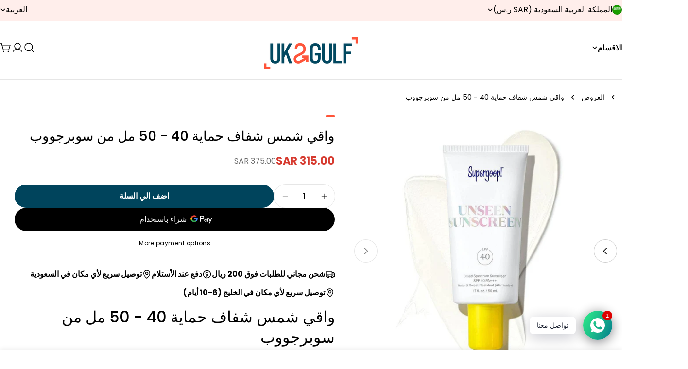

--- FILE ---
content_type: text/html; charset=utf-8
request_url: https://uk2gulf.com/products/supergoop-unseen-sunscreen-spf-40-50-ml
body_size: 82677
content:
<!doctype html>
<html
  class="no-js"
  lang="ar"
  
    dir="rtl"
  
>
  <head>
    <meta charset="utf-8">
    <meta http-equiv="X-UA-Compatible" content="IE=edge">
    <meta name="viewport" content="width=device-width,initial-scale=1">
    <meta name="theme-color" content="">
    <link rel="canonical" href="https://uk2gulf.com/products/supergoop-unseen-sunscreen-spf-40-50-ml"><link rel="icon" type="image/png" href="//uk2gulf.com/cdn/shop/files/favicon-64x64_1.png?crop=center&height=32&v=1768987712&width=32"><title>واقي شمس شفاف حماية 40 - من سوبرجووب | حماية خفيفة يومية | UK2GULF.com &ndash; UK 2 Gulf</title>

    
      <meta name="description" content="استمتع بتركيبة شفافة وغير مرئية مع واقي شمس سوبرجووب بعامل حماية 40 – مناسب لجميع أنواع البشرة ومتوفّر الآن على UK2GULF.com">
    


<meta property="og:site_name" content="UK 2 Gulf">
<meta property="og:url" content="https://uk2gulf.com/products/supergoop-unseen-sunscreen-spf-40-50-ml">
<meta property="og:title" content="واقي شمس شفاف حماية 40 - من سوبرجووب | حماية خفيفة يومية | UK2GULF.com">
<meta property="og:type" content="product">
<meta property="og:description" content="استمتع بتركيبة شفافة وغير مرئية مع واقي شمس سوبرجووب بعامل حماية 40 – مناسب لجميع أنواع البشرة ومتوفّر الآن على UK2GULF.com"><meta property="og:image" content="http://uk2gulf.com/cdn/shop/products/40-50-supergoop-unseen-sunscreen-spf-40-50-ml-uk-2-gulf-saudi-arabia--1.jpg?v=1658697433">
  <meta property="og:image:secure_url" content="https://uk2gulf.com/cdn/shop/products/40-50-supergoop-unseen-sunscreen-spf-40-50-ml-uk-2-gulf-saudi-arabia--1.jpg?v=1658697433">
  <meta property="og:image:width" content="1000">
  <meta property="og:image:height" content="1000"><meta property="og:price:amount" content="315.00">
  <meta property="og:price:currency" content="SAR"><meta name="twitter:card" content="summary_large_image">
<meta name="twitter:title" content="واقي شمس شفاف حماية 40 - من سوبرجووب | حماية خفيفة يومية | UK2GULF.com">
<meta name="twitter:description" content="استمتع بتركيبة شفافة وغير مرئية مع واقي شمس سوبرجووب بعامل حماية 40 – مناسب لجميع أنواع البشرة ومتوفّر الآن على UK2GULF.com">

<style data-shopify>
  @font-face {
  font-family: Poppins;
  font-weight: 400;
  font-style: normal;
  font-display: swap;
  src: url("//uk2gulf.com/cdn/fonts/poppins/poppins_n4.0ba78fa5af9b0e1a374041b3ceaadf0a43b41362.woff2") format("woff2"),
       url("//uk2gulf.com/cdn/fonts/poppins/poppins_n4.214741a72ff2596839fc9760ee7a770386cf16ca.woff") format("woff");
}

  @font-face {
  font-family: Poppins;
  font-weight: 400;
  font-style: italic;
  font-display: swap;
  src: url("//uk2gulf.com/cdn/fonts/poppins/poppins_i4.846ad1e22474f856bd6b81ba4585a60799a9f5d2.woff2") format("woff2"),
       url("//uk2gulf.com/cdn/fonts/poppins/poppins_i4.56b43284e8b52fc64c1fd271f289a39e8477e9ec.woff") format("woff");
}

  @font-face {
  font-family: Poppins;
  font-weight: 600;
  font-style: normal;
  font-display: swap;
  src: url("//uk2gulf.com/cdn/fonts/poppins/poppins_n6.aa29d4918bc243723d56b59572e18228ed0786f6.woff2") format("woff2"),
       url("//uk2gulf.com/cdn/fonts/poppins/poppins_n6.5f815d845fe073750885d5b7e619ee00e8111208.woff") format("woff");
}

  @font-face {
  font-family: Poppins;
  font-weight: 600;
  font-style: italic;
  font-display: swap;
  src: url("//uk2gulf.com/cdn/fonts/poppins/poppins_i6.bb8044d6203f492888d626dafda3c2999253e8e9.woff2") format("woff2"),
       url("//uk2gulf.com/cdn/fonts/poppins/poppins_i6.e233dec1a61b1e7dead9f920159eda42280a02c3.woff") format("woff");
}

  @font-face {
  font-family: Poppins;
  font-weight: 700;
  font-style: normal;
  font-display: swap;
  src: url("//uk2gulf.com/cdn/fonts/poppins/poppins_n7.56758dcf284489feb014a026f3727f2f20a54626.woff2") format("woff2"),
       url("//uk2gulf.com/cdn/fonts/poppins/poppins_n7.f34f55d9b3d3205d2cd6f64955ff4b36f0cfd8da.woff") format("woff");
}

  @font-face {
  font-family: Poppins;
  font-weight: 700;
  font-style: italic;
  font-display: swap;
  src: url("//uk2gulf.com/cdn/fonts/poppins/poppins_i7.42fd71da11e9d101e1e6c7932199f925f9eea42d.woff2") format("woff2"),
       url("//uk2gulf.com/cdn/fonts/poppins/poppins_i7.ec8499dbd7616004e21155106d13837fff4cf556.woff") format("woff");
}

  @font-face {
  font-family: Poppins;
  font-weight: 500;
  font-style: normal;
  font-display: swap;
  src: url("//uk2gulf.com/cdn/fonts/poppins/poppins_n5.ad5b4b72b59a00358afc706450c864c3c8323842.woff2") format("woff2"),
       url("//uk2gulf.com/cdn/fonts/poppins/poppins_n5.33757fdf985af2d24b32fcd84c9a09224d4b2c39.woff") format("woff");
}

  @font-face {
  font-family: Poppins;
  font-weight: 500;
  font-style: normal;
  font-display: swap;
  src: url("//uk2gulf.com/cdn/fonts/poppins/poppins_n5.ad5b4b72b59a00358afc706450c864c3c8323842.woff2") format("woff2"),
       url("//uk2gulf.com/cdn/fonts/poppins/poppins_n5.33757fdf985af2d24b32fcd84c9a09224d4b2c39.woff") format("woff");
}

  @font-face {
  font-family: Poppins;
  font-weight: 500;
  font-style: italic;
  font-display: swap;
  src: url("//uk2gulf.com/cdn/fonts/poppins/poppins_i5.6acfce842c096080e34792078ef3cb7c3aad24d4.woff2") format("woff2"),
       url("//uk2gulf.com/cdn/fonts/poppins/poppins_i5.a49113e4fe0ad7fd7716bd237f1602cbec299b3c.woff") format("woff");
}

  @font-face {
  font-family: Poppins;
  font-weight: 600;
  font-style: normal;
  font-display: swap;
  src: url("//uk2gulf.com/cdn/fonts/poppins/poppins_n6.aa29d4918bc243723d56b59572e18228ed0786f6.woff2") format("woff2"),
       url("//uk2gulf.com/cdn/fonts/poppins/poppins_n6.5f815d845fe073750885d5b7e619ee00e8111208.woff") format("woff");
}
@font-face {
  font-family: Poppins;
  font-weight: 600;
  font-style: normal;
  font-display: swap;
  src: url("//uk2gulf.com/cdn/fonts/poppins/poppins_n6.aa29d4918bc243723d56b59572e18228ed0786f6.woff2") format("woff2"),
       url("//uk2gulf.com/cdn/fonts/poppins/poppins_n6.5f815d845fe073750885d5b7e619ee00e8111208.woff") format("woff");
}
@font-face {
  font-family: Poppins;
  font-weight: 600;
  font-style: normal;
  font-display: swap;
  src: url("//uk2gulf.com/cdn/fonts/poppins/poppins_n6.aa29d4918bc243723d56b59572e18228ed0786f6.woff2") format("woff2"),
       url("//uk2gulf.com/cdn/fonts/poppins/poppins_n6.5f815d845fe073750885d5b7e619ee00e8111208.woff") format("woff");
}
@font-face {
  font-family: Poppins;
  font-weight: 600;
  font-style: normal;
  font-display: swap;
  src: url("//uk2gulf.com/cdn/fonts/poppins/poppins_n6.aa29d4918bc243723d56b59572e18228ed0786f6.woff2") format("woff2"),
       url("//uk2gulf.com/cdn/fonts/poppins/poppins_n6.5f815d845fe073750885d5b7e619ee00e8111208.woff") format("woff");
}


  
    :root,
.color-scheme-1 {
      --color-background: 255,255,255;
      --color-secondary-background: 247,247,247;
      --color-primary: 214,58,47;
      --color-text-heading: 0,0,0;
      --color-foreground: 0,0,0;
      --color-border: 230,230,230;
      --color-button: 255,84,57;
      --color-button-text: 255,255,255;
      --color-secondary-button: 0,68,92;
      --color-secondary-button-border: 0,68,92;
      --color-secondary-button-text: 255,255,255;
      --color-button-hover-background: 255,84,57;
      --color-button-hover-text: 255,255,255;
      --color-button-before: #ffac9f;
      --color-field: 245,245,245;
      --color-field-text: 0,0,0;
      --color-link: 0,0,0;
      --color-link-hover: 0,0,0;
      --color-product-price-sale: 214,58,47;
      --color-foreground-lighten-60: #666666;
      --color-foreground-lighten-19: #cfcfcf;
    }
    @media (min-width: 768px) {
      body .desktop-color-scheme-1 {
        --color-background: 255,255,255;
      --color-secondary-background: 247,247,247;
      --color-primary: 214,58,47;
      --color-text-heading: 0,0,0;
      --color-foreground: 0,0,0;
      --color-border: 230,230,230;
      --color-button: 255,84,57;
      --color-button-text: 255,255,255;
      --color-secondary-button: 0,68,92;
      --color-secondary-button-border: 0,68,92;
      --color-secondary-button-text: 255,255,255;
      --color-button-hover-background: 255,84,57;
      --color-button-hover-text: 255,255,255;
      --color-button-before: #ffac9f;
      --color-field: 245,245,245;
      --color-field-text: 0,0,0;
      --color-link: 0,0,0;
      --color-link-hover: 0,0,0;
      --color-product-price-sale: 214,58,47;
      --color-foreground-lighten-60: #666666;
      --color-foreground-lighten-19: #cfcfcf;
        color: rgb(var(--color-foreground));
        background-color: rgb(var(--color-background));
      }
    }
    @media (max-width: 767px) {
      body .mobile-color-scheme-1 {
        --color-background: 255,255,255;
      --color-secondary-background: 247,247,247;
      --color-primary: 214,58,47;
      --color-text-heading: 0,0,0;
      --color-foreground: 0,0,0;
      --color-border: 230,230,230;
      --color-button: 255,84,57;
      --color-button-text: 255,255,255;
      --color-secondary-button: 0,68,92;
      --color-secondary-button-border: 0,68,92;
      --color-secondary-button-text: 255,255,255;
      --color-button-hover-background: 255,84,57;
      --color-button-hover-text: 255,255,255;
      --color-button-before: #ffac9f;
      --color-field: 245,245,245;
      --color-field-text: 0,0,0;
      --color-link: 0,0,0;
      --color-link-hover: 0,0,0;
      --color-product-price-sale: 214,58,47;
      --color-foreground-lighten-60: #666666;
      --color-foreground-lighten-19: #cfcfcf;
        color: rgb(var(--color-foreground));
        background-color: rgb(var(--color-background));
      }
    }
  
    
.color-scheme-2 {
      --color-background: 243,238,234;
      --color-secondary-background: 243,238,234;
      --color-primary: 214,58,47;
      --color-text-heading: 0,0,0;
      --color-foreground: 0,0,0;
      --color-border: 198,191,177;
      --color-button: 0,0,0;
      --color-button-text: 255,255,255;
      --color-secondary-button: 255,255,255;
      --color-secondary-button-border: 230,230,230;
      --color-secondary-button-text: 0,0,0;
      --color-button-hover-background: 0,0,0;
      --color-button-hover-text: 255,255,255;
      --color-button-before: #333333;
      --color-field: 255,255,255;
      --color-field-text: 0,0,0;
      --color-link: 0,0,0;
      --color-link-hover: 0,0,0;
      --color-product-price-sale: 214,58,47;
      --color-foreground-lighten-60: #615f5e;
      --color-foreground-lighten-19: #c5c1be;
    }
    @media (min-width: 768px) {
      body .desktop-color-scheme-2 {
        --color-background: 243,238,234;
      --color-secondary-background: 243,238,234;
      --color-primary: 214,58,47;
      --color-text-heading: 0,0,0;
      --color-foreground: 0,0,0;
      --color-border: 198,191,177;
      --color-button: 0,0,0;
      --color-button-text: 255,255,255;
      --color-secondary-button: 255,255,255;
      --color-secondary-button-border: 230,230,230;
      --color-secondary-button-text: 0,0,0;
      --color-button-hover-background: 0,0,0;
      --color-button-hover-text: 255,255,255;
      --color-button-before: #333333;
      --color-field: 255,255,255;
      --color-field-text: 0,0,0;
      --color-link: 0,0,0;
      --color-link-hover: 0,0,0;
      --color-product-price-sale: 214,58,47;
      --color-foreground-lighten-60: #615f5e;
      --color-foreground-lighten-19: #c5c1be;
        color: rgb(var(--color-foreground));
        background-color: rgb(var(--color-background));
      }
    }
    @media (max-width: 767px) {
      body .mobile-color-scheme-2 {
        --color-background: 243,238,234;
      --color-secondary-background: 243,238,234;
      --color-primary: 214,58,47;
      --color-text-heading: 0,0,0;
      --color-foreground: 0,0,0;
      --color-border: 198,191,177;
      --color-button: 0,0,0;
      --color-button-text: 255,255,255;
      --color-secondary-button: 255,255,255;
      --color-secondary-button-border: 230,230,230;
      --color-secondary-button-text: 0,0,0;
      --color-button-hover-background: 0,0,0;
      --color-button-hover-text: 255,255,255;
      --color-button-before: #333333;
      --color-field: 255,255,255;
      --color-field-text: 0,0,0;
      --color-link: 0,0,0;
      --color-link-hover: 0,0,0;
      --color-product-price-sale: 214,58,47;
      --color-foreground-lighten-60: #615f5e;
      --color-foreground-lighten-19: #c5c1be;
        color: rgb(var(--color-foreground));
        background-color: rgb(var(--color-background));
      }
    }
  
    
.color-scheme-3 {
      --color-background: 245,245,245;
      --color-secondary-background: 247,247,247;
      --color-primary: 214,58,47;
      --color-text-heading: 0,0,0;
      --color-foreground: 0,0,0;
      --color-border: 247,247,247;
      --color-button: 233,233,233;
      --color-button-text: 0,0,0;
      --color-secondary-button: 0,0,0;
      --color-secondary-button-border: 0,0,0;
      --color-secondary-button-text: 255,255,255;
      --color-button-hover-background: 0,0,0;
      --color-button-hover-text: 255,255,255;
      --color-button-before: #333333;
      --color-field: 255,255,255;
      --color-field-text: 0,0,0;
      --color-link: 0,0,0;
      --color-link-hover: 0,0,0;
      --color-product-price-sale: 214,58,47;
      --color-foreground-lighten-60: #626262;
      --color-foreground-lighten-19: #c6c6c6;
    }
    @media (min-width: 768px) {
      body .desktop-color-scheme-3 {
        --color-background: 245,245,245;
      --color-secondary-background: 247,247,247;
      --color-primary: 214,58,47;
      --color-text-heading: 0,0,0;
      --color-foreground: 0,0,0;
      --color-border: 247,247,247;
      --color-button: 233,233,233;
      --color-button-text: 0,0,0;
      --color-secondary-button: 0,0,0;
      --color-secondary-button-border: 0,0,0;
      --color-secondary-button-text: 255,255,255;
      --color-button-hover-background: 0,0,0;
      --color-button-hover-text: 255,255,255;
      --color-button-before: #333333;
      --color-field: 255,255,255;
      --color-field-text: 0,0,0;
      --color-link: 0,0,0;
      --color-link-hover: 0,0,0;
      --color-product-price-sale: 214,58,47;
      --color-foreground-lighten-60: #626262;
      --color-foreground-lighten-19: #c6c6c6;
        color: rgb(var(--color-foreground));
        background-color: rgb(var(--color-background));
      }
    }
    @media (max-width: 767px) {
      body .mobile-color-scheme-3 {
        --color-background: 245,245,245;
      --color-secondary-background: 247,247,247;
      --color-primary: 214,58,47;
      --color-text-heading: 0,0,0;
      --color-foreground: 0,0,0;
      --color-border: 247,247,247;
      --color-button: 233,233,233;
      --color-button-text: 0,0,0;
      --color-secondary-button: 0,0,0;
      --color-secondary-button-border: 0,0,0;
      --color-secondary-button-text: 255,255,255;
      --color-button-hover-background: 0,0,0;
      --color-button-hover-text: 255,255,255;
      --color-button-before: #333333;
      --color-field: 255,255,255;
      --color-field-text: 0,0,0;
      --color-link: 0,0,0;
      --color-link-hover: 0,0,0;
      --color-product-price-sale: 214,58,47;
      --color-foreground-lighten-60: #626262;
      --color-foreground-lighten-19: #c6c6c6;
        color: rgb(var(--color-foreground));
        background-color: rgb(var(--color-background));
      }
    }
  
    
.color-scheme-4 {
      --color-background: 232,220,208;
      --color-secondary-background: 247,247,247;
      --color-primary: 214,58,47;
      --color-text-heading: 0,0,0;
      --color-foreground: 0,0,0;
      --color-border: 230,230,230;
      --color-button: 0,0,0;
      --color-button-text: 255,255,255;
      --color-secondary-button: 233,233,233;
      --color-secondary-button-border: 233,233,233;
      --color-secondary-button-text: 0,0,0;
      --color-button-hover-background: 0,0,0;
      --color-button-hover-text: 255,255,255;
      --color-button-before: #333333;
      --color-field: 245,245,245;
      --color-field-text: 0,0,0;
      --color-link: 0,0,0;
      --color-link-hover: 0,0,0;
      --color-product-price-sale: 214,58,47;
      --color-foreground-lighten-60: #5d5853;
      --color-foreground-lighten-19: #bcb2a8;
    }
    @media (min-width: 768px) {
      body .desktop-color-scheme-4 {
        --color-background: 232,220,208;
      --color-secondary-background: 247,247,247;
      --color-primary: 214,58,47;
      --color-text-heading: 0,0,0;
      --color-foreground: 0,0,0;
      --color-border: 230,230,230;
      --color-button: 0,0,0;
      --color-button-text: 255,255,255;
      --color-secondary-button: 233,233,233;
      --color-secondary-button-border: 233,233,233;
      --color-secondary-button-text: 0,0,0;
      --color-button-hover-background: 0,0,0;
      --color-button-hover-text: 255,255,255;
      --color-button-before: #333333;
      --color-field: 245,245,245;
      --color-field-text: 0,0,0;
      --color-link: 0,0,0;
      --color-link-hover: 0,0,0;
      --color-product-price-sale: 214,58,47;
      --color-foreground-lighten-60: #5d5853;
      --color-foreground-lighten-19: #bcb2a8;
        color: rgb(var(--color-foreground));
        background-color: rgb(var(--color-background));
      }
    }
    @media (max-width: 767px) {
      body .mobile-color-scheme-4 {
        --color-background: 232,220,208;
      --color-secondary-background: 247,247,247;
      --color-primary: 214,58,47;
      --color-text-heading: 0,0,0;
      --color-foreground: 0,0,0;
      --color-border: 230,230,230;
      --color-button: 0,0,0;
      --color-button-text: 255,255,255;
      --color-secondary-button: 233,233,233;
      --color-secondary-button-border: 233,233,233;
      --color-secondary-button-text: 0,0,0;
      --color-button-hover-background: 0,0,0;
      --color-button-hover-text: 255,255,255;
      --color-button-before: #333333;
      --color-field: 245,245,245;
      --color-field-text: 0,0,0;
      --color-link: 0,0,0;
      --color-link-hover: 0,0,0;
      --color-product-price-sale: 214,58,47;
      --color-foreground-lighten-60: #5d5853;
      --color-foreground-lighten-19: #bcb2a8;
        color: rgb(var(--color-foreground));
        background-color: rgb(var(--color-background));
      }
    }
  
    
.color-scheme-inverse {
      --color-background: 0,0,0;
      --color-secondary-background: 0,0,0;
      --color-primary: 214,58,47;
      --color-text-heading: 255,255,255;
      --color-foreground: 255,255,255;
      --color-border: 255,255,255;
      --color-button: 255,255,255;
      --color-button-text: 0,0,0;
      --color-secondary-button: 255,255,255;
      --color-secondary-button-border: 230,230,230;
      --color-secondary-button-text: 0,0,0;
      --color-button-hover-background: 255,255,255;
      --color-button-hover-text: 0,0,0;
      --color-button-before: #ffffff;
      --color-field: 255,255,255;
      --color-field-text: 0,0,0;
      --color-link: 255,255,255;
      --color-link-hover: 255,255,255;
      --color-product-price-sale: 214,58,47;
      --color-foreground-lighten-60: #999999;
      --color-foreground-lighten-19: #303030;
    }
    @media (min-width: 768px) {
      body .desktop-color-scheme-inverse {
        --color-background: 0,0,0;
      --color-secondary-background: 0,0,0;
      --color-primary: 214,58,47;
      --color-text-heading: 255,255,255;
      --color-foreground: 255,255,255;
      --color-border: 255,255,255;
      --color-button: 255,255,255;
      --color-button-text: 0,0,0;
      --color-secondary-button: 255,255,255;
      --color-secondary-button-border: 230,230,230;
      --color-secondary-button-text: 0,0,0;
      --color-button-hover-background: 255,255,255;
      --color-button-hover-text: 0,0,0;
      --color-button-before: #ffffff;
      --color-field: 255,255,255;
      --color-field-text: 0,0,0;
      --color-link: 255,255,255;
      --color-link-hover: 255,255,255;
      --color-product-price-sale: 214,58,47;
      --color-foreground-lighten-60: #999999;
      --color-foreground-lighten-19: #303030;
        color: rgb(var(--color-foreground));
        background-color: rgb(var(--color-background));
      }
    }
    @media (max-width: 767px) {
      body .mobile-color-scheme-inverse {
        --color-background: 0,0,0;
      --color-secondary-background: 0,0,0;
      --color-primary: 214,58,47;
      --color-text-heading: 255,255,255;
      --color-foreground: 255,255,255;
      --color-border: 255,255,255;
      --color-button: 255,255,255;
      --color-button-text: 0,0,0;
      --color-secondary-button: 255,255,255;
      --color-secondary-button-border: 230,230,230;
      --color-secondary-button-text: 0,0,0;
      --color-button-hover-background: 255,255,255;
      --color-button-hover-text: 0,0,0;
      --color-button-before: #ffffff;
      --color-field: 255,255,255;
      --color-field-text: 0,0,0;
      --color-link: 255,255,255;
      --color-link-hover: 255,255,255;
      --color-product-price-sale: 214,58,47;
      --color-foreground-lighten-60: #999999;
      --color-foreground-lighten-19: #303030;
        color: rgb(var(--color-foreground));
        background-color: rgb(var(--color-background));
      }
    }
  
    
.color-scheme-6 {
      --color-background: 244,228,227;
      --color-secondary-background: 243,238,234;
      --color-primary: 214,58,47;
      --color-text-heading: 0,0,0;
      --color-foreground: 0,0,0;
      --color-border: 198,191,177;
      --color-button: 0,0,0;
      --color-button-text: 255,255,255;
      --color-secondary-button: 255,255,255;
      --color-secondary-button-border: 230,230,230;
      --color-secondary-button-text: 0,0,0;
      --color-button-hover-background: 0,0,0;
      --color-button-hover-text: 255,255,255;
      --color-button-before: #333333;
      --color-field: 255,255,255;
      --color-field-text: 0,0,0;
      --color-link: 0,0,0;
      --color-link-hover: 0,0,0;
      --color-product-price-sale: 214,58,47;
      --color-foreground-lighten-60: #625b5b;
      --color-foreground-lighten-19: #c6b9b8;
    }
    @media (min-width: 768px) {
      body .desktop-color-scheme-6 {
        --color-background: 244,228,227;
      --color-secondary-background: 243,238,234;
      --color-primary: 214,58,47;
      --color-text-heading: 0,0,0;
      --color-foreground: 0,0,0;
      --color-border: 198,191,177;
      --color-button: 0,0,0;
      --color-button-text: 255,255,255;
      --color-secondary-button: 255,255,255;
      --color-secondary-button-border: 230,230,230;
      --color-secondary-button-text: 0,0,0;
      --color-button-hover-background: 0,0,0;
      --color-button-hover-text: 255,255,255;
      --color-button-before: #333333;
      --color-field: 255,255,255;
      --color-field-text: 0,0,0;
      --color-link: 0,0,0;
      --color-link-hover: 0,0,0;
      --color-product-price-sale: 214,58,47;
      --color-foreground-lighten-60: #625b5b;
      --color-foreground-lighten-19: #c6b9b8;
        color: rgb(var(--color-foreground));
        background-color: rgb(var(--color-background));
      }
    }
    @media (max-width: 767px) {
      body .mobile-color-scheme-6 {
        --color-background: 244,228,227;
      --color-secondary-background: 243,238,234;
      --color-primary: 214,58,47;
      --color-text-heading: 0,0,0;
      --color-foreground: 0,0,0;
      --color-border: 198,191,177;
      --color-button: 0,0,0;
      --color-button-text: 255,255,255;
      --color-secondary-button: 255,255,255;
      --color-secondary-button-border: 230,230,230;
      --color-secondary-button-text: 0,0,0;
      --color-button-hover-background: 0,0,0;
      --color-button-hover-text: 255,255,255;
      --color-button-before: #333333;
      --color-field: 255,255,255;
      --color-field-text: 0,0,0;
      --color-link: 0,0,0;
      --color-link-hover: 0,0,0;
      --color-product-price-sale: 214,58,47;
      --color-foreground-lighten-60: #625b5b;
      --color-foreground-lighten-19: #c6b9b8;
        color: rgb(var(--color-foreground));
        background-color: rgb(var(--color-background));
      }
    }
  
    
.color-scheme-7 {
      --color-background: 255,255,255;
      --color-secondary-background: 233,233,233;
      --color-primary: 214,58,47;
      --color-text-heading: 0,0,0;
      --color-foreground: 0,0,0;
      --color-border: 230,230,230;
      --color-button: 0,0,0;
      --color-button-text: 255,255,255;
      --color-secondary-button: 233,233,233;
      --color-secondary-button-border: 233,233,233;
      --color-secondary-button-text: 0,0,0;
      --color-button-hover-background: 0,0,0;
      --color-button-hover-text: 255,255,255;
      --color-button-before: #333333;
      --color-field: 245,245,245;
      --color-field-text: 0,0,0;
      --color-link: 0,0,0;
      --color-link-hover: 0,0,0;
      --color-product-price-sale: 214,58,47;
      --color-foreground-lighten-60: #666666;
      --color-foreground-lighten-19: #cfcfcf;
    }
    @media (min-width: 768px) {
      body .desktop-color-scheme-7 {
        --color-background: 255,255,255;
      --color-secondary-background: 233,233,233;
      --color-primary: 214,58,47;
      --color-text-heading: 0,0,0;
      --color-foreground: 0,0,0;
      --color-border: 230,230,230;
      --color-button: 0,0,0;
      --color-button-text: 255,255,255;
      --color-secondary-button: 233,233,233;
      --color-secondary-button-border: 233,233,233;
      --color-secondary-button-text: 0,0,0;
      --color-button-hover-background: 0,0,0;
      --color-button-hover-text: 255,255,255;
      --color-button-before: #333333;
      --color-field: 245,245,245;
      --color-field-text: 0,0,0;
      --color-link: 0,0,0;
      --color-link-hover: 0,0,0;
      --color-product-price-sale: 214,58,47;
      --color-foreground-lighten-60: #666666;
      --color-foreground-lighten-19: #cfcfcf;
        color: rgb(var(--color-foreground));
        background-color: rgb(var(--color-background));
      }
    }
    @media (max-width: 767px) {
      body .mobile-color-scheme-7 {
        --color-background: 255,255,255;
      --color-secondary-background: 233,233,233;
      --color-primary: 214,58,47;
      --color-text-heading: 0,0,0;
      --color-foreground: 0,0,0;
      --color-border: 230,230,230;
      --color-button: 0,0,0;
      --color-button-text: 255,255,255;
      --color-secondary-button: 233,233,233;
      --color-secondary-button-border: 233,233,233;
      --color-secondary-button-text: 0,0,0;
      --color-button-hover-background: 0,0,0;
      --color-button-hover-text: 255,255,255;
      --color-button-before: #333333;
      --color-field: 245,245,245;
      --color-field-text: 0,0,0;
      --color-link: 0,0,0;
      --color-link-hover: 0,0,0;
      --color-product-price-sale: 214,58,47;
      --color-foreground-lighten-60: #666666;
      --color-foreground-lighten-19: #cfcfcf;
        color: rgb(var(--color-foreground));
        background-color: rgb(var(--color-background));
      }
    }
  
    
.color-scheme-8 {
      --color-background: 239,222,217;
      --color-secondary-background: 247,247,247;
      --color-primary: 214,58,47;
      --color-text-heading: 0,0,0;
      --color-foreground: 0,0,0;
      --color-border: 230,230,230;
      --color-button: 237,12,12;
      --color-button-text: 0,0,0;
      --color-secondary-button: 255,84,57;
      --color-secondary-button-border: 165,164,171;
      --color-secondary-button-text: 0,0,0;
      --color-button-hover-background: 0,0,0;
      --color-button-hover-text: 255,255,255;
      --color-button-before: #333333;
      --color-field: 245,245,245;
      --color-field-text: 0,0,0;
      --color-link: 0,0,0;
      --color-link-hover: 0,0,0;
      --color-product-price-sale: 214,58,47;
      --color-foreground-lighten-60: #605957;
      --color-foreground-lighten-19: #c2b4b0;
    }
    @media (min-width: 768px) {
      body .desktop-color-scheme-8 {
        --color-background: 239,222,217;
      --color-secondary-background: 247,247,247;
      --color-primary: 214,58,47;
      --color-text-heading: 0,0,0;
      --color-foreground: 0,0,0;
      --color-border: 230,230,230;
      --color-button: 237,12,12;
      --color-button-text: 0,0,0;
      --color-secondary-button: 255,84,57;
      --color-secondary-button-border: 165,164,171;
      --color-secondary-button-text: 0,0,0;
      --color-button-hover-background: 0,0,0;
      --color-button-hover-text: 255,255,255;
      --color-button-before: #333333;
      --color-field: 245,245,245;
      --color-field-text: 0,0,0;
      --color-link: 0,0,0;
      --color-link-hover: 0,0,0;
      --color-product-price-sale: 214,58,47;
      --color-foreground-lighten-60: #605957;
      --color-foreground-lighten-19: #c2b4b0;
        color: rgb(var(--color-foreground));
        background-color: rgb(var(--color-background));
      }
    }
    @media (max-width: 767px) {
      body .mobile-color-scheme-8 {
        --color-background: 239,222,217;
      --color-secondary-background: 247,247,247;
      --color-primary: 214,58,47;
      --color-text-heading: 0,0,0;
      --color-foreground: 0,0,0;
      --color-border: 230,230,230;
      --color-button: 237,12,12;
      --color-button-text: 0,0,0;
      --color-secondary-button: 255,84,57;
      --color-secondary-button-border: 165,164,171;
      --color-secondary-button-text: 0,0,0;
      --color-button-hover-background: 0,0,0;
      --color-button-hover-text: 255,255,255;
      --color-button-before: #333333;
      --color-field: 245,245,245;
      --color-field-text: 0,0,0;
      --color-link: 0,0,0;
      --color-link-hover: 0,0,0;
      --color-product-price-sale: 214,58,47;
      --color-foreground-lighten-60: #605957;
      --color-foreground-lighten-19: #c2b4b0;
        color: rgb(var(--color-foreground));
        background-color: rgb(var(--color-background));
      }
    }
  
    
.color-scheme-9 {
      --color-background: 255,255,255;
      --color-secondary-background: 245,245,245;
      --color-primary: 214,58,47;
      --color-text-heading: 0,0,0;
      --color-foreground: 0,0,0;
      --color-border: 230,230,230;
      --color-button: 0,0,0;
      --color-button-text: 255,255,255;
      --color-secondary-button: 255,255,255;
      --color-secondary-button-border: 204,204,204;
      --color-secondary-button-text: 0,0,0;
      --color-button-hover-background: 0,0,0;
      --color-button-hover-text: 255,255,255;
      --color-button-before: #333333;
      --color-field: 245,245,245;
      --color-field-text: 0,0,0;
      --color-link: 0,0,0;
      --color-link-hover: 0,0,0;
      --color-product-price-sale: 214,58,47;
      --color-foreground-lighten-60: #666666;
      --color-foreground-lighten-19: #cfcfcf;
    }
    @media (min-width: 768px) {
      body .desktop-color-scheme-9 {
        --color-background: 255,255,255;
      --color-secondary-background: 245,245,245;
      --color-primary: 214,58,47;
      --color-text-heading: 0,0,0;
      --color-foreground: 0,0,0;
      --color-border: 230,230,230;
      --color-button: 0,0,0;
      --color-button-text: 255,255,255;
      --color-secondary-button: 255,255,255;
      --color-secondary-button-border: 204,204,204;
      --color-secondary-button-text: 0,0,0;
      --color-button-hover-background: 0,0,0;
      --color-button-hover-text: 255,255,255;
      --color-button-before: #333333;
      --color-field: 245,245,245;
      --color-field-text: 0,0,0;
      --color-link: 0,0,0;
      --color-link-hover: 0,0,0;
      --color-product-price-sale: 214,58,47;
      --color-foreground-lighten-60: #666666;
      --color-foreground-lighten-19: #cfcfcf;
        color: rgb(var(--color-foreground));
        background-color: rgb(var(--color-background));
      }
    }
    @media (max-width: 767px) {
      body .mobile-color-scheme-9 {
        --color-background: 255,255,255;
      --color-secondary-background: 245,245,245;
      --color-primary: 214,58,47;
      --color-text-heading: 0,0,0;
      --color-foreground: 0,0,0;
      --color-border: 230,230,230;
      --color-button: 0,0,0;
      --color-button-text: 255,255,255;
      --color-secondary-button: 255,255,255;
      --color-secondary-button-border: 204,204,204;
      --color-secondary-button-text: 0,0,0;
      --color-button-hover-background: 0,0,0;
      --color-button-hover-text: 255,255,255;
      --color-button-before: #333333;
      --color-field: 245,245,245;
      --color-field-text: 0,0,0;
      --color-link: 0,0,0;
      --color-link-hover: 0,0,0;
      --color-product-price-sale: 214,58,47;
      --color-foreground-lighten-60: #666666;
      --color-foreground-lighten-19: #cfcfcf;
        color: rgb(var(--color-foreground));
        background-color: rgb(var(--color-background));
      }
    }
  
    
.color-scheme-d3c4c0a8-8008-4fbe-9cb6-8b6689dfa03c {
      --color-background: 246,246,246;
      --color-secondary-background: 247,247,247;
      --color-primary: 214,58,47;
      --color-text-heading: 0,0,0;
      --color-foreground: 0,0,0;
      --color-border: 230,230,230;
      --color-button: 0,0,0;
      --color-button-text: 255,255,255;
      --color-secondary-button: 233,233,233;
      --color-secondary-button-border: 233,233,233;
      --color-secondary-button-text: 0,0,0;
      --color-button-hover-background: 0,0,0;
      --color-button-hover-text: 255,255,255;
      --color-button-before: #333333;
      --color-field: 245,245,245;
      --color-field-text: 0,0,0;
      --color-link: 0,0,0;
      --color-link-hover: 0,0,0;
      --color-product-price-sale: 214,58,47;
      --color-foreground-lighten-60: #626262;
      --color-foreground-lighten-19: #c7c7c7;
    }
    @media (min-width: 768px) {
      body .desktop-color-scheme-d3c4c0a8-8008-4fbe-9cb6-8b6689dfa03c {
        --color-background: 246,246,246;
      --color-secondary-background: 247,247,247;
      --color-primary: 214,58,47;
      --color-text-heading: 0,0,0;
      --color-foreground: 0,0,0;
      --color-border: 230,230,230;
      --color-button: 0,0,0;
      --color-button-text: 255,255,255;
      --color-secondary-button: 233,233,233;
      --color-secondary-button-border: 233,233,233;
      --color-secondary-button-text: 0,0,0;
      --color-button-hover-background: 0,0,0;
      --color-button-hover-text: 255,255,255;
      --color-button-before: #333333;
      --color-field: 245,245,245;
      --color-field-text: 0,0,0;
      --color-link: 0,0,0;
      --color-link-hover: 0,0,0;
      --color-product-price-sale: 214,58,47;
      --color-foreground-lighten-60: #626262;
      --color-foreground-lighten-19: #c7c7c7;
        color: rgb(var(--color-foreground));
        background-color: rgb(var(--color-background));
      }
    }
    @media (max-width: 767px) {
      body .mobile-color-scheme-d3c4c0a8-8008-4fbe-9cb6-8b6689dfa03c {
        --color-background: 246,246,246;
      --color-secondary-background: 247,247,247;
      --color-primary: 214,58,47;
      --color-text-heading: 0,0,0;
      --color-foreground: 0,0,0;
      --color-border: 230,230,230;
      --color-button: 0,0,0;
      --color-button-text: 255,255,255;
      --color-secondary-button: 233,233,233;
      --color-secondary-button-border: 233,233,233;
      --color-secondary-button-text: 0,0,0;
      --color-button-hover-background: 0,0,0;
      --color-button-hover-text: 255,255,255;
      --color-button-before: #333333;
      --color-field: 245,245,245;
      --color-field-text: 0,0,0;
      --color-link: 0,0,0;
      --color-link-hover: 0,0,0;
      --color-product-price-sale: 214,58,47;
      --color-foreground-lighten-60: #626262;
      --color-foreground-lighten-19: #c7c7c7;
        color: rgb(var(--color-foreground));
        background-color: rgb(var(--color-background));
      }
    }
  
    
.color-scheme-f135f57d-69f6-4c1d-bd3a-40361420ed42 {
      --color-background: 243,238,234;
      --color-secondary-background: 247,247,247;
      --color-primary: 214,58,47;
      --color-text-heading: 0,0,0;
      --color-foreground: 0,0,0;
      --color-border: 255,255,255;
      --color-button: 0,0,0;
      --color-button-text: 255,255,255;
      --color-secondary-button: 233,233,233;
      --color-secondary-button-border: 233,233,233;
      --color-secondary-button-text: 0,0,0;
      --color-button-hover-background: 0,0,0;
      --color-button-hover-text: 255,255,255;
      --color-button-before: #333333;
      --color-field: 255,255,255;
      --color-field-text: 0,0,0;
      --color-link: 0,0,0;
      --color-link-hover: 0,0,0;
      --color-product-price-sale: 214,58,47;
      --color-foreground-lighten-60: #615f5e;
      --color-foreground-lighten-19: #c5c1be;
    }
    @media (min-width: 768px) {
      body .desktop-color-scheme-f135f57d-69f6-4c1d-bd3a-40361420ed42 {
        --color-background: 243,238,234;
      --color-secondary-background: 247,247,247;
      --color-primary: 214,58,47;
      --color-text-heading: 0,0,0;
      --color-foreground: 0,0,0;
      --color-border: 255,255,255;
      --color-button: 0,0,0;
      --color-button-text: 255,255,255;
      --color-secondary-button: 233,233,233;
      --color-secondary-button-border: 233,233,233;
      --color-secondary-button-text: 0,0,0;
      --color-button-hover-background: 0,0,0;
      --color-button-hover-text: 255,255,255;
      --color-button-before: #333333;
      --color-field: 255,255,255;
      --color-field-text: 0,0,0;
      --color-link: 0,0,0;
      --color-link-hover: 0,0,0;
      --color-product-price-sale: 214,58,47;
      --color-foreground-lighten-60: #615f5e;
      --color-foreground-lighten-19: #c5c1be;
        color: rgb(var(--color-foreground));
        background-color: rgb(var(--color-background));
      }
    }
    @media (max-width: 767px) {
      body .mobile-color-scheme-f135f57d-69f6-4c1d-bd3a-40361420ed42 {
        --color-background: 243,238,234;
      --color-secondary-background: 247,247,247;
      --color-primary: 214,58,47;
      --color-text-heading: 0,0,0;
      --color-foreground: 0,0,0;
      --color-border: 255,255,255;
      --color-button: 0,0,0;
      --color-button-text: 255,255,255;
      --color-secondary-button: 233,233,233;
      --color-secondary-button-border: 233,233,233;
      --color-secondary-button-text: 0,0,0;
      --color-button-hover-background: 0,0,0;
      --color-button-hover-text: 255,255,255;
      --color-button-before: #333333;
      --color-field: 255,255,255;
      --color-field-text: 0,0,0;
      --color-link: 0,0,0;
      --color-link-hover: 0,0,0;
      --color-product-price-sale: 214,58,47;
      --color-foreground-lighten-60: #615f5e;
      --color-foreground-lighten-19: #c5c1be;
        color: rgb(var(--color-foreground));
        background-color: rgb(var(--color-background));
      }
    }
  
    
.color-scheme-825dde47-27b9-4f63-9508-be862be0ba62 {
      --color-background: 255,255,255;
      --color-secondary-background: 247,247,247;
      --color-primary: 214,58,47;
      --color-text-heading: 0,0,0;
      --color-foreground: 0,0,0;
      --color-border: 230,230,230;
      --color-button: 0,0,0;
      --color-button-text: 255,255,255;
      --color-secondary-button: 233,233,233;
      --color-secondary-button-border: 233,233,233;
      --color-secondary-button-text: 0,0,0;
      --color-button-hover-background: 0,0,0;
      --color-button-hover-text: 255,255,255;
      --color-button-before: #333333;
      --color-field: 245,245,245;
      --color-field-text: 0,0,0;
      --color-link: 0,0,0;
      --color-link-hover: 0,0,0;
      --color-product-price-sale: 214,58,47;
      --color-foreground-lighten-60: #666666;
      --color-foreground-lighten-19: #cfcfcf;
    }
    @media (min-width: 768px) {
      body .desktop-color-scheme-825dde47-27b9-4f63-9508-be862be0ba62 {
        --color-background: 255,255,255;
      --color-secondary-background: 247,247,247;
      --color-primary: 214,58,47;
      --color-text-heading: 0,0,0;
      --color-foreground: 0,0,0;
      --color-border: 230,230,230;
      --color-button: 0,0,0;
      --color-button-text: 255,255,255;
      --color-secondary-button: 233,233,233;
      --color-secondary-button-border: 233,233,233;
      --color-secondary-button-text: 0,0,0;
      --color-button-hover-background: 0,0,0;
      --color-button-hover-text: 255,255,255;
      --color-button-before: #333333;
      --color-field: 245,245,245;
      --color-field-text: 0,0,0;
      --color-link: 0,0,0;
      --color-link-hover: 0,0,0;
      --color-product-price-sale: 214,58,47;
      --color-foreground-lighten-60: #666666;
      --color-foreground-lighten-19: #cfcfcf;
        color: rgb(var(--color-foreground));
        background-color: rgb(var(--color-background));
      }
    }
    @media (max-width: 767px) {
      body .mobile-color-scheme-825dde47-27b9-4f63-9508-be862be0ba62 {
        --color-background: 255,255,255;
      --color-secondary-background: 247,247,247;
      --color-primary: 214,58,47;
      --color-text-heading: 0,0,0;
      --color-foreground: 0,0,0;
      --color-border: 230,230,230;
      --color-button: 0,0,0;
      --color-button-text: 255,255,255;
      --color-secondary-button: 233,233,233;
      --color-secondary-button-border: 233,233,233;
      --color-secondary-button-text: 0,0,0;
      --color-button-hover-background: 0,0,0;
      --color-button-hover-text: 255,255,255;
      --color-button-before: #333333;
      --color-field: 245,245,245;
      --color-field-text: 0,0,0;
      --color-link: 0,0,0;
      --color-link-hover: 0,0,0;
      --color-product-price-sale: 214,58,47;
      --color-foreground-lighten-60: #666666;
      --color-foreground-lighten-19: #cfcfcf;
        color: rgb(var(--color-foreground));
        background-color: rgb(var(--color-background));
      }
    }
  
    
.color-scheme-c3742f63-485c-46ad-bb0d-fa2f4b267155 {
      --color-background: 255,238,235;
      --color-secondary-background: 255,238,235;
      --color-primary: 214,58,47;
      --color-text-heading: 0,0,0;
      --color-foreground: 0,0,0;
      --color-border: 230,230,230;
      --color-button: 0,0,0;
      --color-button-text: 255,255,255;
      --color-secondary-button: 233,233,233;
      --color-secondary-button-border: 233,233,233;
      --color-secondary-button-text: 0,0,0;
      --color-button-hover-background: 0,0,0;
      --color-button-hover-text: 255,255,255;
      --color-button-before: #333333;
      --color-field: 245,245,245;
      --color-field-text: 0,0,0;
      --color-link: 0,0,0;
      --color-link-hover: 0,0,0;
      --color-product-price-sale: 214,58,47;
      --color-foreground-lighten-60: #665f5e;
      --color-foreground-lighten-19: #cfc1be;
    }
    @media (min-width: 768px) {
      body .desktop-color-scheme-c3742f63-485c-46ad-bb0d-fa2f4b267155 {
        --color-background: 255,238,235;
      --color-secondary-background: 255,238,235;
      --color-primary: 214,58,47;
      --color-text-heading: 0,0,0;
      --color-foreground: 0,0,0;
      --color-border: 230,230,230;
      --color-button: 0,0,0;
      --color-button-text: 255,255,255;
      --color-secondary-button: 233,233,233;
      --color-secondary-button-border: 233,233,233;
      --color-secondary-button-text: 0,0,0;
      --color-button-hover-background: 0,0,0;
      --color-button-hover-text: 255,255,255;
      --color-button-before: #333333;
      --color-field: 245,245,245;
      --color-field-text: 0,0,0;
      --color-link: 0,0,0;
      --color-link-hover: 0,0,0;
      --color-product-price-sale: 214,58,47;
      --color-foreground-lighten-60: #665f5e;
      --color-foreground-lighten-19: #cfc1be;
        color: rgb(var(--color-foreground));
        background-color: rgb(var(--color-background));
      }
    }
    @media (max-width: 767px) {
      body .mobile-color-scheme-c3742f63-485c-46ad-bb0d-fa2f4b267155 {
        --color-background: 255,238,235;
      --color-secondary-background: 255,238,235;
      --color-primary: 214,58,47;
      --color-text-heading: 0,0,0;
      --color-foreground: 0,0,0;
      --color-border: 230,230,230;
      --color-button: 0,0,0;
      --color-button-text: 255,255,255;
      --color-secondary-button: 233,233,233;
      --color-secondary-button-border: 233,233,233;
      --color-secondary-button-text: 0,0,0;
      --color-button-hover-background: 0,0,0;
      --color-button-hover-text: 255,255,255;
      --color-button-before: #333333;
      --color-field: 245,245,245;
      --color-field-text: 0,0,0;
      --color-link: 0,0,0;
      --color-link-hover: 0,0,0;
      --color-product-price-sale: 214,58,47;
      --color-foreground-lighten-60: #665f5e;
      --color-foreground-lighten-19: #cfc1be;
        color: rgb(var(--color-foreground));
        background-color: rgb(var(--color-background));
      }
    }
  
    
.color-scheme-c48c6412-0dce-46c9-ad91-838b54bd57e1 {
      --color-background: 255,255,255;
      --color-secondary-background: 247,247,247;
      --color-primary: 214,58,47;
      --color-text-heading: 255,84,57;
      --color-foreground: 255,84,57;
      --color-border: 230,230,230;
      --color-button: 0,0,0;
      --color-button-text: 255,255,255;
      --color-secondary-button: 233,233,233;
      --color-secondary-button-border: 233,233,233;
      --color-secondary-button-text: 0,0,0;
      --color-button-hover-background: 0,0,0;
      --color-button-hover-text: 255,255,255;
      --color-button-before: #333333;
      --color-field: 245,245,245;
      --color-field-text: 0,0,0;
      --color-link: 255,84,57;
      --color-link-hover: 255,84,57;
      --color-product-price-sale: 214,58,47;
      --color-foreground-lighten-60: #ff9888;
      --color-foreground-lighten-19: #ffdfd9;
    }
    @media (min-width: 768px) {
      body .desktop-color-scheme-c48c6412-0dce-46c9-ad91-838b54bd57e1 {
        --color-background: 255,255,255;
      --color-secondary-background: 247,247,247;
      --color-primary: 214,58,47;
      --color-text-heading: 255,84,57;
      --color-foreground: 255,84,57;
      --color-border: 230,230,230;
      --color-button: 0,0,0;
      --color-button-text: 255,255,255;
      --color-secondary-button: 233,233,233;
      --color-secondary-button-border: 233,233,233;
      --color-secondary-button-text: 0,0,0;
      --color-button-hover-background: 0,0,0;
      --color-button-hover-text: 255,255,255;
      --color-button-before: #333333;
      --color-field: 245,245,245;
      --color-field-text: 0,0,0;
      --color-link: 255,84,57;
      --color-link-hover: 255,84,57;
      --color-product-price-sale: 214,58,47;
      --color-foreground-lighten-60: #ff9888;
      --color-foreground-lighten-19: #ffdfd9;
        color: rgb(var(--color-foreground));
        background-color: rgb(var(--color-background));
      }
    }
    @media (max-width: 767px) {
      body .mobile-color-scheme-c48c6412-0dce-46c9-ad91-838b54bd57e1 {
        --color-background: 255,255,255;
      --color-secondary-background: 247,247,247;
      --color-primary: 214,58,47;
      --color-text-heading: 255,84,57;
      --color-foreground: 255,84,57;
      --color-border: 230,230,230;
      --color-button: 0,0,0;
      --color-button-text: 255,255,255;
      --color-secondary-button: 233,233,233;
      --color-secondary-button-border: 233,233,233;
      --color-secondary-button-text: 0,0,0;
      --color-button-hover-background: 0,0,0;
      --color-button-hover-text: 255,255,255;
      --color-button-before: #333333;
      --color-field: 245,245,245;
      --color-field-text: 0,0,0;
      --color-link: 255,84,57;
      --color-link-hover: 255,84,57;
      --color-product-price-sale: 214,58,47;
      --color-foreground-lighten-60: #ff9888;
      --color-foreground-lighten-19: #ffdfd9;
        color: rgb(var(--color-foreground));
        background-color: rgb(var(--color-background));
      }
    }
  

  body, .color-scheme-1, .color-scheme-2, .color-scheme-3, .color-scheme-4, .color-scheme-inverse, .color-scheme-6, .color-scheme-7, .color-scheme-8, .color-scheme-9, .color-scheme-d3c4c0a8-8008-4fbe-9cb6-8b6689dfa03c, .color-scheme-f135f57d-69f6-4c1d-bd3a-40361420ed42, .color-scheme-825dde47-27b9-4f63-9508-be862be0ba62, .color-scheme-c3742f63-485c-46ad-bb0d-fa2f4b267155, .color-scheme-c48c6412-0dce-46c9-ad91-838b54bd57e1 {
    color: rgb(var(--color-foreground));
    background-color: rgb(var(--color-background));
  }

  :root {
    /* Animation variable */
    --animation-nav: .5s cubic-bezier(.6, 0, .4, 1);
    --animation-default: .5s cubic-bezier(.3, 1, .3, 1);
    --animation-fast: .3s cubic-bezier(.7, 0, .3, 1);
    --transform-origin-start: left;
    --transform-origin-end: right;
    --duration-default: 200ms;
    --duration-image: 1000ms;

    --font-body-family: Poppins, sans-serif;
    --font-body-style: normal;
    --font-body-weight: 400;
    --font-body-weight-bolder: 600;
    --font-body-weight-bold: 700;
    --font-body-size: 1.6rem;
    --font-body-line-height: 1.625;

    --font-heading-family: Poppins, sans-serif;
    --font-heading-style: normal;
    --font-heading-weight: 500;
    --font-heading-letter-spacing: 0.0em;
    --font-heading-transform: none;
    --font-heading-scale: 1.0;
    --font-heading-mobile-scale: 0.8;

    --font-hd1-transform:none;

    --font-subheading-family: Poppins, sans-serif;
    --font-subheading-weight: 600;
    --font-subheading-scale: 1.12;
    --font-subheading-transform: none;
    --font-subheading-letter-spacing: 0.0em;

    --font-navigation-family: Poppins, sans-serif;
    --font-navigation-weight: 600;
    --navigation-transform: none;

    --font-button-family: Poppins, sans-serif;
    --font-button-weight: 600;
    --buttons-letter-spacing: 0.0em;
    --buttons-transform: capitalize;
    --buttons-height: 4.8rem;
    --buttons-border-width: 1px;
    --inputs-border-width: 1px;

    --font-pcard-title-family: Poppins, sans-serif;
    --font-pcard-title-style: normal;
    --font-pcard-title-weight: 600;
    --font-pcard-title-scale: 1.12;
    --font-pcard-title-transform: none;

    --font-h1-size: clamp(
      3.2rem,
      calc(1.559454vw + 2.003899rem),
      4.0rem
    );
    --font-h2-size: clamp(
      2.56rem,
      calc(1.247563vw + 1.603119rem),
      3.2rem
    );
    --font-h3-size: clamp(
      2.24rem,
      calc(1.091618vw + 1.402729rem),
      2.8rem
    );
    --font-h4-size: clamp(
      1.76rem,
      calc(0.8577vw + 1.102144rem),
      2.2rem
    );
    --font-hd1-size: clamp(
      4.8rem,
      calc(2.339181vw + 3.005848rem),
      6.0rem
    );
    --font-hd2-size: clamp(
      3.84rem,
      calc(1.871345vw + 2.404678rem),
      4.8rem
    );
    --font-hd3-size: clamp(
      2.88rem,
      calc(1.403509vw + 1.803509rem),
      3.6rem
    );
    --font-h5-size: calc(var(--font-heading-scale) * 1.8rem);
    --font-h6-size: calc(var(--font-heading-scale) * 1.6rem);
    --font-subheading-size: calc(var(--font-subheading-scale) * var(--font-body-size));
    --font-pcard-title-size: calc(var(--font-pcard-title-scale) * var(--font-body-size));

    --color-badge-sale: #ff5439;
    --color-badge-sale-text: #FFFFFF;
    --color-badge-soldout: #A5A4AB;
    --color-badge-soldout-text: #FFFFFF;
    --color-badge-hot: #ff5439;
    --color-badge-hot-text: #FFFFFF;
    --color-badge-new: #ff5439;
    --color-badge-new-text: #FFFFFF;
    --color-cart-bubble: #ff5439;
    --color-keyboard-focus: 11 97 205;

    --buttons-radius: 2.4rem;
    --inputs-radius: 2.4rem;
    --textareas-radius: 1.6rem;
    --blocks-radius: 2.0rem;
    --blocks-radius-mobile: 1.6rem;
    --small-blocks-radius: 0.6rem;
    --medium-blocks-radius: 1.0rem;
    --pcard-radius: 2.0rem;
    --pcard-inner-radius: 1.0rem;
    --badges-radius: 0.5rem;

    --page-width: 1410px;
    --page-width-margin: 0rem;
    --header-padding-bottom: 4rem;
    --header-padding-bottom-mobile: 3.2rem;
    --header-padding-bottom-large: 6rem;
    --header-padding-bottom-large-lg: 4rem;
  }

  *,
  *::before,
  *::after {
    box-sizing: inherit;
  }

  html {
    touch-action: manipulation;
    box-sizing: border-box;
    font-size: 62.5%;
    height: 100%;
  }

  body {
    min-height: 100%;
    margin: 0;
    font-family: var(--font-body-family);
    font-style: var(--font-body-style);
    font-weight: var(--font-body-weight);
    font-size: var(--font-body-size);
    line-height: var(--font-body-line-height);
    -webkit-font-smoothing: antialiased;
    -moz-osx-font-smoothing: grayscale;
    touch-action: manipulation;
    -webkit-text-size-adjust: 100%;
    font-feature-settings: normal;
  }
  @media (min-width: 1485px) {
    .swiper-controls--outside {
      --swiper-navigation-offset-x: calc((var(--swiper-navigation-size) + 2.7rem) * -1);
    }
  }
</style>

  <link rel="preload" as="font" href="//uk2gulf.com/cdn/fonts/poppins/poppins_n4.0ba78fa5af9b0e1a374041b3ceaadf0a43b41362.woff2" type="font/woff2" crossorigin>
  

  <link rel="preload" as="font" href="//uk2gulf.com/cdn/fonts/poppins/poppins_n5.ad5b4b72b59a00358afc706450c864c3c8323842.woff2" type="font/woff2" crossorigin>
  
<link href="//uk2gulf.com/cdn/shop/t/11/assets/vendor.css?v=94183888130352382221767699388" rel="stylesheet" type="text/css" media="all" /><link href="//uk2gulf.com/cdn/shop/t/11/assets/theme.css?v=32969801667123624051767699388" rel="stylesheet" type="text/css" media="all" /><link href="//uk2gulf.com/cdn/shop/t/11/assets/rtl.css?v=5038235278981022611767699375" rel="stylesheet" type="text/css" media="all" /><script>window.performance && window.performance.mark && window.performance.mark('shopify.content_for_header.start');</script><meta name="google-site-verification" content="ln2sUZcTl2btll7BFvMrRUMffftrOaIOlA2V_MOc8SM">
<meta name="google-site-verification" content="ln2sUZcTl2btll7BFvMrRUMffftrOaIOlA2V_MOc8SM">
<meta name="facebook-domain-verification" content="nj2nlgpfe6v9gvp0kv78l3if9fjmte">
<meta name="facebook-domain-verification" content="8ag25agsovut3wwqwiaelm58alawis">
<meta id="shopify-digital-wallet" name="shopify-digital-wallet" content="/24701676/digital_wallets/dialog">
<link rel="alternate" hreflang="x-default" href="https://uk2gulf.com/products/supergoop-unseen-sunscreen-spf-40-50-ml">
<link rel="alternate" hreflang="ar" href="https://uk2gulf.com/products/supergoop-unseen-sunscreen-spf-40-50-ml">
<link rel="alternate" hreflang="en" href="https://uk2gulf.com/en/products/supergoop-unseen-sunscreen-spf-40-50-ml">
<link rel="alternate" hreflang="ar-BH" href="https://uk2gulf.com/ar-bh/products/supergoop-unseen-sunscreen-spf-40-50-ml">
<link rel="alternate" hreflang="en-BH" href="https://uk2gulf.com/en-bh/products/supergoop-unseen-sunscreen-spf-40-50-ml">
<link rel="alternate" hreflang="ar-AC" href="https://uk2gulf.com/ar-int/products/supergoop-unseen-sunscreen-spf-40-50-ml">
<link rel="alternate" hreflang="en-AC" href="https://uk2gulf.com/en-int/products/supergoop-unseen-sunscreen-spf-40-50-ml">
<link rel="alternate" hreflang="ar-AD" href="https://uk2gulf.com/ar-int/products/supergoop-unseen-sunscreen-spf-40-50-ml">
<link rel="alternate" hreflang="en-AD" href="https://uk2gulf.com/en-int/products/supergoop-unseen-sunscreen-spf-40-50-ml">
<link rel="alternate" hreflang="ar-AF" href="https://uk2gulf.com/ar-int/products/supergoop-unseen-sunscreen-spf-40-50-ml">
<link rel="alternate" hreflang="en-AF" href="https://uk2gulf.com/en-int/products/supergoop-unseen-sunscreen-spf-40-50-ml">
<link rel="alternate" hreflang="ar-AG" href="https://uk2gulf.com/ar-int/products/supergoop-unseen-sunscreen-spf-40-50-ml">
<link rel="alternate" hreflang="en-AG" href="https://uk2gulf.com/en-int/products/supergoop-unseen-sunscreen-spf-40-50-ml">
<link rel="alternate" hreflang="ar-AI" href="https://uk2gulf.com/ar-int/products/supergoop-unseen-sunscreen-spf-40-50-ml">
<link rel="alternate" hreflang="en-AI" href="https://uk2gulf.com/en-int/products/supergoop-unseen-sunscreen-spf-40-50-ml">
<link rel="alternate" hreflang="ar-AL" href="https://uk2gulf.com/ar-int/products/supergoop-unseen-sunscreen-spf-40-50-ml">
<link rel="alternate" hreflang="en-AL" href="https://uk2gulf.com/en-int/products/supergoop-unseen-sunscreen-spf-40-50-ml">
<link rel="alternate" hreflang="ar-AM" href="https://uk2gulf.com/ar-int/products/supergoop-unseen-sunscreen-spf-40-50-ml">
<link rel="alternate" hreflang="en-AM" href="https://uk2gulf.com/en-int/products/supergoop-unseen-sunscreen-spf-40-50-ml">
<link rel="alternate" hreflang="ar-AO" href="https://uk2gulf.com/ar-int/products/supergoop-unseen-sunscreen-spf-40-50-ml">
<link rel="alternate" hreflang="en-AO" href="https://uk2gulf.com/en-int/products/supergoop-unseen-sunscreen-spf-40-50-ml">
<link rel="alternate" hreflang="ar-AR" href="https://uk2gulf.com/ar-int/products/supergoop-unseen-sunscreen-spf-40-50-ml">
<link rel="alternate" hreflang="en-AR" href="https://uk2gulf.com/en-int/products/supergoop-unseen-sunscreen-spf-40-50-ml">
<link rel="alternate" hreflang="ar-AT" href="https://uk2gulf.com/ar-int/products/supergoop-unseen-sunscreen-spf-40-50-ml">
<link rel="alternate" hreflang="en-AT" href="https://uk2gulf.com/en-int/products/supergoop-unseen-sunscreen-spf-40-50-ml">
<link rel="alternate" hreflang="ar-AU" href="https://uk2gulf.com/ar-int/products/supergoop-unseen-sunscreen-spf-40-50-ml">
<link rel="alternate" hreflang="en-AU" href="https://uk2gulf.com/en-int/products/supergoop-unseen-sunscreen-spf-40-50-ml">
<link rel="alternate" hreflang="ar-AW" href="https://uk2gulf.com/ar-int/products/supergoop-unseen-sunscreen-spf-40-50-ml">
<link rel="alternate" hreflang="en-AW" href="https://uk2gulf.com/en-int/products/supergoop-unseen-sunscreen-spf-40-50-ml">
<link rel="alternate" hreflang="ar-AX" href="https://uk2gulf.com/ar-int/products/supergoop-unseen-sunscreen-spf-40-50-ml">
<link rel="alternate" hreflang="en-AX" href="https://uk2gulf.com/en-int/products/supergoop-unseen-sunscreen-spf-40-50-ml">
<link rel="alternate" hreflang="ar-AZ" href="https://uk2gulf.com/ar-int/products/supergoop-unseen-sunscreen-spf-40-50-ml">
<link rel="alternate" hreflang="en-AZ" href="https://uk2gulf.com/en-int/products/supergoop-unseen-sunscreen-spf-40-50-ml">
<link rel="alternate" hreflang="ar-BA" href="https://uk2gulf.com/ar-int/products/supergoop-unseen-sunscreen-spf-40-50-ml">
<link rel="alternate" hreflang="en-BA" href="https://uk2gulf.com/en-int/products/supergoop-unseen-sunscreen-spf-40-50-ml">
<link rel="alternate" hreflang="ar-BB" href="https://uk2gulf.com/ar-int/products/supergoop-unseen-sunscreen-spf-40-50-ml">
<link rel="alternate" hreflang="en-BB" href="https://uk2gulf.com/en-int/products/supergoop-unseen-sunscreen-spf-40-50-ml">
<link rel="alternate" hreflang="ar-BD" href="https://uk2gulf.com/ar-int/products/supergoop-unseen-sunscreen-spf-40-50-ml">
<link rel="alternate" hreflang="en-BD" href="https://uk2gulf.com/en-int/products/supergoop-unseen-sunscreen-spf-40-50-ml">
<link rel="alternate" hreflang="ar-BE" href="https://uk2gulf.com/ar-int/products/supergoop-unseen-sunscreen-spf-40-50-ml">
<link rel="alternate" hreflang="en-BE" href="https://uk2gulf.com/en-int/products/supergoop-unseen-sunscreen-spf-40-50-ml">
<link rel="alternate" hreflang="ar-BF" href="https://uk2gulf.com/ar-int/products/supergoop-unseen-sunscreen-spf-40-50-ml">
<link rel="alternate" hreflang="en-BF" href="https://uk2gulf.com/en-int/products/supergoop-unseen-sunscreen-spf-40-50-ml">
<link rel="alternate" hreflang="ar-BG" href="https://uk2gulf.com/ar-int/products/supergoop-unseen-sunscreen-spf-40-50-ml">
<link rel="alternate" hreflang="en-BG" href="https://uk2gulf.com/en-int/products/supergoop-unseen-sunscreen-spf-40-50-ml">
<link rel="alternate" hreflang="ar-BI" href="https://uk2gulf.com/ar-int/products/supergoop-unseen-sunscreen-spf-40-50-ml">
<link rel="alternate" hreflang="en-BI" href="https://uk2gulf.com/en-int/products/supergoop-unseen-sunscreen-spf-40-50-ml">
<link rel="alternate" hreflang="ar-BJ" href="https://uk2gulf.com/ar-int/products/supergoop-unseen-sunscreen-spf-40-50-ml">
<link rel="alternate" hreflang="en-BJ" href="https://uk2gulf.com/en-int/products/supergoop-unseen-sunscreen-spf-40-50-ml">
<link rel="alternate" hreflang="ar-BL" href="https://uk2gulf.com/ar-int/products/supergoop-unseen-sunscreen-spf-40-50-ml">
<link rel="alternate" hreflang="en-BL" href="https://uk2gulf.com/en-int/products/supergoop-unseen-sunscreen-spf-40-50-ml">
<link rel="alternate" hreflang="ar-BM" href="https://uk2gulf.com/ar-int/products/supergoop-unseen-sunscreen-spf-40-50-ml">
<link rel="alternate" hreflang="en-BM" href="https://uk2gulf.com/en-int/products/supergoop-unseen-sunscreen-spf-40-50-ml">
<link rel="alternate" hreflang="ar-BN" href="https://uk2gulf.com/ar-int/products/supergoop-unseen-sunscreen-spf-40-50-ml">
<link rel="alternate" hreflang="en-BN" href="https://uk2gulf.com/en-int/products/supergoop-unseen-sunscreen-spf-40-50-ml">
<link rel="alternate" hreflang="ar-BO" href="https://uk2gulf.com/ar-int/products/supergoop-unseen-sunscreen-spf-40-50-ml">
<link rel="alternate" hreflang="en-BO" href="https://uk2gulf.com/en-int/products/supergoop-unseen-sunscreen-spf-40-50-ml">
<link rel="alternate" hreflang="ar-BQ" href="https://uk2gulf.com/ar-int/products/supergoop-unseen-sunscreen-spf-40-50-ml">
<link rel="alternate" hreflang="en-BQ" href="https://uk2gulf.com/en-int/products/supergoop-unseen-sunscreen-spf-40-50-ml">
<link rel="alternate" hreflang="ar-BR" href="https://uk2gulf.com/ar-int/products/supergoop-unseen-sunscreen-spf-40-50-ml">
<link rel="alternate" hreflang="en-BR" href="https://uk2gulf.com/en-int/products/supergoop-unseen-sunscreen-spf-40-50-ml">
<link rel="alternate" hreflang="ar-BS" href="https://uk2gulf.com/ar-int/products/supergoop-unseen-sunscreen-spf-40-50-ml">
<link rel="alternate" hreflang="en-BS" href="https://uk2gulf.com/en-int/products/supergoop-unseen-sunscreen-spf-40-50-ml">
<link rel="alternate" hreflang="ar-BT" href="https://uk2gulf.com/ar-int/products/supergoop-unseen-sunscreen-spf-40-50-ml">
<link rel="alternate" hreflang="en-BT" href="https://uk2gulf.com/en-int/products/supergoop-unseen-sunscreen-spf-40-50-ml">
<link rel="alternate" hreflang="ar-BW" href="https://uk2gulf.com/ar-int/products/supergoop-unseen-sunscreen-spf-40-50-ml">
<link rel="alternate" hreflang="en-BW" href="https://uk2gulf.com/en-int/products/supergoop-unseen-sunscreen-spf-40-50-ml">
<link rel="alternate" hreflang="ar-BY" href="https://uk2gulf.com/ar-int/products/supergoop-unseen-sunscreen-spf-40-50-ml">
<link rel="alternate" hreflang="en-BY" href="https://uk2gulf.com/en-int/products/supergoop-unseen-sunscreen-spf-40-50-ml">
<link rel="alternate" hreflang="ar-BZ" href="https://uk2gulf.com/ar-int/products/supergoop-unseen-sunscreen-spf-40-50-ml">
<link rel="alternate" hreflang="en-BZ" href="https://uk2gulf.com/en-int/products/supergoop-unseen-sunscreen-spf-40-50-ml">
<link rel="alternate" hreflang="ar-CA" href="https://uk2gulf.com/ar-int/products/supergoop-unseen-sunscreen-spf-40-50-ml">
<link rel="alternate" hreflang="en-CA" href="https://uk2gulf.com/en-int/products/supergoop-unseen-sunscreen-spf-40-50-ml">
<link rel="alternate" hreflang="ar-CC" href="https://uk2gulf.com/ar-int/products/supergoop-unseen-sunscreen-spf-40-50-ml">
<link rel="alternate" hreflang="en-CC" href="https://uk2gulf.com/en-int/products/supergoop-unseen-sunscreen-spf-40-50-ml">
<link rel="alternate" hreflang="ar-CD" href="https://uk2gulf.com/ar-int/products/supergoop-unseen-sunscreen-spf-40-50-ml">
<link rel="alternate" hreflang="en-CD" href="https://uk2gulf.com/en-int/products/supergoop-unseen-sunscreen-spf-40-50-ml">
<link rel="alternate" hreflang="ar-CF" href="https://uk2gulf.com/ar-int/products/supergoop-unseen-sunscreen-spf-40-50-ml">
<link rel="alternate" hreflang="en-CF" href="https://uk2gulf.com/en-int/products/supergoop-unseen-sunscreen-spf-40-50-ml">
<link rel="alternate" hreflang="ar-CG" href="https://uk2gulf.com/ar-int/products/supergoop-unseen-sunscreen-spf-40-50-ml">
<link rel="alternate" hreflang="en-CG" href="https://uk2gulf.com/en-int/products/supergoop-unseen-sunscreen-spf-40-50-ml">
<link rel="alternate" hreflang="ar-CH" href="https://uk2gulf.com/ar-int/products/supergoop-unseen-sunscreen-spf-40-50-ml">
<link rel="alternate" hreflang="en-CH" href="https://uk2gulf.com/en-int/products/supergoop-unseen-sunscreen-spf-40-50-ml">
<link rel="alternate" hreflang="ar-CI" href="https://uk2gulf.com/ar-int/products/supergoop-unseen-sunscreen-spf-40-50-ml">
<link rel="alternate" hreflang="en-CI" href="https://uk2gulf.com/en-int/products/supergoop-unseen-sunscreen-spf-40-50-ml">
<link rel="alternate" hreflang="ar-CK" href="https://uk2gulf.com/ar-int/products/supergoop-unseen-sunscreen-spf-40-50-ml">
<link rel="alternate" hreflang="en-CK" href="https://uk2gulf.com/en-int/products/supergoop-unseen-sunscreen-spf-40-50-ml">
<link rel="alternate" hreflang="ar-CL" href="https://uk2gulf.com/ar-int/products/supergoop-unseen-sunscreen-spf-40-50-ml">
<link rel="alternate" hreflang="en-CL" href="https://uk2gulf.com/en-int/products/supergoop-unseen-sunscreen-spf-40-50-ml">
<link rel="alternate" hreflang="ar-CM" href="https://uk2gulf.com/ar-int/products/supergoop-unseen-sunscreen-spf-40-50-ml">
<link rel="alternate" hreflang="en-CM" href="https://uk2gulf.com/en-int/products/supergoop-unseen-sunscreen-spf-40-50-ml">
<link rel="alternate" hreflang="ar-CN" href="https://uk2gulf.com/ar-int/products/supergoop-unseen-sunscreen-spf-40-50-ml">
<link rel="alternate" hreflang="en-CN" href="https://uk2gulf.com/en-int/products/supergoop-unseen-sunscreen-spf-40-50-ml">
<link rel="alternate" hreflang="ar-CO" href="https://uk2gulf.com/ar-int/products/supergoop-unseen-sunscreen-spf-40-50-ml">
<link rel="alternate" hreflang="en-CO" href="https://uk2gulf.com/en-int/products/supergoop-unseen-sunscreen-spf-40-50-ml">
<link rel="alternate" hreflang="ar-CR" href="https://uk2gulf.com/ar-int/products/supergoop-unseen-sunscreen-spf-40-50-ml">
<link rel="alternate" hreflang="en-CR" href="https://uk2gulf.com/en-int/products/supergoop-unseen-sunscreen-spf-40-50-ml">
<link rel="alternate" hreflang="ar-CV" href="https://uk2gulf.com/ar-int/products/supergoop-unseen-sunscreen-spf-40-50-ml">
<link rel="alternate" hreflang="en-CV" href="https://uk2gulf.com/en-int/products/supergoop-unseen-sunscreen-spf-40-50-ml">
<link rel="alternate" hreflang="ar-CW" href="https://uk2gulf.com/ar-int/products/supergoop-unseen-sunscreen-spf-40-50-ml">
<link rel="alternate" hreflang="en-CW" href="https://uk2gulf.com/en-int/products/supergoop-unseen-sunscreen-spf-40-50-ml">
<link rel="alternate" hreflang="ar-CX" href="https://uk2gulf.com/ar-int/products/supergoop-unseen-sunscreen-spf-40-50-ml">
<link rel="alternate" hreflang="en-CX" href="https://uk2gulf.com/en-int/products/supergoop-unseen-sunscreen-spf-40-50-ml">
<link rel="alternate" hreflang="ar-CY" href="https://uk2gulf.com/ar-int/products/supergoop-unseen-sunscreen-spf-40-50-ml">
<link rel="alternate" hreflang="en-CY" href="https://uk2gulf.com/en-int/products/supergoop-unseen-sunscreen-spf-40-50-ml">
<link rel="alternate" hreflang="ar-CZ" href="https://uk2gulf.com/ar-int/products/supergoop-unseen-sunscreen-spf-40-50-ml">
<link rel="alternate" hreflang="en-CZ" href="https://uk2gulf.com/en-int/products/supergoop-unseen-sunscreen-spf-40-50-ml">
<link rel="alternate" hreflang="ar-DE" href="https://uk2gulf.com/ar-int/products/supergoop-unseen-sunscreen-spf-40-50-ml">
<link rel="alternate" hreflang="en-DE" href="https://uk2gulf.com/en-int/products/supergoop-unseen-sunscreen-spf-40-50-ml">
<link rel="alternate" hreflang="ar-DJ" href="https://uk2gulf.com/ar-int/products/supergoop-unseen-sunscreen-spf-40-50-ml">
<link rel="alternate" hreflang="en-DJ" href="https://uk2gulf.com/en-int/products/supergoop-unseen-sunscreen-spf-40-50-ml">
<link rel="alternate" hreflang="ar-DK" href="https://uk2gulf.com/ar-int/products/supergoop-unseen-sunscreen-spf-40-50-ml">
<link rel="alternate" hreflang="en-DK" href="https://uk2gulf.com/en-int/products/supergoop-unseen-sunscreen-spf-40-50-ml">
<link rel="alternate" hreflang="ar-DM" href="https://uk2gulf.com/ar-int/products/supergoop-unseen-sunscreen-spf-40-50-ml">
<link rel="alternate" hreflang="en-DM" href="https://uk2gulf.com/en-int/products/supergoop-unseen-sunscreen-spf-40-50-ml">
<link rel="alternate" hreflang="ar-DO" href="https://uk2gulf.com/ar-int/products/supergoop-unseen-sunscreen-spf-40-50-ml">
<link rel="alternate" hreflang="en-DO" href="https://uk2gulf.com/en-int/products/supergoop-unseen-sunscreen-spf-40-50-ml">
<link rel="alternate" hreflang="ar-DZ" href="https://uk2gulf.com/ar-int/products/supergoop-unseen-sunscreen-spf-40-50-ml">
<link rel="alternate" hreflang="en-DZ" href="https://uk2gulf.com/en-int/products/supergoop-unseen-sunscreen-spf-40-50-ml">
<link rel="alternate" hreflang="ar-EC" href="https://uk2gulf.com/ar-int/products/supergoop-unseen-sunscreen-spf-40-50-ml">
<link rel="alternate" hreflang="en-EC" href="https://uk2gulf.com/en-int/products/supergoop-unseen-sunscreen-spf-40-50-ml">
<link rel="alternate" hreflang="ar-EE" href="https://uk2gulf.com/ar-int/products/supergoop-unseen-sunscreen-spf-40-50-ml">
<link rel="alternate" hreflang="en-EE" href="https://uk2gulf.com/en-int/products/supergoop-unseen-sunscreen-spf-40-50-ml">
<link rel="alternate" hreflang="ar-EG" href="https://uk2gulf.com/ar-int/products/supergoop-unseen-sunscreen-spf-40-50-ml">
<link rel="alternate" hreflang="en-EG" href="https://uk2gulf.com/en-int/products/supergoop-unseen-sunscreen-spf-40-50-ml">
<link rel="alternate" hreflang="ar-EH" href="https://uk2gulf.com/ar-int/products/supergoop-unseen-sunscreen-spf-40-50-ml">
<link rel="alternate" hreflang="en-EH" href="https://uk2gulf.com/en-int/products/supergoop-unseen-sunscreen-spf-40-50-ml">
<link rel="alternate" hreflang="ar-ER" href="https://uk2gulf.com/ar-int/products/supergoop-unseen-sunscreen-spf-40-50-ml">
<link rel="alternate" hreflang="en-ER" href="https://uk2gulf.com/en-int/products/supergoop-unseen-sunscreen-spf-40-50-ml">
<link rel="alternate" hreflang="ar-ES" href="https://uk2gulf.com/ar-int/products/supergoop-unseen-sunscreen-spf-40-50-ml">
<link rel="alternate" hreflang="en-ES" href="https://uk2gulf.com/en-int/products/supergoop-unseen-sunscreen-spf-40-50-ml">
<link rel="alternate" hreflang="ar-ET" href="https://uk2gulf.com/ar-int/products/supergoop-unseen-sunscreen-spf-40-50-ml">
<link rel="alternate" hreflang="en-ET" href="https://uk2gulf.com/en-int/products/supergoop-unseen-sunscreen-spf-40-50-ml">
<link rel="alternate" hreflang="ar-FI" href="https://uk2gulf.com/ar-int/products/supergoop-unseen-sunscreen-spf-40-50-ml">
<link rel="alternate" hreflang="en-FI" href="https://uk2gulf.com/en-int/products/supergoop-unseen-sunscreen-spf-40-50-ml">
<link rel="alternate" hreflang="ar-FJ" href="https://uk2gulf.com/ar-int/products/supergoop-unseen-sunscreen-spf-40-50-ml">
<link rel="alternate" hreflang="en-FJ" href="https://uk2gulf.com/en-int/products/supergoop-unseen-sunscreen-spf-40-50-ml">
<link rel="alternate" hreflang="ar-FK" href="https://uk2gulf.com/ar-int/products/supergoop-unseen-sunscreen-spf-40-50-ml">
<link rel="alternate" hreflang="en-FK" href="https://uk2gulf.com/en-int/products/supergoop-unseen-sunscreen-spf-40-50-ml">
<link rel="alternate" hreflang="ar-FO" href="https://uk2gulf.com/ar-int/products/supergoop-unseen-sunscreen-spf-40-50-ml">
<link rel="alternate" hreflang="en-FO" href="https://uk2gulf.com/en-int/products/supergoop-unseen-sunscreen-spf-40-50-ml">
<link rel="alternate" hreflang="ar-FR" href="https://uk2gulf.com/ar-int/products/supergoop-unseen-sunscreen-spf-40-50-ml">
<link rel="alternate" hreflang="en-FR" href="https://uk2gulf.com/en-int/products/supergoop-unseen-sunscreen-spf-40-50-ml">
<link rel="alternate" hreflang="ar-GA" href="https://uk2gulf.com/ar-int/products/supergoop-unseen-sunscreen-spf-40-50-ml">
<link rel="alternate" hreflang="en-GA" href="https://uk2gulf.com/en-int/products/supergoop-unseen-sunscreen-spf-40-50-ml">
<link rel="alternate" hreflang="ar-GB" href="https://uk2gulf.com/ar-int/products/supergoop-unseen-sunscreen-spf-40-50-ml">
<link rel="alternate" hreflang="en-GB" href="https://uk2gulf.com/en-int/products/supergoop-unseen-sunscreen-spf-40-50-ml">
<link rel="alternate" hreflang="ar-GD" href="https://uk2gulf.com/ar-int/products/supergoop-unseen-sunscreen-spf-40-50-ml">
<link rel="alternate" hreflang="en-GD" href="https://uk2gulf.com/en-int/products/supergoop-unseen-sunscreen-spf-40-50-ml">
<link rel="alternate" hreflang="ar-GE" href="https://uk2gulf.com/ar-int/products/supergoop-unseen-sunscreen-spf-40-50-ml">
<link rel="alternate" hreflang="en-GE" href="https://uk2gulf.com/en-int/products/supergoop-unseen-sunscreen-spf-40-50-ml">
<link rel="alternate" hreflang="ar-GF" href="https://uk2gulf.com/ar-int/products/supergoop-unseen-sunscreen-spf-40-50-ml">
<link rel="alternate" hreflang="en-GF" href="https://uk2gulf.com/en-int/products/supergoop-unseen-sunscreen-spf-40-50-ml">
<link rel="alternate" hreflang="ar-GG" href="https://uk2gulf.com/ar-int/products/supergoop-unseen-sunscreen-spf-40-50-ml">
<link rel="alternate" hreflang="en-GG" href="https://uk2gulf.com/en-int/products/supergoop-unseen-sunscreen-spf-40-50-ml">
<link rel="alternate" hreflang="ar-GH" href="https://uk2gulf.com/ar-int/products/supergoop-unseen-sunscreen-spf-40-50-ml">
<link rel="alternate" hreflang="en-GH" href="https://uk2gulf.com/en-int/products/supergoop-unseen-sunscreen-spf-40-50-ml">
<link rel="alternate" hreflang="ar-GI" href="https://uk2gulf.com/ar-int/products/supergoop-unseen-sunscreen-spf-40-50-ml">
<link rel="alternate" hreflang="en-GI" href="https://uk2gulf.com/en-int/products/supergoop-unseen-sunscreen-spf-40-50-ml">
<link rel="alternate" hreflang="ar-GL" href="https://uk2gulf.com/ar-int/products/supergoop-unseen-sunscreen-spf-40-50-ml">
<link rel="alternate" hreflang="en-GL" href="https://uk2gulf.com/en-int/products/supergoop-unseen-sunscreen-spf-40-50-ml">
<link rel="alternate" hreflang="ar-GM" href="https://uk2gulf.com/ar-int/products/supergoop-unseen-sunscreen-spf-40-50-ml">
<link rel="alternate" hreflang="en-GM" href="https://uk2gulf.com/en-int/products/supergoop-unseen-sunscreen-spf-40-50-ml">
<link rel="alternate" hreflang="ar-GN" href="https://uk2gulf.com/ar-int/products/supergoop-unseen-sunscreen-spf-40-50-ml">
<link rel="alternate" hreflang="en-GN" href="https://uk2gulf.com/en-int/products/supergoop-unseen-sunscreen-spf-40-50-ml">
<link rel="alternate" hreflang="ar-GP" href="https://uk2gulf.com/ar-int/products/supergoop-unseen-sunscreen-spf-40-50-ml">
<link rel="alternate" hreflang="en-GP" href="https://uk2gulf.com/en-int/products/supergoop-unseen-sunscreen-spf-40-50-ml">
<link rel="alternate" hreflang="ar-GQ" href="https://uk2gulf.com/ar-int/products/supergoop-unseen-sunscreen-spf-40-50-ml">
<link rel="alternate" hreflang="en-GQ" href="https://uk2gulf.com/en-int/products/supergoop-unseen-sunscreen-spf-40-50-ml">
<link rel="alternate" hreflang="ar-GR" href="https://uk2gulf.com/ar-int/products/supergoop-unseen-sunscreen-spf-40-50-ml">
<link rel="alternate" hreflang="en-GR" href="https://uk2gulf.com/en-int/products/supergoop-unseen-sunscreen-spf-40-50-ml">
<link rel="alternate" hreflang="ar-GS" href="https://uk2gulf.com/ar-int/products/supergoop-unseen-sunscreen-spf-40-50-ml">
<link rel="alternate" hreflang="en-GS" href="https://uk2gulf.com/en-int/products/supergoop-unseen-sunscreen-spf-40-50-ml">
<link rel="alternate" hreflang="ar-GT" href="https://uk2gulf.com/ar-int/products/supergoop-unseen-sunscreen-spf-40-50-ml">
<link rel="alternate" hreflang="en-GT" href="https://uk2gulf.com/en-int/products/supergoop-unseen-sunscreen-spf-40-50-ml">
<link rel="alternate" hreflang="ar-GW" href="https://uk2gulf.com/ar-int/products/supergoop-unseen-sunscreen-spf-40-50-ml">
<link rel="alternate" hreflang="en-GW" href="https://uk2gulf.com/en-int/products/supergoop-unseen-sunscreen-spf-40-50-ml">
<link rel="alternate" hreflang="ar-GY" href="https://uk2gulf.com/ar-int/products/supergoop-unseen-sunscreen-spf-40-50-ml">
<link rel="alternate" hreflang="en-GY" href="https://uk2gulf.com/en-int/products/supergoop-unseen-sunscreen-spf-40-50-ml">
<link rel="alternate" hreflang="ar-HK" href="https://uk2gulf.com/ar-int/products/supergoop-unseen-sunscreen-spf-40-50-ml">
<link rel="alternate" hreflang="en-HK" href="https://uk2gulf.com/en-int/products/supergoop-unseen-sunscreen-spf-40-50-ml">
<link rel="alternate" hreflang="ar-HN" href="https://uk2gulf.com/ar-int/products/supergoop-unseen-sunscreen-spf-40-50-ml">
<link rel="alternate" hreflang="en-HN" href="https://uk2gulf.com/en-int/products/supergoop-unseen-sunscreen-spf-40-50-ml">
<link rel="alternate" hreflang="ar-HR" href="https://uk2gulf.com/ar-int/products/supergoop-unseen-sunscreen-spf-40-50-ml">
<link rel="alternate" hreflang="en-HR" href="https://uk2gulf.com/en-int/products/supergoop-unseen-sunscreen-spf-40-50-ml">
<link rel="alternate" hreflang="ar-HT" href="https://uk2gulf.com/ar-int/products/supergoop-unseen-sunscreen-spf-40-50-ml">
<link rel="alternate" hreflang="en-HT" href="https://uk2gulf.com/en-int/products/supergoop-unseen-sunscreen-spf-40-50-ml">
<link rel="alternate" hreflang="ar-HU" href="https://uk2gulf.com/ar-int/products/supergoop-unseen-sunscreen-spf-40-50-ml">
<link rel="alternate" hreflang="en-HU" href="https://uk2gulf.com/en-int/products/supergoop-unseen-sunscreen-spf-40-50-ml">
<link rel="alternate" hreflang="ar-ID" href="https://uk2gulf.com/ar-int/products/supergoop-unseen-sunscreen-spf-40-50-ml">
<link rel="alternate" hreflang="en-ID" href="https://uk2gulf.com/en-int/products/supergoop-unseen-sunscreen-spf-40-50-ml">
<link rel="alternate" hreflang="ar-IE" href="https://uk2gulf.com/ar-int/products/supergoop-unseen-sunscreen-spf-40-50-ml">
<link rel="alternate" hreflang="en-IE" href="https://uk2gulf.com/en-int/products/supergoop-unseen-sunscreen-spf-40-50-ml">
<link rel="alternate" hreflang="ar-IL" href="https://uk2gulf.com/ar-int/products/supergoop-unseen-sunscreen-spf-40-50-ml">
<link rel="alternate" hreflang="en-IL" href="https://uk2gulf.com/en-int/products/supergoop-unseen-sunscreen-spf-40-50-ml">
<link rel="alternate" hreflang="ar-IM" href="https://uk2gulf.com/ar-int/products/supergoop-unseen-sunscreen-spf-40-50-ml">
<link rel="alternate" hreflang="en-IM" href="https://uk2gulf.com/en-int/products/supergoop-unseen-sunscreen-spf-40-50-ml">
<link rel="alternate" hreflang="ar-IN" href="https://uk2gulf.com/ar-int/products/supergoop-unseen-sunscreen-spf-40-50-ml">
<link rel="alternate" hreflang="en-IN" href="https://uk2gulf.com/en-int/products/supergoop-unseen-sunscreen-spf-40-50-ml">
<link rel="alternate" hreflang="ar-IO" href="https://uk2gulf.com/ar-int/products/supergoop-unseen-sunscreen-spf-40-50-ml">
<link rel="alternate" hreflang="en-IO" href="https://uk2gulf.com/en-int/products/supergoop-unseen-sunscreen-spf-40-50-ml">
<link rel="alternate" hreflang="ar-IQ" href="https://uk2gulf.com/ar-int/products/supergoop-unseen-sunscreen-spf-40-50-ml">
<link rel="alternate" hreflang="en-IQ" href="https://uk2gulf.com/en-int/products/supergoop-unseen-sunscreen-spf-40-50-ml">
<link rel="alternate" hreflang="ar-IS" href="https://uk2gulf.com/ar-int/products/supergoop-unseen-sunscreen-spf-40-50-ml">
<link rel="alternate" hreflang="en-IS" href="https://uk2gulf.com/en-int/products/supergoop-unseen-sunscreen-spf-40-50-ml">
<link rel="alternate" hreflang="ar-IT" href="https://uk2gulf.com/ar-int/products/supergoop-unseen-sunscreen-spf-40-50-ml">
<link rel="alternate" hreflang="en-IT" href="https://uk2gulf.com/en-int/products/supergoop-unseen-sunscreen-spf-40-50-ml">
<link rel="alternate" hreflang="ar-JE" href="https://uk2gulf.com/ar-int/products/supergoop-unseen-sunscreen-spf-40-50-ml">
<link rel="alternate" hreflang="en-JE" href="https://uk2gulf.com/en-int/products/supergoop-unseen-sunscreen-spf-40-50-ml">
<link rel="alternate" hreflang="ar-JM" href="https://uk2gulf.com/ar-int/products/supergoop-unseen-sunscreen-spf-40-50-ml">
<link rel="alternate" hreflang="en-JM" href="https://uk2gulf.com/en-int/products/supergoop-unseen-sunscreen-spf-40-50-ml">
<link rel="alternate" hreflang="ar-JO" href="https://uk2gulf.com/ar-int/products/supergoop-unseen-sunscreen-spf-40-50-ml">
<link rel="alternate" hreflang="en-JO" href="https://uk2gulf.com/en-int/products/supergoop-unseen-sunscreen-spf-40-50-ml">
<link rel="alternate" hreflang="ar-JP" href="https://uk2gulf.com/ar-int/products/supergoop-unseen-sunscreen-spf-40-50-ml">
<link rel="alternate" hreflang="en-JP" href="https://uk2gulf.com/en-int/products/supergoop-unseen-sunscreen-spf-40-50-ml">
<link rel="alternate" hreflang="ar-KE" href="https://uk2gulf.com/ar-int/products/supergoop-unseen-sunscreen-spf-40-50-ml">
<link rel="alternate" hreflang="en-KE" href="https://uk2gulf.com/en-int/products/supergoop-unseen-sunscreen-spf-40-50-ml">
<link rel="alternate" hreflang="ar-KG" href="https://uk2gulf.com/ar-int/products/supergoop-unseen-sunscreen-spf-40-50-ml">
<link rel="alternate" hreflang="en-KG" href="https://uk2gulf.com/en-int/products/supergoop-unseen-sunscreen-spf-40-50-ml">
<link rel="alternate" hreflang="ar-KH" href="https://uk2gulf.com/ar-int/products/supergoop-unseen-sunscreen-spf-40-50-ml">
<link rel="alternate" hreflang="en-KH" href="https://uk2gulf.com/en-int/products/supergoop-unseen-sunscreen-spf-40-50-ml">
<link rel="alternate" hreflang="ar-KI" href="https://uk2gulf.com/ar-int/products/supergoop-unseen-sunscreen-spf-40-50-ml">
<link rel="alternate" hreflang="en-KI" href="https://uk2gulf.com/en-int/products/supergoop-unseen-sunscreen-spf-40-50-ml">
<link rel="alternate" hreflang="ar-KM" href="https://uk2gulf.com/ar-int/products/supergoop-unseen-sunscreen-spf-40-50-ml">
<link rel="alternate" hreflang="en-KM" href="https://uk2gulf.com/en-int/products/supergoop-unseen-sunscreen-spf-40-50-ml">
<link rel="alternate" hreflang="ar-KN" href="https://uk2gulf.com/ar-int/products/supergoop-unseen-sunscreen-spf-40-50-ml">
<link rel="alternate" hreflang="en-KN" href="https://uk2gulf.com/en-int/products/supergoop-unseen-sunscreen-spf-40-50-ml">
<link rel="alternate" hreflang="ar-KR" href="https://uk2gulf.com/ar-int/products/supergoop-unseen-sunscreen-spf-40-50-ml">
<link rel="alternate" hreflang="en-KR" href="https://uk2gulf.com/en-int/products/supergoop-unseen-sunscreen-spf-40-50-ml">
<link rel="alternate" hreflang="ar-KY" href="https://uk2gulf.com/ar-int/products/supergoop-unseen-sunscreen-spf-40-50-ml">
<link rel="alternate" hreflang="en-KY" href="https://uk2gulf.com/en-int/products/supergoop-unseen-sunscreen-spf-40-50-ml">
<link rel="alternate" hreflang="ar-KZ" href="https://uk2gulf.com/ar-int/products/supergoop-unseen-sunscreen-spf-40-50-ml">
<link rel="alternate" hreflang="en-KZ" href="https://uk2gulf.com/en-int/products/supergoop-unseen-sunscreen-spf-40-50-ml">
<link rel="alternate" hreflang="ar-LA" href="https://uk2gulf.com/ar-int/products/supergoop-unseen-sunscreen-spf-40-50-ml">
<link rel="alternate" hreflang="en-LA" href="https://uk2gulf.com/en-int/products/supergoop-unseen-sunscreen-spf-40-50-ml">
<link rel="alternate" hreflang="ar-LB" href="https://uk2gulf.com/ar-int/products/supergoop-unseen-sunscreen-spf-40-50-ml">
<link rel="alternate" hreflang="en-LB" href="https://uk2gulf.com/en-int/products/supergoop-unseen-sunscreen-spf-40-50-ml">
<link rel="alternate" hreflang="ar-LC" href="https://uk2gulf.com/ar-int/products/supergoop-unseen-sunscreen-spf-40-50-ml">
<link rel="alternate" hreflang="en-LC" href="https://uk2gulf.com/en-int/products/supergoop-unseen-sunscreen-spf-40-50-ml">
<link rel="alternate" hreflang="ar-LI" href="https://uk2gulf.com/ar-int/products/supergoop-unseen-sunscreen-spf-40-50-ml">
<link rel="alternate" hreflang="en-LI" href="https://uk2gulf.com/en-int/products/supergoop-unseen-sunscreen-spf-40-50-ml">
<link rel="alternate" hreflang="ar-LK" href="https://uk2gulf.com/ar-int/products/supergoop-unseen-sunscreen-spf-40-50-ml">
<link rel="alternate" hreflang="en-LK" href="https://uk2gulf.com/en-int/products/supergoop-unseen-sunscreen-spf-40-50-ml">
<link rel="alternate" hreflang="ar-LR" href="https://uk2gulf.com/ar-int/products/supergoop-unseen-sunscreen-spf-40-50-ml">
<link rel="alternate" hreflang="en-LR" href="https://uk2gulf.com/en-int/products/supergoop-unseen-sunscreen-spf-40-50-ml">
<link rel="alternate" hreflang="ar-LS" href="https://uk2gulf.com/ar-int/products/supergoop-unseen-sunscreen-spf-40-50-ml">
<link rel="alternate" hreflang="en-LS" href="https://uk2gulf.com/en-int/products/supergoop-unseen-sunscreen-spf-40-50-ml">
<link rel="alternate" hreflang="ar-LT" href="https://uk2gulf.com/ar-int/products/supergoop-unseen-sunscreen-spf-40-50-ml">
<link rel="alternate" hreflang="en-LT" href="https://uk2gulf.com/en-int/products/supergoop-unseen-sunscreen-spf-40-50-ml">
<link rel="alternate" hreflang="ar-LU" href="https://uk2gulf.com/ar-int/products/supergoop-unseen-sunscreen-spf-40-50-ml">
<link rel="alternate" hreflang="en-LU" href="https://uk2gulf.com/en-int/products/supergoop-unseen-sunscreen-spf-40-50-ml">
<link rel="alternate" hreflang="ar-LV" href="https://uk2gulf.com/ar-int/products/supergoop-unseen-sunscreen-spf-40-50-ml">
<link rel="alternate" hreflang="en-LV" href="https://uk2gulf.com/en-int/products/supergoop-unseen-sunscreen-spf-40-50-ml">
<link rel="alternate" hreflang="ar-LY" href="https://uk2gulf.com/ar-int/products/supergoop-unseen-sunscreen-spf-40-50-ml">
<link rel="alternate" hreflang="en-LY" href="https://uk2gulf.com/en-int/products/supergoop-unseen-sunscreen-spf-40-50-ml">
<link rel="alternate" hreflang="ar-MA" href="https://uk2gulf.com/ar-int/products/supergoop-unseen-sunscreen-spf-40-50-ml">
<link rel="alternate" hreflang="en-MA" href="https://uk2gulf.com/en-int/products/supergoop-unseen-sunscreen-spf-40-50-ml">
<link rel="alternate" hreflang="ar-MC" href="https://uk2gulf.com/ar-int/products/supergoop-unseen-sunscreen-spf-40-50-ml">
<link rel="alternate" hreflang="en-MC" href="https://uk2gulf.com/en-int/products/supergoop-unseen-sunscreen-spf-40-50-ml">
<link rel="alternate" hreflang="ar-MD" href="https://uk2gulf.com/ar-int/products/supergoop-unseen-sunscreen-spf-40-50-ml">
<link rel="alternate" hreflang="en-MD" href="https://uk2gulf.com/en-int/products/supergoop-unseen-sunscreen-spf-40-50-ml">
<link rel="alternate" hreflang="ar-ME" href="https://uk2gulf.com/ar-int/products/supergoop-unseen-sunscreen-spf-40-50-ml">
<link rel="alternate" hreflang="en-ME" href="https://uk2gulf.com/en-int/products/supergoop-unseen-sunscreen-spf-40-50-ml">
<link rel="alternate" hreflang="ar-MF" href="https://uk2gulf.com/ar-int/products/supergoop-unseen-sunscreen-spf-40-50-ml">
<link rel="alternate" hreflang="en-MF" href="https://uk2gulf.com/en-int/products/supergoop-unseen-sunscreen-spf-40-50-ml">
<link rel="alternate" hreflang="ar-MG" href="https://uk2gulf.com/ar-int/products/supergoop-unseen-sunscreen-spf-40-50-ml">
<link rel="alternate" hreflang="en-MG" href="https://uk2gulf.com/en-int/products/supergoop-unseen-sunscreen-spf-40-50-ml">
<link rel="alternate" hreflang="ar-MK" href="https://uk2gulf.com/ar-int/products/supergoop-unseen-sunscreen-spf-40-50-ml">
<link rel="alternate" hreflang="en-MK" href="https://uk2gulf.com/en-int/products/supergoop-unseen-sunscreen-spf-40-50-ml">
<link rel="alternate" hreflang="ar-ML" href="https://uk2gulf.com/ar-int/products/supergoop-unseen-sunscreen-spf-40-50-ml">
<link rel="alternate" hreflang="en-ML" href="https://uk2gulf.com/en-int/products/supergoop-unseen-sunscreen-spf-40-50-ml">
<link rel="alternate" hreflang="ar-MM" href="https://uk2gulf.com/ar-int/products/supergoop-unseen-sunscreen-spf-40-50-ml">
<link rel="alternate" hreflang="en-MM" href="https://uk2gulf.com/en-int/products/supergoop-unseen-sunscreen-spf-40-50-ml">
<link rel="alternate" hreflang="ar-MN" href="https://uk2gulf.com/ar-int/products/supergoop-unseen-sunscreen-spf-40-50-ml">
<link rel="alternate" hreflang="en-MN" href="https://uk2gulf.com/en-int/products/supergoop-unseen-sunscreen-spf-40-50-ml">
<link rel="alternate" hreflang="ar-MO" href="https://uk2gulf.com/ar-int/products/supergoop-unseen-sunscreen-spf-40-50-ml">
<link rel="alternate" hreflang="en-MO" href="https://uk2gulf.com/en-int/products/supergoop-unseen-sunscreen-spf-40-50-ml">
<link rel="alternate" hreflang="ar-MQ" href="https://uk2gulf.com/ar-int/products/supergoop-unseen-sunscreen-spf-40-50-ml">
<link rel="alternate" hreflang="en-MQ" href="https://uk2gulf.com/en-int/products/supergoop-unseen-sunscreen-spf-40-50-ml">
<link rel="alternate" hreflang="ar-MR" href="https://uk2gulf.com/ar-int/products/supergoop-unseen-sunscreen-spf-40-50-ml">
<link rel="alternate" hreflang="en-MR" href="https://uk2gulf.com/en-int/products/supergoop-unseen-sunscreen-spf-40-50-ml">
<link rel="alternate" hreflang="ar-MS" href="https://uk2gulf.com/ar-int/products/supergoop-unseen-sunscreen-spf-40-50-ml">
<link rel="alternate" hreflang="en-MS" href="https://uk2gulf.com/en-int/products/supergoop-unseen-sunscreen-spf-40-50-ml">
<link rel="alternate" hreflang="ar-MT" href="https://uk2gulf.com/ar-int/products/supergoop-unseen-sunscreen-spf-40-50-ml">
<link rel="alternate" hreflang="en-MT" href="https://uk2gulf.com/en-int/products/supergoop-unseen-sunscreen-spf-40-50-ml">
<link rel="alternate" hreflang="ar-MU" href="https://uk2gulf.com/ar-int/products/supergoop-unseen-sunscreen-spf-40-50-ml">
<link rel="alternate" hreflang="en-MU" href="https://uk2gulf.com/en-int/products/supergoop-unseen-sunscreen-spf-40-50-ml">
<link rel="alternate" hreflang="ar-MV" href="https://uk2gulf.com/ar-int/products/supergoop-unseen-sunscreen-spf-40-50-ml">
<link rel="alternate" hreflang="en-MV" href="https://uk2gulf.com/en-int/products/supergoop-unseen-sunscreen-spf-40-50-ml">
<link rel="alternate" hreflang="ar-MW" href="https://uk2gulf.com/ar-int/products/supergoop-unseen-sunscreen-spf-40-50-ml">
<link rel="alternate" hreflang="en-MW" href="https://uk2gulf.com/en-int/products/supergoop-unseen-sunscreen-spf-40-50-ml">
<link rel="alternate" hreflang="ar-MX" href="https://uk2gulf.com/ar-int/products/supergoop-unseen-sunscreen-spf-40-50-ml">
<link rel="alternate" hreflang="en-MX" href="https://uk2gulf.com/en-int/products/supergoop-unseen-sunscreen-spf-40-50-ml">
<link rel="alternate" hreflang="ar-MY" href="https://uk2gulf.com/ar-int/products/supergoop-unseen-sunscreen-spf-40-50-ml">
<link rel="alternate" hreflang="en-MY" href="https://uk2gulf.com/en-int/products/supergoop-unseen-sunscreen-spf-40-50-ml">
<link rel="alternate" hreflang="ar-MZ" href="https://uk2gulf.com/ar-int/products/supergoop-unseen-sunscreen-spf-40-50-ml">
<link rel="alternate" hreflang="en-MZ" href="https://uk2gulf.com/en-int/products/supergoop-unseen-sunscreen-spf-40-50-ml">
<link rel="alternate" hreflang="ar-NA" href="https://uk2gulf.com/ar-int/products/supergoop-unseen-sunscreen-spf-40-50-ml">
<link rel="alternate" hreflang="en-NA" href="https://uk2gulf.com/en-int/products/supergoop-unseen-sunscreen-spf-40-50-ml">
<link rel="alternate" hreflang="ar-NC" href="https://uk2gulf.com/ar-int/products/supergoop-unseen-sunscreen-spf-40-50-ml">
<link rel="alternate" hreflang="en-NC" href="https://uk2gulf.com/en-int/products/supergoop-unseen-sunscreen-spf-40-50-ml">
<link rel="alternate" hreflang="ar-NE" href="https://uk2gulf.com/ar-int/products/supergoop-unseen-sunscreen-spf-40-50-ml">
<link rel="alternate" hreflang="en-NE" href="https://uk2gulf.com/en-int/products/supergoop-unseen-sunscreen-spf-40-50-ml">
<link rel="alternate" hreflang="ar-NF" href="https://uk2gulf.com/ar-int/products/supergoop-unseen-sunscreen-spf-40-50-ml">
<link rel="alternate" hreflang="en-NF" href="https://uk2gulf.com/en-int/products/supergoop-unseen-sunscreen-spf-40-50-ml">
<link rel="alternate" hreflang="ar-NG" href="https://uk2gulf.com/ar-int/products/supergoop-unseen-sunscreen-spf-40-50-ml">
<link rel="alternate" hreflang="en-NG" href="https://uk2gulf.com/en-int/products/supergoop-unseen-sunscreen-spf-40-50-ml">
<link rel="alternate" hreflang="ar-NI" href="https://uk2gulf.com/ar-int/products/supergoop-unseen-sunscreen-spf-40-50-ml">
<link rel="alternate" hreflang="en-NI" href="https://uk2gulf.com/en-int/products/supergoop-unseen-sunscreen-spf-40-50-ml">
<link rel="alternate" hreflang="ar-NL" href="https://uk2gulf.com/ar-int/products/supergoop-unseen-sunscreen-spf-40-50-ml">
<link rel="alternate" hreflang="en-NL" href="https://uk2gulf.com/en-int/products/supergoop-unseen-sunscreen-spf-40-50-ml">
<link rel="alternate" hreflang="ar-NO" href="https://uk2gulf.com/ar-int/products/supergoop-unseen-sunscreen-spf-40-50-ml">
<link rel="alternate" hreflang="en-NO" href="https://uk2gulf.com/en-int/products/supergoop-unseen-sunscreen-spf-40-50-ml">
<link rel="alternate" hreflang="ar-NP" href="https://uk2gulf.com/ar-int/products/supergoop-unseen-sunscreen-spf-40-50-ml">
<link rel="alternate" hreflang="en-NP" href="https://uk2gulf.com/en-int/products/supergoop-unseen-sunscreen-spf-40-50-ml">
<link rel="alternate" hreflang="ar-NR" href="https://uk2gulf.com/ar-int/products/supergoop-unseen-sunscreen-spf-40-50-ml">
<link rel="alternate" hreflang="en-NR" href="https://uk2gulf.com/en-int/products/supergoop-unseen-sunscreen-spf-40-50-ml">
<link rel="alternate" hreflang="ar-NU" href="https://uk2gulf.com/ar-int/products/supergoop-unseen-sunscreen-spf-40-50-ml">
<link rel="alternate" hreflang="en-NU" href="https://uk2gulf.com/en-int/products/supergoop-unseen-sunscreen-spf-40-50-ml">
<link rel="alternate" hreflang="ar-NZ" href="https://uk2gulf.com/ar-int/products/supergoop-unseen-sunscreen-spf-40-50-ml">
<link rel="alternate" hreflang="en-NZ" href="https://uk2gulf.com/en-int/products/supergoop-unseen-sunscreen-spf-40-50-ml">
<link rel="alternate" hreflang="ar-PA" href="https://uk2gulf.com/ar-int/products/supergoop-unseen-sunscreen-spf-40-50-ml">
<link rel="alternate" hreflang="en-PA" href="https://uk2gulf.com/en-int/products/supergoop-unseen-sunscreen-spf-40-50-ml">
<link rel="alternate" hreflang="ar-PE" href="https://uk2gulf.com/ar-int/products/supergoop-unseen-sunscreen-spf-40-50-ml">
<link rel="alternate" hreflang="en-PE" href="https://uk2gulf.com/en-int/products/supergoop-unseen-sunscreen-spf-40-50-ml">
<link rel="alternate" hreflang="ar-PF" href="https://uk2gulf.com/ar-int/products/supergoop-unseen-sunscreen-spf-40-50-ml">
<link rel="alternate" hreflang="en-PF" href="https://uk2gulf.com/en-int/products/supergoop-unseen-sunscreen-spf-40-50-ml">
<link rel="alternate" hreflang="ar-PG" href="https://uk2gulf.com/ar-int/products/supergoop-unseen-sunscreen-spf-40-50-ml">
<link rel="alternate" hreflang="en-PG" href="https://uk2gulf.com/en-int/products/supergoop-unseen-sunscreen-spf-40-50-ml">
<link rel="alternate" hreflang="ar-PH" href="https://uk2gulf.com/ar-int/products/supergoop-unseen-sunscreen-spf-40-50-ml">
<link rel="alternate" hreflang="en-PH" href="https://uk2gulf.com/en-int/products/supergoop-unseen-sunscreen-spf-40-50-ml">
<link rel="alternate" hreflang="ar-PK" href="https://uk2gulf.com/ar-int/products/supergoop-unseen-sunscreen-spf-40-50-ml">
<link rel="alternate" hreflang="en-PK" href="https://uk2gulf.com/en-int/products/supergoop-unseen-sunscreen-spf-40-50-ml">
<link rel="alternate" hreflang="ar-PL" href="https://uk2gulf.com/ar-int/products/supergoop-unseen-sunscreen-spf-40-50-ml">
<link rel="alternate" hreflang="en-PL" href="https://uk2gulf.com/en-int/products/supergoop-unseen-sunscreen-spf-40-50-ml">
<link rel="alternate" hreflang="ar-PM" href="https://uk2gulf.com/ar-int/products/supergoop-unseen-sunscreen-spf-40-50-ml">
<link rel="alternate" hreflang="en-PM" href="https://uk2gulf.com/en-int/products/supergoop-unseen-sunscreen-spf-40-50-ml">
<link rel="alternate" hreflang="ar-PN" href="https://uk2gulf.com/ar-int/products/supergoop-unseen-sunscreen-spf-40-50-ml">
<link rel="alternate" hreflang="en-PN" href="https://uk2gulf.com/en-int/products/supergoop-unseen-sunscreen-spf-40-50-ml">
<link rel="alternate" hreflang="ar-PS" href="https://uk2gulf.com/ar-int/products/supergoop-unseen-sunscreen-spf-40-50-ml">
<link rel="alternate" hreflang="en-PS" href="https://uk2gulf.com/en-int/products/supergoop-unseen-sunscreen-spf-40-50-ml">
<link rel="alternate" hreflang="ar-PT" href="https://uk2gulf.com/ar-int/products/supergoop-unseen-sunscreen-spf-40-50-ml">
<link rel="alternate" hreflang="en-PT" href="https://uk2gulf.com/en-int/products/supergoop-unseen-sunscreen-spf-40-50-ml">
<link rel="alternate" hreflang="ar-PY" href="https://uk2gulf.com/ar-int/products/supergoop-unseen-sunscreen-spf-40-50-ml">
<link rel="alternate" hreflang="en-PY" href="https://uk2gulf.com/en-int/products/supergoop-unseen-sunscreen-spf-40-50-ml">
<link rel="alternate" hreflang="ar-RE" href="https://uk2gulf.com/ar-int/products/supergoop-unseen-sunscreen-spf-40-50-ml">
<link rel="alternate" hreflang="en-RE" href="https://uk2gulf.com/en-int/products/supergoop-unseen-sunscreen-spf-40-50-ml">
<link rel="alternate" hreflang="ar-RO" href="https://uk2gulf.com/ar-int/products/supergoop-unseen-sunscreen-spf-40-50-ml">
<link rel="alternate" hreflang="en-RO" href="https://uk2gulf.com/en-int/products/supergoop-unseen-sunscreen-spf-40-50-ml">
<link rel="alternate" hreflang="ar-RS" href="https://uk2gulf.com/ar-int/products/supergoop-unseen-sunscreen-spf-40-50-ml">
<link rel="alternate" hreflang="en-RS" href="https://uk2gulf.com/en-int/products/supergoop-unseen-sunscreen-spf-40-50-ml">
<link rel="alternate" hreflang="ar-RU" href="https://uk2gulf.com/ar-int/products/supergoop-unseen-sunscreen-spf-40-50-ml">
<link rel="alternate" hreflang="en-RU" href="https://uk2gulf.com/en-int/products/supergoop-unseen-sunscreen-spf-40-50-ml">
<link rel="alternate" hreflang="ar-RW" href="https://uk2gulf.com/ar-int/products/supergoop-unseen-sunscreen-spf-40-50-ml">
<link rel="alternate" hreflang="en-RW" href="https://uk2gulf.com/en-int/products/supergoop-unseen-sunscreen-spf-40-50-ml">
<link rel="alternate" hreflang="ar-SB" href="https://uk2gulf.com/ar-int/products/supergoop-unseen-sunscreen-spf-40-50-ml">
<link rel="alternate" hreflang="en-SB" href="https://uk2gulf.com/en-int/products/supergoop-unseen-sunscreen-spf-40-50-ml">
<link rel="alternate" hreflang="ar-SC" href="https://uk2gulf.com/ar-int/products/supergoop-unseen-sunscreen-spf-40-50-ml">
<link rel="alternate" hreflang="en-SC" href="https://uk2gulf.com/en-int/products/supergoop-unseen-sunscreen-spf-40-50-ml">
<link rel="alternate" hreflang="ar-SD" href="https://uk2gulf.com/ar-int/products/supergoop-unseen-sunscreen-spf-40-50-ml">
<link rel="alternate" hreflang="en-SD" href="https://uk2gulf.com/en-int/products/supergoop-unseen-sunscreen-spf-40-50-ml">
<link rel="alternate" hreflang="ar-SE" href="https://uk2gulf.com/ar-int/products/supergoop-unseen-sunscreen-spf-40-50-ml">
<link rel="alternate" hreflang="en-SE" href="https://uk2gulf.com/en-int/products/supergoop-unseen-sunscreen-spf-40-50-ml">
<link rel="alternate" hreflang="ar-SG" href="https://uk2gulf.com/ar-int/products/supergoop-unseen-sunscreen-spf-40-50-ml">
<link rel="alternate" hreflang="en-SG" href="https://uk2gulf.com/en-int/products/supergoop-unseen-sunscreen-spf-40-50-ml">
<link rel="alternate" hreflang="ar-SH" href="https://uk2gulf.com/ar-int/products/supergoop-unseen-sunscreen-spf-40-50-ml">
<link rel="alternate" hreflang="en-SH" href="https://uk2gulf.com/en-int/products/supergoop-unseen-sunscreen-spf-40-50-ml">
<link rel="alternate" hreflang="ar-SI" href="https://uk2gulf.com/ar-int/products/supergoop-unseen-sunscreen-spf-40-50-ml">
<link rel="alternate" hreflang="en-SI" href="https://uk2gulf.com/en-int/products/supergoop-unseen-sunscreen-spf-40-50-ml">
<link rel="alternate" hreflang="ar-SJ" href="https://uk2gulf.com/ar-int/products/supergoop-unseen-sunscreen-spf-40-50-ml">
<link rel="alternate" hreflang="en-SJ" href="https://uk2gulf.com/en-int/products/supergoop-unseen-sunscreen-spf-40-50-ml">
<link rel="alternate" hreflang="ar-SK" href="https://uk2gulf.com/ar-int/products/supergoop-unseen-sunscreen-spf-40-50-ml">
<link rel="alternate" hreflang="en-SK" href="https://uk2gulf.com/en-int/products/supergoop-unseen-sunscreen-spf-40-50-ml">
<link rel="alternate" hreflang="ar-SL" href="https://uk2gulf.com/ar-int/products/supergoop-unseen-sunscreen-spf-40-50-ml">
<link rel="alternate" hreflang="en-SL" href="https://uk2gulf.com/en-int/products/supergoop-unseen-sunscreen-spf-40-50-ml">
<link rel="alternate" hreflang="ar-SM" href="https://uk2gulf.com/ar-int/products/supergoop-unseen-sunscreen-spf-40-50-ml">
<link rel="alternate" hreflang="en-SM" href="https://uk2gulf.com/en-int/products/supergoop-unseen-sunscreen-spf-40-50-ml">
<link rel="alternate" hreflang="ar-SN" href="https://uk2gulf.com/ar-int/products/supergoop-unseen-sunscreen-spf-40-50-ml">
<link rel="alternate" hreflang="en-SN" href="https://uk2gulf.com/en-int/products/supergoop-unseen-sunscreen-spf-40-50-ml">
<link rel="alternate" hreflang="ar-SO" href="https://uk2gulf.com/ar-int/products/supergoop-unseen-sunscreen-spf-40-50-ml">
<link rel="alternate" hreflang="en-SO" href="https://uk2gulf.com/en-int/products/supergoop-unseen-sunscreen-spf-40-50-ml">
<link rel="alternate" hreflang="ar-SR" href="https://uk2gulf.com/ar-int/products/supergoop-unseen-sunscreen-spf-40-50-ml">
<link rel="alternate" hreflang="en-SR" href="https://uk2gulf.com/en-int/products/supergoop-unseen-sunscreen-spf-40-50-ml">
<link rel="alternate" hreflang="ar-SS" href="https://uk2gulf.com/ar-int/products/supergoop-unseen-sunscreen-spf-40-50-ml">
<link rel="alternate" hreflang="en-SS" href="https://uk2gulf.com/en-int/products/supergoop-unseen-sunscreen-spf-40-50-ml">
<link rel="alternate" hreflang="ar-ST" href="https://uk2gulf.com/ar-int/products/supergoop-unseen-sunscreen-spf-40-50-ml">
<link rel="alternate" hreflang="en-ST" href="https://uk2gulf.com/en-int/products/supergoop-unseen-sunscreen-spf-40-50-ml">
<link rel="alternate" hreflang="ar-SV" href="https://uk2gulf.com/ar-int/products/supergoop-unseen-sunscreen-spf-40-50-ml">
<link rel="alternate" hreflang="en-SV" href="https://uk2gulf.com/en-int/products/supergoop-unseen-sunscreen-spf-40-50-ml">
<link rel="alternate" hreflang="ar-SX" href="https://uk2gulf.com/ar-int/products/supergoop-unseen-sunscreen-spf-40-50-ml">
<link rel="alternate" hreflang="en-SX" href="https://uk2gulf.com/en-int/products/supergoop-unseen-sunscreen-spf-40-50-ml">
<link rel="alternate" hreflang="ar-SZ" href="https://uk2gulf.com/ar-int/products/supergoop-unseen-sunscreen-spf-40-50-ml">
<link rel="alternate" hreflang="en-SZ" href="https://uk2gulf.com/en-int/products/supergoop-unseen-sunscreen-spf-40-50-ml">
<link rel="alternate" hreflang="ar-TA" href="https://uk2gulf.com/ar-int/products/supergoop-unseen-sunscreen-spf-40-50-ml">
<link rel="alternate" hreflang="en-TA" href="https://uk2gulf.com/en-int/products/supergoop-unseen-sunscreen-spf-40-50-ml">
<link rel="alternate" hreflang="ar-TC" href="https://uk2gulf.com/ar-int/products/supergoop-unseen-sunscreen-spf-40-50-ml">
<link rel="alternate" hreflang="en-TC" href="https://uk2gulf.com/en-int/products/supergoop-unseen-sunscreen-spf-40-50-ml">
<link rel="alternate" hreflang="ar-TD" href="https://uk2gulf.com/ar-int/products/supergoop-unseen-sunscreen-spf-40-50-ml">
<link rel="alternate" hreflang="en-TD" href="https://uk2gulf.com/en-int/products/supergoop-unseen-sunscreen-spf-40-50-ml">
<link rel="alternate" hreflang="ar-TF" href="https://uk2gulf.com/ar-int/products/supergoop-unseen-sunscreen-spf-40-50-ml">
<link rel="alternate" hreflang="en-TF" href="https://uk2gulf.com/en-int/products/supergoop-unseen-sunscreen-spf-40-50-ml">
<link rel="alternate" hreflang="ar-TG" href="https://uk2gulf.com/ar-int/products/supergoop-unseen-sunscreen-spf-40-50-ml">
<link rel="alternate" hreflang="en-TG" href="https://uk2gulf.com/en-int/products/supergoop-unseen-sunscreen-spf-40-50-ml">
<link rel="alternate" hreflang="ar-TH" href="https://uk2gulf.com/ar-int/products/supergoop-unseen-sunscreen-spf-40-50-ml">
<link rel="alternate" hreflang="en-TH" href="https://uk2gulf.com/en-int/products/supergoop-unseen-sunscreen-spf-40-50-ml">
<link rel="alternate" hreflang="ar-TJ" href="https://uk2gulf.com/ar-int/products/supergoop-unseen-sunscreen-spf-40-50-ml">
<link rel="alternate" hreflang="en-TJ" href="https://uk2gulf.com/en-int/products/supergoop-unseen-sunscreen-spf-40-50-ml">
<link rel="alternate" hreflang="ar-TK" href="https://uk2gulf.com/ar-int/products/supergoop-unseen-sunscreen-spf-40-50-ml">
<link rel="alternate" hreflang="en-TK" href="https://uk2gulf.com/en-int/products/supergoop-unseen-sunscreen-spf-40-50-ml">
<link rel="alternate" hreflang="ar-TL" href="https://uk2gulf.com/ar-int/products/supergoop-unseen-sunscreen-spf-40-50-ml">
<link rel="alternate" hreflang="en-TL" href="https://uk2gulf.com/en-int/products/supergoop-unseen-sunscreen-spf-40-50-ml">
<link rel="alternate" hreflang="ar-TM" href="https://uk2gulf.com/ar-int/products/supergoop-unseen-sunscreen-spf-40-50-ml">
<link rel="alternate" hreflang="en-TM" href="https://uk2gulf.com/en-int/products/supergoop-unseen-sunscreen-spf-40-50-ml">
<link rel="alternate" hreflang="ar-TN" href="https://uk2gulf.com/ar-int/products/supergoop-unseen-sunscreen-spf-40-50-ml">
<link rel="alternate" hreflang="en-TN" href="https://uk2gulf.com/en-int/products/supergoop-unseen-sunscreen-spf-40-50-ml">
<link rel="alternate" hreflang="ar-TO" href="https://uk2gulf.com/ar-int/products/supergoop-unseen-sunscreen-spf-40-50-ml">
<link rel="alternate" hreflang="en-TO" href="https://uk2gulf.com/en-int/products/supergoop-unseen-sunscreen-spf-40-50-ml">
<link rel="alternate" hreflang="ar-TR" href="https://uk2gulf.com/ar-int/products/supergoop-unseen-sunscreen-spf-40-50-ml">
<link rel="alternate" hreflang="en-TR" href="https://uk2gulf.com/en-int/products/supergoop-unseen-sunscreen-spf-40-50-ml">
<link rel="alternate" hreflang="ar-TT" href="https://uk2gulf.com/ar-int/products/supergoop-unseen-sunscreen-spf-40-50-ml">
<link rel="alternate" hreflang="en-TT" href="https://uk2gulf.com/en-int/products/supergoop-unseen-sunscreen-spf-40-50-ml">
<link rel="alternate" hreflang="ar-TV" href="https://uk2gulf.com/ar-int/products/supergoop-unseen-sunscreen-spf-40-50-ml">
<link rel="alternate" hreflang="en-TV" href="https://uk2gulf.com/en-int/products/supergoop-unseen-sunscreen-spf-40-50-ml">
<link rel="alternate" hreflang="ar-TW" href="https://uk2gulf.com/ar-int/products/supergoop-unseen-sunscreen-spf-40-50-ml">
<link rel="alternate" hreflang="en-TW" href="https://uk2gulf.com/en-int/products/supergoop-unseen-sunscreen-spf-40-50-ml">
<link rel="alternate" hreflang="ar-TZ" href="https://uk2gulf.com/ar-int/products/supergoop-unseen-sunscreen-spf-40-50-ml">
<link rel="alternate" hreflang="en-TZ" href="https://uk2gulf.com/en-int/products/supergoop-unseen-sunscreen-spf-40-50-ml">
<link rel="alternate" hreflang="ar-UA" href="https://uk2gulf.com/ar-int/products/supergoop-unseen-sunscreen-spf-40-50-ml">
<link rel="alternate" hreflang="en-UA" href="https://uk2gulf.com/en-int/products/supergoop-unseen-sunscreen-spf-40-50-ml">
<link rel="alternate" hreflang="ar-UG" href="https://uk2gulf.com/ar-int/products/supergoop-unseen-sunscreen-spf-40-50-ml">
<link rel="alternate" hreflang="en-UG" href="https://uk2gulf.com/en-int/products/supergoop-unseen-sunscreen-spf-40-50-ml">
<link rel="alternate" hreflang="ar-UM" href="https://uk2gulf.com/ar-int/products/supergoop-unseen-sunscreen-spf-40-50-ml">
<link rel="alternate" hreflang="en-UM" href="https://uk2gulf.com/en-int/products/supergoop-unseen-sunscreen-spf-40-50-ml">
<link rel="alternate" hreflang="ar-US" href="https://uk2gulf.com/ar-int/products/supergoop-unseen-sunscreen-spf-40-50-ml">
<link rel="alternate" hreflang="en-US" href="https://uk2gulf.com/en-int/products/supergoop-unseen-sunscreen-spf-40-50-ml">
<link rel="alternate" hreflang="ar-UY" href="https://uk2gulf.com/ar-int/products/supergoop-unseen-sunscreen-spf-40-50-ml">
<link rel="alternate" hreflang="en-UY" href="https://uk2gulf.com/en-int/products/supergoop-unseen-sunscreen-spf-40-50-ml">
<link rel="alternate" hreflang="ar-UZ" href="https://uk2gulf.com/ar-int/products/supergoop-unseen-sunscreen-spf-40-50-ml">
<link rel="alternate" hreflang="en-UZ" href="https://uk2gulf.com/en-int/products/supergoop-unseen-sunscreen-spf-40-50-ml">
<link rel="alternate" hreflang="ar-VA" href="https://uk2gulf.com/ar-int/products/supergoop-unseen-sunscreen-spf-40-50-ml">
<link rel="alternate" hreflang="en-VA" href="https://uk2gulf.com/en-int/products/supergoop-unseen-sunscreen-spf-40-50-ml">
<link rel="alternate" hreflang="ar-VC" href="https://uk2gulf.com/ar-int/products/supergoop-unseen-sunscreen-spf-40-50-ml">
<link rel="alternate" hreflang="en-VC" href="https://uk2gulf.com/en-int/products/supergoop-unseen-sunscreen-spf-40-50-ml">
<link rel="alternate" hreflang="ar-VE" href="https://uk2gulf.com/ar-int/products/supergoop-unseen-sunscreen-spf-40-50-ml">
<link rel="alternate" hreflang="en-VE" href="https://uk2gulf.com/en-int/products/supergoop-unseen-sunscreen-spf-40-50-ml">
<link rel="alternate" hreflang="ar-VG" href="https://uk2gulf.com/ar-int/products/supergoop-unseen-sunscreen-spf-40-50-ml">
<link rel="alternate" hreflang="en-VG" href="https://uk2gulf.com/en-int/products/supergoop-unseen-sunscreen-spf-40-50-ml">
<link rel="alternate" hreflang="ar-VN" href="https://uk2gulf.com/ar-int/products/supergoop-unseen-sunscreen-spf-40-50-ml">
<link rel="alternate" hreflang="en-VN" href="https://uk2gulf.com/en-int/products/supergoop-unseen-sunscreen-spf-40-50-ml">
<link rel="alternate" hreflang="ar-VU" href="https://uk2gulf.com/ar-int/products/supergoop-unseen-sunscreen-spf-40-50-ml">
<link rel="alternate" hreflang="en-VU" href="https://uk2gulf.com/en-int/products/supergoop-unseen-sunscreen-spf-40-50-ml">
<link rel="alternate" hreflang="ar-WF" href="https://uk2gulf.com/ar-int/products/supergoop-unseen-sunscreen-spf-40-50-ml">
<link rel="alternate" hreflang="en-WF" href="https://uk2gulf.com/en-int/products/supergoop-unseen-sunscreen-spf-40-50-ml">
<link rel="alternate" hreflang="ar-WS" href="https://uk2gulf.com/ar-int/products/supergoop-unseen-sunscreen-spf-40-50-ml">
<link rel="alternate" hreflang="en-WS" href="https://uk2gulf.com/en-int/products/supergoop-unseen-sunscreen-spf-40-50-ml">
<link rel="alternate" hreflang="ar-XK" href="https://uk2gulf.com/ar-int/products/supergoop-unseen-sunscreen-spf-40-50-ml">
<link rel="alternate" hreflang="en-XK" href="https://uk2gulf.com/en-int/products/supergoop-unseen-sunscreen-spf-40-50-ml">
<link rel="alternate" hreflang="ar-YE" href="https://uk2gulf.com/ar-int/products/supergoop-unseen-sunscreen-spf-40-50-ml">
<link rel="alternate" hreflang="en-YE" href="https://uk2gulf.com/en-int/products/supergoop-unseen-sunscreen-spf-40-50-ml">
<link rel="alternate" hreflang="ar-YT" href="https://uk2gulf.com/ar-int/products/supergoop-unseen-sunscreen-spf-40-50-ml">
<link rel="alternate" hreflang="en-YT" href="https://uk2gulf.com/en-int/products/supergoop-unseen-sunscreen-spf-40-50-ml">
<link rel="alternate" hreflang="ar-ZA" href="https://uk2gulf.com/ar-int/products/supergoop-unseen-sunscreen-spf-40-50-ml">
<link rel="alternate" hreflang="en-ZA" href="https://uk2gulf.com/en-int/products/supergoop-unseen-sunscreen-spf-40-50-ml">
<link rel="alternate" hreflang="ar-ZM" href="https://uk2gulf.com/ar-int/products/supergoop-unseen-sunscreen-spf-40-50-ml">
<link rel="alternate" hreflang="en-ZM" href="https://uk2gulf.com/en-int/products/supergoop-unseen-sunscreen-spf-40-50-ml">
<link rel="alternate" hreflang="ar-ZW" href="https://uk2gulf.com/ar-int/products/supergoop-unseen-sunscreen-spf-40-50-ml">
<link rel="alternate" hreflang="en-ZW" href="https://uk2gulf.com/en-int/products/supergoop-unseen-sunscreen-spf-40-50-ml">
<link rel="alternate" hreflang="ar-KW" href="https://uk2gulf.com/ar-kw/products/supergoop-unseen-sunscreen-spf-40-50-ml">
<link rel="alternate" hreflang="en-KW" href="https://uk2gulf.com/en-kw/products/supergoop-unseen-sunscreen-spf-40-50-ml">
<link rel="alternate" hreflang="ar-OM" href="https://uk2gulf.com/ar-om/products/supergoop-unseen-sunscreen-spf-40-50-ml">
<link rel="alternate" hreflang="en-OM" href="https://uk2gulf.com/en-om/products/supergoop-unseen-sunscreen-spf-40-50-ml">
<link rel="alternate" hreflang="ar-QA" href="https://uk2gulf.com/ar-qa/products/supergoop-unseen-sunscreen-spf-40-50-ml">
<link rel="alternate" hreflang="en-QA" href="https://uk2gulf.com/en-qa/products/supergoop-unseen-sunscreen-spf-40-50-ml">
<link rel="alternate" hreflang="ar-AE" href="https://uk2gulf.com/ar-ae/products/supergoop-unseen-sunscreen-spf-40-50-ml">
<link rel="alternate" hreflang="en-AE" href="https://uk2gulf.com/en-ae/products/supergoop-unseen-sunscreen-spf-40-50-ml">
<link rel="alternate" type="application/json+oembed" href="https://uk2gulf.com/products/supergoop-unseen-sunscreen-spf-40-50-ml.oembed">
<script async="async" src="/checkouts/internal/preloads.js?locale=ar-SA"></script>
<script id="shopify-features" type="application/json">{"accessToken":"a11afbebec88150e74c74218938338e8","betas":["rich-media-storefront-analytics"],"domain":"uk2gulf.com","predictiveSearch":false,"shopId":24701676,"locale":"ar"}</script>
<script>var Shopify = Shopify || {};
Shopify.shop = "uk2gulf2.myshopify.com";
Shopify.locale = "ar";
Shopify.currency = {"active":"SAR","rate":"1.0"};
Shopify.country = "SA";
Shopify.theme = {"name":"Updated copy of Sleek","id":142121697359,"schema_name":"Sleek","schema_version":"2.1.0","theme_store_id":2821,"role":"main"};
Shopify.theme.handle = "null";
Shopify.theme.style = {"id":null,"handle":null};
Shopify.cdnHost = "uk2gulf.com/cdn";
Shopify.routes = Shopify.routes || {};
Shopify.routes.root = "/";</script>
<script type="module">!function(o){(o.Shopify=o.Shopify||{}).modules=!0}(window);</script>
<script>!function(o){function n(){var o=[];function n(){o.push(Array.prototype.slice.apply(arguments))}return n.q=o,n}var t=o.Shopify=o.Shopify||{};t.loadFeatures=n(),t.autoloadFeatures=n()}(window);</script>
<script id="shop-js-analytics" type="application/json">{"pageType":"product"}</script>
<script defer="defer" async type="module" src="//uk2gulf.com/cdn/shopifycloud/shop-js/modules/v2/client.init-shop-cart-sync_BT-GjEfc.en.esm.js"></script>
<script defer="defer" async type="module" src="//uk2gulf.com/cdn/shopifycloud/shop-js/modules/v2/chunk.common_D58fp_Oc.esm.js"></script>
<script defer="defer" async type="module" src="//uk2gulf.com/cdn/shopifycloud/shop-js/modules/v2/chunk.modal_xMitdFEc.esm.js"></script>
<script type="module">
  await import("//uk2gulf.com/cdn/shopifycloud/shop-js/modules/v2/client.init-shop-cart-sync_BT-GjEfc.en.esm.js");
await import("//uk2gulf.com/cdn/shopifycloud/shop-js/modules/v2/chunk.common_D58fp_Oc.esm.js");
await import("//uk2gulf.com/cdn/shopifycloud/shop-js/modules/v2/chunk.modal_xMitdFEc.esm.js");

  window.Shopify.SignInWithShop?.initShopCartSync?.({"fedCMEnabled":true,"windoidEnabled":true});

</script>
<script>(function() {
  var isLoaded = false;
  function asyncLoad() {
    if (isLoaded) return;
    isLoaded = true;
    var urls = ["https:\/\/seo.apps.avada.io\/scripttag\/avada-seo-installed.js?shop=uk2gulf2.myshopify.com","https:\/\/cdn.shopify.com\/s\/files\/1\/2470\/1676\/files\/shopney-app-banner.js?v=1735710712\u0026shop=uk2gulf2.myshopify.com"];
    for (var i = 0; i < urls.length; i++) {
      var s = document.createElement('script');
      s.type = 'text/javascript';
      s.async = true;
      s.src = urls[i];
      var x = document.getElementsByTagName('script')[0];
      x.parentNode.insertBefore(s, x);
    }
  };
  if(window.attachEvent) {
    window.attachEvent('onload', asyncLoad);
  } else {
    window.addEventListener('load', asyncLoad, false);
  }
})();</script>
<script id="__st">var __st={"a":24701676,"offset":10800,"reqid":"13c7575e-4dda-4dd0-b101-aa6aa793e239-1769056658","pageurl":"uk2gulf.com\/products\/supergoop-unseen-sunscreen-spf-40-50-ml","u":"5551e5ff16a6","p":"product","rtyp":"product","rid":6743653253199};</script>
<script>window.ShopifyPaypalV4VisibilityTracking = true;</script>
<script id="captcha-bootstrap">!function(){'use strict';const t='contact',e='account',n='new_comment',o=[[t,t],['blogs',n],['comments',n],[t,'customer']],c=[[e,'customer_login'],[e,'guest_login'],[e,'recover_customer_password'],[e,'create_customer']],r=t=>t.map((([t,e])=>`form[action*='/${t}']:not([data-nocaptcha='true']) input[name='form_type'][value='${e}']`)).join(','),a=t=>()=>t?[...document.querySelectorAll(t)].map((t=>t.form)):[];function s(){const t=[...o],e=r(t);return a(e)}const i='password',u='form_key',d=['recaptcha-v3-token','g-recaptcha-response','h-captcha-response',i],f=()=>{try{return window.sessionStorage}catch{return}},m='__shopify_v',_=t=>t.elements[u];function p(t,e,n=!1){try{const o=window.sessionStorage,c=JSON.parse(o.getItem(e)),{data:r}=function(t){const{data:e,action:n}=t;return t[m]||n?{data:e,action:n}:{data:t,action:n}}(c);for(const[e,n]of Object.entries(r))t.elements[e]&&(t.elements[e].value=n);n&&o.removeItem(e)}catch(o){console.error('form repopulation failed',{error:o})}}const l='form_type',E='cptcha';function T(t){t.dataset[E]=!0}const w=window,h=w.document,L='Shopify',v='ce_forms',y='captcha';let A=!1;((t,e)=>{const n=(g='f06e6c50-85a8-45c8-87d0-21a2b65856fe',I='https://cdn.shopify.com/shopifycloud/storefront-forms-hcaptcha/ce_storefront_forms_captcha_hcaptcha.v1.5.2.iife.js',D={infoText:'Protected by hCaptcha',privacyText:'Privacy',termsText:'Terms'},(t,e,n)=>{const o=w[L][v],c=o.bindForm;if(c)return c(t,g,e,D).then(n);var r;o.q.push([[t,g,e,D],n]),r=I,A||(h.body.append(Object.assign(h.createElement('script'),{id:'captcha-provider',async:!0,src:r})),A=!0)});var g,I,D;w[L]=w[L]||{},w[L][v]=w[L][v]||{},w[L][v].q=[],w[L][y]=w[L][y]||{},w[L][y].protect=function(t,e){n(t,void 0,e),T(t)},Object.freeze(w[L][y]),function(t,e,n,w,h,L){const[v,y,A,g]=function(t,e,n){const i=e?o:[],u=t?c:[],d=[...i,...u],f=r(d),m=r(i),_=r(d.filter((([t,e])=>n.includes(e))));return[a(f),a(m),a(_),s()]}(w,h,L),I=t=>{const e=t.target;return e instanceof HTMLFormElement?e:e&&e.form},D=t=>v().includes(t);t.addEventListener('submit',(t=>{const e=I(t);if(!e)return;const n=D(e)&&!e.dataset.hcaptchaBound&&!e.dataset.recaptchaBound,o=_(e),c=g().includes(e)&&(!o||!o.value);(n||c)&&t.preventDefault(),c&&!n&&(function(t){try{if(!f())return;!function(t){const e=f();if(!e)return;const n=_(t);if(!n)return;const o=n.value;o&&e.removeItem(o)}(t);const e=Array.from(Array(32),(()=>Math.random().toString(36)[2])).join('');!function(t,e){_(t)||t.append(Object.assign(document.createElement('input'),{type:'hidden',name:u})),t.elements[u].value=e}(t,e),function(t,e){const n=f();if(!n)return;const o=[...t.querySelectorAll(`input[type='${i}']`)].map((({name:t})=>t)),c=[...d,...o],r={};for(const[a,s]of new FormData(t).entries())c.includes(a)||(r[a]=s);n.setItem(e,JSON.stringify({[m]:1,action:t.action,data:r}))}(t,e)}catch(e){console.error('failed to persist form',e)}}(e),e.submit())}));const S=(t,e)=>{t&&!t.dataset[E]&&(n(t,e.some((e=>e===t))),T(t))};for(const o of['focusin','change'])t.addEventListener(o,(t=>{const e=I(t);D(e)&&S(e,y())}));const B=e.get('form_key'),M=e.get(l),P=B&&M;t.addEventListener('DOMContentLoaded',(()=>{const t=y();if(P)for(const e of t)e.elements[l].value===M&&p(e,B);[...new Set([...A(),...v().filter((t=>'true'===t.dataset.shopifyCaptcha))])].forEach((e=>S(e,t)))}))}(h,new URLSearchParams(w.location.search),n,t,e,['guest_login'])})(!0,!0)}();</script>
<script integrity="sha256-4kQ18oKyAcykRKYeNunJcIwy7WH5gtpwJnB7kiuLZ1E=" data-source-attribution="shopify.loadfeatures" defer="defer" src="//uk2gulf.com/cdn/shopifycloud/storefront/assets/storefront/load_feature-a0a9edcb.js" crossorigin="anonymous"></script>
<script data-source-attribution="shopify.dynamic_checkout.dynamic.init">var Shopify=Shopify||{};Shopify.PaymentButton=Shopify.PaymentButton||{isStorefrontPortableWallets:!0,init:function(){window.Shopify.PaymentButton.init=function(){};var t=document.createElement("script");t.src="https://uk2gulf.com/cdn/shopifycloud/portable-wallets/latest/portable-wallets.ar.js",t.type="module",document.head.appendChild(t)}};
</script>
<script data-source-attribution="shopify.dynamic_checkout.buyer_consent">
  function portableWalletsHideBuyerConsent(e){var t=document.getElementById("shopify-buyer-consent"),n=document.getElementById("shopify-subscription-policy-button");t&&n&&(t.classList.add("hidden"),t.setAttribute("aria-hidden","true"),n.removeEventListener("click",e))}function portableWalletsShowBuyerConsent(e){var t=document.getElementById("shopify-buyer-consent"),n=document.getElementById("shopify-subscription-policy-button");t&&n&&(t.classList.remove("hidden"),t.removeAttribute("aria-hidden"),n.addEventListener("click",e))}window.Shopify?.PaymentButton&&(window.Shopify.PaymentButton.hideBuyerConsent=portableWalletsHideBuyerConsent,window.Shopify.PaymentButton.showBuyerConsent=portableWalletsShowBuyerConsent);
</script>
<script>
  function portableWalletsCleanup(e){e&&e.src&&console.error("Failed to load portable wallets script "+e.src);var t=document.querySelectorAll("shopify-accelerated-checkout .shopify-payment-button__skeleton, shopify-accelerated-checkout-cart .wallet-cart-button__skeleton"),e=document.getElementById("shopify-buyer-consent");for(let e=0;e<t.length;e++)t[e].remove();e&&e.remove()}function portableWalletsNotLoadedAsModule(e){e instanceof ErrorEvent&&"string"==typeof e.message&&e.message.includes("import.meta")&&"string"==typeof e.filename&&e.filename.includes("portable-wallets")&&(window.removeEventListener("error",portableWalletsNotLoadedAsModule),window.Shopify.PaymentButton.failedToLoad=e,"loading"===document.readyState?document.addEventListener("DOMContentLoaded",window.Shopify.PaymentButton.init):window.Shopify.PaymentButton.init())}window.addEventListener("error",portableWalletsNotLoadedAsModule);
</script>

<script type="module" src="https://uk2gulf.com/cdn/shopifycloud/portable-wallets/latest/portable-wallets.ar.js" onError="portableWalletsCleanup(this)" crossorigin="anonymous"></script>
<script nomodule>
  document.addEventListener("DOMContentLoaded", portableWalletsCleanup);
</script>

<link id="shopify-accelerated-checkout-styles" rel="stylesheet" media="screen" href="https://uk2gulf.com/cdn/shopifycloud/portable-wallets/latest/accelerated-checkout-backwards-compat.css" crossorigin="anonymous">
<style id="shopify-accelerated-checkout-cart">
        #shopify-buyer-consent {
  margin-top: 1em;
  display: inline-block;
  width: 100%;
}

#shopify-buyer-consent.hidden {
  display: none;
}

#shopify-subscription-policy-button {
  background: none;
  border: none;
  padding: 0;
  text-decoration: underline;
  font-size: inherit;
  cursor: pointer;
}

#shopify-subscription-policy-button::before {
  box-shadow: none;
}

      </style>

<script>window.performance && window.performance.mark && window.performance.mark('shopify.content_for_header.end');</script>

    <script src="//uk2gulf.com/cdn/shop/t/11/assets/vendor.js?v=174038403214335522651767699389" defer="defer"></script>
    <script src="//uk2gulf.com/cdn/shop/t/11/assets/theme.js?v=59528342632085807661767699388" defer="defer"></script><script>
      if (Shopify.designMode) {
        document.documentElement.classList.add('shopify-design-mode');
      }
    </script>
<script>
  window.FoxTheme = window.FoxTheme || {};
  document.documentElement.classList.replace('no-js', 'js');
  window.shopUrl = 'https://uk2gulf.com';
  window.FoxTheme.routes = {
    cart_add_url: '/cart/add',
    cart_change_url: '/cart/change',
    cart_update_url: '/cart/update',
    cart_url: '/cart',
    shop_url: 'https://uk2gulf.com',
    predictive_search_url: '/search/suggest',
  };

  FoxTheme.shippingCalculatorStrings = {
    error: "حدث خطأ أو أكثر أثناء استرجاع أسعار الشحن",
    notFound: "عذرًا، نحن لا نشحن إلى عنوانك",
    oneResult: "هناك خيار شحن واحد لعنوانك",
    multipleResults: "هناك خيارات شحن متعددة لعنوانك",
  };

  FoxTheme.settings = {
    cartType: "drawer",
    moneyFormat: "{{amount}} SAR",
    themeName: 'Sleek',
    themeVersion: '2.1.0'
  }

  FoxTheme.variantStrings = {
    addToCart: `اضف الي السلة`,
    soldOut: `غير متاح`,
    unavailable: `غير متاح`,
    unavailable_with_option: ``,
  };

  FoxTheme.quickOrderListStrings = {
    itemsAdded: "Translation missing: ar.sections.quick_order_list.items_added.other",
    itemAdded: "Translation missing: ar.sections.quick_order_list.items_added.one",
    itemsRemoved: "Translation missing: ar.sections.quick_order_list.items_removed.other",
    itemRemoved: "Translation missing: ar.sections.quick_order_list.items_removed.one",
    viewCart: "Translation missing: ar.sections.quick_order_list.view_cart",
    each: "Translation missing: ar.sections.quick_order_list.each_html",
    min_error: "Translation missing: ar.sections.quick_order_list.min_error",
    max_error: "Translation missing: ar.sections.quick_order_list.max_error",
    step_error: "Translation missing: ar.sections.quick_order_list.step_error",
  };

  FoxTheme.accessibilityStrings = {
    imageAvailable: ``,
    shareSuccess: ``,
    pauseSlideshow: ``,
    playSlideshow: ``,
    recipientFormExpanded: ``,
    recipientFormCollapsed: ``,
    countrySelectorSearchCount: ``,
  };

  FoxTheme.cartStrings = {
    error: `حدث خطأ أثناء تحديث سلة التسوق الخاصة بك. يرجى المحاولة مرة أخرى`,
    quantityError: ``,
    duplicateDiscountError: `Translation missing: ar.general.cart.coupon.duplicate_error_message`,
    applyDiscountError: `Translation missing: ar.general.cart.coupon.apply_error_message`,
  };
</script>

    
    
  <!-- BEGIN app block: shopify://apps/rt-social-chat-live-chat/blocks/app-embed/9baee9b7-6929-47af-9935-05bcdc376396 --><script>
  window.roarJs = window.roarJs || {};
  roarJs.WhatsAppConfig = {
    metafields: {
      shop: "uk2gulf2.myshopify.com",
      settings: {"enabled":"1","block_order":["1492096252560","1682234025531"],"blocks":{"1492096252560":{"disabled":"0","type":"whatsapp","number":"+447752426667","whatsapp_web":"1","name":"","label":"تواصل معنا على الواتس اب","avatar":"0","avatar_url":"https:\/\/www.gravatar.com\/avatar","online":"1","timezone":"America\/New_York","sunday":{"enabled":"1","range":"480,1050"},"monday":{"enabled":"1","range":"480,1050"},"tuesday":{"enabled":"1","range":"480,1050"},"wednesday":{"enabled":"1","range":"480,1050"},"thursday":{"enabled":"1","range":"480,1050"},"friday":{"enabled":"1","range":"480,1050"},"saturday":{"enabled":"1","range":"480,1050"},"offline":"I will be back soon","chat":{"enabled":"0","greeting":"Hello! I'm John from the support team."},"message":"لدي أستفسار عن هذا المنتج !","page_url":"1"},"1682234025531":{"disabled":"0","type":"email","number":"info@UK2Gulf.com","name":"","label":"ارسل ايميل","avatar":"0","avatar_url":"https:\/\/www.gravatar.com\/avatar","online":"1","timezone":"America\/New_York","sunday":{"enabled":"1","range":"480,1050"},"monday":{"enabled":"1","range":"480,1050"},"tuesday":{"enabled":"1","range":"480,1050"},"wednesday":{"enabled":"1","range":"480,1050"},"thursday":{"enabled":"1","range":"480,1050"},"friday":{"enabled":"1","range":"480,1050"},"saturday":{"enabled":"1","range":"480,1050"},"offline":"I will be back soon","chat":{"enabled":"0","greeting":"Hello! I'm John from the support team."},"message":"","page_url":"0"}},"param":{"newtab":"0","offline_disabled":"0","offline_message":"1","greeting":{"enabled":"0","message":"Hi there! How can we help you? Tap here to start chat with us.","delay":"5"},"pending":{"enabled":"1","number":"1","color":"#ffffff","background":"#dd0000"},"position":{"value":"right","bottom":"20","left":"20","right":"20"},"cta_type":"all"},"mobile":{"enabled":"1","position":{"value":"inherit","bottom":"20","left":"20","right":"20"}},"style":{"gradient":"preset","pattern":"0","custom":{"color":"#ffffff","background":"#2db67c"},"icon":"5","rounded":"1"},"share":{"block_order":["facebook","twitter","whatsapp"],"blocks":{"facebook":{"type":"facebook","label":"Share on Facebook"},"twitter":{"type":"twitter","label":"Share on Twitter"},"whatsapp":{"type":"whatsapp","label":"Share on Whatsapp"}},"param":{"enabled":"0","position":"left"},"mobile":{"enabled":"0","position":"inherit"},"style":{"color":"#000000","background":"#ffffff"},"texts":{"button":"Share","message":"Check this out, it's so cool!"}},"charge":false,"onetime":false,"track_url":"https:\/\/haloroar.com\/app\/whatsapp\/tracking","texts":{"title":"أهلا بك 👋","description":"أختار الطريقة التي تناسبك للتواصل معنا","note":"","button":"تواصل معنا","placeholder":"Send a message…","emoji_search":"Search emoji…","emoji_frequently":"Frequently used","emoji_people":"People","emoji_nature":"Nature","emoji_objects":"Objects","emoji_places":"Places","emoji_symbols":"Symbols","emoji_not_found":"No emoji could be found"},"only1":"true","desktop":{"disabled":"0","position":"right","layout":"button_chat"}},
      moneyFormat: "\u003cspan class=money\u003e{{amount}} SR\u003c\/span\u003e"
    }
  }
</script>

<script src="https://cdn.shopify.com/extensions/019a1460-f72e-7cbc-becc-90116917fae9/rt-whats-app-chat-live-chat-2/assets/whatsapp.js" defer></script>


<!-- END app block --><!-- BEGIN app block: shopify://apps/beast-currency-converter/blocks/doubly/267afa86-a419-4d5b-a61b-556038e7294d -->


	<script>
		var DoublyGlobalCurrency, catchXHR = true, bccAppVersion = 1;
       	var DoublyGlobal = {
			theme : 'flags_theme',
			spanClass : 'money',
			cookieName : '_g1738171221',
			ratesUrl :  'https://init.grizzlyapps.com/9e32c84f0db4f7b1eb40c32bdb0bdea9',
			geoUrl : 'https://currency.grizzlyapps.com/83d400c612f9a099fab8f76dcab73a48',
			shopCurrency : 'SAR',
            allowedCurrencies : '["SAR","OMR","AED","QAR","KWD","BHD"]',
			countriesJSON : '{"0c9fbda2f60ec2898217462c14a8ca28":"AFN","77825ffc7ed510e4219e27367f50f427":"ALL","25a2b91d530da6d79800c24bec689d61":"USD","6916af863143143036e271f9117caadc":"DZD","36d215ec8ce6c5a767e678b13f50862b":"USD","fb911160ef95c46fb368ef2eff5570c0":"EUR","b3476dae9aa570b88a30abf70a978252":"AOA","0dcfbae12c14fe30dc542b8206e459bd":"XCD","78da38f7ae93bc36b6bd59ca89a8429e":"AZN","00bad30068c0f10b3b77506da947caa2":"ARS","ae7f19edb7b436fcaf57a36430c3d3b0":"AUD","33d5bb379aebcde4d167f033df2d382e":"EUR","9edd33fbd532c66cacf94af4db21dab7":"BSD","925c1d014fbf174114bb903bf2c7bac5":"BHD","7728cea5bac9cde9907b1085712ed9f2":"BDT","749b2ebf8d945c6cf6c5f048c72aaa2a":"AMD","51a5c332372cd72420a791368eece6f8":"BBD","a19904ce7ba5c44cb4d91748288eefe1":"EUR","35e59d62315172a2d1d54dc0dab770e2":"BMD","90719543ee7853da54814bea0989487b":"BTN","a64e8989e48fe1e7d05d23f4e8e9780c":"BOB","12a516dd73e5e53bd31569e4fcc041e6":"BAM","aedbb109003adaf6af69128c4e83cbe2":"BWP","10cfd19a20aae97470c9fbec788b71d6":"NOK","6b1966f4af75004e954a0de3c7fe7c1b":"BRL","a8958ab7798f4aef591661273c373f08":"BZD","950722fea3174745d7dfa0458b3cf71b":"USD","af5b357afe354e75e320a29e2b045978":"SBD","b53c1f894f02b24dcda710f846b6f0b3":"USD","1eb8a653b84f6acca0219cc54beac35f":"BND","181b4e020d6109051fc88ee13fb045ca":"BGN","3024a0f4e34ca7dc9ee76ebd3c519a83":"MMK","b69c9b470097833122f215cf0fa67382":"BIF","df9ace98f7da2dab53a04a99cf75a3de":"BYN","8d516a5655bcd1dd017b946ca6eed9d6":"KHR","1ea38124b279c2416df6b493978da030":"XAF","132df582bdd725b956df4dfe33711f28":"CAD","7322579988573acf8fd138830bc5e884":"CVE","51bc3879ab2a3f057693cb9ec6e45c94":"KYD","3a3cea975adfe6240593cd1e5388120d":"XAF","7bbd9b6a782e6e1e6a117129051aac32":"LKR","60b136c7758c1178ce48c292d65851e5":"XAF","c3c3ac331bcee531802bc9c1712f5c54":"CLP","92035c0407d62963eda165cda28d6114":"CNY","2bd18f873de9138c69de623ee7f04af9":"TWD","6810126b0ee4236a21f0ac1c4fdb6764":"AUD","bcf6ce5201899723a0a06792c6caeed3":"AUD","5a43428b67ab8a57bfbe1088c4b7f42f":"COP","f2b2534365ee9f71fbed5e2afcdca50a":"KMF","f773a4708bf9adfefd6298f12b062124":"EUR","f8ec5d9332715db4eb25a5347286e599":"XAF","92150c6fdab610675a24978b4cfbf368":"CDF","96b30a27a1720ddf1b08cc915d36acab":"NZD","7a7f88e4952e63bfcd9635168264fe45":"CRC","67a7fa7c3712d0f7a9dc50853047e144":"HRK","93d5e4bf2d22ead33ca93c5214b54463":"CUP","fa68eef805d5b746aadfc57d13dda9a9":"EUR","a8c576d30a24ac83a47745f71143946b":"CZK","2b08e971cdcf7ef71b19dc31bc06b34b":"XOF","05604cf68845e754896337a8f344e8fc":"DKK","6a7b45431588328067bcdea71dff5b2a":"XCD","1454a2d0108781f78149c88fc8f36d7b":"DOP","636307c6fe4c4b5f7f8c5d30fd69bd65":"USD","cbe09632afa1023daf096d3c95eb652e":"SVC","d30229b54be75d9af0c2e367659a444d":"XAF","3a17356976367ffbf3dd2cee9d9ebad1":"ETB","b263a08ae41abd42665413977d57598f":"ERN","1d1ad6b40e3d3a78667c18e8f9bcbd31":"EUR","037e3819826f61b753b5f5522720668b":"DKK","e27ad3455ba99e93fcca2d6002a07a96":"FKP","48bbd3a2d035cbaf0147d48d70177188":"GBP","a028125f469669a7318f1177d01951c7":"FJD","e23547145863c2b35236b8e0aed3a1ca":"EUR","20fffcb7953b3a667d99abc2ab8fa599":"EUR","df165264a8ef4d00ff49622f4bdbba44":"EUR","88754724b0746ba01695521f0b7bd554":"EUR","c0deda8719b6bb588d2affcdda0b55c9":"XPF","4b99e0aa7795a20b86ea71bb517e3c1f":"EUR","f622b9c2c0cbbc0ca896148c9c92d897":"DJF","8497791e5f8c69a8f6b5ac7b40407442":"XAF","5479ec9596d2508d9f10a91e35e624a5":"GEL","599a0c6d00669d5a18a073e813ad25c1":"GMD","2a3d1dea32681c822faadda2c7bedc93":"ILS","244b30c0daca97ac92f8dc4d7196a979":"EUR","7e23e62798f68cfe69f385cfc5d24bc2":"GHS","b6564c7e17cce6b08e8c28e9967777cf":"GIP","34bcc718cc321ae168c1f9fc4675d6db":"AUD","eadfe4ad5bf03256d8945fd987b9af1d":"EUR","ac960308358e08e9e02979c2f73640a1":"DKK","4e4fa68feb9fe6e476e4fc4c2b0c29cd":"XCD","9d94ac33984c098a1990dfab46d247ff":"EUR","092b02a88419e23d1756a310d95fdfd0":"USD","b204130dc52fe1ffb1fbcbd9ed9648db":"GTQ","372cb8311b845822dc0f94eef709b010":"GNF","57e542cde098aeba6a4cde0f240030ed":"GYD","6896dc1edf7162438bd6d2e24e81adc8":"HTG","efed88903dcd2f2f97398926dc5ea002":"AUD","f3c832d9f2faa0f2f2d6d8c73af455ca":"EUR","0de5a270cc68ef2a3a302d34e367752c":"HNL","ed0cea31460c29d419378320b9ba2add":"HKD","3566563af041eb64212d8e65c749fb85":"HUF","079927f1a99088814d8bc6a55445016f":"ISK","6401e1998d7987f15b52a3581165ff73":"INR","3c4dd418d1e359368054a5f1f9c9b049":"IDR","b65512eda9d25418e41fccdf473d5579":"IRR","807dba887c5c6e25089c209e0135b7be":"IQD","5b3d9c4d15449457901391acd80adbb1":"EUR","41e21e8c34d6aa3da5b718cf4231390d":"ILS","0dab797ef2bac38eacc418c9f8e15378":"EUR","8966da5d224a004f4cb84804a5f6c688":"XOF","5afe1f34ddec8ef4efc0d0a870cddd61":"JMD","bd9b17731f33daee1dcc16697cdd0cf2":"JPY","d5e688005a94a3e4757619a99f369013":"KZT","80205369a97c21e5b252abfa282346ed":"JOD","3edf06f0c8964eac1c6726937f7f352b":"KES","299afb61e687060e5e66bee8b29799f5":"KPW","04b22e7a99e35a4e6f6514b57cc97ae9":"KRW","0adfee7e28312e24433bcefe25145bce":"KWD","73b4c50df66f6a1a5798982a4039b0b0":"KGS","34b09239ed51e9a61f19a88ab3f7fcea":"LAK","cae77d8621fa4d86b0b92481880a5317":"LBP","bba28a0a3390f1867d6dbdb765c6a4dc":"LSL","77e8fb6bf8a842fbd6b34be76499ebfa":"EUR","d458e452b82fc3f8b22a793a46b9f98d":"LRD","1ae51d98f27604480f17d8fd97cac38a":"LYD","9165792285868d0cba002e56081bb192":"CHF","b7227de55a8695f5e7efe963c8f37580":"EUR","e1dc245d3be5a40f86acdc91ac12ea63":"EUR","1058307c74890a16402e5c523d45ccc4":"MOP","767899052385440a885d7de938daad01":"MGA","42afcbb9ee739cc47c7d1702eb6ce514":"MWK","275edfb0464d6ef42d4ab83e25f2c61f":"MYR","0920c810738edbd92221dc14a20fd857":"MVR","3d49572a28be2f390a459064d1a6fb86":"XOF","4e0781dfb39bff6f61a172fc36311361":"EUR","49216d21984ad4769256a4bda5b8e468":"EUR","7610e93ea7d4c45f7e396acd695cdabd":"MRO","76cae5901fbe4ffc09d33953adb034b1":"MUR","00837c88b2fca5736a8f9d3dc2b07bc5":"MXN","f363cf2859ce0362565e44f1893875a9":"EUR","1dccd443b3eb8235d5b5d5d6da8382dc":"MNT","6c9a5e308c5817eaef3edb3ecb7ad67c":"MDL","1eb3ae043c810aa530d470446f31feeb":"EUR","223989fc8d5283e598bde9d0073dd319":"XCD","f95322c1726fb8beb6a49e69f406062e":"MAD","ac1cd746ee4b708a441ff9e4fb36ac4c":"MZN","738079a8cc1ec3c3e2129b1e243fc759":"OMR","dfbe6bca2b81e38c0a9c080424b1d059":"NAD","c768fd9e960be7a96a15f3fe01180b75":"AUD","611b83f00e115fa1bd82798e0880237c":"NPR","ae260c648e19c69d011aaf48cf5f66ef":"EUR","27e53f66add17b02c21300e3e431c533":"ANG","718605db25ac86e0a81169c100c42433":"AWG","42df8577e98085941b5516769691614d":"ANG","ea5260e4f756a54ed674938e72b8468b":"USD","5825c0e889637e79beca81650c4c1ac3":"XPF","95f82d217678c6bcb292b8fc7682234f":"VUV","5b1e176938f4fc1e6522b9f9151d42d6":"NZD","4ec181c3cff3032f67d94739e0e8737d":"NIO","b3301ed2070ec7aceb5be3b5dcc07ad9":"XOF","cb1d6534badc367e8dd9d40ded713069":"NGN","0511d3f5aac43354944b18475222f917":"NZD","cc055af6be2b737d4707a96a552198ee":"AUD","3e08b5ba3280cdc6e122982b8d112784":"NOK","cac21d3c62a7eb45ee19b3ce11a5fbdf":"USD","8de2e7ca50fc23e4bd3bdad52af3037a":"USD","8ada16d7e26335f17caa2acb955e4c63":"USD","c2f8a60ae14932219e028d614e527959":"USD","e79c4eeea8288d0e262d1d406a7e66f8":"USD","58c5e67c7a17d3741c98f44625f55756":"PKR","e02107346a74b3d630cc6b3711a88536":"PAB","41a47e227563d31fdc856d695d3d1844":"PGK","6ed7fa60539658265859ef7d48f07785":"PYG","90d2c82a2026996f3108f8b150828939":"PEN","e0ee9955cb9435aa9069cb193c54ef08":"PHP","d5bb7b09f2c1d285f61754cdeb4fdd0a":"NZD","e47a66a04fc75e67aa65a0130d88c289":"PLN","fa5ec300d94ca4e8726f3324a7221e15":"EUR","da7dc0acf54f11a299598d5c1abc5961":"XOF","a846d0e7d02f0ec40f36262361c8dd18":"USD","bd68e4c39ab0b7db62f065768d28c62b":"USD","a16006c8c29e90446f0fde04b6e3e88f":"QAR","37e4065a1f7e35bfaef4bbf802897a2a":"EUR","1ccbbd574db7fd92d40a94c7f6725c49":"RON","de553067944fe9a58a174f50fef9f3d1":"RUB","5735bd62d4dc46c38a264768624c5330":"RWF","befcbbe1fc95eec06ccf45a9883d7577":"EUR","9b39639bd0ff46e7623c70ceef74ea51":"SHP","94244557185f84c304bb2373b3534fbc":"XCD","eef4bec625bc2eee7b9c43287bc6e0a9":"XCD","8589dd64d0c84007198df76e131cfc13":"XCD","390af7034abbeab1dea79b0a08e08eb0":"EUR","2bd9b35fa78df0a08155979123b82a6c":"EUR","c845f4e559f39bdfbad73b4ce8ee47bf":"XCD","87336adbbb2d9cf8aa8c3432a8b6925d":"EUR","ae6edefdd8d61735e296170da3e4ec21":"STD","717b8accc93f982d5200c72fc0bd6a2a":"SAR","707862748b5f9e173d8540eed312ed59":"XOF","3f7d04eb7ec8fd8019d5e92429ef11ea":"RSD","27143b90c8dcf38ec194a972b93872f5":"SCR","7ceef5912e0f9e67185881af9935da48":"SLL","7f882944ca9cab2763fbdaa377061464":"SGD","54e8c9819bcbc5b574fb44d54d25aa5a":"EUR","0adb4d2468afd4dbd61c49f7fd36d88b":"VND","924f2e3fa5749228c3c6e8ead75f30b1":"EUR","814976873ee98a5cde52aa91f8e57f42":"SOS","c1834a641b269e2d0a9403dd32baae92":"ZAR","9338d6e26cefddb2528d5b68a06d2717":"USD","1d945ab7aaaf4f9e4d9fd09ea7a949d6":"EUR","23b6672991ae7b379d36b7db29c38ac4":"SDG","a22d9decc47998b44a36a7484c37314e":"SDG","180727061ac3e6a234cf945cb8f119e3":"MAD","3028a629c4affcfdd5b29cc13d065120":"SRD","9a4a9bf6dc7ece97b8625b3f55acb3a2":"NOK","4e42c6cbde70d01c30fa7e227c5a6626":"SZL","25c82ed78d863c8047281fcfd229298a":"SEK","c12b0a6679d4199308210e66eca31c90":"CHF","458da6c10e2b4f09c726a02f06cc15ba":"SYP","c3c261b4d5c775fd0a8a4d58884eabc4":"TJS","237c77ef06d9f28471af18777229408b":"THB","5203b04ab35c5bce320c1ee96cd4e129":"XOF","e9374cb9412edd8f085935f54f91385a":"NZD","4e5207658c6cd6ddb48befc6c4f08682":"TOP","0a9590217a134adfc2371a7e7017b451":"TTD","1a88d8af6e9c7b3aa67835874f0e8769":"AED","596b519ddd104be1202b1680edd788ea":"TND","938f6a602f47ab11611eac75b7d96342":"TRY","4ae4f25295d016c86688f39f21ec4566":"TMT","ebee30ce4ec75b66d21f48b0924328f7":"USD","a7f615f9447cc59bfca778079a3814a3":"AUD","85bdaabd2818943bbc1b467e300a332e":"UGX","8c57fb99483a3e0c56a73bac38519d9a":"UAH","66d327f218b4073155d0b046381ff675":"MKD","4ea695c1a795ba52c92b9f0110aa7b2d":"EGP","9b8c63a775d413d2dd8b68fd572882b4":"GBP","3d44a52383e9ab002dbd337a751479a3":"GBP","cd079ceee5c703f20b34577fb9b368ab":"JEP","3c9ff57d6d41927b2c97b51af715b6ad":"GBP","7a042d8291ccfb63b31c0617e7a1baa1":"TZS","a7ce3de3b5af9a66c927e463f0230223":"USD","7b4a54aada8152200148585aadbce60e":"USD","76bbb5b1aa821625238326d161269297":"XOF","46f7033bc00aeb7b684f462ffb338f74":"UYU","d7e82bf061f52352d475f1affe3639db":"UZS","cfebc08fb2c603c307ec34e3ba26b0cf":"VEF","e7a84add1a61f63eb41939981e823bf1":"XPF","88207eabcca4cd20581678e66f05a864":"WST","ab1ac5bf7c0d655900deaee5707ff90c":"YER","745b69ef9b6a4cffad40699f6bbd6d45":"ZMW","88e80faafe1bfca1109be2d97aa40c54":"EUR"}',
			currencyMessage : 'اذا اخترت الدفع عن طريق كارت الائتمان سيكون الدفع بالريال السعودي',
            currencyFormat : 'money_with_currency_format',
			euroFormat : 'amount',
            removeDecimals : 1,
            roundDecimals : 0,
            roundTo : '99',
            autoSwitch : 1,
			showPriceOnHover : 0,
            showCurrencyMessage : false,
			hideConverter : '1',
			forceJqueryLoad : false,
			beeketing : true,
			themeScript : '',
			customerScriptBefore : '',
			customerScriptAfter : '',
			debug: false
		};

		<!-- inline script: fixes + various plugin js functions -->
		DoublyGlobal.themeScript = "if(DoublyGlobal.debug) debugger;dbGenericFixes=true; \/* hide generic *\/ if(window.location.href.indexOf('\/checkouts') != -1 || window.location.href.indexOf('\/password') != -1 || window.location.href.indexOf('\/orders') != -1) { const doublyStylesHide = document.createElement('style'); doublyStylesHide.textContent = ` .doubly-float, .doubly-wrapper { display:none !important; } `; document.head.appendChild(doublyStylesHide); } \/* generic code to add money, message, convert with retry *\/ function genericConvert(){ if (typeof doublyAddMessage !== 'undefined') doublyAddMessage(); if (typeof doublyAddMoney !== 'undefined') doublyAddMoney(); if (typeof doublyResetMoney !== 'undefined') doublyResetMoney(); DoublyCurrency.convertAll(); initExtraFeatures(); } window.doublyChangeEvent = function(e) { var numRetries = (typeof doublyIntervalTries !== 'undefined' ? doublyIntervalTries : 6); var timeout = (typeof doublyIntervalTime !== 'undefined' ? doublyIntervalTime : 400); clearInterval(window.doublyInterval); \/* quick convert *\/ setTimeout(genericConvert, 50); \/* retry *\/ window.doublyInterval = setInterval(function() { try{ genericConvert(); } catch (e) { clearInterval(window.doublyInterval); } if (numRetries-- <= 0) clearInterval(window.doublyInterval); }, timeout); }; \/* bind events *\/ ['mouseup', 'change', 'input', 'scroll'].forEach(function(event) { document.removeEventListener(event, doublyChangeEvent); document.addEventListener(event, doublyChangeEvent); }); \/* for ajax cart *\/ jQueryGrizzly(document).unbind('ajaxComplete.doublyGenericFix'); jQueryGrizzly(document).bind('ajaxComplete.doublyGenericFix', doublyChangeEvent);";
                    DoublyGlobal.initNiceSelect = function(){
                        !function(e) {
                            e.fn.niceSelect = function() {
                                this.each(function() {
                                    var s = e(this);
                                    var t = s.next()
                                    , n = s.find('option')
                                    , a = s.find('option:selected');
                                    t.find('.current').html('<span class="flags flags-' + a.data('country') + '"></span> &nbsp;' + a.data('display') || a.text());
                                }),
                                e(document).off('.nice_select'),
                                e(document).on('click.nice_select', '.doubly-nice-select.doubly-nice-select', function(s) {
                                    var t = e(this);
                                    e('.doubly-nice-select').not(t).removeClass('open'),
                                    t.toggleClass('open'),
                                    t.hasClass('open') ? (t.find('.option'),
                                    t.find('.focus').removeClass('focus'),
                                    t.find('.selected').addClass('focus')) : t.focus()
                                }),
                                e(document).on('click.nice_select', function(s) {
                                    0 === e(s.target).closest('.doubly-nice-select').length && e('.doubly-nice-select').removeClass('open').find('.option')
                                }),
                                e(document).on('click.nice_select', '.doubly-nice-select .option', function(s) {
                                    var t = e(this);
                                    e('.doubly-nice-select').each(function() {
                                        var s = e(this).find('.option[data-value="' + t.data('value') + '"]')
                                        , n = s.closest('.doubly-nice-select');
                                        n.find('.selected').removeClass('selected'),
                                        s.addClass('selected');
                                        var a = '<span class="flags flags-' + s.data('country') + '"></span> &nbsp;' + s.data('display') || s.text();
                                        n.find('.current').html(a),
                                        n.prev('select').val(s.data('value')).trigger('change')
                                    })
                                }),
                                e(document).on('keydown.nice_select', '.doubly-nice-select', function(s) {
                                    var t = e(this)
                                    , n = e(t.find('.focus') || t.find('.list .option.selected'));
                                    if (32 == s.keyCode || 13 == s.keyCode)
                                        return t.hasClass('open') ? n.trigger('click') : t.trigger('click'),
                                        !1;
                                    if (40 == s.keyCode)
                                        return t.hasClass('open') ? n.next().length > 0 && (t.find('.focus').removeClass('focus'),
                                        n.next().addClass('focus')) : t.trigger('click'),
                                        !1;
                                    if (38 == s.keyCode)
                                        return t.hasClass('open') ? n.prev().length > 0 && (t.find('.focus').removeClass('focus'),
                                        n.prev().addClass('focus')) : t.trigger('click'),
                                        !1;
                                    if (27 == s.keyCode)
                                        t.hasClass('open') && t.trigger('click');
                                    else if (9 == s.keyCode && t.hasClass('open'))
                                        return !1
                                })
                            }
                        }(jQueryGrizzly);
                    };
                DoublyGlobal.addSelect = function(){
                    /* add select in select wrapper or body */  
                    if (jQueryGrizzly('.doubly-wrapper').length>0) { 
                        var doublyWrapper = '.doubly-wrapper';
                    } else if (jQueryGrizzly('.doubly-float').length==0) {
                        var doublyWrapper = '.doubly-float';
                        jQueryGrizzly('body').append('<div class="doubly-float"></div>');
                    }
                    document.querySelectorAll(doublyWrapper).forEach(function(el) {
                        el.insertAdjacentHTML('afterbegin', '<select class="currency-switcher right noreplace" name="doubly-currencies"><option value="SAR" data-country="Saudi-Arabia" data-currency-symbol="&#65020;" data-display="SAR">Saudi Riyal</option><option value="OMR" data-country="Oman" data-currency-symbol="&#65020;" data-display="OMR">Omani Rial</option><option value="AED" data-country="United-Arab-Emirates" data-currency-symbol="&#1583;.&#1573;" data-display="AED">United Arab Emirates Dirham</option><option value="QAR" data-country="Qatar" data-currency-symbol="&#65020;" data-display="QAR">Qatari Rial</option><option value="KWD" data-country="Kuwait" data-currency-symbol="&#1583;.&#1603;" data-display="KWD">Kuwaiti Dinar</option><option value="BHD" data-country="Bahrain" data-currency-symbol=".&#1583;.&#1576;" data-display="BHD">Bahraini Dinar</option></select> <div class="doubly-nice-select currency-switcher right" data-nosnippet> <span class="current notranslate"></span> <ul class="list"> <li class="option notranslate" data-value="SAR" data-country="Saudi-Arabia" data-currency-symbol="&#65020;" data-display="SAR"><span class="flags flags-Saudi-Arabia"></span> &nbsp;Saudi Riyal</li><li class="option notranslate" data-value="OMR" data-country="Oman" data-currency-symbol="&#65020;" data-display="OMR"><span class="flags flags-Oman"></span> &nbsp;Omani Rial</li><li class="option notranslate" data-value="AED" data-country="United-Arab-Emirates" data-currency-symbol="&#1583;.&#1573;" data-display="AED"><span class="flags flags-United-Arab-Emirates"></span> &nbsp;United Arab Emirates Dirham</li><li class="option notranslate" data-value="QAR" data-country="Qatar" data-currency-symbol="&#65020;" data-display="QAR"><span class="flags flags-Qatar"></span> &nbsp;Qatari Rial</li><li class="option notranslate" data-value="KWD" data-country="Kuwait" data-currency-symbol="&#1583;.&#1603;" data-display="KWD"><span class="flags flags-Kuwait"></span> &nbsp;Kuwaiti Dinar</li><li class="option notranslate" data-value="BHD" data-country="Bahrain" data-currency-symbol=".&#1583;.&#1576;" data-display="BHD"><span class="flags flags-Bahrain"></span> &nbsp;Bahraini Dinar</li> </ul> </div>');
                    });
                }
		var bbb = "1";
	</script>
	
	
	<!-- inline styles -->
	<style> 
		
		.flags{background-image:url("https://cdn.shopify.com/extensions/01997e3d-dbe8-7f57-a70f-4120f12c2b07/currency-54/assets/currency-flags.png")}
		.flags-small{background-image:url("https://cdn.shopify.com/extensions/01997e3d-dbe8-7f57-a70f-4120f12c2b07/currency-54/assets/currency-flags-small.png")}
		select.currency-switcher{display:none}.doubly-nice-select{-webkit-tap-highlight-color:transparent;background-color:#fff;border-radius:5px;border:1px solid #e8e8e8;box-sizing:border-box;cursor:pointer;display:block;float:left;font-family:"Helvetica Neue",Arial;font-size:14px;font-weight:400;height:42px;line-height:40px;outline:0;padding-left:12px;padding-right:30px;position:relative;text-align:left!important;transition:none;/*transition:all .2s ease-in-out;*/-webkit-user-select:none;-moz-user-select:none;-ms-user-select:none;user-select:none;white-space:nowrap;width:auto}.doubly-nice-select:hover{border-color:#dbdbdb}.doubly-nice-select.open,.doubly-nice-select:active,.doubly-nice-select:focus{border-color:#88bfff}.doubly-nice-select:after{border-bottom:2px solid #999;border-right:2px solid #999;content:"";display:block;height:5px;box-sizing:content-box;pointer-events:none;position:absolute;right:14px;top:16px;-webkit-transform-origin:66% 66%;transform-origin:66% 66%;-webkit-transform:rotate(45deg);transform:rotate(45deg);transition:transform .15s ease-in-out;width:5px}.doubly-nice-select.open:after{-webkit-transform:rotate(-135deg);transform:rotate(-135deg)}.doubly-nice-select.open .list{opacity:1;pointer-events:auto;-webkit-transform:scale(1) translateY(0);transform:scale(1) translateY(0); z-index:1000000 !important;}.doubly-nice-select.disabled{border-color:#ededed;color:#999;pointer-events:none}.doubly-nice-select.disabled:after{border-color:#ccc}.doubly-nice-select.wide{width:100%}.doubly-nice-select.wide .list{left:0!important;right:0!important}.doubly-nice-select.right{float:right}.doubly-nice-select.right .list{left:auto;right:0}.doubly-nice-select.small{font-size:12px;height:36px;line-height:34px}.doubly-nice-select.small:after{height:4px;width:4px}.flags-Afghanistan,.flags-Albania,.flags-Algeria,.flags-Andorra,.flags-Angola,.flags-Antigua-and-Barbuda,.flags-Argentina,.flags-Armenia,.flags-Aruba,.flags-Australia,.flags-Austria,.flags-Azerbaijan,.flags-Bahamas,.flags-Bahrain,.flags-Bangladesh,.flags-Barbados,.flags-Belarus,.flags-Belgium,.flags-Belize,.flags-Benin,.flags-Bermuda,.flags-Bhutan,.flags-Bitcoin,.flags-Bolivia,.flags-Bosnia-and-Herzegovina,.flags-Botswana,.flags-Brazil,.flags-Brunei,.flags-Bulgaria,.flags-Burkina-Faso,.flags-Burundi,.flags-Cambodia,.flags-Cameroon,.flags-Canada,.flags-Cape-Verde,.flags-Cayman-Islands,.flags-Central-African-Republic,.flags-Chad,.flags-Chile,.flags-China,.flags-Colombia,.flags-Comoros,.flags-Congo-Democratic,.flags-Congo-Republic,.flags-Costa-Rica,.flags-Cote-d_Ivoire,.flags-Croatia,.flags-Cuba,.flags-Curacao,.flags-Cyprus,.flags-Czech-Republic,.flags-Denmark,.flags-Djibouti,.flags-Dominica,.flags-Dominican-Republic,.flags-East-Timor,.flags-Ecuador,.flags-Egypt,.flags-El-Salvador,.flags-Equatorial-Guinea,.flags-Eritrea,.flags-Estonia,.flags-Ethiopia,.flags-European-Union,.flags-Falkland-Islands,.flags-Fiji,.flags-Finland,.flags-France,.flags-Gabon,.flags-Gambia,.flags-Georgia,.flags-Germany,.flags-Ghana,.flags-Gibraltar,.flags-Grecee,.flags-Grenada,.flags-Guatemala,.flags-Guernsey,.flags-Guinea,.flags-Guinea-Bissau,.flags-Guyana,.flags-Haiti,.flags-Honduras,.flags-Hong-Kong,.flags-Hungary,.flags-IMF,.flags-Iceland,.flags-India,.flags-Indonesia,.flags-Iran,.flags-Iraq,.flags-Ireland,.flags-Isle-of-Man,.flags-Israel,.flags-Italy,.flags-Jamaica,.flags-Japan,.flags-Jersey,.flags-Jordan,.flags-Kazakhstan,.flags-Kenya,.flags-Korea-North,.flags-Korea-South,.flags-Kosovo,.flags-Kuwait,.flags-Kyrgyzstan,.flags-Laos,.flags-Latvia,.flags-Lebanon,.flags-Lesotho,.flags-Liberia,.flags-Libya,.flags-Liechtenstein,.flags-Lithuania,.flags-Luxembourg,.flags-Macao,.flags-Macedonia,.flags-Madagascar,.flags-Malawi,.flags-Malaysia,.flags-Maldives,.flags-Mali,.flags-Malta,.flags-Marshall-Islands,.flags-Mauritania,.flags-Mauritius,.flags-Mexico,.flags-Micronesia-_Federated_,.flags-Moldova,.flags-Monaco,.flags-Mongolia,.flags-Montenegro,.flags-Morocco,.flags-Mozambique,.flags-Myanmar,.flags-Namibia,.flags-Nauru,.flags-Nepal,.flags-Netherlands,.flags-New-Zealand,.flags-Nicaragua,.flags-Niger,.flags-Nigeria,.flags-Norway,.flags-Oman,.flags-Pakistan,.flags-Palau,.flags-Panama,.flags-Papua-New-Guinea,.flags-Paraguay,.flags-Peru,.flags-Philippines,.flags-Poland,.flags-Portugal,.flags-Qatar,.flags-Romania,.flags-Russia,.flags-Rwanda,.flags-Saint-Helena,.flags-Saint-Kitts-and-Nevis,.flags-Saint-Lucia,.flags-Saint-Vincent-and-the-Grenadines,.flags-Samoa,.flags-San-Marino,.flags-Sao-Tome-and-Principe,.flags-Saudi-Arabia,.flags-Seborga,.flags-Senegal,.flags-Serbia,.flags-Seychelles,.flags-Sierra-Leone,.flags-Singapore,.flags-Slovakia,.flags-Slovenia,.flags-Solomon-Islands,.flags-Somalia,.flags-South-Africa,.flags-South-Sudan,.flags-Spain,.flags-Sri-Lanka,.flags-Sudan,.flags-Suriname,.flags-Swaziland,.flags-Sweden,.flags-Switzerland,.flags-Syria,.flags-Taiwan,.flags-Tajikistan,.flags-Tanzania,.flags-Thailand,.flags-Togo,.flags-Tonga,.flags-Trinidad-and-Tobago,.flags-Tunisia,.flags-Turkey,.flags-Turkmenistan,.flags-Tuvalu,.flags-Uganda,.flags-Ukraine,.flags-United-Arab-Emirates,.flags-United-Kingdom,.flags-United-States,.flags-Uruguay,.flags-Uzbekistan,.flags-Vanuatu,.flags-Vatican-City,.flags-Venezuela,.flags-Vietnam,.flags-Wallis-and-Futuna,.flags-XAG,.flags-XAU,.flags-XPT,.flags-Yemen,.flags-Zambia,.flags-Zimbabwe{width:30px;height:20px}.doubly-nice-select.small .option{line-height:34px;min-height:34px}.doubly-nice-select .list{background-color:#fff;border-radius:5px;box-shadow:0 0 0 1px rgba(68,68,68,.11);box-sizing:border-box;margin:4px 0 0!important;opacity:0;overflow:scroll;overflow-x:hidden;padding:0;pointer-events:none;position:absolute;top:100%;max-height:260px;left:0;-webkit-transform-origin:50% 0;transform-origin:50% 0;-webkit-transform:scale(.75) translateY(-21px);transform:scale(.75) translateY(-21px);transition:all .2s cubic-bezier(.5,0,0,1.25),opacity .15s ease-out;z-index:100000}.doubly-nice-select .current img,.doubly-nice-select .option img{vertical-align:top;padding-top:10px}.doubly-nice-select .list:hover .option:not(:hover){background-color:transparent!important}.doubly-nice-select .option{font-size:13px !important;float:none!important;text-align:left !important;margin:0px !important;font-family:Helvetica Neue,Arial !important;letter-spacing:normal;text-transform:none;display:block!important;cursor:pointer;font-weight:400;line-height:40px!important;list-style:none;min-height:40px;min-width:55px;margin-bottom:0;outline:0;padding-left:18px!important;padding-right:52px!important;text-align:left;transition:all .2s}.doubly-nice-select .option.focus,.doubly-nice-select .option.selected.focus,.doubly-nice-select .option:hover{background-color:#f6f6f6}.doubly-nice-select .option.selected{font-weight:700}.doubly-nice-select .current img{line-height:45px}.doubly-nice-select.slim{padding:0 18px 0 0;height:20px;line-height:20px;border:0;background:0 0!important}.doubly-nice-select.slim .current .flags{margin-top:0 !important}.doubly-nice-select.slim:after{right:4px;top:6px}.flags{background-repeat:no-repeat;display:block;margin:10px 4px 0 0 !important;float:left}.flags-Zimbabwe{background-position:-5px -5px}.flags-Zambia{background-position:-45px -5px}.flags-Yemen{background-position:-85px -5px}.flags-Vietnam{background-position:-125px -5px}.flags-Venezuela{background-position:-165px -5px}.flags-Vatican-City{background-position:-205px -5px}.flags-Vanuatu{background-position:-245px -5px}.flags-Uzbekistan{background-position:-285px -5px}.flags-Uruguay{background-position:-325px -5px}.flags-United-States{background-position:-365px -5px}.flags-United-Kingdom{background-position:-405px -5px}.flags-United-Arab-Emirates{background-position:-445px -5px}.flags-Ukraine{background-position:-5px -35px}.flags-Uganda{background-position:-45px -35px}.flags-Tuvalu{background-position:-85px -35px}.flags-Turkmenistan{background-position:-125px -35px}.flags-Turkey{background-position:-165px -35px}.flags-Tunisia{background-position:-205px -35px}.flags-Trinidad-and-Tobago{background-position:-245px -35px}.flags-Tonga{background-position:-285px -35px}.flags-Togo{background-position:-325px -35px}.flags-Thailand{background-position:-365px -35px}.flags-Tanzania{background-position:-405px -35px}.flags-Tajikistan{background-position:-445px -35px}.flags-Taiwan{background-position:-5px -65px}.flags-Syria{background-position:-45px -65px}.flags-Switzerland{background-position:-85px -65px}.flags-Sweden{background-position:-125px -65px}.flags-Swaziland{background-position:-165px -65px}.flags-Suriname{background-position:-205px -65px}.flags-Sudan{background-position:-245px -65px}.flags-Sri-Lanka{background-position:-285px -65px}.flags-Spain{background-position:-325px -65px}.flags-South-Sudan{background-position:-365px -65px}.flags-South-Africa{background-position:-405px -65px}.flags-Somalia{background-position:-445px -65px}.flags-Solomon-Islands{background-position:-5px -95px}.flags-Slovenia{background-position:-45px -95px}.flags-Slovakia{background-position:-85px -95px}.flags-Singapore{background-position:-125px -95px}.flags-Sierra-Leone{background-position:-165px -95px}.flags-Seychelles{background-position:-205px -95px}.flags-Serbia{background-position:-245px -95px}.flags-Senegal{background-position:-285px -95px}.flags-Saudi-Arabia{background-position:-325px -95px}.flags-Sao-Tome-and-Principe{background-position:-365px -95px}.flags-San-Marino{background-position:-405px -95px}.flags-Samoa{background-position:-445px -95px}.flags-Saint-Vincent-and-the-Grenadines{background-position:-5px -125px}.flags-Saint-Lucia{background-position:-45px -125px}.flags-Saint-Kitts-and-Nevis{background-position:-85px -125px}.flags-Rwanda{background-position:-125px -125px}.flags-Russia{background-position:-165px -125px}.flags-Romania{background-position:-205px -125px}.flags-Qatar{background-position:-245px -125px}.flags-Portugal{background-position:-285px -125px}.flags-Poland{background-position:-325px -125px}.flags-Philippines{background-position:-365px -125px}.flags-Peru{background-position:-405px -125px}.flags-Paraguay{background-position:-445px -125px}.flags-Papua-New-Guinea{background-position:-5px -155px}.flags-Panama{background-position:-45px -155px}.flags-Palau{background-position:-85px -155px}.flags-Pakistan{background-position:-125px -155px}.flags-Oman{background-position:-165px -155px}.flags-Norway{background-position:-205px -155px}.flags-Nigeria{background-position:-245px -155px}.flags-Niger{background-position:-285px -155px}.flags-Nicaragua{background-position:-325px -155px}.flags-New-Zealand{background-position:-365px -155px}.flags-Netherlands{background-position:-405px -155px}.flags-Nepal{background-position:-445px -155px}.flags-Nauru{background-position:-5px -185px}.flags-Namibia{background-position:-45px -185px}.flags-Myanmar{background-position:-85px -185px}.flags-Mozambique{background-position:-125px -185px}.flags-Morocco{background-position:-165px -185px}.flags-Montenegro{background-position:-205px -185px}.flags-Mongolia{background-position:-245px -185px}.flags-Monaco{background-position:-285px -185px}.flags-Moldova{background-position:-325px -185px}.flags-Micronesia-_Federated_{background-position:-365px -185px}.flags-Mexico{background-position:-405px -185px}.flags-Mauritius{background-position:-445px -185px}.flags-Mauritania{background-position:-5px -215px}.flags-Marshall-Islands{background-position:-45px -215px}.flags-Malta{background-position:-85px -215px}.flags-Mali{background-position:-125px -215px}.flags-Maldives{background-position:-165px -215px}.flags-Malaysia{background-position:-205px -215px}.flags-Malawi{background-position:-245px -215px}.flags-Madagascar{background-position:-285px -215px}.flags-Macedonia{background-position:-325px -215px}.flags-Luxembourg{background-position:-365px -215px}.flags-Lithuania{background-position:-405px -215px}.flags-Liechtenstein{background-position:-445px -215px}.flags-Libya{background-position:-5px -245px}.flags-Liberia{background-position:-45px -245px}.flags-Lesotho{background-position:-85px -245px}.flags-Lebanon{background-position:-125px -245px}.flags-Latvia{background-position:-165px -245px}.flags-Laos{background-position:-205px -245px}.flags-Kyrgyzstan{background-position:-245px -245px}.flags-Kuwait{background-position:-285px -245px}.flags-Kosovo{background-position:-325px -245px}.flags-Korea-South{background-position:-365px -245px}.flags-Korea-North{background-position:-405px -245px}.flags-Kiribati{width:30px;height:20px;background-position:-445px -245px}.flags-Kenya{background-position:-5px -275px}.flags-Kazakhstan{background-position:-45px -275px}.flags-Jordan{background-position:-85px -275px}.flags-Japan{background-position:-125px -275px}.flags-Jamaica{background-position:-165px -275px}.flags-Italy{background-position:-205px -275px}.flags-Israel{background-position:-245px -275px}.flags-Ireland{background-position:-285px -275px}.flags-Iraq{background-position:-325px -275px}.flags-Iran{background-position:-365px -275px}.flags-Indonesia{background-position:-405px -275px}.flags-India{background-position:-445px -275px}.flags-Iceland{background-position:-5px -305px}.flags-Hungary{background-position:-45px -305px}.flags-Honduras{background-position:-85px -305px}.flags-Haiti{background-position:-125px -305px}.flags-Guyana{background-position:-165px -305px}.flags-Guinea{background-position:-205px -305px}.flags-Guinea-Bissau{background-position:-245px -305px}.flags-Guatemala{background-position:-285px -305px}.flags-Grenada{background-position:-325px -305px}.flags-Grecee{background-position:-365px -305px}.flags-Ghana{background-position:-405px -305px}.flags-Germany{background-position:-445px -305px}.flags-Georgia{background-position:-5px -335px}.flags-Gambia{background-position:-45px -335px}.flags-Gabon{background-position:-85px -335px}.flags-France{background-position:-125px -335px}.flags-Finland{background-position:-165px -335px}.flags-Fiji{background-position:-205px -335px}.flags-Ethiopia{background-position:-245px -335px}.flags-Estonia{background-position:-285px -335px}.flags-Eritrea{background-position:-325px -335px}.flags-Equatorial-Guinea{background-position:-365px -335px}.flags-El-Salvador{background-position:-405px -335px}.flags-Egypt{background-position:-445px -335px}.flags-Ecuador{background-position:-5px -365px}.flags-East-Timor{background-position:-45px -365px}.flags-Dominican-Republic{background-position:-85px -365px}.flags-Dominica{background-position:-125px -365px}.flags-Djibouti{background-position:-165px -365px}.flags-Denmark{background-position:-205px -365px}.flags-Czech-Republic{background-position:-245px -365px}.flags-Cyprus{background-position:-285px -365px}.flags-Cuba{background-position:-325px -365px}.flags-Croatia{background-position:-365px -365px}.flags-Cote-d_Ivoire{background-position:-405px -365px}.flags-Costa-Rica{background-position:-445px -365px}.flags-Congo-Republic{background-position:-5px -395px}.flags-Congo-Democratic{background-position:-45px -395px}.flags-Comoros{background-position:-85px -395px}.flags-Colombia{background-position:-125px -395px}.flags-China{background-position:-165px -395px}.flags-Chile{background-position:-205px -395px}.flags-Chad{background-position:-245px -395px}.flags-Central-African-Republic{background-position:-285px -395px}.flags-Cape-Verde{background-position:-325px -395px}.flags-Canada{background-position:-365px -395px}.flags-Cameroon{background-position:-405px -395px}.flags-Cambodia{background-position:-445px -395px}.flags-Burundi{background-position:-5px -425px}.flags-Burkina-Faso{background-position:-45px -425px}.flags-Bulgaria{background-position:-85px -425px}.flags-Brunei{background-position:-125px -425px}.flags-Brazil{background-position:-165px -425px}.flags-Botswana{background-position:-205px -425px}.flags-Bosnia-and-Herzegovina{background-position:-245px -425px}.flags-Bolivia{background-position:-285px -425px}.flags-Bhutan{background-position:-325px -425px}.flags-Benin{background-position:-365px -425px}.flags-Belize{background-position:-405px -425px}.flags-Belgium{background-position:-445px -425px}.flags-Belarus{background-position:-5px -455px}.flags-Barbados{background-position:-45px -455px}.flags-Bangladesh{background-position:-85px -455px}.flags-Bahrain{background-position:-125px -455px}.flags-Bahamas{background-position:-165px -455px}.flags-Azerbaijan{background-position:-205px -455px}.flags-Austria{background-position:-245px -455px}.flags-Australia{background-position:-285px -455px}.flags-Armenia{background-position:-325px -455px}.flags-Argentina{background-position:-365px -455px}.flags-Antigua-and-Barbuda{background-position:-405px -455px}.flags-Andorra{background-position:-445px -455px}.flags-Algeria{background-position:-5px -485px}.flags-Albania{background-position:-45px -485px}.flags-Afghanistan{background-position:-85px -485px}.flags-Bermuda{background-position:-125px -485px}.flags-European-Union{background-position:-165px -485px}.flags-XPT{background-position:-205px -485px}.flags-XAU{background-position:-245px -485px}.flags-XAG{background-position:-285px -485px}.flags-Wallis-and-Futuna{background-position:-325px -485px}.flags-Seborga{background-position:-365px -485px}.flags-Aruba{background-position:-405px -485px}.flags-Angola{background-position:-445px -485px}.flags-Saint-Helena{background-position:-485px -5px}.flags-Macao{background-position:-485px -35px}.flags-Jersey{background-position:-485px -65px}.flags-Isle-of-Man{background-position:-485px -95px}.flags-IMF{background-position:-485px -125px}.flags-Hong-Kong{background-position:-485px -155px}.flags-Guernsey{background-position:-485px -185px}.flags-Gibraltar{background-position:-485px -215px}.flags-Falkland-Islands{background-position:-485px -245px}.flags-Curacao{background-position:-485px -275px}.flags-Cayman-Islands{background-position:-485px -305px}.flags-Bitcoin{background-position:-485px -335px}.flags-small{background-repeat:no-repeat;display:block;margin:5px 3px 0 0 !important;border:1px solid #fff;box-sizing:content-box;float:left}.doubly-nice-select.open .list .flags-small{margin-top:15px  !important}.flags-small.flags-Zimbabwe{width:15px;height:10px;background-position:0 0}.flags-small.flags-Zambia{width:15px;height:10px;background-position:-15px 0}.flags-small.flags-Yemen{width:15px;height:10px;background-position:-30px 0}.flags-small.flags-Vietnam{width:15px;height:10px;background-position:-45px 0}.flags-small.flags-Venezuela{width:15px;height:10px;background-position:-60px 0}.flags-small.flags-Vatican-City{width:15px;height:10px;background-position:-75px 0}.flags-small.flags-Vanuatu{width:15px;height:10px;background-position:-90px 0}.flags-small.flags-Uzbekistan{width:15px;height:10px;background-position:-105px 0}.flags-small.flags-Uruguay{width:15px;height:10px;background-position:-120px 0}.flags-small.flags-United-Kingdom{width:15px;height:10px;background-position:-150px 0}.flags-small.flags-United-Arab-Emirates{width:15px;height:10px;background-position:-165px 0}.flags-small.flags-Ukraine{width:15px;height:10px;background-position:0 -10px}.flags-small.flags-Uganda{width:15px;height:10px;background-position:-15px -10px}.flags-small.flags-Tuvalu{width:15px;height:10px;background-position:-30px -10px}.flags-small.flags-Turkmenistan{width:15px;height:10px;background-position:-45px -10px}.flags-small.flags-Turkey{width:15px;height:10px;background-position:-60px -10px}.flags-small.flags-Tunisia{width:15px;height:10px;background-position:-75px -10px}.flags-small.flags-Trinidad-and-Tobago{width:15px;height:10px;background-position:-90px -10px}.flags-small.flags-Tonga{width:15px;height:10px;background-position:-105px -10px}.flags-small.flags-Togo{width:15px;height:10px;background-position:-120px -10px}.flags-small.flags-Thailand{width:15px;height:10px;background-position:-135px -10px}.flags-small.flags-Tanzania{width:15px;height:10px;background-position:-150px -10px}.flags-small.flags-Tajikistan{width:15px;height:10px;background-position:-165px -10px}.flags-small.flags-Taiwan{width:15px;height:10px;background-position:0 -20px}.flags-small.flags-Syria{width:15px;height:10px;background-position:-15px -20px}.flags-small.flags-Switzerland{width:15px;height:10px;background-position:-30px -20px}.flags-small.flags-Sweden{width:15px;height:10px;background-position:-45px -20px}.flags-small.flags-Swaziland{width:15px;height:10px;background-position:-60px -20px}.flags-small.flags-Suriname{width:15px;height:10px;background-position:-75px -20px}.flags-small.flags-Sudan{width:15px;height:10px;background-position:-90px -20px}.flags-small.flags-Sri-Lanka{width:15px;height:10px;background-position:-105px -20px}.flags-small.flags-Spain{width:15px;height:10px;background-position:-120px -20px}.flags-small.flags-South-Sudan{width:15px;height:10px;background-position:-135px -20px}.flags-small.flags-South-Africa{width:15px;height:10px;background-position:-150px -20px}.flags-small.flags-Somalia{width:15px;height:10px;background-position:-165px -20px}.flags-small.flags-Solomon-Islands{width:15px;height:10px;background-position:0 -30px}.flags-small.flags-Slovenia{width:15px;height:10px;background-position:-15px -30px}.flags-small.flags-Slovakia{width:15px;height:10px;background-position:-30px -30px}.flags-small.flags-Singapore{width:15px;height:10px;background-position:-45px -30px}.flags-small.flags-Sierra-Leone{width:15px;height:10px;background-position:-60px -30px}.flags-small.flags-Seychelles{width:15px;height:10px;background-position:-75px -30px}.flags-small.flags-Serbia{width:15px;height:10px;background-position:-90px -30px}.flags-small.flags-Senegal{width:15px;height:10px;background-position:-105px -30px}.flags-small.flags-Saudi-Arabia{width:15px;height:10px;background-position:-120px -30px}.flags-small.flags-Sao-Tome-and-Principe{width:15px;height:10px;background-position:-135px -30px}.flags-small.flags-San-Marino{width:15px;height:10px;background-position:-150px -30px}.flags-small.flags-Samoa{width:15px;height:10px;background-position:-165px -30px}.flags-small.flags-Saint-Vincent-and-the-Grenadines{width:15px;height:10px;background-position:0 -40px}.flags-small.flags-Saint-Lucia{width:15px;height:10px;background-position:-15px -40px}.flags-small.flags-Saint-Kitts-and-Nevis{width:15px;height:10px;background-position:-30px -40px}.flags-small.flags-Rwanda{width:15px;height:10px;background-position:-45px -40px}.flags-small.flags-Russia{width:15px;height:10px;background-position:-60px -40px}.flags-small.flags-Romania{width:15px;height:10px;background-position:-75px -40px}.flags-small.flags-Qatar{width:15px;height:10px;background-position:-90px -40px}.flags-small.flags-Portugal{width:15px;height:10px;background-position:-105px -40px}.flags-small.flags-Poland{width:15px;height:10px;background-position:-120px -40px}.flags-small.flags-Philippines{width:15px;height:10px;background-position:-135px -40px}.flags-small.flags-Peru{width:15px;height:10px;background-position:-150px -40px}.flags-small.flags-Paraguay{width:15px;height:10px;background-position:-165px -40px}.flags-small.flags-Papua-New-Guinea{width:15px;height:10px;background-position:0 -50px}.flags-small.flags-Panama{width:15px;height:10px;background-position:-15px -50px}.flags-small.flags-Palau{width:15px;height:10px;background-position:-30px -50px}.flags-small.flags-Pakistan{width:15px;height:10px;background-position:-45px -50px}.flags-small.flags-Oman{width:15px;height:10px;background-position:-60px -50px}.flags-small.flags-Norway{width:15px;height:10px;background-position:-75px -50px}.flags-small.flags-Nigeria{width:15px;height:10px;background-position:-90px -50px}.flags-small.flags-Niger{width:15px;height:10px;background-position:-105px -50px}.flags-small.flags-Nicaragua{width:15px;height:10px;background-position:-120px -50px}.flags-small.flags-New-Zealand{width:15px;height:10px;background-position:-135px -50px}.flags-small.flags-Netherlands{width:15px;height:10px;background-position:-150px -50px}.flags-small.flags-Nepal{width:15px;height:10px;background-position:-165px -50px}.flags-small.flags-Nauru{width:15px;height:10px;background-position:0 -60px}.flags-small.flags-Namibia{width:15px;height:10px;background-position:-15px -60px}.flags-small.flags-Myanmar{width:15px;height:10px;background-position:-30px -60px}.flags-small.flags-Mozambique{width:15px;height:10px;background-position:-45px -60px}.flags-small.flags-Morocco{width:15px;height:10px;background-position:-60px -60px}.flags-small.flags-Montenegro{width:15px;height:10px;background-position:-75px -60px}.flags-small.flags-Mongolia{width:15px;height:10px;background-position:-90px -60px}.flags-small.flags-Monaco{width:15px;height:10px;background-position:-105px -60px}.flags-small.flags-Moldova{width:15px;height:10px;background-position:-120px -60px}.flags-small.flags-Micronesia-_Federated_{width:15px;height:10px;background-position:-135px -60px}.flags-small.flags-Mexico{width:15px;height:10px;background-position:-150px -60px}.flags-small.flags-Mauritius{width:15px;height:10px;background-position:-165px -60px}.flags-small.flags-Mauritania{width:15px;height:10px;background-position:0 -70px}.flags-small.flags-Marshall-Islands{width:15px;height:10px;background-position:-15px -70px}.flags-small.flags-Malta{width:15px;height:10px;background-position:-30px -70px}.flags-small.flags-Mali{width:15px;height:10px;background-position:-45px -70px}.flags-small.flags-Maldives{width:15px;height:10px;background-position:-60px -70px}.flags-small.flags-Malaysia{width:15px;height:10px;background-position:-75px -70px}.flags-small.flags-Malawi{width:15px;height:10px;background-position:-90px -70px}.flags-small.flags-Madagascar{width:15px;height:10px;background-position:-105px -70px}.flags-small.flags-Macedonia{width:15px;height:10px;background-position:-120px -70px}.flags-small.flags-Luxembourg{width:15px;height:10px;background-position:-135px -70px}.flags-small.flags-Lithuania{width:15px;height:10px;background-position:-150px -70px}.flags-small.flags-Liechtenstein{width:15px;height:10px;background-position:-165px -70px}.flags-small.flags-Libya{width:15px;height:10px;background-position:0 -80px}.flags-small.flags-Liberia{width:15px;height:10px;background-position:-15px -80px}.flags-small.flags-Lesotho{width:15px;height:10px;background-position:-30px -80px}.flags-small.flags-Lebanon{width:15px;height:10px;background-position:-45px -80px}.flags-small.flags-Latvia{width:15px;height:10px;background-position:-60px -80px}.flags-small.flags-Laos{width:15px;height:10px;background-position:-75px -80px}.flags-small.flags-Kyrgyzstan{width:15px;height:10px;background-position:-90px -80px}.flags-small.flags-Kuwait{width:15px;height:10px;background-position:-105px -80px}.flags-small.flags-Kosovo{width:15px;height:10px;background-position:-120px -80px}.flags-small.flags-Korea-South{width:15px;height:10px;background-position:-135px -80px}.flags-small.flags-Korea-North{width:15px;height:10px;background-position:-150px -80px}.flags-small.flags-Kiribati{width:15px;height:10px;background-position:-165px -80px}.flags-small.flags-Kenya{width:15px;height:10px;background-position:0 -90px}.flags-small.flags-Kazakhstan{width:15px;height:10px;background-position:-15px -90px}.flags-small.flags-Jordan{width:15px;height:10px;background-position:-30px -90px}.flags-small.flags-Japan{width:15px;height:10px;background-position:-45px -90px}.flags-small.flags-Jamaica{width:15px;height:10px;background-position:-60px -90px}.flags-small.flags-Italy{width:15px;height:10px;background-position:-75px -90px}.flags-small.flags-Israel{width:15px;height:10px;background-position:-90px -90px}.flags-small.flags-Ireland{width:15px;height:10px;background-position:-105px -90px}.flags-small.flags-Iraq{width:15px;height:10px;background-position:-120px -90px}.flags-small.flags-Iran{width:15px;height:10px;background-position:-135px -90px}.flags-small.flags-Indonesia{width:15px;height:10px;background-position:-150px -90px}.flags-small.flags-India{width:15px;height:10px;background-position:-165px -90px}.flags-small.flags-Iceland{width:15px;height:10px;background-position:0 -100px}.flags-small.flags-Hungary{width:15px;height:10px;background-position:-15px -100px}.flags-small.flags-Honduras{width:15px;height:10px;background-position:-30px -100px}.flags-small.flags-Haiti{width:15px;height:10px;background-position:-45px -100px}.flags-small.flags-Guyana{width:15px;height:10px;background-position:-60px -100px}.flags-small.flags-Guinea{width:15px;height:10px;background-position:-75px -100px}.flags-small.flags-Guinea-Bissau{width:15px;height:10px;background-position:-90px -100px}.flags-small.flags-Guatemala{width:15px;height:10px;background-position:-105px -100px}.flags-small.flags-Grenada{width:15px;height:10px;background-position:-120px -100px}.flags-small.flags-Grecee{width:15px;height:10px;background-position:-135px -100px}.flags-small.flags-Ghana{width:15px;height:10px;background-position:-150px -100px}.flags-small.flags-Germany{width:15px;height:10px;background-position:-165px -100px}.flags-small.flags-Georgia{width:15px;height:10px;background-position:0 -110px}.flags-small.flags-Gambia{width:15px;height:10px;background-position:-15px -110px}.flags-small.flags-Gabon{width:15px;height:10px;background-position:-30px -110px}.flags-small.flags-France{width:15px;height:10px;background-position:-45px -110px}.flags-small.flags-Finland{width:15px;height:10px;background-position:-60px -110px}.flags-small.flags-Fiji{width:15px;height:10px;background-position:-75px -110px}.flags-small.flags-Ethiopia{width:15px;height:10px;background-position:-90px -110px}.flags-small.flags-Estonia{width:15px;height:10px;background-position:-105px -110px}.flags-small.flags-Eritrea{width:15px;height:10px;background-position:-120px -110px}.flags-small.flags-Equatorial-Guinea{width:15px;height:10px;background-position:-135px -110px}.flags-small.flags-El-Salvador{width:15px;height:10px;background-position:-150px -110px}.flags-small.flags-Egypt{width:15px;height:10px;background-position:-165px -110px}.flags-small.flags-Ecuador{width:15px;height:10px;background-position:0 -120px}.flags-small.flags-East-Timor{width:15px;height:10px;background-position:-15px -120px}.flags-small.flags-Dominican-Republic{width:15px;height:10px;background-position:-30px -120px}.flags-small.flags-Dominica{width:15px;height:10px;background-position:-45px -120px}.flags-small.flags-Djibouti{width:15px;height:10px;background-position:-60px -120px}.flags-small.flags-Denmark{width:15px;height:10px;background-position:-75px -120px}.flags-small.flags-Czech-Republic{width:15px;height:10px;background-position:-90px -120px}.flags-small.flags-Cyprus{width:15px;height:10px;background-position:-105px -120px}.flags-small.flags-Cuba{width:15px;height:10px;background-position:-120px -120px}.flags-small.flags-Croatia{width:15px;height:10px;background-position:-135px -120px}.flags-small.flags-Cote-d_Ivoire{width:15px;height:10px;background-position:-150px -120px}.flags-small.flags-Costa-Rica{width:15px;height:10px;background-position:-165px -120px}.flags-small.flags-Congo-Republic{width:15px;height:10px;background-position:0 -130px}.flags-small.flags-Congo-Democratic{width:15px;height:10px;background-position:-15px -130px}.flags-small.flags-Comoros{width:15px;height:10px;background-position:-30px -130px}.flags-small.flags-Colombia{width:15px;height:10px;background-position:-45px -130px}.flags-small.flags-China{width:15px;height:10px;background-position:-60px -130px}.flags-small.flags-Chile{width:15px;height:10px;background-position:-75px -130px}.flags-small.flags-Chad{width:15px;height:10px;background-position:-90px -130px}.flags-small.flags-Central-African-Republic{width:15px;height:10px;background-position:-105px -130px}.flags-small.flags-Cape-Verde{width:15px;height:10px;background-position:-120px -130px}.flags-small.flags-Canada{width:15px;height:10px;background-position:-135px -130px}.flags-small.flags-Cameroon{width:15px;height:10px;background-position:-150px -130px}.flags-small.flags-Cambodia{width:15px;height:10px;background-position:-165px -130px}.flags-small.flags-Burundi{width:15px;height:10px;background-position:0 -140px}.flags-small.flags-Burkina-Faso{width:15px;height:10px;background-position:-15px -140px}.flags-small.flags-Bulgaria{width:15px;height:10px;background-position:-30px -140px}.flags-small.flags-Brunei{width:15px;height:10px;background-position:-45px -140px}.flags-small.flags-Brazil{width:15px;height:10px;background-position:-60px -140px}.flags-small.flags-Botswana{width:15px;height:10px;background-position:-75px -140px}.flags-small.flags-Bosnia-and-Herzegovina{width:15px;height:10px;background-position:-90px -140px}.flags-small.flags-Bolivia{width:15px;height:10px;background-position:-105px -140px}.flags-small.flags-Bhutan{width:15px;height:10px;background-position:-120px -140px}.flags-small.flags-Benin{width:15px;height:10px;background-position:-135px -140px}.flags-small.flags-Belize{width:15px;height:10px;background-position:-150px -140px}.flags-small.flags-Belgium{width:15px;height:10px;background-position:-165px -140px}.flags-small.flags-Belarus{width:15px;height:10px;background-position:0 -150px}.flags-small.flags-Barbados{width:15px;height:10px;background-position:-15px -150px}.flags-small.flags-Bangladesh{width:15px;height:10px;background-position:-30px -150px}.flags-small.flags-Bahrain{width:15px;height:10px;background-position:-45px -150px}.flags-small.flags-Bahamas{width:15px;height:10px;background-position:-60px -150px}.flags-small.flags-Azerbaijan{width:15px;height:10px;background-position:-75px -150px}.flags-small.flags-Austria{width:15px;height:10px;background-position:-90px -150px}.flags-small.flags-Australia{width:15px;height:10px;background-position:-105px -150px}.flags-small.flags-Armenia{width:15px;height:10px;background-position:-120px -150px}.flags-small.flags-Argentina{width:15px;height:10px;background-position:-135px -150px}.flags-small.flags-Antigua-and-Barbuda{width:15px;height:10px;background-position:-150px -150px}.flags-small.flags-Andorra{width:15px;height:10px;background-position:-165px -150px}.flags-small.flags-Algeria{width:15px;height:10px;background-position:0 -160px}.flags-small.flags-Albania{width:15px;height:10px;background-position:-15px -160px}.flags-small.flags-Afghanistan{width:15px;height:10px;background-position:-30px -160px}.flags-small.flags-Bermuda{width:15px;height:10px;background-position:-45px -160px}.flags-small.flags-European-Union{width:15px;height:10px;background-position:-60px -160px}.flags-small.flags-United-States{width:15px;height:9px;background-position:-75px -160px}.flags-small.flags-XPT{width:15px;height:10px;background-position:-90px -160px}.flags-small.flags-XAU{width:15px;height:10px;background-position:-105px -160px}.flags-small.flags-XAG{width:15px;height:10px;background-position:-120px -160px}.flags-small.flags-Wallis-and-Futuna{width:15px;height:10px;background-position:-135px -160px}.flags-small.flags-Seborga{width:15px;height:10px;background-position:-150px -160px}.flags-small.flags-Aruba{width:15px;height:10px;background-position:-165px -160px}.flags-small.flags-Angola{width:15px;height:10px;background-position:0 -170px}.flags-small.flags-Saint-Helena{width:15px;height:10px;background-position:-15px -170px}.flags-small.flags-Macao{width:15px;height:10px;background-position:-30px -170px}.flags-small.flags-Jersey{width:15px;height:10px;background-position:-45px -170px}.flags-small.flags-Isle-of-Man{width:15px;height:10px;background-position:-60px -170px}.flags-small.flags-IMF{width:15px;height:10px;background-position:-75px -170px}.flags-small.flags-Hong-Kong{width:15px;height:10px;background-position:-90px -170px}.flags-small.flags-Guernsey{width:15px;height:10px;background-position:-105px -170px}.flags-small.flags-Gibraltar{width:15px;height:10px;background-position:-120px -170px}.flags-small.flags-Falkland-Islands{width:15px;height:10px;background-position:-135px -170px}.flags-small.flags-Curacao{width:15px;height:10px;background-position:-150px -170px}.flags-small.flags-Cayman-Islands{width:15px;height:10px;background-position:-165px -170px}.flags-small.flags-Bitcoin{width:15px;height:10px;background-position:-180px 0}.doubly-float .doubly-nice-select .list{left:0;right:auto}
		
		
			.doubly-wrapper, .doubly-float {display: none !important;}
		
		.layered-currency-switcher{width:auto;float:right;padding:0 0 0 50px;margin:0px;}.layered-currency-switcher li{display:block;float:left;font-size:15px;margin:0px;}.layered-currency-switcher li button.currency-switcher-btn{width:auto;height:auto;margin-bottom:0px;background:#fff;font-family:Arial!important;line-height:18px;border:1px solid #dadada;border-radius:25px;color:#9a9a9a;float:left;font-weight:700;margin-left:-46px;min-width:90px;position:relative;text-align:center;text-decoration:none;padding:10px 11px 10px 49px}.price-on-hover,.price-on-hover-wrapper{font-size:15px!important;line-height:25px!important}.layered-currency-switcher li button.currency-switcher-btn:focus{outline:0;-webkit-outline:none;-moz-outline:none;-o-outline:none}.layered-currency-switcher li button.currency-switcher-btn:hover{background:#ddf6cf;border-color:#a9d092;color:#89b171}.layered-currency-switcher li button.currency-switcher-btn span{display:none}.layered-currency-switcher li button.currency-switcher-btn:first-child{border-radius:25px}.layered-currency-switcher li button.currency-switcher-btn.selected{background:#de4c39;border-color:#de4c39;color:#fff;z-index:99;padding-left:23px!important;padding-right:23px!important}.layered-currency-switcher li button.currency-switcher-btn.selected span{display:inline-block}.doubly,.money{position:relative; font-weight:inherit !important; font-size:inherit !important;text-decoration:inherit !important;}.price-on-hover-wrapper{position:absolute;left:-50%;text-align:center;width:200%;top:110%;z-index:100000000}.price-on-hover{background:#333;border-color:#FFF!important;padding:2px 5px 3px;font-weight:400;border-radius:5px;font-family:Helvetica Neue,Arial;color:#fff;border:0}.price-on-hover:after{content:\"\";position:absolute;left:50%;margin-left:-4px;margin-top:-2px;width:0;height:0;border-bottom:solid 4px #333;border-left:solid 4px transparent;border-right:solid 4px transparent}.doubly-message{margin:5px 0}.doubly-wrapper{float:right}.doubly-float{position:fixed;bottom:10px;left:10px;right:auto;z-index:100000;}select.currency-switcher{margin:0px; position:relative; top:auto;}.doubly-nice-select, .doubly-nice-select .list { background: #FFFFFF; } .doubly-nice-select .current, .doubly-nice-select .list .option { color: #403F3F; } .doubly-nice-select .option:hover, .doubly-nice-select .option.focus, .doubly-nice-select .option.selected.focus { background-color: #F6F6F6; } .price-on-hover { background-color: #333333 !important; color: #FFFFFF !important; } .price-on-hover:after { border-bottom-color: #333333 !important;} .doubly-float .doubly-nice-select .list{top:-250px;left:0;right:auto}
	</style>
	
	<script src="https://cdn.shopify.com/extensions/01997e3d-dbe8-7f57-a70f-4120f12c2b07/currency-54/assets/doubly.js" async data-no-instant></script>



<!-- END app block --><link href="https://cdn.shopify.com/extensions/019a1460-f72e-7cbc-becc-90116917fae9/rt-whats-app-chat-live-chat-2/assets/whatsapp.css" rel="stylesheet" type="text/css" media="all">
<link href="https://monorail-edge.shopifysvc.com" rel="dns-prefetch">
<script>(function(){if ("sendBeacon" in navigator && "performance" in window) {try {var session_token_from_headers = performance.getEntriesByType('navigation')[0].serverTiming.find(x => x.name == '_s').description;} catch {var session_token_from_headers = undefined;}var session_cookie_matches = document.cookie.match(/_shopify_s=([^;]*)/);var session_token_from_cookie = session_cookie_matches && session_cookie_matches.length === 2 ? session_cookie_matches[1] : "";var session_token = session_token_from_headers || session_token_from_cookie || "";function handle_abandonment_event(e) {var entries = performance.getEntries().filter(function(entry) {return /monorail-edge.shopifysvc.com/.test(entry.name);});if (!window.abandonment_tracked && entries.length === 0) {window.abandonment_tracked = true;var currentMs = Date.now();var navigation_start = performance.timing.navigationStart;var payload = {shop_id: 24701676,url: window.location.href,navigation_start,duration: currentMs - navigation_start,session_token,page_type: "product"};window.navigator.sendBeacon("https://monorail-edge.shopifysvc.com/v1/produce", JSON.stringify({schema_id: "online_store_buyer_site_abandonment/1.1",payload: payload,metadata: {event_created_at_ms: currentMs,event_sent_at_ms: currentMs}}));}}window.addEventListener('pagehide', handle_abandonment_event);}}());</script>
<script id="web-pixels-manager-setup">(function e(e,d,r,n,o){if(void 0===o&&(o={}),!Boolean(null===(a=null===(i=window.Shopify)||void 0===i?void 0:i.analytics)||void 0===a?void 0:a.replayQueue)){var i,a;window.Shopify=window.Shopify||{};var t=window.Shopify;t.analytics=t.analytics||{};var s=t.analytics;s.replayQueue=[],s.publish=function(e,d,r){return s.replayQueue.push([e,d,r]),!0};try{self.performance.mark("wpm:start")}catch(e){}var l=function(){var e={modern:/Edge?\/(1{2}[4-9]|1[2-9]\d|[2-9]\d{2}|\d{4,})\.\d+(\.\d+|)|Firefox\/(1{2}[4-9]|1[2-9]\d|[2-9]\d{2}|\d{4,})\.\d+(\.\d+|)|Chrom(ium|e)\/(9{2}|\d{3,})\.\d+(\.\d+|)|(Maci|X1{2}).+ Version\/(15\.\d+|(1[6-9]|[2-9]\d|\d{3,})\.\d+)([,.]\d+|)( \(\w+\)|)( Mobile\/\w+|) Safari\/|Chrome.+OPR\/(9{2}|\d{3,})\.\d+\.\d+|(CPU[ +]OS|iPhone[ +]OS|CPU[ +]iPhone|CPU IPhone OS|CPU iPad OS)[ +]+(15[._]\d+|(1[6-9]|[2-9]\d|\d{3,})[._]\d+)([._]\d+|)|Android:?[ /-](13[3-9]|1[4-9]\d|[2-9]\d{2}|\d{4,})(\.\d+|)(\.\d+|)|Android.+Firefox\/(13[5-9]|1[4-9]\d|[2-9]\d{2}|\d{4,})\.\d+(\.\d+|)|Android.+Chrom(ium|e)\/(13[3-9]|1[4-9]\d|[2-9]\d{2}|\d{4,})\.\d+(\.\d+|)|SamsungBrowser\/([2-9]\d|\d{3,})\.\d+/,legacy:/Edge?\/(1[6-9]|[2-9]\d|\d{3,})\.\d+(\.\d+|)|Firefox\/(5[4-9]|[6-9]\d|\d{3,})\.\d+(\.\d+|)|Chrom(ium|e)\/(5[1-9]|[6-9]\d|\d{3,})\.\d+(\.\d+|)([\d.]+$|.*Safari\/(?![\d.]+ Edge\/[\d.]+$))|(Maci|X1{2}).+ Version\/(10\.\d+|(1[1-9]|[2-9]\d|\d{3,})\.\d+)([,.]\d+|)( \(\w+\)|)( Mobile\/\w+|) Safari\/|Chrome.+OPR\/(3[89]|[4-9]\d|\d{3,})\.\d+\.\d+|(CPU[ +]OS|iPhone[ +]OS|CPU[ +]iPhone|CPU IPhone OS|CPU iPad OS)[ +]+(10[._]\d+|(1[1-9]|[2-9]\d|\d{3,})[._]\d+)([._]\d+|)|Android:?[ /-](13[3-9]|1[4-9]\d|[2-9]\d{2}|\d{4,})(\.\d+|)(\.\d+|)|Mobile Safari.+OPR\/([89]\d|\d{3,})\.\d+\.\d+|Android.+Firefox\/(13[5-9]|1[4-9]\d|[2-9]\d{2}|\d{4,})\.\d+(\.\d+|)|Android.+Chrom(ium|e)\/(13[3-9]|1[4-9]\d|[2-9]\d{2}|\d{4,})\.\d+(\.\d+|)|Android.+(UC? ?Browser|UCWEB|U3)[ /]?(15\.([5-9]|\d{2,})|(1[6-9]|[2-9]\d|\d{3,})\.\d+)\.\d+|SamsungBrowser\/(5\.\d+|([6-9]|\d{2,})\.\d+)|Android.+MQ{2}Browser\/(14(\.(9|\d{2,})|)|(1[5-9]|[2-9]\d|\d{3,})(\.\d+|))(\.\d+|)|K[Aa][Ii]OS\/(3\.\d+|([4-9]|\d{2,})\.\d+)(\.\d+|)/},d=e.modern,r=e.legacy,n=navigator.userAgent;return n.match(d)?"modern":n.match(r)?"legacy":"unknown"}(),u="modern"===l?"modern":"legacy",c=(null!=n?n:{modern:"",legacy:""})[u],f=function(e){return[e.baseUrl,"/wpm","/b",e.hashVersion,"modern"===e.buildTarget?"m":"l",".js"].join("")}({baseUrl:d,hashVersion:r,buildTarget:u}),m=function(e){var d=e.version,r=e.bundleTarget,n=e.surface,o=e.pageUrl,i=e.monorailEndpoint;return{emit:function(e){var a=e.status,t=e.errorMsg,s=(new Date).getTime(),l=JSON.stringify({metadata:{event_sent_at_ms:s},events:[{schema_id:"web_pixels_manager_load/3.1",payload:{version:d,bundle_target:r,page_url:o,status:a,surface:n,error_msg:t},metadata:{event_created_at_ms:s}}]});if(!i)return console&&console.warn&&console.warn("[Web Pixels Manager] No Monorail endpoint provided, skipping logging."),!1;try{return self.navigator.sendBeacon.bind(self.navigator)(i,l)}catch(e){}var u=new XMLHttpRequest;try{return u.open("POST",i,!0),u.setRequestHeader("Content-Type","text/plain"),u.send(l),!0}catch(e){return console&&console.warn&&console.warn("[Web Pixels Manager] Got an unhandled error while logging to Monorail."),!1}}}}({version:r,bundleTarget:l,surface:e.surface,pageUrl:self.location.href,monorailEndpoint:e.monorailEndpoint});try{o.browserTarget=l,function(e){var d=e.src,r=e.async,n=void 0===r||r,o=e.onload,i=e.onerror,a=e.sri,t=e.scriptDataAttributes,s=void 0===t?{}:t,l=document.createElement("script"),u=document.querySelector("head"),c=document.querySelector("body");if(l.async=n,l.src=d,a&&(l.integrity=a,l.crossOrigin="anonymous"),s)for(var f in s)if(Object.prototype.hasOwnProperty.call(s,f))try{l.dataset[f]=s[f]}catch(e){}if(o&&l.addEventListener("load",o),i&&l.addEventListener("error",i),u)u.appendChild(l);else{if(!c)throw new Error("Did not find a head or body element to append the script");c.appendChild(l)}}({src:f,async:!0,onload:function(){if(!function(){var e,d;return Boolean(null===(d=null===(e=window.Shopify)||void 0===e?void 0:e.analytics)||void 0===d?void 0:d.initialized)}()){var d=window.webPixelsManager.init(e)||void 0;if(d){var r=window.Shopify.analytics;r.replayQueue.forEach((function(e){var r=e[0],n=e[1],o=e[2];d.publishCustomEvent(r,n,o)})),r.replayQueue=[],r.publish=d.publishCustomEvent,r.visitor=d.visitor,r.initialized=!0}}},onerror:function(){return m.emit({status:"failed",errorMsg:"".concat(f," has failed to load")})},sri:function(e){var d=/^sha384-[A-Za-z0-9+/=]+$/;return"string"==typeof e&&d.test(e)}(c)?c:"",scriptDataAttributes:o}),m.emit({status:"loading"})}catch(e){m.emit({status:"failed",errorMsg:(null==e?void 0:e.message)||"Unknown error"})}}})({shopId: 24701676,storefrontBaseUrl: "https://uk2gulf.com",extensionsBaseUrl: "https://extensions.shopifycdn.com/cdn/shopifycloud/web-pixels-manager",monorailEndpoint: "https://monorail-edge.shopifysvc.com/unstable/produce_batch",surface: "storefront-renderer",enabledBetaFlags: ["2dca8a86"],webPixelsConfigList: [{"id":"311263311","configuration":"{\"config\":\"{\\\"pixel_id\\\":\\\"G-JF3JQLV3SP\\\",\\\"target_country\\\":\\\"SA\\\",\\\"gtag_events\\\":[{\\\"type\\\":\\\"search\\\",\\\"action_label\\\":[\\\"G-JF3JQLV3SP\\\",\\\"AW-817915019\\\/QG-tCKfXlboBEIvJgYYD\\\"]},{\\\"type\\\":\\\"begin_checkout\\\",\\\"action_label\\\":[\\\"G-JF3JQLV3SP\\\",\\\"AW-817915019\\\/qkZxCKTXlboBEIvJgYYD\\\"]},{\\\"type\\\":\\\"view_item\\\",\\\"action_label\\\":[\\\"G-JF3JQLV3SP\\\",\\\"AW-817915019\\\/Z56-CJ7XlboBEIvJgYYD\\\",\\\"MC-804FHY5ZGJ\\\"]},{\\\"type\\\":\\\"purchase\\\",\\\"action_label\\\":[\\\"G-JF3JQLV3SP\\\",\\\"AW-817915019\\\/5EamCJvXlboBEIvJgYYD\\\",\\\"MC-804FHY5ZGJ\\\"]},{\\\"type\\\":\\\"page_view\\\",\\\"action_label\\\":[\\\"G-JF3JQLV3SP\\\",\\\"AW-817915019\\\/xleuCJjXlboBEIvJgYYD\\\",\\\"MC-804FHY5ZGJ\\\"]},{\\\"type\\\":\\\"add_payment_info\\\",\\\"action_label\\\":[\\\"G-JF3JQLV3SP\\\",\\\"AW-817915019\\\/9FoSCKrXlboBEIvJgYYD\\\"]},{\\\"type\\\":\\\"add_to_cart\\\",\\\"action_label\\\":[\\\"G-JF3JQLV3SP\\\",\\\"AW-817915019\\\/jKaiCKHXlboBEIvJgYYD\\\"]}],\\\"enable_monitoring_mode\\\":false}\"}","eventPayloadVersion":"v1","runtimeContext":"OPEN","scriptVersion":"b2a88bafab3e21179ed38636efcd8a93","type":"APP","apiClientId":1780363,"privacyPurposes":[],"dataSharingAdjustments":{"protectedCustomerApprovalScopes":["read_customer_address","read_customer_email","read_customer_name","read_customer_personal_data","read_customer_phone"]}},{"id":"160530511","configuration":"{\"pixel_id\":\"431396121794801\",\"pixel_type\":\"facebook_pixel\",\"metaapp_system_user_token\":\"-\"}","eventPayloadVersion":"v1","runtimeContext":"OPEN","scriptVersion":"ca16bc87fe92b6042fbaa3acc2fbdaa6","type":"APP","apiClientId":2329312,"privacyPurposes":["ANALYTICS","MARKETING","SALE_OF_DATA"],"dataSharingAdjustments":{"protectedCustomerApprovalScopes":["read_customer_address","read_customer_email","read_customer_name","read_customer_personal_data","read_customer_phone"]}},{"id":"48562255","eventPayloadVersion":"v1","runtimeContext":"LAX","scriptVersion":"1","type":"CUSTOM","privacyPurposes":["MARKETING"],"name":"Meta pixel (migrated)"},{"id":"shopify-app-pixel","configuration":"{}","eventPayloadVersion":"v1","runtimeContext":"STRICT","scriptVersion":"0450","apiClientId":"shopify-pixel","type":"APP","privacyPurposes":["ANALYTICS","MARKETING"]},{"id":"shopify-custom-pixel","eventPayloadVersion":"v1","runtimeContext":"LAX","scriptVersion":"0450","apiClientId":"shopify-pixel","type":"CUSTOM","privacyPurposes":["ANALYTICS","MARKETING"]}],isMerchantRequest: false,initData: {"shop":{"name":"UK 2 Gulf","paymentSettings":{"currencyCode":"SAR"},"myshopifyDomain":"uk2gulf2.myshopify.com","countryCode":"GB","storefrontUrl":"https:\/\/uk2gulf.com"},"customer":null,"cart":null,"checkout":null,"productVariants":[{"price":{"amount":315.0,"currencyCode":"SAR"},"product":{"title":"واقي شمس شفاف حماية 40 - 50 مل من سوبرجووب","vendor":"Supergoop!","id":"6743653253199","untranslatedTitle":"واقي شمس شفاف حماية 40 - 50 مل من سوبرجووب","url":"\/products\/supergoop-unseen-sunscreen-spf-40-50-ml","type":"Skin Care"},"id":"39992548622415","image":{"src":"\/\/uk2gulf.com\/cdn\/shop\/products\/40-50-supergoop-unseen-sunscreen-spf-40-50-ml-uk-2-gulf-saudi-arabia--1.jpg?v=1658697433"},"sku":"12233","title":"Default Title","untranslatedTitle":"Default Title"}],"purchasingCompany":null},},"https://uk2gulf.com/cdn","fcfee988w5aeb613cpc8e4bc33m6693e112",{"modern":"","legacy":""},{"shopId":"24701676","storefrontBaseUrl":"https:\/\/uk2gulf.com","extensionBaseUrl":"https:\/\/extensions.shopifycdn.com\/cdn\/shopifycloud\/web-pixels-manager","surface":"storefront-renderer","enabledBetaFlags":"[\"2dca8a86\"]","isMerchantRequest":"false","hashVersion":"fcfee988w5aeb613cpc8e4bc33m6693e112","publish":"custom","events":"[[\"page_viewed\",{}],[\"product_viewed\",{\"productVariant\":{\"price\":{\"amount\":315.0,\"currencyCode\":\"SAR\"},\"product\":{\"title\":\"واقي شمس شفاف حماية 40 - 50 مل من سوبرجووب\",\"vendor\":\"Supergoop!\",\"id\":\"6743653253199\",\"untranslatedTitle\":\"واقي شمس شفاف حماية 40 - 50 مل من سوبرجووب\",\"url\":\"\/products\/supergoop-unseen-sunscreen-spf-40-50-ml\",\"type\":\"Skin Care\"},\"id\":\"39992548622415\",\"image\":{\"src\":\"\/\/uk2gulf.com\/cdn\/shop\/products\/40-50-supergoop-unseen-sunscreen-spf-40-50-ml-uk-2-gulf-saudi-arabia--1.jpg?v=1658697433\"},\"sku\":\"12233\",\"title\":\"Default Title\",\"untranslatedTitle\":\"Default Title\"}}]]"});</script><script>
  window.ShopifyAnalytics = window.ShopifyAnalytics || {};
  window.ShopifyAnalytics.meta = window.ShopifyAnalytics.meta || {};
  window.ShopifyAnalytics.meta.currency = 'SAR';
  var meta = {"product":{"id":6743653253199,"gid":"gid:\/\/shopify\/Product\/6743653253199","vendor":"Supergoop!","type":"Skin Care","handle":"supergoop-unseen-sunscreen-spf-40-50-ml","variants":[{"id":39992548622415,"price":31500,"name":"واقي شمس شفاف حماية 40 - 50 مل من سوبرجووب","public_title":null,"sku":"12233"}],"remote":false},"page":{"pageType":"product","resourceType":"product","resourceId":6743653253199,"requestId":"13c7575e-4dda-4dd0-b101-aa6aa793e239-1769056658"}};
  for (var attr in meta) {
    window.ShopifyAnalytics.meta[attr] = meta[attr];
  }
</script>
<script class="analytics">
  (function () {
    var customDocumentWrite = function(content) {
      var jquery = null;

      if (window.jQuery) {
        jquery = window.jQuery;
      } else if (window.Checkout && window.Checkout.$) {
        jquery = window.Checkout.$;
      }

      if (jquery) {
        jquery('body').append(content);
      }
    };

    var hasLoggedConversion = function(token) {
      if (token) {
        return document.cookie.indexOf('loggedConversion=' + token) !== -1;
      }
      return false;
    }

    var setCookieIfConversion = function(token) {
      if (token) {
        var twoMonthsFromNow = new Date(Date.now());
        twoMonthsFromNow.setMonth(twoMonthsFromNow.getMonth() + 2);

        document.cookie = 'loggedConversion=' + token + '; expires=' + twoMonthsFromNow;
      }
    }

    var trekkie = window.ShopifyAnalytics.lib = window.trekkie = window.trekkie || [];
    if (trekkie.integrations) {
      return;
    }
    trekkie.methods = [
      'identify',
      'page',
      'ready',
      'track',
      'trackForm',
      'trackLink'
    ];
    trekkie.factory = function(method) {
      return function() {
        var args = Array.prototype.slice.call(arguments);
        args.unshift(method);
        trekkie.push(args);
        return trekkie;
      };
    };
    for (var i = 0; i < trekkie.methods.length; i++) {
      var key = trekkie.methods[i];
      trekkie[key] = trekkie.factory(key);
    }
    trekkie.load = function(config) {
      trekkie.config = config || {};
      trekkie.config.initialDocumentCookie = document.cookie;
      var first = document.getElementsByTagName('script')[0];
      var script = document.createElement('script');
      script.type = 'text/javascript';
      script.onerror = function(e) {
        var scriptFallback = document.createElement('script');
        scriptFallback.type = 'text/javascript';
        scriptFallback.onerror = function(error) {
                var Monorail = {
      produce: function produce(monorailDomain, schemaId, payload) {
        var currentMs = new Date().getTime();
        var event = {
          schema_id: schemaId,
          payload: payload,
          metadata: {
            event_created_at_ms: currentMs,
            event_sent_at_ms: currentMs
          }
        };
        return Monorail.sendRequest("https://" + monorailDomain + "/v1/produce", JSON.stringify(event));
      },
      sendRequest: function sendRequest(endpointUrl, payload) {
        // Try the sendBeacon API
        if (window && window.navigator && typeof window.navigator.sendBeacon === 'function' && typeof window.Blob === 'function' && !Monorail.isIos12()) {
          var blobData = new window.Blob([payload], {
            type: 'text/plain'
          });

          if (window.navigator.sendBeacon(endpointUrl, blobData)) {
            return true;
          } // sendBeacon was not successful

        } // XHR beacon

        var xhr = new XMLHttpRequest();

        try {
          xhr.open('POST', endpointUrl);
          xhr.setRequestHeader('Content-Type', 'text/plain');
          xhr.send(payload);
        } catch (e) {
          console.log(e);
        }

        return false;
      },
      isIos12: function isIos12() {
        return window.navigator.userAgent.lastIndexOf('iPhone; CPU iPhone OS 12_') !== -1 || window.navigator.userAgent.lastIndexOf('iPad; CPU OS 12_') !== -1;
      }
    };
    Monorail.produce('monorail-edge.shopifysvc.com',
      'trekkie_storefront_load_errors/1.1',
      {shop_id: 24701676,
      theme_id: 142121697359,
      app_name: "storefront",
      context_url: window.location.href,
      source_url: "//uk2gulf.com/cdn/s/trekkie.storefront.1bbfab421998800ff09850b62e84b8915387986d.min.js"});

        };
        scriptFallback.async = true;
        scriptFallback.src = '//uk2gulf.com/cdn/s/trekkie.storefront.1bbfab421998800ff09850b62e84b8915387986d.min.js';
        first.parentNode.insertBefore(scriptFallback, first);
      };
      script.async = true;
      script.src = '//uk2gulf.com/cdn/s/trekkie.storefront.1bbfab421998800ff09850b62e84b8915387986d.min.js';
      first.parentNode.insertBefore(script, first);
    };
    trekkie.load(
      {"Trekkie":{"appName":"storefront","development":false,"defaultAttributes":{"shopId":24701676,"isMerchantRequest":null,"themeId":142121697359,"themeCityHash":"9916630599154866197","contentLanguage":"ar","currency":"SAR","eventMetadataId":"46732b73-54ed-4ea3-b8c3-15573c5c3dac"},"isServerSideCookieWritingEnabled":true,"monorailRegion":"shop_domain","enabledBetaFlags":["65f19447"]},"Session Attribution":{},"S2S":{"facebookCapiEnabled":true,"source":"trekkie-storefront-renderer","apiClientId":580111}}
    );

    var loaded = false;
    trekkie.ready(function() {
      if (loaded) return;
      loaded = true;

      window.ShopifyAnalytics.lib = window.trekkie;

      var originalDocumentWrite = document.write;
      document.write = customDocumentWrite;
      try { window.ShopifyAnalytics.merchantGoogleAnalytics.call(this); } catch(error) {};
      document.write = originalDocumentWrite;

      window.ShopifyAnalytics.lib.page(null,{"pageType":"product","resourceType":"product","resourceId":6743653253199,"requestId":"13c7575e-4dda-4dd0-b101-aa6aa793e239-1769056658","shopifyEmitted":true});

      var match = window.location.pathname.match(/checkouts\/(.+)\/(thank_you|post_purchase)/)
      var token = match? match[1]: undefined;
      if (!hasLoggedConversion(token)) {
        setCookieIfConversion(token);
        window.ShopifyAnalytics.lib.track("Viewed Product",{"currency":"SAR","variantId":39992548622415,"productId":6743653253199,"productGid":"gid:\/\/shopify\/Product\/6743653253199","name":"واقي شمس شفاف حماية 40 - 50 مل من سوبرجووب","price":"315.00","sku":"12233","brand":"Supergoop!","variant":null,"category":"Skin Care","nonInteraction":true,"remote":false},undefined,undefined,{"shopifyEmitted":true});
      window.ShopifyAnalytics.lib.track("monorail:\/\/trekkie_storefront_viewed_product\/1.1",{"currency":"SAR","variantId":39992548622415,"productId":6743653253199,"productGid":"gid:\/\/shopify\/Product\/6743653253199","name":"واقي شمس شفاف حماية 40 - 50 مل من سوبرجووب","price":"315.00","sku":"12233","brand":"Supergoop!","variant":null,"category":"Skin Care","nonInteraction":true,"remote":false,"referer":"https:\/\/uk2gulf.com\/products\/supergoop-unseen-sunscreen-spf-40-50-ml"});
      }
    });


        var eventsListenerScript = document.createElement('script');
        eventsListenerScript.async = true;
        eventsListenerScript.src = "//uk2gulf.com/cdn/shopifycloud/storefront/assets/shop_events_listener-3da45d37.js";
        document.getElementsByTagName('head')[0].appendChild(eventsListenerScript);

})();</script>
  <script>
  if (!window.ga || (window.ga && typeof window.ga !== 'function')) {
    window.ga = function ga() {
      (window.ga.q = window.ga.q || []).push(arguments);
      if (window.Shopify && window.Shopify.analytics && typeof window.Shopify.analytics.publish === 'function') {
        window.Shopify.analytics.publish("ga_stub_called", {}, {sendTo: "google_osp_migration"});
      }
      console.error("Shopify's Google Analytics stub called with:", Array.from(arguments), "\nSee https://help.shopify.com/manual/promoting-marketing/pixels/pixel-migration#google for more information.");
    };
    if (window.Shopify && window.Shopify.analytics && typeof window.Shopify.analytics.publish === 'function') {
      window.Shopify.analytics.publish("ga_stub_initialized", {}, {sendTo: "google_osp_migration"});
    }
  }
</script>
<script
  defer
  src="https://uk2gulf.com/cdn/shopifycloud/perf-kit/shopify-perf-kit-3.0.4.min.js"
  data-application="storefront-renderer"
  data-shop-id="24701676"
  data-render-region="gcp-us-central1"
  data-page-type="product"
  data-theme-instance-id="142121697359"
  data-theme-name="Sleek"
  data-theme-version="2.1.0"
  data-monorail-region="shop_domain"
  data-resource-timing-sampling-rate="10"
  data-shs="true"
  data-shs-beacon="true"
  data-shs-export-with-fetch="true"
  data-shs-logs-sample-rate="1"
  data-shs-beacon-endpoint="https://uk2gulf.com/api/collect"
></script>
</head>

  <body
    class="product-template  blocks-corner--round"
    data-initializing
  >
    
    
    

    <a class="skip-to-content-link button visually-hidden" href="#MainContent">
      
    </a><page-transition class="loading-bar"> </page-transition>
<div class="site-wrapper min-height-screen">
      <!-- BEGIN sections: header-group -->
<div id="shopify-section-sections--18863885746255__announcement_bar_UWiBdN" class="shopify-section shopify-section-group-header-group announcement-bar-section"><div
  data-section-index="1"
  class="announcement-bar color-scheme-c3742f63-485c-46ad-bb0d-fa2f4b267155 page-width section--padding"
  style="--section-padding-top: 5px;--section-padding-bottom: 5px;"
>
  <announcement-bar
    class="swiper announcement-bar__wrapper block"
    
    style="--content-width: 100%;"
  >
    <div class="swiper-wrapper items-center">
      <!-- Custom selectors -->
      <div class="menu-drawer__localization-form flex justify-center flex-wrap gap-x-6 gap-y-4">
<style>
  .f-country-flags {
    --flag-size: 2rem;
    background-image: var(--background-image);
    width: var(--flag-size);
    height: var(--flag-size);
    flex-shrink: 0;
    display: inline-block;
    border-radius: 50%;
    background-size: cover;
    background-position: center;
    position: relative;
  }
  .f-country-flags::after {
    content: '';
    position: absolute;
    top: 0;
    right: 0;
    bottom: 0;
    left: 0;
    box-shadow: inset 0 0 0.2rem rgba(var(--color-foreground), 0.3);
    border-radius: 50%;
  }
</style>

  
  <div class="country-switcher " style="--f-max-width: 220px">
    <noscript><form method="post" action="/localization" id="country-27_NoScript" accept-charset="UTF-8" class="selectors-form" enctype="multipart/form-data"><input type="hidden" name="form_type" value="localization" /><input type="hidden" name="utf8" value="✓" /><input type="hidden" name="_method" value="put" /><input type="hidden" name="return_to" value="/products/supergoop-unseen-sunscreen-spf-40-50-ml" /><h2 class="visually-hidden" id="CountryLabelNoScript-country-27"></h2>
        <div class="form-group">
          <select
            class="localization-selector form-control"
            name="country_code"
            aria-labelledby="CountryLabelNoScript-country-27"
          ><option
                value="IS"
                
              >
                آيسلندا (SAR
                ر.س)
              </option><option
                value="AZ"
                
              >
                أذربيجان (SAR
                ر.س)
              </option><option
                value="AM"
                
              >
                أرمينيا (SAR
                ر.س)
              </option><option
                value="AW"
                
              >
                أروبا (SAR
                ر.س)
              </option><option
                value="AU"
                
              >
                أستراليا (SAR
                ر.س)
              </option><option
                value="AF"
                
              >
                أفغانستان (SAR
                ر.س)
              </option><option
                value="AL"
                
              >
                ألبانيا (SAR
                ر.س)
              </option><option
                value="DE"
                
              >
                ألمانيا (SAR
                ر.س)
              </option><option
                value="AG"
                
              >
                أنتيغوا وبربودا (SAR
                ر.س)
              </option><option
                value="AD"
                
              >
                أندورا (SAR
                ر.س)
              </option><option
                value="AO"
                
              >
                أنغولا (SAR
                ر.س)
              </option><option
                value="AI"
                
              >
                أنغويلا (SAR
                ر.س)
              </option><option
                value="UY"
                
              >
                أورغواي (SAR
                ر.س)
              </option><option
                value="UZ"
                
              >
                أوزبكستان (SAR
                ر.س)
              </option><option
                value="UG"
                
              >
                أوغندا (SAR
                ر.س)
              </option><option
                value="UA"
                
              >
                أوكرانيا (SAR
                ر.س)
              </option><option
                value="IE"
                
              >
                أيرلندا (SAR
                ر.س)
              </option><option
                value="ET"
                
              >
                إثيوبيا (SAR
                ر.س)
              </option><option
                value="ER"
                
              >
                إريتريا (SAR
                ر.س)
              </option><option
                value="ES"
                
              >
                إسبانيا (SAR
                ر.س)
              </option><option
                value="EE"
                
              >
                إستونيا (SAR
                ر.س)
              </option><option
                value="IL"
                
              >
                إسرائيل (SAR
                ر.س)
              </option><option
                value="SZ"
                
              >
                إسواتيني (SAR
                ر.س)
              </option><option
                value="ID"
                
              >
                إندونيسيا (SAR
                ر.س)
              </option><option
                value="IT"
                
              >
                إيطاليا (SAR
                ر.س)
              </option><option
                value="PS"
                
              >
                الأراضي الفلسطينية (SAR
                ر.س)
              </option><option
                value="AR"
                
              >
                الأرجنتين (SAR
                ر.س)
              </option><option
                value="JO"
                
              >
                الأردن (SAR
                ر.س)
              </option><option
                value="TF"
                
              >
                الأقاليم الجنوبية الفرنسية (SAR
                ر.س)
              </option><option
                value="IO"
                
              >
                الإقليم البريطاني في المحيط الهندي (SAR
                ر.س)
              </option><option
                value="EC"
                
              >
                الإكوادور (SAR
                ر.س)
              </option><option
                value="AE"
                
              >
                الإمارات العربية المتحدة (SAR
                ر.س)
              </option><option
                value="BH"
                
              >
                البحرين (SAR
                ر.س)
              </option><option
                value="BR"
                
              >
                البرازيل (SAR
                ر.س)
              </option><option
                value="PT"
                
              >
                البرتغال (SAR
                ر.س)
              </option><option
                value="BA"
                
              >
                البوسنة والهرسك (SAR
                ر.س)
              </option><option
                value="CZ"
                
              >
                التشيك (SAR
                ر.س)
              </option><option
                value="ME"
                
              >
                الجبل الأسود (SAR
                ر.س)
              </option><option
                value="DZ"
                
              >
                الجزائر (SAR
                ر.س)
              </option><option
                value="DK"
                
              >
                الدانمرك (SAR
                ر.س)
              </option><option
                value="CV"
                
              >
                الرأس الأخضر (SAR
                ر.س)
              </option><option
                value="SV"
                
              >
                السلفادور (SAR
                ر.س)
              </option><option
                value="SN"
                
              >
                السنغال (SAR
                ر.س)
              </option><option
                value="SD"
                
              >
                السودان (SAR
                ر.س)
              </option><option
                value="SE"
                
              >
                السويد (SAR
                ر.س)
              </option><option
                value="EH"
                
              >
                الصحراء الغربية (SAR
                ر.س)
              </option><option
                value="SO"
                
              >
                الصومال (SAR
                ر.س)
              </option><option
                value="CN"
                
              >
                الصين (SAR
                ر.س)
              </option><option
                value="IQ"
                
              >
                العراق (SAR
                ر.س)
              </option><option
                value="GA"
                
              >
                الغابون (SAR
                ر.س)
              </option><option
                value="VA"
                
              >
                الفاتيكان (SAR
                ر.س)
              </option><option
                value="PH"
                
              >
                الفلبين (SAR
                ر.س)
              </option><option
                value="CM"
                
              >
                الكاميرون (SAR
                ر.س)
              </option><option
                value="CG"
                
              >
                الكونغو - برازافيل (SAR
                ر.س)
              </option><option
                value="CD"
                
              >
                الكونغو - كينشاسا (SAR
                ر.س)
              </option><option
                value="KW"
                
              >
                الكويت (SAR
                ر.س)
              </option><option
                value="MA"
                
              >
                المغرب (SAR
                ر.س)
              </option><option
                value="MX"
                
              >
                المكسيك (SAR
                ر.س)
              </option><option
                value="SA"
                
                  selected
                
              >
                المملكة العربية السعودية (SAR
                ر.س)
              </option><option
                value="GB"
                
              >
                المملكة المتحدة (SAR
                ر.س)
              </option><option
                value="NO"
                
              >
                النرويج (SAR
                ر.س)
              </option><option
                value="AT"
                
              >
                النمسا (SAR
                ر.س)
              </option><option
                value="NE"
                
              >
                النيجر (SAR
                ر.س)
              </option><option
                value="IN"
                
              >
                الهند (SAR
                ر.س)
              </option><option
                value="US"
                
              >
                الولايات المتحدة (SAR
                ر.س)
              </option><option
                value="JP"
                
              >
                اليابان (SAR
                ر.س)
              </option><option
                value="YE"
                
              >
                اليمن (SAR
                ر.س)
              </option><option
                value="GR"
                
              >
                اليونان (SAR
                ر.س)
              </option><option
                value="PG"
                
              >
                بابوا غينيا الجديدة (SAR
                ر.س)
              </option><option
                value="PY"
                
              >
                باراغواي (SAR
                ر.س)
              </option><option
                value="PK"
                
              >
                باكستان (SAR
                ر.س)
              </option><option
                value="BB"
                
              >
                بربادوس (SAR
                ر.س)
              </option><option
                value="BM"
                
              >
                برمودا (SAR
                ر.س)
              </option><option
                value="BN"
                
              >
                بروناي (SAR
                ر.س)
              </option><option
                value="BE"
                
              >
                بلجيكا (SAR
                ر.س)
              </option><option
                value="BG"
                
              >
                بلغاريا (SAR
                ر.س)
              </option><option
                value="BZ"
                
              >
                بليز (SAR
                ر.س)
              </option><option
                value="BD"
                
              >
                بنغلاديش (SAR
                ر.س)
              </option><option
                value="PA"
                
              >
                بنما (SAR
                ر.س)
              </option><option
                value="BJ"
                
              >
                بنين (SAR
                ر.س)
              </option><option
                value="BT"
                
              >
                بوتان (SAR
                ر.س)
              </option><option
                value="BW"
                
              >
                بوتسوانا (SAR
                ر.س)
              </option><option
                value="BF"
                
              >
                بوركينا فاسو (SAR
                ر.س)
              </option><option
                value="BI"
                
              >
                بوروندي (SAR
                ر.س)
              </option><option
                value="PL"
                
              >
                بولندا (SAR
                ر.س)
              </option><option
                value="BO"
                
              >
                بوليفيا (SAR
                ر.س)
              </option><option
                value="PF"
                
              >
                بولينيزيا الفرنسية (SAR
                ر.س)
              </option><option
                value="PE"
                
              >
                بيرو (SAR
                ر.س)
              </option><option
                value="BY"
                
              >
                بيلاروس (SAR
                ر.س)
              </option><option
                value="TH"
                
              >
                تايلاند (SAR
                ر.س)
              </option><option
                value="TW"
                
              >
                تايوان (SAR
                ر.س)
              </option><option
                value="TM"
                
              >
                تركمانستان (SAR
                ر.س)
              </option><option
                value="TR"
                
              >
                تركيا (SAR
                ر.س)
              </option><option
                value="TA"
                
              >
                تريستان دا كونا (SAR
                ر.س)
              </option><option
                value="TT"
                
              >
                ترينيداد وتوباغو (SAR
                ر.س)
              </option><option
                value="TD"
                
              >
                تشاد (SAR
                ر.س)
              </option><option
                value="CL"
                
              >
                تشيلي (SAR
                ر.س)
              </option><option
                value="TZ"
                
              >
                تنزانيا (SAR
                ر.س)
              </option><option
                value="TG"
                
              >
                توغو (SAR
                ر.س)
              </option><option
                value="TV"
                
              >
                توفالو (SAR
                ر.س)
              </option><option
                value="TK"
                
              >
                توكيلو (SAR
                ر.س)
              </option><option
                value="TN"
                
              >
                تونس (SAR
                ر.س)
              </option><option
                value="TO"
                
              >
                تونغا (SAR
                ر.س)
              </option><option
                value="TL"
                
              >
                تيمور - ليشتي (SAR
                ر.س)
              </option><option
                value="JM"
                
              >
                جامايكا (SAR
                ر.س)
              </option><option
                value="GI"
                
              >
                جبل طارق (SAR
                ر.س)
              </option><option
                value="AX"
                
              >
                جزر آلاند (SAR
                ر.س)
              </option><option
                value="BS"
                
              >
                جزر البهاما (SAR
                ر.س)
              </option><option
                value="KM"
                
              >
                جزر القمر (SAR
                ر.س)
              </option><option
                value="MQ"
                
              >
                جزر المارتينيك (SAR
                ر.س)
              </option><option
                value="MV"
                
              >
                جزر المالديف (SAR
                ر.س)
              </option><option
                value="UM"
                
              >
                جزر الولايات المتحدة النائية (SAR
                ر.س)
              </option><option
                value="PN"
                
              >
                جزر بيتكيرن (SAR
                ر.س)
              </option><option
                value="TC"
                
              >
                جزر توركس وكايكوس (SAR
                ر.س)
              </option><option
                value="SB"
                
              >
                جزر سليمان (SAR
                ر.س)
              </option><option
                value="FO"
                
              >
                جزر فارو (SAR
                ر.س)
              </option><option
                value="FK"
                
              >
                جزر فوكلاند (SAR
                ر.س)
              </option><option
                value="VG"
                
              >
                جزر فيرجن البريطانية (SAR
                ر.س)
              </option><option
                value="KY"
                
              >
                جزر كايمان (SAR
                ر.س)
              </option><option
                value="CK"
                
              >
                جزر كوك (SAR
                ر.س)
              </option><option
                value="CC"
                
              >
                جزر كوكوس (كيلينغ) (SAR
                ر.س)
              </option><option
                value="WF"
                
              >
                جزر والس وفوتونا (SAR
                ر.س)
              </option><option
                value="AC"
                
              >
                جزيرة أسينشيون (SAR
                ر.س)
              </option><option
                value="CX"
                
              >
                جزيرة كريسماس (SAR
                ر.س)
              </option><option
                value="IM"
                
              >
                جزيرة مان (SAR
                ر.س)
              </option><option
                value="NF"
                
              >
                جزيرة نورفولك (SAR
                ر.س)
              </option><option
                value="CF"
                
              >
                جمهورية أفريقيا الوسطى (SAR
                ر.س)
              </option><option
                value="DO"
                
              >
                جمهورية الدومينيكان (SAR
                ر.س)
              </option><option
                value="ZA"
                
              >
                جنوب أفريقيا (SAR
                ر.س)
              </option><option
                value="SS"
                
              >
                جنوب السودان (SAR
                ر.س)
              </option><option
                value="GE"
                
              >
                جورجيا (SAR
                ر.س)
              </option><option
                value="GS"
                
              >
                جورجيا الجنوبية وجزر ساندويتش الجنوبية (SAR
                ر.س)
              </option><option
                value="DJ"
                
              >
                جيبوتي (SAR
                ر.س)
              </option><option
                value="JE"
                
              >
                جيرسي (SAR
                ر.س)
              </option><option
                value="DM"
                
              >
                دومينيكا (SAR
                ر.س)
              </option><option
                value="RW"
                
              >
                رواندا (SAR
                ر.س)
              </option><option
                value="RU"
                
              >
                روسيا (SAR
                ر.س)
              </option><option
                value="RO"
                
              >
                رومانيا (SAR
                ر.س)
              </option><option
                value="RE"
                
              >
                روينيون (SAR
                ر.س)
              </option><option
                value="ZM"
                
              >
                زامبيا (SAR
                ر.س)
              </option><option
                value="ZW"
                
              >
                زيمبابوي (SAR
                ر.س)
              </option><option
                value="CI"
                
              >
                ساحل العاج (SAR
                ر.س)
              </option><option
                value="WS"
                
              >
                ساموا (SAR
                ر.س)
              </option><option
                value="BL"
                
              >
                سان بارتليمي (SAR
                ر.س)
              </option><option
                value="PM"
                
              >
                سان بيير ومكويلون (SAR
                ر.س)
              </option><option
                value="MF"
                
              >
                سان مارتن (SAR
                ر.س)
              </option><option
                value="SM"
                
              >
                سان مارينو (SAR
                ر.س)
              </option><option
                value="VC"
                
              >
                سانت فنسنت وجزر غرينادين (SAR
                ر.س)
              </option><option
                value="KN"
                
              >
                سانت كيتس ونيفيس (SAR
                ر.س)
              </option><option
                value="LC"
                
              >
                سانت لوسيا (SAR
                ر.س)
              </option><option
                value="SX"
                
              >
                سانت مارتن (SAR
                ر.س)
              </option><option
                value="SH"
                
              >
                سانت هيلينا (SAR
                ر.س)
              </option><option
                value="ST"
                
              >
                ساو تومي وبرينسيبي (SAR
                ر.س)
              </option><option
                value="LK"
                
              >
                سريلانكا (SAR
                ر.س)
              </option><option
                value="SJ"
                
              >
                سفالبارد وجان ماين (SAR
                ر.س)
              </option><option
                value="SK"
                
              >
                سلوفاكيا (SAR
                ر.س)
              </option><option
                value="SI"
                
              >
                سلوفينيا (SAR
                ر.س)
              </option><option
                value="SG"
                
              >
                سنغافورة (SAR
                ر.س)
              </option><option
                value="SR"
                
              >
                سورينام (SAR
                ر.س)
              </option><option
                value="CH"
                
              >
                سويسرا (SAR
                ر.س)
              </option><option
                value="SL"
                
              >
                سيراليون (SAR
                ر.س)
              </option><option
                value="SC"
                
              >
                سيشل (SAR
                ر.س)
              </option><option
                value="RS"
                
              >
                صربيا (SAR
                ر.س)
              </option><option
                value="TJ"
                
              >
                طاجيكستان (SAR
                ر.س)
              </option><option
                value="OM"
                
              >
                عُمان (SAR
                ر.س)
              </option><option
                value="GM"
                
              >
                غامبيا (SAR
                ر.س)
              </option><option
                value="GH"
                
              >
                غانا (SAR
                ر.س)
              </option><option
                value="GD"
                
              >
                غرينادا (SAR
                ر.س)
              </option><option
                value="GL"
                
              >
                غرينلاند (SAR
                ر.س)
              </option><option
                value="GT"
                
              >
                غواتيمالا (SAR
                ر.س)
              </option><option
                value="GP"
                
              >
                غوادلوب (SAR
                ر.س)
              </option><option
                value="GF"
                
              >
                غويانا الفرنسية (SAR
                ر.س)
              </option><option
                value="GY"
                
              >
                غيانا (SAR
                ر.س)
              </option><option
                value="GG"
                
              >
                غيرنزي (SAR
                ر.س)
              </option><option
                value="GN"
                
              >
                غينيا (SAR
                ر.س)
              </option><option
                value="GQ"
                
              >
                غينيا الاستوائية (SAR
                ر.س)
              </option><option
                value="GW"
                
              >
                غينيا بيساو (SAR
                ر.س)
              </option><option
                value="VU"
                
              >
                فانواتو (SAR
                ر.س)
              </option><option
                value="FR"
                
              >
                فرنسا (SAR
                ر.س)
              </option><option
                value="VE"
                
              >
                فنزويلا (SAR
                ر.س)
              </option><option
                value="FI"
                
              >
                فنلندا (SAR
                ر.س)
              </option><option
                value="VN"
                
              >
                فيتنام (SAR
                ر.س)
              </option><option
                value="FJ"
                
              >
                فيجي (SAR
                ر.س)
              </option><option
                value="CY"
                
              >
                قبرص (SAR
                ر.س)
              </option><option
                value="QA"
                
              >
                قطر (SAR
                ر.س)
              </option><option
                value="KG"
                
              >
                قيرغيزستان (SAR
                ر.س)
              </option><option
                value="KZ"
                
              >
                كازاخستان (SAR
                ر.س)
              </option><option
                value="NC"
                
              >
                كاليدونيا الجديدة (SAR
                ر.س)
              </option><option
                value="HR"
                
              >
                كرواتيا (SAR
                ر.س)
              </option><option
                value="KH"
                
              >
                كمبوديا (SAR
                ر.س)
              </option><option
                value="CA"
                
              >
                كندا (SAR
                ر.س)
              </option><option
                value="CW"
                
              >
                كوراساو (SAR
                ر.س)
              </option><option
                value="KR"
                
              >
                كوريا الجنوبية (SAR
                ر.س)
              </option><option
                value="CR"
                
              >
                كوستاريكا (SAR
                ر.س)
              </option><option
                value="XK"
                
              >
                كوسوفو (SAR
                ر.س)
              </option><option
                value="CO"
                
              >
                كولومبيا (SAR
                ر.س)
              </option><option
                value="KI"
                
              >
                كيريباتي (SAR
                ر.س)
              </option><option
                value="KE"
                
              >
                كينيا (SAR
                ر.س)
              </option><option
                value="LV"
                
              >
                لاتفيا (SAR
                ر.س)
              </option><option
                value="LA"
                
              >
                لاوس (SAR
                ر.س)
              </option><option
                value="LB"
                
              >
                لبنان (SAR
                ر.س)
              </option><option
                value="LU"
                
              >
                لوكسمبورغ (SAR
                ر.س)
              </option><option
                value="LY"
                
              >
                ليبيا (SAR
                ر.س)
              </option><option
                value="LR"
                
              >
                ليبيريا (SAR
                ر.س)
              </option><option
                value="LT"
                
              >
                ليتوانيا (SAR
                ر.س)
              </option><option
                value="LI"
                
              >
                ليختنشتاين (SAR
                ر.س)
              </option><option
                value="LS"
                
              >
                ليسوتو (SAR
                ر.س)
              </option><option
                value="MT"
                
              >
                مالطا (SAR
                ر.س)
              </option><option
                value="ML"
                
              >
                مالي (SAR
                ر.س)
              </option><option
                value="MY"
                
              >
                ماليزيا (SAR
                ر.س)
              </option><option
                value="YT"
                
              >
                مايوت (SAR
                ر.س)
              </option><option
                value="MG"
                
              >
                مدغشقر (SAR
                ر.س)
              </option><option
                value="EG"
                
              >
                مصر (SAR
                ر.س)
              </option><option
                value="MK"
                
              >
                مقدونيا الشمالية (SAR
                ر.س)
              </option><option
                value="MW"
                
              >
                ملاوي (SAR
                ر.س)
              </option><option
                value="MO"
                
              >
                منطقة ماكاو الإدارية الخاصة (SAR
                ر.س)
              </option><option
                value="MN"
                
              >
                منغوليا (SAR
                ر.س)
              </option><option
                value="MR"
                
              >
                موريتانيا (SAR
                ر.س)
              </option><option
                value="MU"
                
              >
                موريشيوس (SAR
                ر.س)
              </option><option
                value="MZ"
                
              >
                موزمبيق (SAR
                ر.س)
              </option><option
                value="MD"
                
              >
                مولدوفا (SAR
                ر.س)
              </option><option
                value="MC"
                
              >
                موناكو (SAR
                ر.س)
              </option><option
                value="MS"
                
              >
                مونتسرات (SAR
                ر.س)
              </option><option
                value="MM"
                
              >
                ميانمار (بورما) (SAR
                ر.س)
              </option><option
                value="NA"
                
              >
                ناميبيا (SAR
                ر.س)
              </option><option
                value="NR"
                
              >
                ناورو (SAR
                ر.س)
              </option><option
                value="NP"
                
              >
                نيبال (SAR
                ر.س)
              </option><option
                value="NG"
                
              >
                نيجيريا (SAR
                ر.س)
              </option><option
                value="NI"
                
              >
                نيكاراغوا (SAR
                ر.س)
              </option><option
                value="NZ"
                
              >
                نيوزيلندا (SAR
                ر.س)
              </option><option
                value="NU"
                
              >
                نيوي (SAR
                ر.س)
              </option><option
                value="HT"
                
              >
                هايتي (SAR
                ر.س)
              </option><option
                value="HN"
                
              >
                هندوراس (SAR
                ر.س)
              </option><option
                value="HU"
                
              >
                هنغاريا (SAR
                ر.س)
              </option><option
                value="NL"
                
              >
                هولندا (SAR
                ر.س)
              </option><option
                value="BQ"
                
              >
                هولندا الكاريبية (SAR
                ر.س)
              </option><option
                value="HK"
                
              >
                هونغ كونغ الصينية (منطقة إدارية خاصة) (SAR
                ر.س)
              </option></select>
          <button class="btn btn--with-icon btn--square" aria-label="">
            <svg
  class="icon icon-arrow icon--small"
  viewBox="0 0 20 20"
  fill="none"
  xmlns="http://www.w3.org/2000/svg"
>
  <path d="M7.5 3.74121L13.75 9.99121L7.5 16.2412" stroke="currentColor" stroke-width="1.5" stroke-linecap="round" stroke-linejoin="round"/>
</svg>

            <span class="visually-hidden"></span>
          </button>
        </div></form></noscript>

    <localization-form
      class="disclosure no-js-hidden disclosure--down"
      data-disclosure-country
    ><form method="post" action="/localization" id="country-27" accept-charset="UTF-8" class="selectors-form" enctype="multipart/form-data" data-disclosure-form=""><input type="hidden" name="form_type" value="localization" /><input type="hidden" name="utf8" value="✓" /><input type="hidden" name="_method" value="put" /><input type="hidden" name="return_to" value="/products/supergoop-unseen-sunscreen-spf-40-50-ml" /><h2 class="visually-hidden" id="CountryLabel-country-27"></h2>
        <button
          type="button"
          class="disclosure__toggle text-normal font-body"
          aria-expanded="false"
          aria-controls="country-list"
          aria-describedby="CountryLabel-country-27"
          data-disclosure-toggle
        >
          <span
            class="f-country-flags f-country-flags--SA"
            style="--background-image: url(//cdn.shopify.com/static/images/flags/sa.svg?width=20)"
          ></span>
          المملكة العربية السعودية (SAR
          ر.س)
          <svg
  class="icon icon-arrow icon--small"
  viewBox="0 0 20 20"
  fill="none"
  xmlns="http://www.w3.org/2000/svg"
>
  <path d="M7.5 3.74121L13.75 9.99121L7.5 16.2412" stroke="currentColor" stroke-width="1.5" stroke-linecap="round" stroke-linejoin="round"/>
</svg>

        </button>
        <ul class="disclosure-list v-scrollable text-left"><li class="disclosure-list__item">
              <a
                class="disclosure-list__option"
                href="#"
                
                data-value="IS"
                data-disclosure-option
              >
                <span
                  class="f-country-flags f-country-flags--IS"
                  style="--background-image: url(//cdn.shopify.com/static/images/flags/is.svg?width=20)"
                ></span>آيسلندا<span class="localization-form__currency"
                  >(SAR
                  ر.س)</span
                >
              </a>
            </li><li class="disclosure-list__item">
              <a
                class="disclosure-list__option"
                href="#"
                
                data-value="AZ"
                data-disclosure-option
              >
                <span
                  class="f-country-flags f-country-flags--AZ"
                  style="--background-image: url(//cdn.shopify.com/static/images/flags/az.svg?width=20)"
                ></span>أذربيجان<span class="localization-form__currency"
                  >(SAR
                  ر.س)</span
                >
              </a>
            </li><li class="disclosure-list__item">
              <a
                class="disclosure-list__option"
                href="#"
                
                data-value="AM"
                data-disclosure-option
              >
                <span
                  class="f-country-flags f-country-flags--AM"
                  style="--background-image: url(//cdn.shopify.com/static/images/flags/am.svg?width=20)"
                ></span>أرمينيا<span class="localization-form__currency"
                  >(SAR
                  ر.س)</span
                >
              </a>
            </li><li class="disclosure-list__item">
              <a
                class="disclosure-list__option"
                href="#"
                
                data-value="AW"
                data-disclosure-option
              >
                <span
                  class="f-country-flags f-country-flags--AW"
                  style="--background-image: url(//cdn.shopify.com/static/images/flags/aw.svg?width=20)"
                ></span>أروبا<span class="localization-form__currency"
                  >(SAR
                  ر.س)</span
                >
              </a>
            </li><li class="disclosure-list__item">
              <a
                class="disclosure-list__option"
                href="#"
                
                data-value="AU"
                data-disclosure-option
              >
                <span
                  class="f-country-flags f-country-flags--AU"
                  style="--background-image: url(//cdn.shopify.com/static/images/flags/au.svg?width=20)"
                ></span>أستراليا<span class="localization-form__currency"
                  >(SAR
                  ر.س)</span
                >
              </a>
            </li><li class="disclosure-list__item">
              <a
                class="disclosure-list__option"
                href="#"
                
                data-value="AF"
                data-disclosure-option
              >
                <span
                  class="f-country-flags f-country-flags--AF"
                  style="--background-image: url(//cdn.shopify.com/static/images/flags/af.svg?width=20)"
                ></span>أفغانستان<span class="localization-form__currency"
                  >(SAR
                  ر.س)</span
                >
              </a>
            </li><li class="disclosure-list__item">
              <a
                class="disclosure-list__option"
                href="#"
                
                data-value="AL"
                data-disclosure-option
              >
                <span
                  class="f-country-flags f-country-flags--AL"
                  style="--background-image: url(//cdn.shopify.com/static/images/flags/al.svg?width=20)"
                ></span>ألبانيا<span class="localization-form__currency"
                  >(SAR
                  ر.س)</span
                >
              </a>
            </li><li class="disclosure-list__item">
              <a
                class="disclosure-list__option"
                href="#"
                
                data-value="DE"
                data-disclosure-option
              >
                <span
                  class="f-country-flags f-country-flags--DE"
                  style="--background-image: url(//cdn.shopify.com/static/images/flags/de.svg?width=20)"
                ></span>ألمانيا<span class="localization-form__currency"
                  >(SAR
                  ر.س)</span
                >
              </a>
            </li><li class="disclosure-list__item">
              <a
                class="disclosure-list__option"
                href="#"
                
                data-value="AG"
                data-disclosure-option
              >
                <span
                  class="f-country-flags f-country-flags--AG"
                  style="--background-image: url(//cdn.shopify.com/static/images/flags/ag.svg?width=20)"
                ></span>أنتيغوا وبربودا<span class="localization-form__currency"
                  >(SAR
                  ر.س)</span
                >
              </a>
            </li><li class="disclosure-list__item">
              <a
                class="disclosure-list__option"
                href="#"
                
                data-value="AD"
                data-disclosure-option
              >
                <span
                  class="f-country-flags f-country-flags--AD"
                  style="--background-image: url(//cdn.shopify.com/static/images/flags/ad.svg?width=20)"
                ></span>أندورا<span class="localization-form__currency"
                  >(SAR
                  ر.س)</span
                >
              </a>
            </li><li class="disclosure-list__item">
              <a
                class="disclosure-list__option"
                href="#"
                
                data-value="AO"
                data-disclosure-option
              >
                <span
                  class="f-country-flags f-country-flags--AO"
                  style="--background-image: url(//cdn.shopify.com/static/images/flags/ao.svg?width=20)"
                ></span>أنغولا<span class="localization-form__currency"
                  >(SAR
                  ر.س)</span
                >
              </a>
            </li><li class="disclosure-list__item">
              <a
                class="disclosure-list__option"
                href="#"
                
                data-value="AI"
                data-disclosure-option
              >
                <span
                  class="f-country-flags f-country-flags--AI"
                  style="--background-image: url(//cdn.shopify.com/static/images/flags/ai.svg?width=20)"
                ></span>أنغويلا<span class="localization-form__currency"
                  >(SAR
                  ر.س)</span
                >
              </a>
            </li><li class="disclosure-list__item">
              <a
                class="disclosure-list__option"
                href="#"
                
                data-value="UY"
                data-disclosure-option
              >
                <span
                  class="f-country-flags f-country-flags--UY"
                  style="--background-image: url(//cdn.shopify.com/static/images/flags/uy.svg?width=20)"
                ></span>أورغواي<span class="localization-form__currency"
                  >(SAR
                  ر.س)</span
                >
              </a>
            </li><li class="disclosure-list__item">
              <a
                class="disclosure-list__option"
                href="#"
                
                data-value="UZ"
                data-disclosure-option
              >
                <span
                  class="f-country-flags f-country-flags--UZ"
                  style="--background-image: url(//cdn.shopify.com/static/images/flags/uz.svg?width=20)"
                ></span>أوزبكستان<span class="localization-form__currency"
                  >(SAR
                  ر.س)</span
                >
              </a>
            </li><li class="disclosure-list__item">
              <a
                class="disclosure-list__option"
                href="#"
                
                data-value="UG"
                data-disclosure-option
              >
                <span
                  class="f-country-flags f-country-flags--UG"
                  style="--background-image: url(//cdn.shopify.com/static/images/flags/ug.svg?width=20)"
                ></span>أوغندا<span class="localization-form__currency"
                  >(SAR
                  ر.س)</span
                >
              </a>
            </li><li class="disclosure-list__item">
              <a
                class="disclosure-list__option"
                href="#"
                
                data-value="UA"
                data-disclosure-option
              >
                <span
                  class="f-country-flags f-country-flags--UA"
                  style="--background-image: url(//cdn.shopify.com/static/images/flags/ua.svg?width=20)"
                ></span>أوكرانيا<span class="localization-form__currency"
                  >(SAR
                  ر.س)</span
                >
              </a>
            </li><li class="disclosure-list__item">
              <a
                class="disclosure-list__option"
                href="#"
                
                data-value="IE"
                data-disclosure-option
              >
                <span
                  class="f-country-flags f-country-flags--IE"
                  style="--background-image: url(//cdn.shopify.com/static/images/flags/ie.svg?width=20)"
                ></span>أيرلندا<span class="localization-form__currency"
                  >(SAR
                  ر.س)</span
                >
              </a>
            </li><li class="disclosure-list__item">
              <a
                class="disclosure-list__option"
                href="#"
                
                data-value="ET"
                data-disclosure-option
              >
                <span
                  class="f-country-flags f-country-flags--ET"
                  style="--background-image: url(//cdn.shopify.com/static/images/flags/et.svg?width=20)"
                ></span>إثيوبيا<span class="localization-form__currency"
                  >(SAR
                  ر.س)</span
                >
              </a>
            </li><li class="disclosure-list__item">
              <a
                class="disclosure-list__option"
                href="#"
                
                data-value="ER"
                data-disclosure-option
              >
                <span
                  class="f-country-flags f-country-flags--ER"
                  style="--background-image: url(//cdn.shopify.com/static/images/flags/er.svg?width=20)"
                ></span>إريتريا<span class="localization-form__currency"
                  >(SAR
                  ر.س)</span
                >
              </a>
            </li><li class="disclosure-list__item">
              <a
                class="disclosure-list__option"
                href="#"
                
                data-value="ES"
                data-disclosure-option
              >
                <span
                  class="f-country-flags f-country-flags--ES"
                  style="--background-image: url(//cdn.shopify.com/static/images/flags/es.svg?width=20)"
                ></span>إسبانيا<span class="localization-form__currency"
                  >(SAR
                  ر.س)</span
                >
              </a>
            </li><li class="disclosure-list__item">
              <a
                class="disclosure-list__option"
                href="#"
                
                data-value="EE"
                data-disclosure-option
              >
                <span
                  class="f-country-flags f-country-flags--EE"
                  style="--background-image: url(//cdn.shopify.com/static/images/flags/ee.svg?width=20)"
                ></span>إستونيا<span class="localization-form__currency"
                  >(SAR
                  ر.س)</span
                >
              </a>
            </li><li class="disclosure-list__item">
              <a
                class="disclosure-list__option"
                href="#"
                
                data-value="IL"
                data-disclosure-option
              >
                <span
                  class="f-country-flags f-country-flags--IL"
                  style="--background-image: url(//cdn.shopify.com/static/images/flags/il.svg?width=20)"
                ></span>إسرائيل<span class="localization-form__currency"
                  >(SAR
                  ر.س)</span
                >
              </a>
            </li><li class="disclosure-list__item">
              <a
                class="disclosure-list__option"
                href="#"
                
                data-value="SZ"
                data-disclosure-option
              >
                <span
                  class="f-country-flags f-country-flags--SZ"
                  style="--background-image: url(//cdn.shopify.com/static/images/flags/sz.svg?width=20)"
                ></span>إسواتيني<span class="localization-form__currency"
                  >(SAR
                  ر.س)</span
                >
              </a>
            </li><li class="disclosure-list__item">
              <a
                class="disclosure-list__option"
                href="#"
                
                data-value="ID"
                data-disclosure-option
              >
                <span
                  class="f-country-flags f-country-flags--ID"
                  style="--background-image: url(//cdn.shopify.com/static/images/flags/id.svg?width=20)"
                ></span>إندونيسيا<span class="localization-form__currency"
                  >(SAR
                  ر.س)</span
                >
              </a>
            </li><li class="disclosure-list__item">
              <a
                class="disclosure-list__option"
                href="#"
                
                data-value="IT"
                data-disclosure-option
              >
                <span
                  class="f-country-flags f-country-flags--IT"
                  style="--background-image: url(//cdn.shopify.com/static/images/flags/it.svg?width=20)"
                ></span>إيطاليا<span class="localization-form__currency"
                  >(SAR
                  ر.س)</span
                >
              </a>
            </li><li class="disclosure-list__item">
              <a
                class="disclosure-list__option"
                href="#"
                
                data-value="PS"
                data-disclosure-option
              >
                <span
                  class="f-country-flags f-country-flags--PS"
                  style="--background-image: url(//cdn.shopify.com/static/images/flags/ps.svg?width=20)"
                ></span>الأراضي الفلسطينية<span class="localization-form__currency"
                  >(SAR
                  ر.س)</span
                >
              </a>
            </li><li class="disclosure-list__item">
              <a
                class="disclosure-list__option"
                href="#"
                
                data-value="AR"
                data-disclosure-option
              >
                <span
                  class="f-country-flags f-country-flags--AR"
                  style="--background-image: url(//cdn.shopify.com/static/images/flags/ar.svg?width=20)"
                ></span>الأرجنتين<span class="localization-form__currency"
                  >(SAR
                  ر.س)</span
                >
              </a>
            </li><li class="disclosure-list__item">
              <a
                class="disclosure-list__option"
                href="#"
                
                data-value="JO"
                data-disclosure-option
              >
                <span
                  class="f-country-flags f-country-flags--JO"
                  style="--background-image: url(//cdn.shopify.com/static/images/flags/jo.svg?width=20)"
                ></span>الأردن<span class="localization-form__currency"
                  >(SAR
                  ر.س)</span
                >
              </a>
            </li><li class="disclosure-list__item">
              <a
                class="disclosure-list__option"
                href="#"
                
                data-value="TF"
                data-disclosure-option
              >
                <span
                  class="f-country-flags f-country-flags--TF"
                  style="--background-image: url(//cdn.shopify.com/static/images/flags/tf.svg?width=20)"
                ></span>الأقاليم الجنوبية الفرنسية<span class="localization-form__currency"
                  >(SAR
                  ر.س)</span
                >
              </a>
            </li><li class="disclosure-list__item">
              <a
                class="disclosure-list__option"
                href="#"
                
                data-value="IO"
                data-disclosure-option
              >
                <span
                  class="f-country-flags f-country-flags--IO"
                  style="--background-image: url(//cdn.shopify.com/static/images/flags/io.svg?width=20)"
                ></span>الإقليم البريطاني في المحيط الهندي<span class="localization-form__currency"
                  >(SAR
                  ر.س)</span
                >
              </a>
            </li><li class="disclosure-list__item">
              <a
                class="disclosure-list__option"
                href="#"
                
                data-value="EC"
                data-disclosure-option
              >
                <span
                  class="f-country-flags f-country-flags--EC"
                  style="--background-image: url(//cdn.shopify.com/static/images/flags/ec.svg?width=20)"
                ></span>الإكوادور<span class="localization-form__currency"
                  >(SAR
                  ر.س)</span
                >
              </a>
            </li><li class="disclosure-list__item">
              <a
                class="disclosure-list__option"
                href="#"
                
                data-value="AE"
                data-disclosure-option
              >
                <span
                  class="f-country-flags f-country-flags--AE"
                  style="--background-image: url(//cdn.shopify.com/static/images/flags/ae.svg?width=20)"
                ></span>الإمارات العربية المتحدة<span class="localization-form__currency"
                  >(SAR
                  ر.س)</span
                >
              </a>
            </li><li class="disclosure-list__item">
              <a
                class="disclosure-list__option"
                href="#"
                
                data-value="BH"
                data-disclosure-option
              >
                <span
                  class="f-country-flags f-country-flags--BH"
                  style="--background-image: url(//cdn.shopify.com/static/images/flags/bh.svg?width=20)"
                ></span>البحرين<span class="localization-form__currency"
                  >(SAR
                  ر.س)</span
                >
              </a>
            </li><li class="disclosure-list__item">
              <a
                class="disclosure-list__option"
                href="#"
                
                data-value="BR"
                data-disclosure-option
              >
                <span
                  class="f-country-flags f-country-flags--BR"
                  style="--background-image: url(//cdn.shopify.com/static/images/flags/br.svg?width=20)"
                ></span>البرازيل<span class="localization-form__currency"
                  >(SAR
                  ر.س)</span
                >
              </a>
            </li><li class="disclosure-list__item">
              <a
                class="disclosure-list__option"
                href="#"
                
                data-value="PT"
                data-disclosure-option
              >
                <span
                  class="f-country-flags f-country-flags--PT"
                  style="--background-image: url(//cdn.shopify.com/static/images/flags/pt.svg?width=20)"
                ></span>البرتغال<span class="localization-form__currency"
                  >(SAR
                  ر.س)</span
                >
              </a>
            </li><li class="disclosure-list__item">
              <a
                class="disclosure-list__option"
                href="#"
                
                data-value="BA"
                data-disclosure-option
              >
                <span
                  class="f-country-flags f-country-flags--BA"
                  style="--background-image: url(//cdn.shopify.com/static/images/flags/ba.svg?width=20)"
                ></span>البوسنة والهرسك<span class="localization-form__currency"
                  >(SAR
                  ر.س)</span
                >
              </a>
            </li><li class="disclosure-list__item">
              <a
                class="disclosure-list__option"
                href="#"
                
                data-value="CZ"
                data-disclosure-option
              >
                <span
                  class="f-country-flags f-country-flags--CZ"
                  style="--background-image: url(//cdn.shopify.com/static/images/flags/cz.svg?width=20)"
                ></span>التشيك<span class="localization-form__currency"
                  >(SAR
                  ر.س)</span
                >
              </a>
            </li><li class="disclosure-list__item">
              <a
                class="disclosure-list__option"
                href="#"
                
                data-value="ME"
                data-disclosure-option
              >
                <span
                  class="f-country-flags f-country-flags--ME"
                  style="--background-image: url(//cdn.shopify.com/static/images/flags/me.svg?width=20)"
                ></span>الجبل الأسود<span class="localization-form__currency"
                  >(SAR
                  ر.س)</span
                >
              </a>
            </li><li class="disclosure-list__item">
              <a
                class="disclosure-list__option"
                href="#"
                
                data-value="DZ"
                data-disclosure-option
              >
                <span
                  class="f-country-flags f-country-flags--DZ"
                  style="--background-image: url(//cdn.shopify.com/static/images/flags/dz.svg?width=20)"
                ></span>الجزائر<span class="localization-form__currency"
                  >(SAR
                  ر.س)</span
                >
              </a>
            </li><li class="disclosure-list__item">
              <a
                class="disclosure-list__option"
                href="#"
                
                data-value="DK"
                data-disclosure-option
              >
                <span
                  class="f-country-flags f-country-flags--DK"
                  style="--background-image: url(//cdn.shopify.com/static/images/flags/dk.svg?width=20)"
                ></span>الدانمرك<span class="localization-form__currency"
                  >(SAR
                  ر.س)</span
                >
              </a>
            </li><li class="disclosure-list__item">
              <a
                class="disclosure-list__option"
                href="#"
                
                data-value="CV"
                data-disclosure-option
              >
                <span
                  class="f-country-flags f-country-flags--CV"
                  style="--background-image: url(//cdn.shopify.com/static/images/flags/cv.svg?width=20)"
                ></span>الرأس الأخضر<span class="localization-form__currency"
                  >(SAR
                  ر.س)</span
                >
              </a>
            </li><li class="disclosure-list__item">
              <a
                class="disclosure-list__option"
                href="#"
                
                data-value="SV"
                data-disclosure-option
              >
                <span
                  class="f-country-flags f-country-flags--SV"
                  style="--background-image: url(//cdn.shopify.com/static/images/flags/sv.svg?width=20)"
                ></span>السلفادور<span class="localization-form__currency"
                  >(SAR
                  ر.س)</span
                >
              </a>
            </li><li class="disclosure-list__item">
              <a
                class="disclosure-list__option"
                href="#"
                
                data-value="SN"
                data-disclosure-option
              >
                <span
                  class="f-country-flags f-country-flags--SN"
                  style="--background-image: url(//cdn.shopify.com/static/images/flags/sn.svg?width=20)"
                ></span>السنغال<span class="localization-form__currency"
                  >(SAR
                  ر.س)</span
                >
              </a>
            </li><li class="disclosure-list__item">
              <a
                class="disclosure-list__option"
                href="#"
                
                data-value="SD"
                data-disclosure-option
              >
                <span
                  class="f-country-flags f-country-flags--SD"
                  style="--background-image: url(//cdn.shopify.com/static/images/flags/sd.svg?width=20)"
                ></span>السودان<span class="localization-form__currency"
                  >(SAR
                  ر.س)</span
                >
              </a>
            </li><li class="disclosure-list__item">
              <a
                class="disclosure-list__option"
                href="#"
                
                data-value="SE"
                data-disclosure-option
              >
                <span
                  class="f-country-flags f-country-flags--SE"
                  style="--background-image: url(//cdn.shopify.com/static/images/flags/se.svg?width=20)"
                ></span>السويد<span class="localization-form__currency"
                  >(SAR
                  ر.س)</span
                >
              </a>
            </li><li class="disclosure-list__item">
              <a
                class="disclosure-list__option"
                href="#"
                
                data-value="EH"
                data-disclosure-option
              >
                <span
                  class="f-country-flags f-country-flags--EH"
                  style="--background-image: url(//cdn.shopify.com/static/images/flags/eh.svg?width=20)"
                ></span>الصحراء الغربية<span class="localization-form__currency"
                  >(SAR
                  ر.س)</span
                >
              </a>
            </li><li class="disclosure-list__item">
              <a
                class="disclosure-list__option"
                href="#"
                
                data-value="SO"
                data-disclosure-option
              >
                <span
                  class="f-country-flags f-country-flags--SO"
                  style="--background-image: url(//cdn.shopify.com/static/images/flags/so.svg?width=20)"
                ></span>الصومال<span class="localization-form__currency"
                  >(SAR
                  ر.س)</span
                >
              </a>
            </li><li class="disclosure-list__item">
              <a
                class="disclosure-list__option"
                href="#"
                
                data-value="CN"
                data-disclosure-option
              >
                <span
                  class="f-country-flags f-country-flags--CN"
                  style="--background-image: url(//cdn.shopify.com/static/images/flags/cn.svg?width=20)"
                ></span>الصين<span class="localization-form__currency"
                  >(SAR
                  ر.س)</span
                >
              </a>
            </li><li class="disclosure-list__item">
              <a
                class="disclosure-list__option"
                href="#"
                
                data-value="IQ"
                data-disclosure-option
              >
                <span
                  class="f-country-flags f-country-flags--IQ"
                  style="--background-image: url(//cdn.shopify.com/static/images/flags/iq.svg?width=20)"
                ></span>العراق<span class="localization-form__currency"
                  >(SAR
                  ر.س)</span
                >
              </a>
            </li><li class="disclosure-list__item">
              <a
                class="disclosure-list__option"
                href="#"
                
                data-value="GA"
                data-disclosure-option
              >
                <span
                  class="f-country-flags f-country-flags--GA"
                  style="--background-image: url(//cdn.shopify.com/static/images/flags/ga.svg?width=20)"
                ></span>الغابون<span class="localization-form__currency"
                  >(SAR
                  ر.س)</span
                >
              </a>
            </li><li class="disclosure-list__item">
              <a
                class="disclosure-list__option"
                href="#"
                
                data-value="VA"
                data-disclosure-option
              >
                <span
                  class="f-country-flags f-country-flags--VA"
                  style="--background-image: url(//cdn.shopify.com/static/images/flags/va.svg?width=20)"
                ></span>الفاتيكان<span class="localization-form__currency"
                  >(SAR
                  ر.س)</span
                >
              </a>
            </li><li class="disclosure-list__item">
              <a
                class="disclosure-list__option"
                href="#"
                
                data-value="PH"
                data-disclosure-option
              >
                <span
                  class="f-country-flags f-country-flags--PH"
                  style="--background-image: url(//cdn.shopify.com/static/images/flags/ph.svg?width=20)"
                ></span>الفلبين<span class="localization-form__currency"
                  >(SAR
                  ر.س)</span
                >
              </a>
            </li><li class="disclosure-list__item">
              <a
                class="disclosure-list__option"
                href="#"
                
                data-value="CM"
                data-disclosure-option
              >
                <span
                  class="f-country-flags f-country-flags--CM"
                  style="--background-image: url(//cdn.shopify.com/static/images/flags/cm.svg?width=20)"
                ></span>الكاميرون<span class="localization-form__currency"
                  >(SAR
                  ر.س)</span
                >
              </a>
            </li><li class="disclosure-list__item">
              <a
                class="disclosure-list__option"
                href="#"
                
                data-value="CG"
                data-disclosure-option
              >
                <span
                  class="f-country-flags f-country-flags--CG"
                  style="--background-image: url(//cdn.shopify.com/static/images/flags/cg.svg?width=20)"
                ></span>الكونغو - برازافيل<span class="localization-form__currency"
                  >(SAR
                  ر.س)</span
                >
              </a>
            </li><li class="disclosure-list__item">
              <a
                class="disclosure-list__option"
                href="#"
                
                data-value="CD"
                data-disclosure-option
              >
                <span
                  class="f-country-flags f-country-flags--CD"
                  style="--background-image: url(//cdn.shopify.com/static/images/flags/cd.svg?width=20)"
                ></span>الكونغو - كينشاسا<span class="localization-form__currency"
                  >(SAR
                  ر.س)</span
                >
              </a>
            </li><li class="disclosure-list__item">
              <a
                class="disclosure-list__option"
                href="#"
                
                data-value="KW"
                data-disclosure-option
              >
                <span
                  class="f-country-flags f-country-flags--KW"
                  style="--background-image: url(//cdn.shopify.com/static/images/flags/kw.svg?width=20)"
                ></span>الكويت<span class="localization-form__currency"
                  >(SAR
                  ر.س)</span
                >
              </a>
            </li><li class="disclosure-list__item">
              <a
                class="disclosure-list__option"
                href="#"
                
                data-value="MA"
                data-disclosure-option
              >
                <span
                  class="f-country-flags f-country-flags--MA"
                  style="--background-image: url(//cdn.shopify.com/static/images/flags/ma.svg?width=20)"
                ></span>المغرب<span class="localization-form__currency"
                  >(SAR
                  ر.س)</span
                >
              </a>
            </li><li class="disclosure-list__item">
              <a
                class="disclosure-list__option"
                href="#"
                
                data-value="MX"
                data-disclosure-option
              >
                <span
                  class="f-country-flags f-country-flags--MX"
                  style="--background-image: url(//cdn.shopify.com/static/images/flags/mx.svg?width=20)"
                ></span>المكسيك<span class="localization-form__currency"
                  >(SAR
                  ر.س)</span
                >
              </a>
            </li><li class="disclosure-list__item disclosure-list__item--current">
              <a
                class="disclosure-list__option"
                href="#"
                
                  aria-current="true"
                
                data-value="SA"
                data-disclosure-option
              >
                <span
                  class="f-country-flags f-country-flags--SA"
                  style="--background-image: url(//cdn.shopify.com/static/images/flags/sa.svg?width=20)"
                ></span>المملكة العربية السعودية<span class="localization-form__currency"
                  >(SAR
                  ر.س)</span
                >
              </a>
            </li><li class="disclosure-list__item">
              <a
                class="disclosure-list__option"
                href="#"
                
                data-value="GB"
                data-disclosure-option
              >
                <span
                  class="f-country-flags f-country-flags--GB"
                  style="--background-image: url(//cdn.shopify.com/static/images/flags/gb.svg?width=20)"
                ></span>المملكة المتحدة<span class="localization-form__currency"
                  >(SAR
                  ر.س)</span
                >
              </a>
            </li><li class="disclosure-list__item">
              <a
                class="disclosure-list__option"
                href="#"
                
                data-value="NO"
                data-disclosure-option
              >
                <span
                  class="f-country-flags f-country-flags--NO"
                  style="--background-image: url(//cdn.shopify.com/static/images/flags/no.svg?width=20)"
                ></span>النرويج<span class="localization-form__currency"
                  >(SAR
                  ر.س)</span
                >
              </a>
            </li><li class="disclosure-list__item">
              <a
                class="disclosure-list__option"
                href="#"
                
                data-value="AT"
                data-disclosure-option
              >
                <span
                  class="f-country-flags f-country-flags--AT"
                  style="--background-image: url(//cdn.shopify.com/static/images/flags/at.svg?width=20)"
                ></span>النمسا<span class="localization-form__currency"
                  >(SAR
                  ر.س)</span
                >
              </a>
            </li><li class="disclosure-list__item">
              <a
                class="disclosure-list__option"
                href="#"
                
                data-value="NE"
                data-disclosure-option
              >
                <span
                  class="f-country-flags f-country-flags--NE"
                  style="--background-image: url(//cdn.shopify.com/static/images/flags/ne.svg?width=20)"
                ></span>النيجر<span class="localization-form__currency"
                  >(SAR
                  ر.س)</span
                >
              </a>
            </li><li class="disclosure-list__item">
              <a
                class="disclosure-list__option"
                href="#"
                
                data-value="IN"
                data-disclosure-option
              >
                <span
                  class="f-country-flags f-country-flags--IN"
                  style="--background-image: url(//cdn.shopify.com/static/images/flags/in.svg?width=20)"
                ></span>الهند<span class="localization-form__currency"
                  >(SAR
                  ر.س)</span
                >
              </a>
            </li><li class="disclosure-list__item">
              <a
                class="disclosure-list__option"
                href="#"
                
                data-value="US"
                data-disclosure-option
              >
                <span
                  class="f-country-flags f-country-flags--US"
                  style="--background-image: url(//cdn.shopify.com/static/images/flags/us.svg?width=20)"
                ></span>الولايات المتحدة<span class="localization-form__currency"
                  >(SAR
                  ر.س)</span
                >
              </a>
            </li><li class="disclosure-list__item">
              <a
                class="disclosure-list__option"
                href="#"
                
                data-value="JP"
                data-disclosure-option
              >
                <span
                  class="f-country-flags f-country-flags--JP"
                  style="--background-image: url(//cdn.shopify.com/static/images/flags/jp.svg?width=20)"
                ></span>اليابان<span class="localization-form__currency"
                  >(SAR
                  ر.س)</span
                >
              </a>
            </li><li class="disclosure-list__item">
              <a
                class="disclosure-list__option"
                href="#"
                
                data-value="YE"
                data-disclosure-option
              >
                <span
                  class="f-country-flags f-country-flags--YE"
                  style="--background-image: url(//cdn.shopify.com/static/images/flags/ye.svg?width=20)"
                ></span>اليمن<span class="localization-form__currency"
                  >(SAR
                  ر.س)</span
                >
              </a>
            </li><li class="disclosure-list__item">
              <a
                class="disclosure-list__option"
                href="#"
                
                data-value="GR"
                data-disclosure-option
              >
                <span
                  class="f-country-flags f-country-flags--GR"
                  style="--background-image: url(//cdn.shopify.com/static/images/flags/gr.svg?width=20)"
                ></span>اليونان<span class="localization-form__currency"
                  >(SAR
                  ر.س)</span
                >
              </a>
            </li><li class="disclosure-list__item">
              <a
                class="disclosure-list__option"
                href="#"
                
                data-value="PG"
                data-disclosure-option
              >
                <span
                  class="f-country-flags f-country-flags--PG"
                  style="--background-image: url(//cdn.shopify.com/static/images/flags/pg.svg?width=20)"
                ></span>بابوا غينيا الجديدة<span class="localization-form__currency"
                  >(SAR
                  ر.س)</span
                >
              </a>
            </li><li class="disclosure-list__item">
              <a
                class="disclosure-list__option"
                href="#"
                
                data-value="PY"
                data-disclosure-option
              >
                <span
                  class="f-country-flags f-country-flags--PY"
                  style="--background-image: url(//cdn.shopify.com/static/images/flags/py.svg?width=20)"
                ></span>باراغواي<span class="localization-form__currency"
                  >(SAR
                  ر.س)</span
                >
              </a>
            </li><li class="disclosure-list__item">
              <a
                class="disclosure-list__option"
                href="#"
                
                data-value="PK"
                data-disclosure-option
              >
                <span
                  class="f-country-flags f-country-flags--PK"
                  style="--background-image: url(//cdn.shopify.com/static/images/flags/pk.svg?width=20)"
                ></span>باكستان<span class="localization-form__currency"
                  >(SAR
                  ر.س)</span
                >
              </a>
            </li><li class="disclosure-list__item">
              <a
                class="disclosure-list__option"
                href="#"
                
                data-value="BB"
                data-disclosure-option
              >
                <span
                  class="f-country-flags f-country-flags--BB"
                  style="--background-image: url(//cdn.shopify.com/static/images/flags/bb.svg?width=20)"
                ></span>بربادوس<span class="localization-form__currency"
                  >(SAR
                  ر.س)</span
                >
              </a>
            </li><li class="disclosure-list__item">
              <a
                class="disclosure-list__option"
                href="#"
                
                data-value="BM"
                data-disclosure-option
              >
                <span
                  class="f-country-flags f-country-flags--BM"
                  style="--background-image: url(//cdn.shopify.com/static/images/flags/bm.svg?width=20)"
                ></span>برمودا<span class="localization-form__currency"
                  >(SAR
                  ر.س)</span
                >
              </a>
            </li><li class="disclosure-list__item">
              <a
                class="disclosure-list__option"
                href="#"
                
                data-value="BN"
                data-disclosure-option
              >
                <span
                  class="f-country-flags f-country-flags--BN"
                  style="--background-image: url(//cdn.shopify.com/static/images/flags/bn.svg?width=20)"
                ></span>بروناي<span class="localization-form__currency"
                  >(SAR
                  ر.س)</span
                >
              </a>
            </li><li class="disclosure-list__item">
              <a
                class="disclosure-list__option"
                href="#"
                
                data-value="BE"
                data-disclosure-option
              >
                <span
                  class="f-country-flags f-country-flags--BE"
                  style="--background-image: url(//cdn.shopify.com/static/images/flags/be.svg?width=20)"
                ></span>بلجيكا<span class="localization-form__currency"
                  >(SAR
                  ر.س)</span
                >
              </a>
            </li><li class="disclosure-list__item">
              <a
                class="disclosure-list__option"
                href="#"
                
                data-value="BG"
                data-disclosure-option
              >
                <span
                  class="f-country-flags f-country-flags--BG"
                  style="--background-image: url(//cdn.shopify.com/static/images/flags/bg.svg?width=20)"
                ></span>بلغاريا<span class="localization-form__currency"
                  >(SAR
                  ر.س)</span
                >
              </a>
            </li><li class="disclosure-list__item">
              <a
                class="disclosure-list__option"
                href="#"
                
                data-value="BZ"
                data-disclosure-option
              >
                <span
                  class="f-country-flags f-country-flags--BZ"
                  style="--background-image: url(//cdn.shopify.com/static/images/flags/bz.svg?width=20)"
                ></span>بليز<span class="localization-form__currency"
                  >(SAR
                  ر.س)</span
                >
              </a>
            </li><li class="disclosure-list__item">
              <a
                class="disclosure-list__option"
                href="#"
                
                data-value="BD"
                data-disclosure-option
              >
                <span
                  class="f-country-flags f-country-flags--BD"
                  style="--background-image: url(//cdn.shopify.com/static/images/flags/bd.svg?width=20)"
                ></span>بنغلاديش<span class="localization-form__currency"
                  >(SAR
                  ر.س)</span
                >
              </a>
            </li><li class="disclosure-list__item">
              <a
                class="disclosure-list__option"
                href="#"
                
                data-value="PA"
                data-disclosure-option
              >
                <span
                  class="f-country-flags f-country-flags--PA"
                  style="--background-image: url(//cdn.shopify.com/static/images/flags/pa.svg?width=20)"
                ></span>بنما<span class="localization-form__currency"
                  >(SAR
                  ر.س)</span
                >
              </a>
            </li><li class="disclosure-list__item">
              <a
                class="disclosure-list__option"
                href="#"
                
                data-value="BJ"
                data-disclosure-option
              >
                <span
                  class="f-country-flags f-country-flags--BJ"
                  style="--background-image: url(//cdn.shopify.com/static/images/flags/bj.svg?width=20)"
                ></span>بنين<span class="localization-form__currency"
                  >(SAR
                  ر.س)</span
                >
              </a>
            </li><li class="disclosure-list__item">
              <a
                class="disclosure-list__option"
                href="#"
                
                data-value="BT"
                data-disclosure-option
              >
                <span
                  class="f-country-flags f-country-flags--BT"
                  style="--background-image: url(//cdn.shopify.com/static/images/flags/bt.svg?width=20)"
                ></span>بوتان<span class="localization-form__currency"
                  >(SAR
                  ر.س)</span
                >
              </a>
            </li><li class="disclosure-list__item">
              <a
                class="disclosure-list__option"
                href="#"
                
                data-value="BW"
                data-disclosure-option
              >
                <span
                  class="f-country-flags f-country-flags--BW"
                  style="--background-image: url(//cdn.shopify.com/static/images/flags/bw.svg?width=20)"
                ></span>بوتسوانا<span class="localization-form__currency"
                  >(SAR
                  ر.س)</span
                >
              </a>
            </li><li class="disclosure-list__item">
              <a
                class="disclosure-list__option"
                href="#"
                
                data-value="BF"
                data-disclosure-option
              >
                <span
                  class="f-country-flags f-country-flags--BF"
                  style="--background-image: url(//cdn.shopify.com/static/images/flags/bf.svg?width=20)"
                ></span>بوركينا فاسو<span class="localization-form__currency"
                  >(SAR
                  ر.س)</span
                >
              </a>
            </li><li class="disclosure-list__item">
              <a
                class="disclosure-list__option"
                href="#"
                
                data-value="BI"
                data-disclosure-option
              >
                <span
                  class="f-country-flags f-country-flags--BI"
                  style="--background-image: url(//cdn.shopify.com/static/images/flags/bi.svg?width=20)"
                ></span>بوروندي<span class="localization-form__currency"
                  >(SAR
                  ر.س)</span
                >
              </a>
            </li><li class="disclosure-list__item">
              <a
                class="disclosure-list__option"
                href="#"
                
                data-value="PL"
                data-disclosure-option
              >
                <span
                  class="f-country-flags f-country-flags--PL"
                  style="--background-image: url(//cdn.shopify.com/static/images/flags/pl.svg?width=20)"
                ></span>بولندا<span class="localization-form__currency"
                  >(SAR
                  ر.س)</span
                >
              </a>
            </li><li class="disclosure-list__item">
              <a
                class="disclosure-list__option"
                href="#"
                
                data-value="BO"
                data-disclosure-option
              >
                <span
                  class="f-country-flags f-country-flags--BO"
                  style="--background-image: url(//cdn.shopify.com/static/images/flags/bo.svg?width=20)"
                ></span>بوليفيا<span class="localization-form__currency"
                  >(SAR
                  ر.س)</span
                >
              </a>
            </li><li class="disclosure-list__item">
              <a
                class="disclosure-list__option"
                href="#"
                
                data-value="PF"
                data-disclosure-option
              >
                <span
                  class="f-country-flags f-country-flags--PF"
                  style="--background-image: url(//cdn.shopify.com/static/images/flags/pf.svg?width=20)"
                ></span>بولينيزيا الفرنسية<span class="localization-form__currency"
                  >(SAR
                  ر.س)</span
                >
              </a>
            </li><li class="disclosure-list__item">
              <a
                class="disclosure-list__option"
                href="#"
                
                data-value="PE"
                data-disclosure-option
              >
                <span
                  class="f-country-flags f-country-flags--PE"
                  style="--background-image: url(//cdn.shopify.com/static/images/flags/pe.svg?width=20)"
                ></span>بيرو<span class="localization-form__currency"
                  >(SAR
                  ر.س)</span
                >
              </a>
            </li><li class="disclosure-list__item">
              <a
                class="disclosure-list__option"
                href="#"
                
                data-value="BY"
                data-disclosure-option
              >
                <span
                  class="f-country-flags f-country-flags--BY"
                  style="--background-image: url(//cdn.shopify.com/static/images/flags/by.svg?width=20)"
                ></span>بيلاروس<span class="localization-form__currency"
                  >(SAR
                  ر.س)</span
                >
              </a>
            </li><li class="disclosure-list__item">
              <a
                class="disclosure-list__option"
                href="#"
                
                data-value="TH"
                data-disclosure-option
              >
                <span
                  class="f-country-flags f-country-flags--TH"
                  style="--background-image: url(//cdn.shopify.com/static/images/flags/th.svg?width=20)"
                ></span>تايلاند<span class="localization-form__currency"
                  >(SAR
                  ر.س)</span
                >
              </a>
            </li><li class="disclosure-list__item">
              <a
                class="disclosure-list__option"
                href="#"
                
                data-value="TW"
                data-disclosure-option
              >
                <span
                  class="f-country-flags f-country-flags--TW"
                  style="--background-image: url(//cdn.shopify.com/static/images/flags/tw.svg?width=20)"
                ></span>تايوان<span class="localization-form__currency"
                  >(SAR
                  ر.س)</span
                >
              </a>
            </li><li class="disclosure-list__item">
              <a
                class="disclosure-list__option"
                href="#"
                
                data-value="TM"
                data-disclosure-option
              >
                <span
                  class="f-country-flags f-country-flags--TM"
                  style="--background-image: url(//cdn.shopify.com/static/images/flags/tm.svg?width=20)"
                ></span>تركمانستان<span class="localization-form__currency"
                  >(SAR
                  ر.س)</span
                >
              </a>
            </li><li class="disclosure-list__item">
              <a
                class="disclosure-list__option"
                href="#"
                
                data-value="TR"
                data-disclosure-option
              >
                <span
                  class="f-country-flags f-country-flags--TR"
                  style="--background-image: url(//cdn.shopify.com/static/images/flags/tr.svg?width=20)"
                ></span>تركيا<span class="localization-form__currency"
                  >(SAR
                  ر.س)</span
                >
              </a>
            </li><li class="disclosure-list__item">
              <a
                class="disclosure-list__option"
                href="#"
                
                data-value="TA"
                data-disclosure-option
              >
                <span
                  class="f-country-flags f-country-flags--TA"
                  style="--background-image: url(//cdn.shopify.com/static/images/flags/ta.svg?width=20)"
                ></span>تريستان دا كونا<span class="localization-form__currency"
                  >(SAR
                  ر.س)</span
                >
              </a>
            </li><li class="disclosure-list__item">
              <a
                class="disclosure-list__option"
                href="#"
                
                data-value="TT"
                data-disclosure-option
              >
                <span
                  class="f-country-flags f-country-flags--TT"
                  style="--background-image: url(//cdn.shopify.com/static/images/flags/tt.svg?width=20)"
                ></span>ترينيداد وتوباغو<span class="localization-form__currency"
                  >(SAR
                  ر.س)</span
                >
              </a>
            </li><li class="disclosure-list__item">
              <a
                class="disclosure-list__option"
                href="#"
                
                data-value="TD"
                data-disclosure-option
              >
                <span
                  class="f-country-flags f-country-flags--TD"
                  style="--background-image: url(//cdn.shopify.com/static/images/flags/td.svg?width=20)"
                ></span>تشاد<span class="localization-form__currency"
                  >(SAR
                  ر.س)</span
                >
              </a>
            </li><li class="disclosure-list__item">
              <a
                class="disclosure-list__option"
                href="#"
                
                data-value="CL"
                data-disclosure-option
              >
                <span
                  class="f-country-flags f-country-flags--CL"
                  style="--background-image: url(//cdn.shopify.com/static/images/flags/cl.svg?width=20)"
                ></span>تشيلي<span class="localization-form__currency"
                  >(SAR
                  ر.س)</span
                >
              </a>
            </li><li class="disclosure-list__item">
              <a
                class="disclosure-list__option"
                href="#"
                
                data-value="TZ"
                data-disclosure-option
              >
                <span
                  class="f-country-flags f-country-flags--TZ"
                  style="--background-image: url(//cdn.shopify.com/static/images/flags/tz.svg?width=20)"
                ></span>تنزانيا<span class="localization-form__currency"
                  >(SAR
                  ر.س)</span
                >
              </a>
            </li><li class="disclosure-list__item">
              <a
                class="disclosure-list__option"
                href="#"
                
                data-value="TG"
                data-disclosure-option
              >
                <span
                  class="f-country-flags f-country-flags--TG"
                  style="--background-image: url(//cdn.shopify.com/static/images/flags/tg.svg?width=20)"
                ></span>توغو<span class="localization-form__currency"
                  >(SAR
                  ر.س)</span
                >
              </a>
            </li><li class="disclosure-list__item">
              <a
                class="disclosure-list__option"
                href="#"
                
                data-value="TV"
                data-disclosure-option
              >
                <span
                  class="f-country-flags f-country-flags--TV"
                  style="--background-image: url(//cdn.shopify.com/static/images/flags/tv.svg?width=20)"
                ></span>توفالو<span class="localization-form__currency"
                  >(SAR
                  ر.س)</span
                >
              </a>
            </li><li class="disclosure-list__item">
              <a
                class="disclosure-list__option"
                href="#"
                
                data-value="TK"
                data-disclosure-option
              >
                <span
                  class="f-country-flags f-country-flags--TK"
                  style="--background-image: url(//cdn.shopify.com/static/images/flags/tk.svg?width=20)"
                ></span>توكيلو<span class="localization-form__currency"
                  >(SAR
                  ر.س)</span
                >
              </a>
            </li><li class="disclosure-list__item">
              <a
                class="disclosure-list__option"
                href="#"
                
                data-value="TN"
                data-disclosure-option
              >
                <span
                  class="f-country-flags f-country-flags--TN"
                  style="--background-image: url(//cdn.shopify.com/static/images/flags/tn.svg?width=20)"
                ></span>تونس<span class="localization-form__currency"
                  >(SAR
                  ر.س)</span
                >
              </a>
            </li><li class="disclosure-list__item">
              <a
                class="disclosure-list__option"
                href="#"
                
                data-value="TO"
                data-disclosure-option
              >
                <span
                  class="f-country-flags f-country-flags--TO"
                  style="--background-image: url(//cdn.shopify.com/static/images/flags/to.svg?width=20)"
                ></span>تونغا<span class="localization-form__currency"
                  >(SAR
                  ر.س)</span
                >
              </a>
            </li><li class="disclosure-list__item">
              <a
                class="disclosure-list__option"
                href="#"
                
                data-value="TL"
                data-disclosure-option
              >
                <span
                  class="f-country-flags f-country-flags--TL"
                  style="--background-image: url(//cdn.shopify.com/static/images/flags/tl.svg?width=20)"
                ></span>تيمور - ليشتي<span class="localization-form__currency"
                  >(SAR
                  ر.س)</span
                >
              </a>
            </li><li class="disclosure-list__item">
              <a
                class="disclosure-list__option"
                href="#"
                
                data-value="JM"
                data-disclosure-option
              >
                <span
                  class="f-country-flags f-country-flags--JM"
                  style="--background-image: url(//cdn.shopify.com/static/images/flags/jm.svg?width=20)"
                ></span>جامايكا<span class="localization-form__currency"
                  >(SAR
                  ر.س)</span
                >
              </a>
            </li><li class="disclosure-list__item">
              <a
                class="disclosure-list__option"
                href="#"
                
                data-value="GI"
                data-disclosure-option
              >
                <span
                  class="f-country-flags f-country-flags--GI"
                  style="--background-image: url(//cdn.shopify.com/static/images/flags/gi.svg?width=20)"
                ></span>جبل طارق<span class="localization-form__currency"
                  >(SAR
                  ر.س)</span
                >
              </a>
            </li><li class="disclosure-list__item">
              <a
                class="disclosure-list__option"
                href="#"
                
                data-value="AX"
                data-disclosure-option
              >
                <span
                  class="f-country-flags f-country-flags--AX"
                  style="--background-image: url(//cdn.shopify.com/static/images/flags/ax.svg?width=20)"
                ></span>جزر آلاند<span class="localization-form__currency"
                  >(SAR
                  ر.س)</span
                >
              </a>
            </li><li class="disclosure-list__item">
              <a
                class="disclosure-list__option"
                href="#"
                
                data-value="BS"
                data-disclosure-option
              >
                <span
                  class="f-country-flags f-country-flags--BS"
                  style="--background-image: url(//cdn.shopify.com/static/images/flags/bs.svg?width=20)"
                ></span>جزر البهاما<span class="localization-form__currency"
                  >(SAR
                  ر.س)</span
                >
              </a>
            </li><li class="disclosure-list__item">
              <a
                class="disclosure-list__option"
                href="#"
                
                data-value="KM"
                data-disclosure-option
              >
                <span
                  class="f-country-flags f-country-flags--KM"
                  style="--background-image: url(//cdn.shopify.com/static/images/flags/km.svg?width=20)"
                ></span>جزر القمر<span class="localization-form__currency"
                  >(SAR
                  ر.س)</span
                >
              </a>
            </li><li class="disclosure-list__item">
              <a
                class="disclosure-list__option"
                href="#"
                
                data-value="MQ"
                data-disclosure-option
              >
                <span
                  class="f-country-flags f-country-flags--MQ"
                  style="--background-image: url(//cdn.shopify.com/static/images/flags/mq.svg?width=20)"
                ></span>جزر المارتينيك<span class="localization-form__currency"
                  >(SAR
                  ر.س)</span
                >
              </a>
            </li><li class="disclosure-list__item">
              <a
                class="disclosure-list__option"
                href="#"
                
                data-value="MV"
                data-disclosure-option
              >
                <span
                  class="f-country-flags f-country-flags--MV"
                  style="--background-image: url(//cdn.shopify.com/static/images/flags/mv.svg?width=20)"
                ></span>جزر المالديف<span class="localization-form__currency"
                  >(SAR
                  ر.س)</span
                >
              </a>
            </li><li class="disclosure-list__item">
              <a
                class="disclosure-list__option"
                href="#"
                
                data-value="UM"
                data-disclosure-option
              >
                <span
                  class="f-country-flags f-country-flags--UM"
                  style="--background-image: url(//cdn.shopify.com/static/images/flags/um.svg?width=20)"
                ></span>جزر الولايات المتحدة النائية<span class="localization-form__currency"
                  >(SAR
                  ر.س)</span
                >
              </a>
            </li><li class="disclosure-list__item">
              <a
                class="disclosure-list__option"
                href="#"
                
                data-value="PN"
                data-disclosure-option
              >
                <span
                  class="f-country-flags f-country-flags--PN"
                  style="--background-image: url(//cdn.shopify.com/static/images/flags/pn.svg?width=20)"
                ></span>جزر بيتكيرن<span class="localization-form__currency"
                  >(SAR
                  ر.س)</span
                >
              </a>
            </li><li class="disclosure-list__item">
              <a
                class="disclosure-list__option"
                href="#"
                
                data-value="TC"
                data-disclosure-option
              >
                <span
                  class="f-country-flags f-country-flags--TC"
                  style="--background-image: url(//cdn.shopify.com/static/images/flags/tc.svg?width=20)"
                ></span>جزر توركس وكايكوس<span class="localization-form__currency"
                  >(SAR
                  ر.س)</span
                >
              </a>
            </li><li class="disclosure-list__item">
              <a
                class="disclosure-list__option"
                href="#"
                
                data-value="SB"
                data-disclosure-option
              >
                <span
                  class="f-country-flags f-country-flags--SB"
                  style="--background-image: url(//cdn.shopify.com/static/images/flags/sb.svg?width=20)"
                ></span>جزر سليمان<span class="localization-form__currency"
                  >(SAR
                  ر.س)</span
                >
              </a>
            </li><li class="disclosure-list__item">
              <a
                class="disclosure-list__option"
                href="#"
                
                data-value="FO"
                data-disclosure-option
              >
                <span
                  class="f-country-flags f-country-flags--FO"
                  style="--background-image: url(//cdn.shopify.com/static/images/flags/fo.svg?width=20)"
                ></span>جزر فارو<span class="localization-form__currency"
                  >(SAR
                  ر.س)</span
                >
              </a>
            </li><li class="disclosure-list__item">
              <a
                class="disclosure-list__option"
                href="#"
                
                data-value="FK"
                data-disclosure-option
              >
                <span
                  class="f-country-flags f-country-flags--FK"
                  style="--background-image: url(//cdn.shopify.com/static/images/flags/fk.svg?width=20)"
                ></span>جزر فوكلاند<span class="localization-form__currency"
                  >(SAR
                  ر.س)</span
                >
              </a>
            </li><li class="disclosure-list__item">
              <a
                class="disclosure-list__option"
                href="#"
                
                data-value="VG"
                data-disclosure-option
              >
                <span
                  class="f-country-flags f-country-flags--VG"
                  style="--background-image: url(//cdn.shopify.com/static/images/flags/vg.svg?width=20)"
                ></span>جزر فيرجن البريطانية<span class="localization-form__currency"
                  >(SAR
                  ر.س)</span
                >
              </a>
            </li><li class="disclosure-list__item">
              <a
                class="disclosure-list__option"
                href="#"
                
                data-value="KY"
                data-disclosure-option
              >
                <span
                  class="f-country-flags f-country-flags--KY"
                  style="--background-image: url(//cdn.shopify.com/static/images/flags/ky.svg?width=20)"
                ></span>جزر كايمان<span class="localization-form__currency"
                  >(SAR
                  ر.س)</span
                >
              </a>
            </li><li class="disclosure-list__item">
              <a
                class="disclosure-list__option"
                href="#"
                
                data-value="CK"
                data-disclosure-option
              >
                <span
                  class="f-country-flags f-country-flags--CK"
                  style="--background-image: url(//cdn.shopify.com/static/images/flags/ck.svg?width=20)"
                ></span>جزر كوك<span class="localization-form__currency"
                  >(SAR
                  ر.س)</span
                >
              </a>
            </li><li class="disclosure-list__item">
              <a
                class="disclosure-list__option"
                href="#"
                
                data-value="CC"
                data-disclosure-option
              >
                <span
                  class="f-country-flags f-country-flags--CC"
                  style="--background-image: url(//cdn.shopify.com/static/images/flags/cc.svg?width=20)"
                ></span>جزر كوكوس (كيلينغ)<span class="localization-form__currency"
                  >(SAR
                  ر.س)</span
                >
              </a>
            </li><li class="disclosure-list__item">
              <a
                class="disclosure-list__option"
                href="#"
                
                data-value="WF"
                data-disclosure-option
              >
                <span
                  class="f-country-flags f-country-flags--WF"
                  style="--background-image: url(//cdn.shopify.com/static/images/flags/wf.svg?width=20)"
                ></span>جزر والس وفوتونا<span class="localization-form__currency"
                  >(SAR
                  ر.س)</span
                >
              </a>
            </li><li class="disclosure-list__item">
              <a
                class="disclosure-list__option"
                href="#"
                
                data-value="AC"
                data-disclosure-option
              >
                <span
                  class="f-country-flags f-country-flags--AC"
                  style="--background-image: url(//cdn.shopify.com/static/images/flags/ac.svg?width=20)"
                ></span>جزيرة أسينشيون<span class="localization-form__currency"
                  >(SAR
                  ر.س)</span
                >
              </a>
            </li><li class="disclosure-list__item">
              <a
                class="disclosure-list__option"
                href="#"
                
                data-value="CX"
                data-disclosure-option
              >
                <span
                  class="f-country-flags f-country-flags--CX"
                  style="--background-image: url(//cdn.shopify.com/static/images/flags/cx.svg?width=20)"
                ></span>جزيرة كريسماس<span class="localization-form__currency"
                  >(SAR
                  ر.س)</span
                >
              </a>
            </li><li class="disclosure-list__item">
              <a
                class="disclosure-list__option"
                href="#"
                
                data-value="IM"
                data-disclosure-option
              >
                <span
                  class="f-country-flags f-country-flags--IM"
                  style="--background-image: url(//cdn.shopify.com/static/images/flags/im.svg?width=20)"
                ></span>جزيرة مان<span class="localization-form__currency"
                  >(SAR
                  ر.س)</span
                >
              </a>
            </li><li class="disclosure-list__item">
              <a
                class="disclosure-list__option"
                href="#"
                
                data-value="NF"
                data-disclosure-option
              >
                <span
                  class="f-country-flags f-country-flags--NF"
                  style="--background-image: url(//cdn.shopify.com/static/images/flags/nf.svg?width=20)"
                ></span>جزيرة نورفولك<span class="localization-form__currency"
                  >(SAR
                  ر.س)</span
                >
              </a>
            </li><li class="disclosure-list__item">
              <a
                class="disclosure-list__option"
                href="#"
                
                data-value="CF"
                data-disclosure-option
              >
                <span
                  class="f-country-flags f-country-flags--CF"
                  style="--background-image: url(//cdn.shopify.com/static/images/flags/cf.svg?width=20)"
                ></span>جمهورية أفريقيا الوسطى<span class="localization-form__currency"
                  >(SAR
                  ر.س)</span
                >
              </a>
            </li><li class="disclosure-list__item">
              <a
                class="disclosure-list__option"
                href="#"
                
                data-value="DO"
                data-disclosure-option
              >
                <span
                  class="f-country-flags f-country-flags--DO"
                  style="--background-image: url(//cdn.shopify.com/static/images/flags/do.svg?width=20)"
                ></span>جمهورية الدومينيكان<span class="localization-form__currency"
                  >(SAR
                  ر.س)</span
                >
              </a>
            </li><li class="disclosure-list__item">
              <a
                class="disclosure-list__option"
                href="#"
                
                data-value="ZA"
                data-disclosure-option
              >
                <span
                  class="f-country-flags f-country-flags--ZA"
                  style="--background-image: url(//cdn.shopify.com/static/images/flags/za.svg?width=20)"
                ></span>جنوب أفريقيا<span class="localization-form__currency"
                  >(SAR
                  ر.س)</span
                >
              </a>
            </li><li class="disclosure-list__item">
              <a
                class="disclosure-list__option"
                href="#"
                
                data-value="SS"
                data-disclosure-option
              >
                <span
                  class="f-country-flags f-country-flags--SS"
                  style="--background-image: url(//cdn.shopify.com/static/images/flags/ss.svg?width=20)"
                ></span>جنوب السودان<span class="localization-form__currency"
                  >(SAR
                  ر.س)</span
                >
              </a>
            </li><li class="disclosure-list__item">
              <a
                class="disclosure-list__option"
                href="#"
                
                data-value="GE"
                data-disclosure-option
              >
                <span
                  class="f-country-flags f-country-flags--GE"
                  style="--background-image: url(//cdn.shopify.com/static/images/flags/ge.svg?width=20)"
                ></span>جورجيا<span class="localization-form__currency"
                  >(SAR
                  ر.س)</span
                >
              </a>
            </li><li class="disclosure-list__item">
              <a
                class="disclosure-list__option"
                href="#"
                
                data-value="GS"
                data-disclosure-option
              >
                <span
                  class="f-country-flags f-country-flags--GS"
                  style="--background-image: url(//cdn.shopify.com/static/images/flags/gs.svg?width=20)"
                ></span>جورجيا الجنوبية وجزر ساندويتش الجنوبية<span class="localization-form__currency"
                  >(SAR
                  ر.س)</span
                >
              </a>
            </li><li class="disclosure-list__item">
              <a
                class="disclosure-list__option"
                href="#"
                
                data-value="DJ"
                data-disclosure-option
              >
                <span
                  class="f-country-flags f-country-flags--DJ"
                  style="--background-image: url(//cdn.shopify.com/static/images/flags/dj.svg?width=20)"
                ></span>جيبوتي<span class="localization-form__currency"
                  >(SAR
                  ر.س)</span
                >
              </a>
            </li><li class="disclosure-list__item">
              <a
                class="disclosure-list__option"
                href="#"
                
                data-value="JE"
                data-disclosure-option
              >
                <span
                  class="f-country-flags f-country-flags--JE"
                  style="--background-image: url(//cdn.shopify.com/static/images/flags/je.svg?width=20)"
                ></span>جيرسي<span class="localization-form__currency"
                  >(SAR
                  ر.س)</span
                >
              </a>
            </li><li class="disclosure-list__item">
              <a
                class="disclosure-list__option"
                href="#"
                
                data-value="DM"
                data-disclosure-option
              >
                <span
                  class="f-country-flags f-country-flags--DM"
                  style="--background-image: url(//cdn.shopify.com/static/images/flags/dm.svg?width=20)"
                ></span>دومينيكا<span class="localization-form__currency"
                  >(SAR
                  ر.س)</span
                >
              </a>
            </li><li class="disclosure-list__item">
              <a
                class="disclosure-list__option"
                href="#"
                
                data-value="RW"
                data-disclosure-option
              >
                <span
                  class="f-country-flags f-country-flags--RW"
                  style="--background-image: url(//cdn.shopify.com/static/images/flags/rw.svg?width=20)"
                ></span>رواندا<span class="localization-form__currency"
                  >(SAR
                  ر.س)</span
                >
              </a>
            </li><li class="disclosure-list__item">
              <a
                class="disclosure-list__option"
                href="#"
                
                data-value="RU"
                data-disclosure-option
              >
                <span
                  class="f-country-flags f-country-flags--RU"
                  style="--background-image: url(//cdn.shopify.com/static/images/flags/ru.svg?width=20)"
                ></span>روسيا<span class="localization-form__currency"
                  >(SAR
                  ر.س)</span
                >
              </a>
            </li><li class="disclosure-list__item">
              <a
                class="disclosure-list__option"
                href="#"
                
                data-value="RO"
                data-disclosure-option
              >
                <span
                  class="f-country-flags f-country-flags--RO"
                  style="--background-image: url(//cdn.shopify.com/static/images/flags/ro.svg?width=20)"
                ></span>رومانيا<span class="localization-form__currency"
                  >(SAR
                  ر.س)</span
                >
              </a>
            </li><li class="disclosure-list__item">
              <a
                class="disclosure-list__option"
                href="#"
                
                data-value="RE"
                data-disclosure-option
              >
                <span
                  class="f-country-flags f-country-flags--RE"
                  style="--background-image: url(//cdn.shopify.com/static/images/flags/re.svg?width=20)"
                ></span>روينيون<span class="localization-form__currency"
                  >(SAR
                  ر.س)</span
                >
              </a>
            </li><li class="disclosure-list__item">
              <a
                class="disclosure-list__option"
                href="#"
                
                data-value="ZM"
                data-disclosure-option
              >
                <span
                  class="f-country-flags f-country-flags--ZM"
                  style="--background-image: url(//cdn.shopify.com/static/images/flags/zm.svg?width=20)"
                ></span>زامبيا<span class="localization-form__currency"
                  >(SAR
                  ر.س)</span
                >
              </a>
            </li><li class="disclosure-list__item">
              <a
                class="disclosure-list__option"
                href="#"
                
                data-value="ZW"
                data-disclosure-option
              >
                <span
                  class="f-country-flags f-country-flags--ZW"
                  style="--background-image: url(//cdn.shopify.com/static/images/flags/zw.svg?width=20)"
                ></span>زيمبابوي<span class="localization-form__currency"
                  >(SAR
                  ر.س)</span
                >
              </a>
            </li><li class="disclosure-list__item">
              <a
                class="disclosure-list__option"
                href="#"
                
                data-value="CI"
                data-disclosure-option
              >
                <span
                  class="f-country-flags f-country-flags--CI"
                  style="--background-image: url(//cdn.shopify.com/static/images/flags/ci.svg?width=20)"
                ></span>ساحل العاج<span class="localization-form__currency"
                  >(SAR
                  ر.س)</span
                >
              </a>
            </li><li class="disclosure-list__item">
              <a
                class="disclosure-list__option"
                href="#"
                
                data-value="WS"
                data-disclosure-option
              >
                <span
                  class="f-country-flags f-country-flags--WS"
                  style="--background-image: url(//cdn.shopify.com/static/images/flags/ws.svg?width=20)"
                ></span>ساموا<span class="localization-form__currency"
                  >(SAR
                  ر.س)</span
                >
              </a>
            </li><li class="disclosure-list__item">
              <a
                class="disclosure-list__option"
                href="#"
                
                data-value="BL"
                data-disclosure-option
              >
                <span
                  class="f-country-flags f-country-flags--BL"
                  style="--background-image: url(//cdn.shopify.com/static/images/flags/bl.svg?width=20)"
                ></span>سان بارتليمي<span class="localization-form__currency"
                  >(SAR
                  ر.س)</span
                >
              </a>
            </li><li class="disclosure-list__item">
              <a
                class="disclosure-list__option"
                href="#"
                
                data-value="PM"
                data-disclosure-option
              >
                <span
                  class="f-country-flags f-country-flags--PM"
                  style="--background-image: url(//cdn.shopify.com/static/images/flags/pm.svg?width=20)"
                ></span>سان بيير ومكويلون<span class="localization-form__currency"
                  >(SAR
                  ر.س)</span
                >
              </a>
            </li><li class="disclosure-list__item">
              <a
                class="disclosure-list__option"
                href="#"
                
                data-value="MF"
                data-disclosure-option
              >
                <span
                  class="f-country-flags f-country-flags--MF"
                  style="--background-image: url(//cdn.shopify.com/static/images/flags/mf.svg?width=20)"
                ></span>سان مارتن<span class="localization-form__currency"
                  >(SAR
                  ر.س)</span
                >
              </a>
            </li><li class="disclosure-list__item">
              <a
                class="disclosure-list__option"
                href="#"
                
                data-value="SM"
                data-disclosure-option
              >
                <span
                  class="f-country-flags f-country-flags--SM"
                  style="--background-image: url(//cdn.shopify.com/static/images/flags/sm.svg?width=20)"
                ></span>سان مارينو<span class="localization-form__currency"
                  >(SAR
                  ر.س)</span
                >
              </a>
            </li><li class="disclosure-list__item">
              <a
                class="disclosure-list__option"
                href="#"
                
                data-value="VC"
                data-disclosure-option
              >
                <span
                  class="f-country-flags f-country-flags--VC"
                  style="--background-image: url(//cdn.shopify.com/static/images/flags/vc.svg?width=20)"
                ></span>سانت فنسنت وجزر غرينادين<span class="localization-form__currency"
                  >(SAR
                  ر.س)</span
                >
              </a>
            </li><li class="disclosure-list__item">
              <a
                class="disclosure-list__option"
                href="#"
                
                data-value="KN"
                data-disclosure-option
              >
                <span
                  class="f-country-flags f-country-flags--KN"
                  style="--background-image: url(//cdn.shopify.com/static/images/flags/kn.svg?width=20)"
                ></span>سانت كيتس ونيفيس<span class="localization-form__currency"
                  >(SAR
                  ر.س)</span
                >
              </a>
            </li><li class="disclosure-list__item">
              <a
                class="disclosure-list__option"
                href="#"
                
                data-value="LC"
                data-disclosure-option
              >
                <span
                  class="f-country-flags f-country-flags--LC"
                  style="--background-image: url(//cdn.shopify.com/static/images/flags/lc.svg?width=20)"
                ></span>سانت لوسيا<span class="localization-form__currency"
                  >(SAR
                  ر.س)</span
                >
              </a>
            </li><li class="disclosure-list__item">
              <a
                class="disclosure-list__option"
                href="#"
                
                data-value="SX"
                data-disclosure-option
              >
                <span
                  class="f-country-flags f-country-flags--SX"
                  style="--background-image: url(//cdn.shopify.com/static/images/flags/sx.svg?width=20)"
                ></span>سانت مارتن<span class="localization-form__currency"
                  >(SAR
                  ر.س)</span
                >
              </a>
            </li><li class="disclosure-list__item">
              <a
                class="disclosure-list__option"
                href="#"
                
                data-value="SH"
                data-disclosure-option
              >
                <span
                  class="f-country-flags f-country-flags--SH"
                  style="--background-image: url(//cdn.shopify.com/static/images/flags/sh.svg?width=20)"
                ></span>سانت هيلينا<span class="localization-form__currency"
                  >(SAR
                  ر.س)</span
                >
              </a>
            </li><li class="disclosure-list__item">
              <a
                class="disclosure-list__option"
                href="#"
                
                data-value="ST"
                data-disclosure-option
              >
                <span
                  class="f-country-flags f-country-flags--ST"
                  style="--background-image: url(//cdn.shopify.com/static/images/flags/st.svg?width=20)"
                ></span>ساو تومي وبرينسيبي<span class="localization-form__currency"
                  >(SAR
                  ر.س)</span
                >
              </a>
            </li><li class="disclosure-list__item">
              <a
                class="disclosure-list__option"
                href="#"
                
                data-value="LK"
                data-disclosure-option
              >
                <span
                  class="f-country-flags f-country-flags--LK"
                  style="--background-image: url(//cdn.shopify.com/static/images/flags/lk.svg?width=20)"
                ></span>سريلانكا<span class="localization-form__currency"
                  >(SAR
                  ر.س)</span
                >
              </a>
            </li><li class="disclosure-list__item">
              <a
                class="disclosure-list__option"
                href="#"
                
                data-value="SJ"
                data-disclosure-option
              >
                <span
                  class="f-country-flags f-country-flags--SJ"
                  style="--background-image: url(//cdn.shopify.com/static/images/flags/sj.svg?width=20)"
                ></span>سفالبارد وجان ماين<span class="localization-form__currency"
                  >(SAR
                  ر.س)</span
                >
              </a>
            </li><li class="disclosure-list__item">
              <a
                class="disclosure-list__option"
                href="#"
                
                data-value="SK"
                data-disclosure-option
              >
                <span
                  class="f-country-flags f-country-flags--SK"
                  style="--background-image: url(//cdn.shopify.com/static/images/flags/sk.svg?width=20)"
                ></span>سلوفاكيا<span class="localization-form__currency"
                  >(SAR
                  ر.س)</span
                >
              </a>
            </li><li class="disclosure-list__item">
              <a
                class="disclosure-list__option"
                href="#"
                
                data-value="SI"
                data-disclosure-option
              >
                <span
                  class="f-country-flags f-country-flags--SI"
                  style="--background-image: url(//cdn.shopify.com/static/images/flags/si.svg?width=20)"
                ></span>سلوفينيا<span class="localization-form__currency"
                  >(SAR
                  ر.س)</span
                >
              </a>
            </li><li class="disclosure-list__item">
              <a
                class="disclosure-list__option"
                href="#"
                
                data-value="SG"
                data-disclosure-option
              >
                <span
                  class="f-country-flags f-country-flags--SG"
                  style="--background-image: url(//cdn.shopify.com/static/images/flags/sg.svg?width=20)"
                ></span>سنغافورة<span class="localization-form__currency"
                  >(SAR
                  ر.س)</span
                >
              </a>
            </li><li class="disclosure-list__item">
              <a
                class="disclosure-list__option"
                href="#"
                
                data-value="SR"
                data-disclosure-option
              >
                <span
                  class="f-country-flags f-country-flags--SR"
                  style="--background-image: url(//cdn.shopify.com/static/images/flags/sr.svg?width=20)"
                ></span>سورينام<span class="localization-form__currency"
                  >(SAR
                  ر.س)</span
                >
              </a>
            </li><li class="disclosure-list__item">
              <a
                class="disclosure-list__option"
                href="#"
                
                data-value="CH"
                data-disclosure-option
              >
                <span
                  class="f-country-flags f-country-flags--CH"
                  style="--background-image: url(//cdn.shopify.com/static/images/flags/ch.svg?width=20)"
                ></span>سويسرا<span class="localization-form__currency"
                  >(SAR
                  ر.س)</span
                >
              </a>
            </li><li class="disclosure-list__item">
              <a
                class="disclosure-list__option"
                href="#"
                
                data-value="SL"
                data-disclosure-option
              >
                <span
                  class="f-country-flags f-country-flags--SL"
                  style="--background-image: url(//cdn.shopify.com/static/images/flags/sl.svg?width=20)"
                ></span>سيراليون<span class="localization-form__currency"
                  >(SAR
                  ر.س)</span
                >
              </a>
            </li><li class="disclosure-list__item">
              <a
                class="disclosure-list__option"
                href="#"
                
                data-value="SC"
                data-disclosure-option
              >
                <span
                  class="f-country-flags f-country-flags--SC"
                  style="--background-image: url(//cdn.shopify.com/static/images/flags/sc.svg?width=20)"
                ></span>سيشل<span class="localization-form__currency"
                  >(SAR
                  ر.س)</span
                >
              </a>
            </li><li class="disclosure-list__item">
              <a
                class="disclosure-list__option"
                href="#"
                
                data-value="RS"
                data-disclosure-option
              >
                <span
                  class="f-country-flags f-country-flags--RS"
                  style="--background-image: url(//cdn.shopify.com/static/images/flags/rs.svg?width=20)"
                ></span>صربيا<span class="localization-form__currency"
                  >(SAR
                  ر.س)</span
                >
              </a>
            </li><li class="disclosure-list__item">
              <a
                class="disclosure-list__option"
                href="#"
                
                data-value="TJ"
                data-disclosure-option
              >
                <span
                  class="f-country-flags f-country-flags--TJ"
                  style="--background-image: url(//cdn.shopify.com/static/images/flags/tj.svg?width=20)"
                ></span>طاجيكستان<span class="localization-form__currency"
                  >(SAR
                  ر.س)</span
                >
              </a>
            </li><li class="disclosure-list__item">
              <a
                class="disclosure-list__option"
                href="#"
                
                data-value="OM"
                data-disclosure-option
              >
                <span
                  class="f-country-flags f-country-flags--OM"
                  style="--background-image: url(//cdn.shopify.com/static/images/flags/om.svg?width=20)"
                ></span>عُمان<span class="localization-form__currency"
                  >(SAR
                  ر.س)</span
                >
              </a>
            </li><li class="disclosure-list__item">
              <a
                class="disclosure-list__option"
                href="#"
                
                data-value="GM"
                data-disclosure-option
              >
                <span
                  class="f-country-flags f-country-flags--GM"
                  style="--background-image: url(//cdn.shopify.com/static/images/flags/gm.svg?width=20)"
                ></span>غامبيا<span class="localization-form__currency"
                  >(SAR
                  ر.س)</span
                >
              </a>
            </li><li class="disclosure-list__item">
              <a
                class="disclosure-list__option"
                href="#"
                
                data-value="GH"
                data-disclosure-option
              >
                <span
                  class="f-country-flags f-country-flags--GH"
                  style="--background-image: url(//cdn.shopify.com/static/images/flags/gh.svg?width=20)"
                ></span>غانا<span class="localization-form__currency"
                  >(SAR
                  ر.س)</span
                >
              </a>
            </li><li class="disclosure-list__item">
              <a
                class="disclosure-list__option"
                href="#"
                
                data-value="GD"
                data-disclosure-option
              >
                <span
                  class="f-country-flags f-country-flags--GD"
                  style="--background-image: url(//cdn.shopify.com/static/images/flags/gd.svg?width=20)"
                ></span>غرينادا<span class="localization-form__currency"
                  >(SAR
                  ر.س)</span
                >
              </a>
            </li><li class="disclosure-list__item">
              <a
                class="disclosure-list__option"
                href="#"
                
                data-value="GL"
                data-disclosure-option
              >
                <span
                  class="f-country-flags f-country-flags--GL"
                  style="--background-image: url(//cdn.shopify.com/static/images/flags/gl.svg?width=20)"
                ></span>غرينلاند<span class="localization-form__currency"
                  >(SAR
                  ر.س)</span
                >
              </a>
            </li><li class="disclosure-list__item">
              <a
                class="disclosure-list__option"
                href="#"
                
                data-value="GT"
                data-disclosure-option
              >
                <span
                  class="f-country-flags f-country-flags--GT"
                  style="--background-image: url(//cdn.shopify.com/static/images/flags/gt.svg?width=20)"
                ></span>غواتيمالا<span class="localization-form__currency"
                  >(SAR
                  ر.س)</span
                >
              </a>
            </li><li class="disclosure-list__item">
              <a
                class="disclosure-list__option"
                href="#"
                
                data-value="GP"
                data-disclosure-option
              >
                <span
                  class="f-country-flags f-country-flags--GP"
                  style="--background-image: url(//cdn.shopify.com/static/images/flags/gp.svg?width=20)"
                ></span>غوادلوب<span class="localization-form__currency"
                  >(SAR
                  ر.س)</span
                >
              </a>
            </li><li class="disclosure-list__item">
              <a
                class="disclosure-list__option"
                href="#"
                
                data-value="GF"
                data-disclosure-option
              >
                <span
                  class="f-country-flags f-country-flags--GF"
                  style="--background-image: url(//cdn.shopify.com/static/images/flags/gf.svg?width=20)"
                ></span>غويانا الفرنسية<span class="localization-form__currency"
                  >(SAR
                  ر.س)</span
                >
              </a>
            </li><li class="disclosure-list__item">
              <a
                class="disclosure-list__option"
                href="#"
                
                data-value="GY"
                data-disclosure-option
              >
                <span
                  class="f-country-flags f-country-flags--GY"
                  style="--background-image: url(//cdn.shopify.com/static/images/flags/gy.svg?width=20)"
                ></span>غيانا<span class="localization-form__currency"
                  >(SAR
                  ر.س)</span
                >
              </a>
            </li><li class="disclosure-list__item">
              <a
                class="disclosure-list__option"
                href="#"
                
                data-value="GG"
                data-disclosure-option
              >
                <span
                  class="f-country-flags f-country-flags--GG"
                  style="--background-image: url(//cdn.shopify.com/static/images/flags/gg.svg?width=20)"
                ></span>غيرنزي<span class="localization-form__currency"
                  >(SAR
                  ر.س)</span
                >
              </a>
            </li><li class="disclosure-list__item">
              <a
                class="disclosure-list__option"
                href="#"
                
                data-value="GN"
                data-disclosure-option
              >
                <span
                  class="f-country-flags f-country-flags--GN"
                  style="--background-image: url(//cdn.shopify.com/static/images/flags/gn.svg?width=20)"
                ></span>غينيا<span class="localization-form__currency"
                  >(SAR
                  ر.س)</span
                >
              </a>
            </li><li class="disclosure-list__item">
              <a
                class="disclosure-list__option"
                href="#"
                
                data-value="GQ"
                data-disclosure-option
              >
                <span
                  class="f-country-flags f-country-flags--GQ"
                  style="--background-image: url(//cdn.shopify.com/static/images/flags/gq.svg?width=20)"
                ></span>غينيا الاستوائية<span class="localization-form__currency"
                  >(SAR
                  ر.س)</span
                >
              </a>
            </li><li class="disclosure-list__item">
              <a
                class="disclosure-list__option"
                href="#"
                
                data-value="GW"
                data-disclosure-option
              >
                <span
                  class="f-country-flags f-country-flags--GW"
                  style="--background-image: url(//cdn.shopify.com/static/images/flags/gw.svg?width=20)"
                ></span>غينيا بيساو<span class="localization-form__currency"
                  >(SAR
                  ر.س)</span
                >
              </a>
            </li><li class="disclosure-list__item">
              <a
                class="disclosure-list__option"
                href="#"
                
                data-value="VU"
                data-disclosure-option
              >
                <span
                  class="f-country-flags f-country-flags--VU"
                  style="--background-image: url(//cdn.shopify.com/static/images/flags/vu.svg?width=20)"
                ></span>فانواتو<span class="localization-form__currency"
                  >(SAR
                  ر.س)</span
                >
              </a>
            </li><li class="disclosure-list__item">
              <a
                class="disclosure-list__option"
                href="#"
                
                data-value="FR"
                data-disclosure-option
              >
                <span
                  class="f-country-flags f-country-flags--FR"
                  style="--background-image: url(//cdn.shopify.com/static/images/flags/fr.svg?width=20)"
                ></span>فرنسا<span class="localization-form__currency"
                  >(SAR
                  ر.س)</span
                >
              </a>
            </li><li class="disclosure-list__item">
              <a
                class="disclosure-list__option"
                href="#"
                
                data-value="VE"
                data-disclosure-option
              >
                <span
                  class="f-country-flags f-country-flags--VE"
                  style="--background-image: url(//cdn.shopify.com/static/images/flags/ve.svg?width=20)"
                ></span>فنزويلا<span class="localization-form__currency"
                  >(SAR
                  ر.س)</span
                >
              </a>
            </li><li class="disclosure-list__item">
              <a
                class="disclosure-list__option"
                href="#"
                
                data-value="FI"
                data-disclosure-option
              >
                <span
                  class="f-country-flags f-country-flags--FI"
                  style="--background-image: url(//cdn.shopify.com/static/images/flags/fi.svg?width=20)"
                ></span>فنلندا<span class="localization-form__currency"
                  >(SAR
                  ر.س)</span
                >
              </a>
            </li><li class="disclosure-list__item">
              <a
                class="disclosure-list__option"
                href="#"
                
                data-value="VN"
                data-disclosure-option
              >
                <span
                  class="f-country-flags f-country-flags--VN"
                  style="--background-image: url(//cdn.shopify.com/static/images/flags/vn.svg?width=20)"
                ></span>فيتنام<span class="localization-form__currency"
                  >(SAR
                  ر.س)</span
                >
              </a>
            </li><li class="disclosure-list__item">
              <a
                class="disclosure-list__option"
                href="#"
                
                data-value="FJ"
                data-disclosure-option
              >
                <span
                  class="f-country-flags f-country-flags--FJ"
                  style="--background-image: url(//cdn.shopify.com/static/images/flags/fj.svg?width=20)"
                ></span>فيجي<span class="localization-form__currency"
                  >(SAR
                  ر.س)</span
                >
              </a>
            </li><li class="disclosure-list__item">
              <a
                class="disclosure-list__option"
                href="#"
                
                data-value="CY"
                data-disclosure-option
              >
                <span
                  class="f-country-flags f-country-flags--CY"
                  style="--background-image: url(//cdn.shopify.com/static/images/flags/cy.svg?width=20)"
                ></span>قبرص<span class="localization-form__currency"
                  >(SAR
                  ر.س)</span
                >
              </a>
            </li><li class="disclosure-list__item">
              <a
                class="disclosure-list__option"
                href="#"
                
                data-value="QA"
                data-disclosure-option
              >
                <span
                  class="f-country-flags f-country-flags--QA"
                  style="--background-image: url(//cdn.shopify.com/static/images/flags/qa.svg?width=20)"
                ></span>قطر<span class="localization-form__currency"
                  >(SAR
                  ر.س)</span
                >
              </a>
            </li><li class="disclosure-list__item">
              <a
                class="disclosure-list__option"
                href="#"
                
                data-value="KG"
                data-disclosure-option
              >
                <span
                  class="f-country-flags f-country-flags--KG"
                  style="--background-image: url(//cdn.shopify.com/static/images/flags/kg.svg?width=20)"
                ></span>قيرغيزستان<span class="localization-form__currency"
                  >(SAR
                  ر.س)</span
                >
              </a>
            </li><li class="disclosure-list__item">
              <a
                class="disclosure-list__option"
                href="#"
                
                data-value="KZ"
                data-disclosure-option
              >
                <span
                  class="f-country-flags f-country-flags--KZ"
                  style="--background-image: url(//cdn.shopify.com/static/images/flags/kz.svg?width=20)"
                ></span>كازاخستان<span class="localization-form__currency"
                  >(SAR
                  ر.س)</span
                >
              </a>
            </li><li class="disclosure-list__item">
              <a
                class="disclosure-list__option"
                href="#"
                
                data-value="NC"
                data-disclosure-option
              >
                <span
                  class="f-country-flags f-country-flags--NC"
                  style="--background-image: url(//cdn.shopify.com/static/images/flags/nc.svg?width=20)"
                ></span>كاليدونيا الجديدة<span class="localization-form__currency"
                  >(SAR
                  ر.س)</span
                >
              </a>
            </li><li class="disclosure-list__item">
              <a
                class="disclosure-list__option"
                href="#"
                
                data-value="HR"
                data-disclosure-option
              >
                <span
                  class="f-country-flags f-country-flags--HR"
                  style="--background-image: url(//cdn.shopify.com/static/images/flags/hr.svg?width=20)"
                ></span>كرواتيا<span class="localization-form__currency"
                  >(SAR
                  ر.س)</span
                >
              </a>
            </li><li class="disclosure-list__item">
              <a
                class="disclosure-list__option"
                href="#"
                
                data-value="KH"
                data-disclosure-option
              >
                <span
                  class="f-country-flags f-country-flags--KH"
                  style="--background-image: url(//cdn.shopify.com/static/images/flags/kh.svg?width=20)"
                ></span>كمبوديا<span class="localization-form__currency"
                  >(SAR
                  ر.س)</span
                >
              </a>
            </li><li class="disclosure-list__item">
              <a
                class="disclosure-list__option"
                href="#"
                
                data-value="CA"
                data-disclosure-option
              >
                <span
                  class="f-country-flags f-country-flags--CA"
                  style="--background-image: url(//cdn.shopify.com/static/images/flags/ca.svg?width=20)"
                ></span>كندا<span class="localization-form__currency"
                  >(SAR
                  ر.س)</span
                >
              </a>
            </li><li class="disclosure-list__item">
              <a
                class="disclosure-list__option"
                href="#"
                
                data-value="CW"
                data-disclosure-option
              >
                <span
                  class="f-country-flags f-country-flags--CW"
                  style="--background-image: url(//cdn.shopify.com/static/images/flags/cw.svg?width=20)"
                ></span>كوراساو<span class="localization-form__currency"
                  >(SAR
                  ر.س)</span
                >
              </a>
            </li><li class="disclosure-list__item">
              <a
                class="disclosure-list__option"
                href="#"
                
                data-value="KR"
                data-disclosure-option
              >
                <span
                  class="f-country-flags f-country-flags--KR"
                  style="--background-image: url(//cdn.shopify.com/static/images/flags/kr.svg?width=20)"
                ></span>كوريا الجنوبية<span class="localization-form__currency"
                  >(SAR
                  ر.س)</span
                >
              </a>
            </li><li class="disclosure-list__item">
              <a
                class="disclosure-list__option"
                href="#"
                
                data-value="CR"
                data-disclosure-option
              >
                <span
                  class="f-country-flags f-country-flags--CR"
                  style="--background-image: url(//cdn.shopify.com/static/images/flags/cr.svg?width=20)"
                ></span>كوستاريكا<span class="localization-form__currency"
                  >(SAR
                  ر.س)</span
                >
              </a>
            </li><li class="disclosure-list__item">
              <a
                class="disclosure-list__option"
                href="#"
                
                data-value="XK"
                data-disclosure-option
              >
                <span
                  class="f-country-flags f-country-flags--XK"
                  style="--background-image: url(//cdn.shopify.com/static/images/flags/xk.svg?width=20)"
                ></span>كوسوفو<span class="localization-form__currency"
                  >(SAR
                  ر.س)</span
                >
              </a>
            </li><li class="disclosure-list__item">
              <a
                class="disclosure-list__option"
                href="#"
                
                data-value="CO"
                data-disclosure-option
              >
                <span
                  class="f-country-flags f-country-flags--CO"
                  style="--background-image: url(//cdn.shopify.com/static/images/flags/co.svg?width=20)"
                ></span>كولومبيا<span class="localization-form__currency"
                  >(SAR
                  ر.س)</span
                >
              </a>
            </li><li class="disclosure-list__item">
              <a
                class="disclosure-list__option"
                href="#"
                
                data-value="KI"
                data-disclosure-option
              >
                <span
                  class="f-country-flags f-country-flags--KI"
                  style="--background-image: url(//cdn.shopify.com/static/images/flags/ki.svg?width=20)"
                ></span>كيريباتي<span class="localization-form__currency"
                  >(SAR
                  ر.س)</span
                >
              </a>
            </li><li class="disclosure-list__item">
              <a
                class="disclosure-list__option"
                href="#"
                
                data-value="KE"
                data-disclosure-option
              >
                <span
                  class="f-country-flags f-country-flags--KE"
                  style="--background-image: url(//cdn.shopify.com/static/images/flags/ke.svg?width=20)"
                ></span>كينيا<span class="localization-form__currency"
                  >(SAR
                  ر.س)</span
                >
              </a>
            </li><li class="disclosure-list__item">
              <a
                class="disclosure-list__option"
                href="#"
                
                data-value="LV"
                data-disclosure-option
              >
                <span
                  class="f-country-flags f-country-flags--LV"
                  style="--background-image: url(//cdn.shopify.com/static/images/flags/lv.svg?width=20)"
                ></span>لاتفيا<span class="localization-form__currency"
                  >(SAR
                  ر.س)</span
                >
              </a>
            </li><li class="disclosure-list__item">
              <a
                class="disclosure-list__option"
                href="#"
                
                data-value="LA"
                data-disclosure-option
              >
                <span
                  class="f-country-flags f-country-flags--LA"
                  style="--background-image: url(//cdn.shopify.com/static/images/flags/la.svg?width=20)"
                ></span>لاوس<span class="localization-form__currency"
                  >(SAR
                  ر.س)</span
                >
              </a>
            </li><li class="disclosure-list__item">
              <a
                class="disclosure-list__option"
                href="#"
                
                data-value="LB"
                data-disclosure-option
              >
                <span
                  class="f-country-flags f-country-flags--LB"
                  style="--background-image: url(//cdn.shopify.com/static/images/flags/lb.svg?width=20)"
                ></span>لبنان<span class="localization-form__currency"
                  >(SAR
                  ر.س)</span
                >
              </a>
            </li><li class="disclosure-list__item">
              <a
                class="disclosure-list__option"
                href="#"
                
                data-value="LU"
                data-disclosure-option
              >
                <span
                  class="f-country-flags f-country-flags--LU"
                  style="--background-image: url(//cdn.shopify.com/static/images/flags/lu.svg?width=20)"
                ></span>لوكسمبورغ<span class="localization-form__currency"
                  >(SAR
                  ر.س)</span
                >
              </a>
            </li><li class="disclosure-list__item">
              <a
                class="disclosure-list__option"
                href="#"
                
                data-value="LY"
                data-disclosure-option
              >
                <span
                  class="f-country-flags f-country-flags--LY"
                  style="--background-image: url(//cdn.shopify.com/static/images/flags/ly.svg?width=20)"
                ></span>ليبيا<span class="localization-form__currency"
                  >(SAR
                  ر.س)</span
                >
              </a>
            </li><li class="disclosure-list__item">
              <a
                class="disclosure-list__option"
                href="#"
                
                data-value="LR"
                data-disclosure-option
              >
                <span
                  class="f-country-flags f-country-flags--LR"
                  style="--background-image: url(//cdn.shopify.com/static/images/flags/lr.svg?width=20)"
                ></span>ليبيريا<span class="localization-form__currency"
                  >(SAR
                  ر.س)</span
                >
              </a>
            </li><li class="disclosure-list__item">
              <a
                class="disclosure-list__option"
                href="#"
                
                data-value="LT"
                data-disclosure-option
              >
                <span
                  class="f-country-flags f-country-flags--LT"
                  style="--background-image: url(//cdn.shopify.com/static/images/flags/lt.svg?width=20)"
                ></span>ليتوانيا<span class="localization-form__currency"
                  >(SAR
                  ر.س)</span
                >
              </a>
            </li><li class="disclosure-list__item">
              <a
                class="disclosure-list__option"
                href="#"
                
                data-value="LI"
                data-disclosure-option
              >
                <span
                  class="f-country-flags f-country-flags--LI"
                  style="--background-image: url(//cdn.shopify.com/static/images/flags/li.svg?width=20)"
                ></span>ليختنشتاين<span class="localization-form__currency"
                  >(SAR
                  ر.س)</span
                >
              </a>
            </li><li class="disclosure-list__item">
              <a
                class="disclosure-list__option"
                href="#"
                
                data-value="LS"
                data-disclosure-option
              >
                <span
                  class="f-country-flags f-country-flags--LS"
                  style="--background-image: url(//cdn.shopify.com/static/images/flags/ls.svg?width=20)"
                ></span>ليسوتو<span class="localization-form__currency"
                  >(SAR
                  ر.س)</span
                >
              </a>
            </li><li class="disclosure-list__item">
              <a
                class="disclosure-list__option"
                href="#"
                
                data-value="MT"
                data-disclosure-option
              >
                <span
                  class="f-country-flags f-country-flags--MT"
                  style="--background-image: url(//cdn.shopify.com/static/images/flags/mt.svg?width=20)"
                ></span>مالطا<span class="localization-form__currency"
                  >(SAR
                  ر.س)</span
                >
              </a>
            </li><li class="disclosure-list__item">
              <a
                class="disclosure-list__option"
                href="#"
                
                data-value="ML"
                data-disclosure-option
              >
                <span
                  class="f-country-flags f-country-flags--ML"
                  style="--background-image: url(//cdn.shopify.com/static/images/flags/ml.svg?width=20)"
                ></span>مالي<span class="localization-form__currency"
                  >(SAR
                  ر.س)</span
                >
              </a>
            </li><li class="disclosure-list__item">
              <a
                class="disclosure-list__option"
                href="#"
                
                data-value="MY"
                data-disclosure-option
              >
                <span
                  class="f-country-flags f-country-flags--MY"
                  style="--background-image: url(//cdn.shopify.com/static/images/flags/my.svg?width=20)"
                ></span>ماليزيا<span class="localization-form__currency"
                  >(SAR
                  ر.س)</span
                >
              </a>
            </li><li class="disclosure-list__item">
              <a
                class="disclosure-list__option"
                href="#"
                
                data-value="YT"
                data-disclosure-option
              >
                <span
                  class="f-country-flags f-country-flags--YT"
                  style="--background-image: url(//cdn.shopify.com/static/images/flags/yt.svg?width=20)"
                ></span>مايوت<span class="localization-form__currency"
                  >(SAR
                  ر.س)</span
                >
              </a>
            </li><li class="disclosure-list__item">
              <a
                class="disclosure-list__option"
                href="#"
                
                data-value="MG"
                data-disclosure-option
              >
                <span
                  class="f-country-flags f-country-flags--MG"
                  style="--background-image: url(//cdn.shopify.com/static/images/flags/mg.svg?width=20)"
                ></span>مدغشقر<span class="localization-form__currency"
                  >(SAR
                  ر.س)</span
                >
              </a>
            </li><li class="disclosure-list__item">
              <a
                class="disclosure-list__option"
                href="#"
                
                data-value="EG"
                data-disclosure-option
              >
                <span
                  class="f-country-flags f-country-flags--EG"
                  style="--background-image: url(//cdn.shopify.com/static/images/flags/eg.svg?width=20)"
                ></span>مصر<span class="localization-form__currency"
                  >(SAR
                  ر.س)</span
                >
              </a>
            </li><li class="disclosure-list__item">
              <a
                class="disclosure-list__option"
                href="#"
                
                data-value="MK"
                data-disclosure-option
              >
                <span
                  class="f-country-flags f-country-flags--MK"
                  style="--background-image: url(//cdn.shopify.com/static/images/flags/mk.svg?width=20)"
                ></span>مقدونيا الشمالية<span class="localization-form__currency"
                  >(SAR
                  ر.س)</span
                >
              </a>
            </li><li class="disclosure-list__item">
              <a
                class="disclosure-list__option"
                href="#"
                
                data-value="MW"
                data-disclosure-option
              >
                <span
                  class="f-country-flags f-country-flags--MW"
                  style="--background-image: url(//cdn.shopify.com/static/images/flags/mw.svg?width=20)"
                ></span>ملاوي<span class="localization-form__currency"
                  >(SAR
                  ر.س)</span
                >
              </a>
            </li><li class="disclosure-list__item">
              <a
                class="disclosure-list__option"
                href="#"
                
                data-value="MO"
                data-disclosure-option
              >
                <span
                  class="f-country-flags f-country-flags--MO"
                  style="--background-image: url(//cdn.shopify.com/static/images/flags/mo.svg?width=20)"
                ></span>منطقة ماكاو الإدارية الخاصة<span class="localization-form__currency"
                  >(SAR
                  ر.س)</span
                >
              </a>
            </li><li class="disclosure-list__item">
              <a
                class="disclosure-list__option"
                href="#"
                
                data-value="MN"
                data-disclosure-option
              >
                <span
                  class="f-country-flags f-country-flags--MN"
                  style="--background-image: url(//cdn.shopify.com/static/images/flags/mn.svg?width=20)"
                ></span>منغوليا<span class="localization-form__currency"
                  >(SAR
                  ر.س)</span
                >
              </a>
            </li><li class="disclosure-list__item">
              <a
                class="disclosure-list__option"
                href="#"
                
                data-value="MR"
                data-disclosure-option
              >
                <span
                  class="f-country-flags f-country-flags--MR"
                  style="--background-image: url(//cdn.shopify.com/static/images/flags/mr.svg?width=20)"
                ></span>موريتانيا<span class="localization-form__currency"
                  >(SAR
                  ر.س)</span
                >
              </a>
            </li><li class="disclosure-list__item">
              <a
                class="disclosure-list__option"
                href="#"
                
                data-value="MU"
                data-disclosure-option
              >
                <span
                  class="f-country-flags f-country-flags--MU"
                  style="--background-image: url(//cdn.shopify.com/static/images/flags/mu.svg?width=20)"
                ></span>موريشيوس<span class="localization-form__currency"
                  >(SAR
                  ر.س)</span
                >
              </a>
            </li><li class="disclosure-list__item">
              <a
                class="disclosure-list__option"
                href="#"
                
                data-value="MZ"
                data-disclosure-option
              >
                <span
                  class="f-country-flags f-country-flags--MZ"
                  style="--background-image: url(//cdn.shopify.com/static/images/flags/mz.svg?width=20)"
                ></span>موزمبيق<span class="localization-form__currency"
                  >(SAR
                  ر.س)</span
                >
              </a>
            </li><li class="disclosure-list__item">
              <a
                class="disclosure-list__option"
                href="#"
                
                data-value="MD"
                data-disclosure-option
              >
                <span
                  class="f-country-flags f-country-flags--MD"
                  style="--background-image: url(//cdn.shopify.com/static/images/flags/md.svg?width=20)"
                ></span>مولدوفا<span class="localization-form__currency"
                  >(SAR
                  ر.س)</span
                >
              </a>
            </li><li class="disclosure-list__item">
              <a
                class="disclosure-list__option"
                href="#"
                
                data-value="MC"
                data-disclosure-option
              >
                <span
                  class="f-country-flags f-country-flags--MC"
                  style="--background-image: url(//cdn.shopify.com/static/images/flags/mc.svg?width=20)"
                ></span>موناكو<span class="localization-form__currency"
                  >(SAR
                  ر.س)</span
                >
              </a>
            </li><li class="disclosure-list__item">
              <a
                class="disclosure-list__option"
                href="#"
                
                data-value="MS"
                data-disclosure-option
              >
                <span
                  class="f-country-flags f-country-flags--MS"
                  style="--background-image: url(//cdn.shopify.com/static/images/flags/ms.svg?width=20)"
                ></span>مونتسرات<span class="localization-form__currency"
                  >(SAR
                  ر.س)</span
                >
              </a>
            </li><li class="disclosure-list__item">
              <a
                class="disclosure-list__option"
                href="#"
                
                data-value="MM"
                data-disclosure-option
              >
                <span
                  class="f-country-flags f-country-flags--MM"
                  style="--background-image: url(//cdn.shopify.com/static/images/flags/mm.svg?width=20)"
                ></span>ميانمار (بورما)<span class="localization-form__currency"
                  >(SAR
                  ر.س)</span
                >
              </a>
            </li><li class="disclosure-list__item">
              <a
                class="disclosure-list__option"
                href="#"
                
                data-value="NA"
                data-disclosure-option
              >
                <span
                  class="f-country-flags f-country-flags--NA"
                  style="--background-image: url(//cdn.shopify.com/static/images/flags/na.svg?width=20)"
                ></span>ناميبيا<span class="localization-form__currency"
                  >(SAR
                  ر.س)</span
                >
              </a>
            </li><li class="disclosure-list__item">
              <a
                class="disclosure-list__option"
                href="#"
                
                data-value="NR"
                data-disclosure-option
              >
                <span
                  class="f-country-flags f-country-flags--NR"
                  style="--background-image: url(//cdn.shopify.com/static/images/flags/nr.svg?width=20)"
                ></span>ناورو<span class="localization-form__currency"
                  >(SAR
                  ر.س)</span
                >
              </a>
            </li><li class="disclosure-list__item">
              <a
                class="disclosure-list__option"
                href="#"
                
                data-value="NP"
                data-disclosure-option
              >
                <span
                  class="f-country-flags f-country-flags--NP"
                  style="--background-image: url(//cdn.shopify.com/static/images/flags/np.svg?width=20)"
                ></span>نيبال<span class="localization-form__currency"
                  >(SAR
                  ر.س)</span
                >
              </a>
            </li><li class="disclosure-list__item">
              <a
                class="disclosure-list__option"
                href="#"
                
                data-value="NG"
                data-disclosure-option
              >
                <span
                  class="f-country-flags f-country-flags--NG"
                  style="--background-image: url(//cdn.shopify.com/static/images/flags/ng.svg?width=20)"
                ></span>نيجيريا<span class="localization-form__currency"
                  >(SAR
                  ر.س)</span
                >
              </a>
            </li><li class="disclosure-list__item">
              <a
                class="disclosure-list__option"
                href="#"
                
                data-value="NI"
                data-disclosure-option
              >
                <span
                  class="f-country-flags f-country-flags--NI"
                  style="--background-image: url(//cdn.shopify.com/static/images/flags/ni.svg?width=20)"
                ></span>نيكاراغوا<span class="localization-form__currency"
                  >(SAR
                  ر.س)</span
                >
              </a>
            </li><li class="disclosure-list__item">
              <a
                class="disclosure-list__option"
                href="#"
                
                data-value="NZ"
                data-disclosure-option
              >
                <span
                  class="f-country-flags f-country-flags--NZ"
                  style="--background-image: url(//cdn.shopify.com/static/images/flags/nz.svg?width=20)"
                ></span>نيوزيلندا<span class="localization-form__currency"
                  >(SAR
                  ر.س)</span
                >
              </a>
            </li><li class="disclosure-list__item">
              <a
                class="disclosure-list__option"
                href="#"
                
                data-value="NU"
                data-disclosure-option
              >
                <span
                  class="f-country-flags f-country-flags--NU"
                  style="--background-image: url(//cdn.shopify.com/static/images/flags/nu.svg?width=20)"
                ></span>نيوي<span class="localization-form__currency"
                  >(SAR
                  ر.س)</span
                >
              </a>
            </li><li class="disclosure-list__item">
              <a
                class="disclosure-list__option"
                href="#"
                
                data-value="HT"
                data-disclosure-option
              >
                <span
                  class="f-country-flags f-country-flags--HT"
                  style="--background-image: url(//cdn.shopify.com/static/images/flags/ht.svg?width=20)"
                ></span>هايتي<span class="localization-form__currency"
                  >(SAR
                  ر.س)</span
                >
              </a>
            </li><li class="disclosure-list__item">
              <a
                class="disclosure-list__option"
                href="#"
                
                data-value="HN"
                data-disclosure-option
              >
                <span
                  class="f-country-flags f-country-flags--HN"
                  style="--background-image: url(//cdn.shopify.com/static/images/flags/hn.svg?width=20)"
                ></span>هندوراس<span class="localization-form__currency"
                  >(SAR
                  ر.س)</span
                >
              </a>
            </li><li class="disclosure-list__item">
              <a
                class="disclosure-list__option"
                href="#"
                
                data-value="HU"
                data-disclosure-option
              >
                <span
                  class="f-country-flags f-country-flags--HU"
                  style="--background-image: url(//cdn.shopify.com/static/images/flags/hu.svg?width=20)"
                ></span>هنغاريا<span class="localization-form__currency"
                  >(SAR
                  ر.س)</span
                >
              </a>
            </li><li class="disclosure-list__item">
              <a
                class="disclosure-list__option"
                href="#"
                
                data-value="NL"
                data-disclosure-option
              >
                <span
                  class="f-country-flags f-country-flags--NL"
                  style="--background-image: url(//cdn.shopify.com/static/images/flags/nl.svg?width=20)"
                ></span>هولندا<span class="localization-form__currency"
                  >(SAR
                  ر.س)</span
                >
              </a>
            </li><li class="disclosure-list__item">
              <a
                class="disclosure-list__option"
                href="#"
                
                data-value="BQ"
                data-disclosure-option
              >
                <span
                  class="f-country-flags f-country-flags--BQ"
                  style="--background-image: url(//cdn.shopify.com/static/images/flags/bq.svg?width=20)"
                ></span>هولندا الكاريبية<span class="localization-form__currency"
                  >(SAR
                  ر.س)</span
                >
              </a>
            </li><li class="disclosure-list__item">
              <a
                class="disclosure-list__option"
                href="#"
                
                data-value="HK"
                data-disclosure-option
              >
                <span
                  class="f-country-flags f-country-flags--HK"
                  style="--background-image: url(//cdn.shopify.com/static/images/flags/hk.svg?width=20)"
                ></span>هونغ كونغ الصينية (منطقة إدارية خاصة)<span class="localization-form__currency"
                  >(SAR
                  ر.س)</span
                >
              </a>
            </li></ul>
        <input type="hidden" name="country_code" value="SA" data-disclosure-input></form></localization-form>
  </div>



  <div class="language-switcher ">
    <noscript><form method="post" action="/localization" id="language-31_NoScript" accept-charset="UTF-8" class="selectors-form" enctype="multipart/form-data" data-disclosure-form=""><input type="hidden" name="form_type" value="localization" /><input type="hidden" name="utf8" value="✓" /><input type="hidden" name="_method" value="put" /><input type="hidden" name="return_to" value="/products/supergoop-unseen-sunscreen-spf-40-50-ml" /><h2 class="visually-hidden"></h2>
        <div class="form-group">
          <select
            class="localization-selector form-control"
            name="locale_code"
            aria-labelledby="CountryLabelNoScript-language-31"
          >
            
              <option
                value="ar"
                
                  selected
                
              >
                العربية
              </option>
              <option
                value="en"
                
              >
                English
              </option></select>
          <button class="btn btn--with-icon btn--square" aria-label="">
            <svg
  class="icon icon-arrow icon--small"
  viewBox="0 0 20 20"
  fill="none"
  xmlns="http://www.w3.org/2000/svg"
>
  <path d="M7.5 3.74121L13.75 9.99121L7.5 16.2412" stroke="currentColor" stroke-width="1.5" stroke-linecap="round" stroke-linejoin="round"/>
</svg>

            <span class="visually-hidden"></span>
          </button>
        </div>
      </form>
    </noscript>
    <localization-form
      class="disclosure no-js-hidden disclosure--down"
      data-disclosure-locale
    ><form method="post" action="/localization" id="language-31" accept-charset="UTF-8" class="selectors-form" enctype="multipart/form-data" data-disclosure-form=""><input type="hidden" name="form_type" value="localization" /><input type="hidden" name="utf8" value="✓" /><input type="hidden" name="_method" value="put" /><input type="hidden" name="return_to" value="/products/supergoop-unseen-sunscreen-spf-40-50-ml" /><h2 class="visually-hidden"></h2>
        <button
          type="button"
          class="disclosure__toggle text-normal font-body"
          aria-expanded="false"
          aria-controls="lang-list"
          aria-describedby="lang-heading"
          data-disclosure-toggle
        >
          العربية
          <svg
  class="icon icon-arrow icon--small"
  viewBox="0 0 20 20"
  fill="none"
  xmlns="http://www.w3.org/2000/svg"
>
  <path d="M7.5 3.74121L13.75 9.99121L7.5 16.2412" stroke="currentColor" stroke-width="1.5" stroke-linecap="round" stroke-linejoin="round"/>
</svg>

        </button>
        <ul class="disclosure-list v-scrollable text-left">
          
            <li
              class="disclosure-list__item disclosure-list__item--current"
              tabindex="-1"
            >
              <a
                class="disclosure-list__option"
                href="#"
                hreflang="ar"
                lang="ar"
                
                  aria-current="true"
                
                data-value="ar"
                data-disclosure-option
              >
                العربية
              </a>
            </li>
            <li
              class="disclosure-list__item"
              tabindex="-1"
            >
              <a
                class="disclosure-list__option"
                href="#"
                hreflang="en"
                lang="en"
                
                data-value="en"
                data-disclosure-option
              >
                English
              </a>
            </li></ul>
        <input type="hidden" name="locale_code" value="ar" data-disclosure-input>
      </form>
    </localization-form>
  </div>

</div>
      <!-- End custom selectors --></div></announcement-bar>
</div>

</div><div id="shopify-section-sections--18863885746255__header" class="shopify-section shopify-section-group-header-group header-section"><link
  rel="stylesheet"
  href="//uk2gulf.com/cdn/shop/t/11/assets/component-custom-card.css?v=68178963558480365221767699361"
  media="print"
  fetchpriority="low"
  onload="this.media='all'"
>
<script src="//uk2gulf.com/cdn/shop/t/11/assets/header.js?v=157420162464052791291767699367" defer="defer"></script><style data-shopify>
  #shopify-section-sections--18863885746255__header {
    --section-padding-top: 10px;
    --section-padding-bottom: 20px;
    --logo-width: 250px;
    --logo-width-mobile: 155px;
    --color-transparent: 255,255,255;
  }
</style>

<header
  data-section-id="sections--18863885746255__header"
  class="header section--padding grid items-center header--center-left color-scheme-1 header-mobile--center page-width header--show-sperator-line"
  
  
    is="sticky-header" data-sticky-type="always"
  
><div class="header__icons header__icons--left lg:justify-start z-1 lg:hidden">
      <div class="header__buttons flex items-center">
        <button
          class="menu-drawer-button btn btn--inherit flex items-center justify-center lg:hidden"
          aria-controls="MenuDrawer"
          aria-label=""
        ><svg
  class="icon icon-hamburger icon--large"
  viewBox="0 0 21 20"
  fill="none"
  xmlns="http://www.w3.org/2000/svg"
>
  <path d="M3.76807 10.0078L17.5181 10.007" stroke="currentColor" stroke-width="1.5" stroke-linecap="round" stroke-linejoin="round"/>
  <path d="M3.76807 5.00781L17.5181 5.00699" stroke="currentColor" stroke-width="1.5" stroke-linecap="round" stroke-linejoin="round"/>
  <path d="M3.76855 15.0078L17.5186 15.007" stroke="currentColor" stroke-width="1.5" stroke-linecap="round" stroke-linejoin="round"/>
</svg>
</button>
      </div>
    </div><div class="header__logo flex justify-center z-1"><a
    href="/"
    class="h3 relative flex header__logo--image"
  ><img
          srcset="//uk2gulf.com/cdn/shop/files/UK2Gulf-Final_Logo.png?v=1733387151&width=155 1x, //uk2gulf.com/cdn/shop/files/UK2Gulf-Final_Logo.png?v=1733387151&width=310 2x"
          src="//uk2gulf.com/cdn/shop/files/UK2Gulf-Final_Logo.png?v=1733387151&width=155"
          loading="eager"
          width="5467"
          height="1970"
          alt="UK 2 Gulf"
          class="logo header__logo--mobile md:hidden"
        ><img
        srcset="//uk2gulf.com/cdn/shop/files/UK2Gulf-Final_Logo.png?v=1733387151&width=250 1x, //uk2gulf.com/cdn/shop/files/UK2Gulf-Final_Logo.png?v=1733387151&width=500 2x"
        src="//uk2gulf.com/cdn/shop/files/UK2Gulf-Final_Logo.png?v=1733387151&width=250"
        loading="eager"
        width="5467"
        height="1970"
        alt="UK 2 Gulf"
        class="logo header__logo--desktop md:block hidden"
      ></a></div><div class="header__navigation hidden lg:flex">
        <nav class="header__menu flex" role="navigation" aria-label="Primary">
  <ul class="flex flex-wrap"><li><style data-shopify>
  #Mega-menu-item-promotion_banner_fmFXPN {
    --menu-columns: 3;
    --promotions-width: 30%;
    --promotion-columns: 2;
  }
</style>
<details
  id="Mega-menu-item-promotion_banner_fmFXPN"
  is="details-mega"
  trigger="click"
  level="top"
  
>
  <summary data-link="/collections" class="z-2 font-navigation">
    <span class="menu__item flex items-center relative">
      <span class="reversed-link flex items-center">الاقسام
        <svg width="12" height="12" viewBox="0 0 12 12" fill="none" xmlns="http://www.w3.org/2000/svg">
          <path d="M9.75 4.5L6 8.25L2.25 4.5" stroke="currentColor" stroke-width="1.5" stroke-linecap="round" stroke-linejoin="round"/>
        </svg>
      </span>
    </span>
  </summary>
  <div class="mega-menu v-scrollable">
    <div class="mega-menu__container">
      <div class="page-width mega-menu__wrapper"><div class="mega-menu__list"><div class="mega-menu__item"><a href="/collections/fertilityvitamins" class="h5 mega-menu__link mega-menu__link--top font-heading"> الخصوبة و الانجاب</a><ul class="mega-menu__item-child"><li>
                        <a href="/collections/fertilityvitamins/Womenfertil" class="reversed-link mega-menu__link">خصوبة المرأة</a>
                      </li><li>
                        <a href="/collections/fertilityvitamins/menfertil" class="reversed-link mega-menu__link">خصوبة الرجل</a>
                      </li></ul></div><div class="mega-menu__item"><a href="/collections/supplements" class="h5 mega-menu__link mega-menu__link--top font-heading">الفيتامينات و الصحة</a><ul class="mega-menu__item-child"><li>
                        <a href="/collections/%D8%A7%D9%84%D8%AA%D8%BA%D8%B0%D9%8A%D8%A9-%D8%A7%D9%84%D8%B1%D9%8A%D8%A7%D8%B6%D9%8A%D8%A9/Sports-Nutrition" class="reversed-link mega-menu__link">التغذية الرياضية</a>
                      </li><li>
                        <a href="/collections/supplements/Hair-health" class="reversed-link mega-menu__link">فيتامينات الشعر </a>
                      </li><li>
                        <a href="/collections/collagen" class="reversed-link mega-menu__link">كولاجين و صحة البشرة</a>
                      </li><li>
                        <a href="/collections/supplements/Women-Health" class="reversed-link mega-menu__link">فيتامينات المرأة</a>
                      </li><li>
                        <a href="/collections/supplements/Men-health" class="reversed-link mega-menu__link">فيتامينات الرجال</a>
                      </li><li>
                        <a href="/collections/supplements/Kids-Health" class="reversed-link mega-menu__link">فيتامينات الأطفال</a>
                      </li><li>
                        <a href="/collections/supplements/Teenagers-Health" class="reversed-link mega-menu__link">فيتامينات للمراهقين</a>
                      </li><li>
                        <a href="/collections/%D8%A7%D9%84%D8%B9%D9%86%D8%A7%D9%8A%D8%A9-%D8%A8%D8%A7%D9%84%D8%AC%D9%87%D8%A7%D8%B2-%D8%A7%D9%84%D9%87%D8%B6%D9%85%D9%8A" class="reversed-link mega-menu__link">أعشاب للقولون و المعدة</a>
                      </li><li>
                        <a href="/collections/supplements/Immunity-Health" class="reversed-link mega-menu__link">تقوية المناعة</a>
                      </li><li>
                        <a href="/collections/%D9%81%D9%8A%D8%AA%D8%A7%D9%85%D9%8A%D9%86%D8%A7%D8%AA-%D9%84%D9%85%D8%B1%D8%B6%D9%89-%D8%A7%D9%84%D8%B3%D9%83%D8%B1%D9%8A" class="reversed-link mega-menu__link">مكملات لمرضي السكري</a>
                      </li><li>
                        <a href="/collections/%D9%81%D9%8A%D8%AA%D8%A7%D9%85%D9%8A%D9%86%D8%A7%D8%AA-%D8%B9%D8%A7%D9%85%D9%87-%D9%84%D9%84%D8%AC%D8%B3%D9%85/Single-Vitamins" class="reversed-link mega-menu__link">معادن و فيتامينات مفردة</a>
                      </li><li>
                        <a href="/collections/supplements/omega" class="reversed-link mega-menu__link">اوميجا و صحة القلب</a>
                      </li><li>
                        <a href="/collections/supplements/Joint-Health" class="reversed-link mega-menu__link">صحة المفاصل و العظام</a>
                      </li><li>
                        <a href="/collections/supplements/Brain-health" class="reversed-link mega-menu__link">تعزيز الذاكرة و التفكير</a>
                      </li><li>
                        <a href="/collections/supplements/Eye-Health" class="reversed-link mega-menu__link">فيتامينات تقوية النظر</a>
                      </li></ul></div><div class="mega-menu__item"><a href="/collections/%D8%AD%D9%88%D8%A7%D8%B1%D9%82-%D8%A7%D9%84%D8%AF%D9%87%D9%88%D9%86-%D9%88-%D9%85%D9%86%D8%AA%D8%AC%D8%A7%D8%AA-%D8%B3%D8%AF-%D8%A7%D9%84%D8%B4%D9%87%D9%8A%D8%A9" class="h5 mega-menu__link mega-menu__link--top font-heading">منتجات التخسيس</a><ul class="mega-menu__item-child"><li>
                        <a href="/collections/%D8%AD%D9%88%D8%A7%D8%B1%D9%82-%D8%A7%D9%84%D8%AF%D9%87%D9%88%D9%86-%D9%88-%D9%85%D9%86%D8%AA%D8%AC%D8%A7%D8%AA-%D8%B3%D8%AF-%D8%A7%D9%84%D8%B4%D9%87%D9%8A%D8%A9/fat-burner" class="reversed-link mega-menu__link">حارق للدهون</a>
                      </li><li>
                        <a href="/collections/healthy-food/Healthy-Food" class="reversed-link mega-menu__link">الغذاء الصحي</a>
                      </li><li>
                        <a href="/collections/supplements/low-calorie-meal" class="reversed-link mega-menu__link">اكلات الرجيم</a>
                      </li><li>
                        <a href="/collections/supplements/meal-replacement" class="reversed-link mega-menu__link">بدائل للوجبات</a>
                      </li><li>
                        <a href="/collections/supplements/hunger-control" class="reversed-link mega-menu__link">تقليل الشهية</a>
                      </li><li>
                        <a href="/collections/%D9%85%D8%B6%D8%A7%D8%AF%D8%A7%D8%AA-%D8%A7%D9%84%D8%A3%D9%83%D8%B3%D8%AF%D8%A9/anti-oxidant" class="reversed-link mega-menu__link">مضادات الأكسدة</a>
                      </li><li>
                        <a href="/collections/keto-diet" class="reversed-link mega-menu__link">منتجات نظام الكيتو</a>
                      </li></ul></div><div class="mega-menu__item"><a href="/collections/%D9%83%D8%B1%D9%8A%D9%85%D8%A7%D8%AA-%D9%88-%D8%B3%D9%8A%D8%B1%D9%85-%D8%A7%D9%84%D8%B4%D8%B9%D8%B1" class="h5 mega-menu__link mega-menu__link--top font-heading">منتجات العناية بالشعر</a><ul class="mega-menu__item-child"><li>
                        <a href="/collections/hairlossvitamins" class="reversed-link mega-menu__link">فيتامينات لتقليل تساقط الشعر</a>
                      </li><li>
                        <a href="/collections/%D8%B4%D8%A7%D9%85%D8%A8%D9%88%D9%87%D8%A7%D8%AA-%D9%88-%D8%A8%D9%84%D8%B3%D9%85" class="reversed-link mega-menu__link">شامبوهات و بلسم</a>
                      </li></ul></div><div class="mega-menu__item"><a href="/collections/%D9%85%D9%86%D8%AA%D8%AC%D8%A7%D8%AA-%D8%A7%D9%84%D8%B9%D9%86%D8%A7%D9%8A%D8%A9-%D8%A8%D8%A7%D9%84%D8%AC%D8%B3%D9%85" class="h5 mega-menu__link mega-menu__link--top font-heading"> منتجات العناية الشخصية</a><ul class="mega-menu__item-child"><li>
                        <a href="/collections/%D9%85%D9%86%D8%AA%D8%AC%D8%A7%D8%AA-%D8%A7%D9%84%D8%B9%D9%86%D8%A7%D9%8A%D8%A9-%D8%A8%D8%A7%D9%84%D8%AC%D8%B3%D9%85/body-care" class="reversed-link mega-menu__link">العناية ببشرة الجسم</a>
                      </li><li>
                        <a href="/collections/%D9%83%D8%B1%D9%8A%D9%85%D8%A7%D8%AA-%D8%A7%D9%84%D8%A8%D8%B4%D8%B1%D8%A9" class="reversed-link mega-menu__link">كريمات و سيرم البشرة</a>
                      </li><li>
                        <a href="/collections/%D9%83%D8%B1%D9%8A%D9%85%D8%A7%D8%AA-%D8%A7%D9%84%D8%B9%D9%86%D8%A7%D9%8A%D8%A9-%D8%A8%D8%A7%D9%84%D8%B9%D9%8A%D9%88%D9%86" class="reversed-link mega-menu__link">كريمات و سيرم العيون</a>
                      </li><li>
                        <a href="/collections/%D9%83%D8%B1%D9%8A%D9%85%D8%A7%D8%AA-%D8%A7%D8%B2%D8%A7%D9%84%D8%A9-%D8%A7%D9%84%D8%B4%D8%B9%D8%B1" class="reversed-link mega-menu__link">منتجات ازالة الشعر</a>
                      </li></ul></div><div class="mega-menu__item"><a href="/collections/dental-care" class="h5 mega-menu__link mega-menu__link--top font-heading">العناية بالأسنان</a></div><div class="mega-menu__item"><a href="/collections/%D8%A7%D9%84%D8%B9%D8%B1%D9%88%D8%B6" class="h5 mega-menu__link mega-menu__link--top font-heading">العروض</a></div><div class="mega-menu__item"><a href="/collections/%D8%B9%D8%B1%D9%88%D8%B6-%D8%A7%D9%84%D9%85%D8%AC%D9%85%D9%88%D8%B9%D8%A7%D8%AA" class="h5 mega-menu__link mega-menu__link--top font-heading">عروض المجموعات</a></div></div></div>
    </div>
  </div>
</details>

</li></ul>
</nav>

      </div><div class="header__icons header__icons--right flex justify-end z-1">
    <div class="header__buttons flex items-center justify-center"><a
        href="/search"
        class="search-drawer-button flex items-center justify-center"
        aria-controls="SearchDrawer"
        aria-label=""
      ><svg
  xmlns="http://www.w3.org/2000/svg"
  class="icon icon-search icon--large"
  viewBox="0 0 24 24"
  fill="none"
>
  <path d="M10.875 18.75C15.2242 18.75 18.75 15.2242 18.75 10.875C18.75 6.52576 15.2242 3 10.875 3C6.52576 3 3 6.52576 3 10.875C3 15.2242 6.52576 18.75 10.875 18.75Z" stroke="currentColor" stroke-width="1.5" stroke-linecap="round" stroke-linejoin="round"/>
  <path d="M16.4434 16.4453L20.9997 21.0016" stroke="currentColor" stroke-width="1.5" stroke-linecap="round" stroke-linejoin="round"/>
</svg>
</a><a
          href="https://shopify.com/24701676/account?locale=ar&region_country=SA"
          class="account-button hidden lg:flex items-center justify-center"
        ><svg
  class="icon icon-account icon--large"
  viewBox="0 0 24 24"
  fill="none"
  xmlns="http://www.w3.org/2000/svg"
>
  <path d="M12 15C15.3137 15 18 12.3137 18 9C18 5.68629 15.3137 3 12 3C8.68629 3 6 5.68629 6 9C6 12.3137 8.68629 15 12 15Z" stroke="currentColor" stroke-width="1.5" stroke-linecap="round" stroke-linejoin="round"/>
  <path d="M2.90625 20.2508C3.82775 18.6544 5.15328 17.3287 6.74958 16.407C8.34588 15.4853 10.1567 15 12 15C13.8433 15 15.6541 15.4853 17.2504 16.407C18.8467 17.3287 20.1722 18.6544 21.0938 20.2508" stroke="currentColor" stroke-width="1.5" stroke-linecap="round" stroke-linejoin="round"/>
</svg>
<span class="visually-hidden"></span>
        </a><a
        href="/cart"
        class="cart-drawer-button flex items-center justify-center relative"
        aria-controls="CartDrawer"
      ><svg
    viewBox="0 0 24 24"
    fill="none"
    class="icon icon-shopping-cart icon--large"
    xmlns="http://www.w3.org/2000/svg"
  >
    <path d="M7.5 21.75C8.32843 21.75 9 21.0784 9 20.25C9 19.4216 8.32843 18.75 7.5 18.75C6.67157 18.75 6 19.4216 6 20.25C6 21.0784 6.67157 21.75 7.5 21.75Z" fill="currentColor"/>
    <path d="M17.25 21.75C18.0784 21.75 18.75 21.0784 18.75 20.25C18.75 19.4216 18.0784 18.75 17.25 18.75C16.4216 18.75 15.75 19.4216 15.75 20.25C15.75 21.0784 16.4216 21.75 17.25 21.75Z" fill="currentColor"/>
    <path d="M3.96469 6.75H21L18.3262 15.4416C18.2318 15.7482 18.0415 16.0165 17.7833 16.207C17.5252 16.3975 17.2127 16.5002 16.8919 16.5H7.88156C7.55556 16.5001 7.23839 16.3941 6.97806 16.1978C6.71772 16.0016 6.5284 15.7259 6.43875 15.4125L3.04781 3.54375C3.00301 3.38711 2.90842 3.24932 2.77835 3.15122C2.64828 3.05311 2.4898 3.00003 2.32687 3H0.75" stroke="currentColor" stroke-width="1.5" stroke-linecap="round" stroke-linejoin="round"/>
  </svg><span class="visually-hidden">السلة</span>
        <cart-count
          class="cart-count cart-count--absolute font-body-bolder"
          aria-label=""
          
            hidden
          
        >0</cart-count>
      </a><button
          class="menu-drawer-button btn btn--inherit flex items-center justify-center lg:hidden hidden"
          aria-controls="MenuDrawer"
          aria-expanded="false"
        ><svg
  class="icon icon-hamburger icon--large"
  viewBox="0 0 21 20"
  fill="none"
  xmlns="http://www.w3.org/2000/svg"
>
  <path d="M3.76807 10.0078L17.5181 10.007" stroke="currentColor" stroke-width="1.5" stroke-linecap="round" stroke-linejoin="round"/>
  <path d="M3.76807 5.00781L17.5181 5.00699" stroke="currentColor" stroke-width="1.5" stroke-linecap="round" stroke-linejoin="round"/>
  <path d="M3.76855 15.0078L17.5186 15.007" stroke="currentColor" stroke-width="1.5" stroke-linecap="round" stroke-linejoin="round"/>
</svg>
</button></div>
  </div>
</header>
<div class="fixed-overlay z-10"></div><style data-shopify>
  #MenuDrawer {
    --logo-width: 250px;
    --logo-width-mobile: 155px;
  }
</style>
<menu-drawer id="MenuDrawer" class="menu-drawer drawer drawer--left" hidden>
  <div class="fixed-overlay" aria-controls="MenuDrawer"></div>
  <div class="drawer__inner flex flex-col w-full h-full overflow-hidden">
    <div class="drawer__header menu-drawer__header flex items-center justify-between">
      <a
        href="/"
        class="h3 relative flex header__logo--image"
      ><img
            srcset="//uk2gulf.com/cdn/shop/files/UK2Gulf-Final_Logo.png?v=1733387151&width=155 1x, //uk2gulf.com/cdn/shop/files/UK2Gulf-Final_Logo.png?v=1733387151&width=310 2x"
            src="//uk2gulf.com/cdn/shop/files/UK2Gulf-Final_Logo.png?v=1733387151&width=155"
            loading="eager"
            width="5467"
            height="1970"
            alt="UK 2 Gulf"
          ></a>
      <button class="drawer__close btn btn--inherit" aria-controls="MenuDrawer"><svg
  xmlns="http://www.w3.org/2000/svg"
  aria-hidden="true"
  focusable="false"
  class="icon icon-close icon--large"
  fill="none"
  viewBox="0 0 24 24"
>
  <path d="M18.75 5.13496L5.25 18.8544" stroke="currentColor" stroke-width="1.5" stroke-linecap="round" stroke-linejoin="round"/>
  <path d="M18.75 18.8544L5.25 5.13496" stroke="currentColor" stroke-width="1.5" stroke-linecap="round" stroke-linejoin="round"/>
</svg>
</button>
    </div>
    <div class="drawer__content menu-drawer__content flex-grow flex flex-col h-full w-full">
      <nav class="overflow-hidden flex-grow" role="navigation">
        <ul class="menu-drawer__menus v-scrollable relative w-full h-full" data-parent><li class="menu-drawer__item"><details is="menu-drawer-details" level="top">
  <summary class="menu-drawer__item-link flex items-center justify-between">
    <span> الخصوبة و الانجاب</span><svg
  class="icon icon-arrow icon--medium"
  viewBox="0 0 20 20"
  fill="none"
  xmlns="http://www.w3.org/2000/svg"
>
  <path d="M7.5 3.74121L13.75 9.99121L7.5 16.2412" stroke="currentColor" stroke-width="1.5" stroke-linecap="round" stroke-linejoin="round"/>
</svg>
</summary>
  <div class="menu-drawer__submenu absolute z-1 flex flex-col w-full h-full" data-parent>
    <button type="button" class="menu-drawer__item-back-link font-navigation flex items-center gap-2 w-full"><svg
  class="icon icon-arrow icon--small"
  viewBox="0 0 20 20"
  fill="none"
  xmlns="http://www.w3.org/2000/svg"
>
  <path d="M7.5 3.74121L13.75 9.99121L7.5 16.2412" stroke="currentColor" stroke-width="1.5" stroke-linecap="round" stroke-linejoin="round"/>
</svg>
 الخصوبة و الانجاب
    </button>
    <ul class="flex flex-col h-full v-scrollable" data-parent role="list"><li class="menu-drawer__item" level="child"><a
              href="/collections/fertilityvitamins/Womenfertil"
              class="menu-drawer__item-link flex items-center justify-between"
            >خصوبة المرأة</a></li><li class="menu-drawer__item" level="child"><a
              href="/collections/fertilityvitamins/menfertil"
              class="menu-drawer__item-link flex items-center justify-between"
            >خصوبة الرجل</a></li></ul>
  </div>
</details>
</li><li class="menu-drawer__item"><details is="menu-drawer-details" level="top">
  <summary class="menu-drawer__item-link flex items-center justify-between">
    <span>الفيتامينات و الصحة</span><svg
  class="icon icon-arrow icon--medium"
  viewBox="0 0 20 20"
  fill="none"
  xmlns="http://www.w3.org/2000/svg"
>
  <path d="M7.5 3.74121L13.75 9.99121L7.5 16.2412" stroke="currentColor" stroke-width="1.5" stroke-linecap="round" stroke-linejoin="round"/>
</svg>
</summary>
  <div class="menu-drawer__submenu absolute z-1 flex flex-col w-full h-full" data-parent>
    <button type="button" class="menu-drawer__item-back-link font-navigation flex items-center gap-2 w-full"><svg
  class="icon icon-arrow icon--small"
  viewBox="0 0 20 20"
  fill="none"
  xmlns="http://www.w3.org/2000/svg"
>
  <path d="M7.5 3.74121L13.75 9.99121L7.5 16.2412" stroke="currentColor" stroke-width="1.5" stroke-linecap="round" stroke-linejoin="round"/>
</svg>
الفيتامينات و الصحة
    </button>
    <ul class="flex flex-col h-full v-scrollable" data-parent role="list"><li class="menu-drawer__item" level="child"><a
              href="/collections/%D8%A7%D9%84%D8%AA%D8%BA%D8%B0%D9%8A%D8%A9-%D8%A7%D9%84%D8%B1%D9%8A%D8%A7%D8%B6%D9%8A%D8%A9/Sports-Nutrition"
              class="menu-drawer__item-link flex items-center justify-between"
            >التغذية الرياضية</a></li><li class="menu-drawer__item" level="child"><a
              href="/collections/supplements/Hair-health"
              class="menu-drawer__item-link flex items-center justify-between"
            >فيتامينات الشعر </a></li><li class="menu-drawer__item" level="child"><a
              href="/collections/collagen"
              class="menu-drawer__item-link flex items-center justify-between"
            >كولاجين و صحة البشرة</a></li><li class="menu-drawer__item" level="child"><a
              href="/collections/supplements/Women-Health"
              class="menu-drawer__item-link flex items-center justify-between"
            >فيتامينات المرأة</a></li><li class="menu-drawer__item" level="child"><a
              href="/collections/supplements/Men-health"
              class="menu-drawer__item-link flex items-center justify-between"
            >فيتامينات الرجال</a></li><li class="menu-drawer__item" level="child"><a
              href="/collections/supplements/Kids-Health"
              class="menu-drawer__item-link flex items-center justify-between"
            >فيتامينات الأطفال</a></li><li class="menu-drawer__item" level="child"><a
              href="/collections/supplements/Teenagers-Health"
              class="menu-drawer__item-link flex items-center justify-between"
            >فيتامينات للمراهقين</a></li><li class="menu-drawer__item" level="child"><a
              href="/collections/%D8%A7%D9%84%D8%B9%D9%86%D8%A7%D9%8A%D8%A9-%D8%A8%D8%A7%D9%84%D8%AC%D9%87%D8%A7%D8%B2-%D8%A7%D9%84%D9%87%D8%B6%D9%85%D9%8A"
              class="menu-drawer__item-link flex items-center justify-between"
            >أعشاب للقولون و المعدة</a></li><li class="menu-drawer__item" level="child"><a
              href="/collections/supplements/Immunity-Health"
              class="menu-drawer__item-link flex items-center justify-between"
            >تقوية المناعة</a></li><li class="menu-drawer__item" level="child"><a
              href="/collections/%D9%81%D9%8A%D8%AA%D8%A7%D9%85%D9%8A%D9%86%D8%A7%D8%AA-%D9%84%D9%85%D8%B1%D8%B6%D9%89-%D8%A7%D9%84%D8%B3%D9%83%D8%B1%D9%8A"
              class="menu-drawer__item-link flex items-center justify-between"
            >مكملات لمرضي السكري</a></li><li class="menu-drawer__item" level="child"><a
              href="/collections/supplements/Single-Vitamins"
              class="menu-drawer__item-link flex items-center justify-between"
            >معادن و فيتامينات مفردة</a></li><li class="menu-drawer__item" level="child"><a
              href="/collections/supplements/omega"
              class="menu-drawer__item-link flex items-center justify-between"
            >اوميجا و صحة القلب</a></li><li class="menu-drawer__item" level="child"><a
              href="/collections/supplements/Joint-Health"
              class="menu-drawer__item-link flex items-center justify-between"
            >صحة المفاصل و العظام</a></li><li class="menu-drawer__item" level="child"><a
              href="/collections/supplements/Brain-health"
              class="menu-drawer__item-link flex items-center justify-between"
            >تعزيز الذاكرة و التفكير</a></li><li class="menu-drawer__item" level="child"><a
              href="/collections/supplements/Eye-Health"
              class="menu-drawer__item-link flex items-center justify-between"
            >فيتامينات تقوية النظر</a></li></ul>
  </div>
</details>
</li><li class="menu-drawer__item"><details is="menu-drawer-details" level="top">
  <summary class="menu-drawer__item-link flex items-center justify-between">
    <span>منتجات التخسيس</span><svg
  class="icon icon-arrow icon--medium"
  viewBox="0 0 20 20"
  fill="none"
  xmlns="http://www.w3.org/2000/svg"
>
  <path d="M7.5 3.74121L13.75 9.99121L7.5 16.2412" stroke="currentColor" stroke-width="1.5" stroke-linecap="round" stroke-linejoin="round"/>
</svg>
</summary>
  <div class="menu-drawer__submenu absolute z-1 flex flex-col w-full h-full" data-parent>
    <button type="button" class="menu-drawer__item-back-link font-navigation flex items-center gap-2 w-full"><svg
  class="icon icon-arrow icon--small"
  viewBox="0 0 20 20"
  fill="none"
  xmlns="http://www.w3.org/2000/svg"
>
  <path d="M7.5 3.74121L13.75 9.99121L7.5 16.2412" stroke="currentColor" stroke-width="1.5" stroke-linecap="round" stroke-linejoin="round"/>
</svg>
منتجات التخسيس
    </button>
    <ul class="flex flex-col h-full v-scrollable" data-parent role="list"><li class="menu-drawer__item" level="child"><a
              href="/collections/%D8%AD%D9%88%D8%A7%D8%B1%D9%82-%D8%A7%D9%84%D8%AF%D9%87%D9%88%D9%86-%D9%88-%D9%85%D9%86%D8%AA%D8%AC%D8%A7%D8%AA-%D8%B3%D8%AF-%D8%A7%D9%84%D8%B4%D9%87%D9%8A%D8%A9/fat-burner"
              class="menu-drawer__item-link flex items-center justify-between"
            >حارق للدهون</a></li><li class="menu-drawer__item" level="child"><a
              href="/collections/healthy-food/Healthy-Food"
              class="menu-drawer__item-link flex items-center justify-between"
            >الغذاء الصحي</a></li><li class="menu-drawer__item" level="child"><a
              href="/collections/supplements/low-calorie-meal"
              class="menu-drawer__item-link flex items-center justify-between"
            >اكلات الرجيم</a></li><li class="menu-drawer__item" level="child"><a
              href="/collections/supplements/meal-replacement"
              class="menu-drawer__item-link flex items-center justify-between"
            >بدائل للوجبات</a></li><li class="menu-drawer__item" level="child"><a
              href="/collections/supplements/hunger-control"
              class="menu-drawer__item-link flex items-center justify-between"
            >تقليل الشهية</a></li><li class="menu-drawer__item" level="child"><a
              href="/collections/%D9%85%D8%B6%D8%A7%D8%AF%D8%A7%D8%AA-%D8%A7%D9%84%D8%A3%D9%83%D8%B3%D8%AF%D8%A9/anti-oxidant"
              class="menu-drawer__item-link flex items-center justify-between"
            >مضادات الأكسدة</a></li><li class="menu-drawer__item" level="child"><a
              href="/collections/keto-diet"
              class="menu-drawer__item-link flex items-center justify-between"
            >منتجات نظام الكيتو</a></li></ul>
  </div>
</details>
</li><li class="menu-drawer__item"><details is="menu-drawer-details" level="top">
  <summary class="menu-drawer__item-link flex items-center justify-between">
    <span>منتجات العناية بالشعر</span><svg
  class="icon icon-arrow icon--medium"
  viewBox="0 0 20 20"
  fill="none"
  xmlns="http://www.w3.org/2000/svg"
>
  <path d="M7.5 3.74121L13.75 9.99121L7.5 16.2412" stroke="currentColor" stroke-width="1.5" stroke-linecap="round" stroke-linejoin="round"/>
</svg>
</summary>
  <div class="menu-drawer__submenu absolute z-1 flex flex-col w-full h-full" data-parent>
    <button type="button" class="menu-drawer__item-back-link font-navigation flex items-center gap-2 w-full"><svg
  class="icon icon-arrow icon--small"
  viewBox="0 0 20 20"
  fill="none"
  xmlns="http://www.w3.org/2000/svg"
>
  <path d="M7.5 3.74121L13.75 9.99121L7.5 16.2412" stroke="currentColor" stroke-width="1.5" stroke-linecap="round" stroke-linejoin="round"/>
</svg>
منتجات العناية بالشعر
    </button>
    <ul class="flex flex-col h-full v-scrollable" data-parent role="list"><li class="menu-drawer__item" level="child"><a
              href="/collections/hairlossvitamins"
              class="menu-drawer__item-link flex items-center justify-between"
            >فيتامينات لتقليل تساقط الشعر</a></li><li class="menu-drawer__item" level="child"><details is="menu-drawer-details">
              <summary class="menu-drawer__item-link flex items-center justify-between">
                <span>شامبوهات و بلسم</span><svg
  class="icon icon-arrow icon--medium"
  viewBox="0 0 20 20"
  fill="none"
  xmlns="http://www.w3.org/2000/svg"
>
  <path d="M7.5 3.74121L13.75 9.99121L7.5 16.2412" stroke="currentColor" stroke-width="1.5" stroke-linecap="round" stroke-linejoin="round"/>
</svg>
</summary>
              <div class="menu-drawer__submenu absolute z-1 flex flex-col w-full h-full" data-parent>
                <button
                  type="button"
                  class="menu-drawer__item-back-link font-navigation flex items-center gap-2 w-full"
                ><svg
  class="icon icon-arrow icon--small"
  viewBox="0 0 20 20"
  fill="none"
  xmlns="http://www.w3.org/2000/svg"
>
  <path d="M7.5 3.74121L13.75 9.99121L7.5 16.2412" stroke="currentColor" stroke-width="1.5" stroke-linecap="round" stroke-linejoin="round"/>
</svg>
شامبوهات و بلسم
                </button>
                <ul class="v-scrollable h-full w-full ss"><li class="menu-drawer__item">
                      <a
                        href="/collections/%D8%B4%D8%A7%D9%85%D8%A8%D9%88%D9%87%D8%A7%D8%AA-%D9%88-%D8%A8%D9%84%D8%B3%D9%85/Hair-loss"
                        class="menu-drawer__item-link flex items-center justify-between"
                      >لتقليل تساقط الشعر</a>
                    </li><li class="menu-drawer__item">
                      <a
                        href="/collections/%D8%B4%D8%A7%D9%85%D8%A8%D9%88%D9%87%D8%A7%D8%AA-%D9%88-%D8%A8%D9%84%D8%B3%D9%85/softening"
                        class="menu-drawer__item-link flex items-center justify-between"
                      >لتنعيم الشعر</a>
                    </li><li class="menu-drawer__item">
                      <a
                        href="/collections/%D8%B4%D8%A7%D9%85%D8%A8%D9%88%D9%87%D8%A7%D8%AA-%D9%88-%D8%A8%D9%84%D8%B3%D9%85/Anti-Dandruff"
                        class="menu-drawer__item-link flex items-center justify-between"
                      >مضاد لقشرة الشعر</a>
                    </li><li class="menu-drawer__item">
                      <a
                        href="/collections/%D8%B4%D8%A7%D9%85%D8%A8%D9%88%D9%87%D8%A7%D8%AA-%D9%88-%D8%A8%D9%84%D8%B3%D9%85/OGX"
                        class="menu-drawer__item-link flex items-center justify-between"
                      >OGX شامبوهات و بلسم</a>
                    </li></ul>
              </div>
            </details></li></ul>
  </div>
</details>
</li><li class="menu-drawer__item"><details is="menu-drawer-details" level="top">
  <summary class="menu-drawer__item-link flex items-center justify-between">
    <span> منتجات العناية الشخصية</span><svg
  class="icon icon-arrow icon--medium"
  viewBox="0 0 20 20"
  fill="none"
  xmlns="http://www.w3.org/2000/svg"
>
  <path d="M7.5 3.74121L13.75 9.99121L7.5 16.2412" stroke="currentColor" stroke-width="1.5" stroke-linecap="round" stroke-linejoin="round"/>
</svg>
</summary>
  <div class="menu-drawer__submenu absolute z-1 flex flex-col w-full h-full" data-parent>
    <button type="button" class="menu-drawer__item-back-link font-navigation flex items-center gap-2 w-full"><svg
  class="icon icon-arrow icon--small"
  viewBox="0 0 20 20"
  fill="none"
  xmlns="http://www.w3.org/2000/svg"
>
  <path d="M7.5 3.74121L13.75 9.99121L7.5 16.2412" stroke="currentColor" stroke-width="1.5" stroke-linecap="round" stroke-linejoin="round"/>
</svg>
 منتجات العناية الشخصية
    </button>
    <ul class="flex flex-col h-full v-scrollable" data-parent role="list"><li class="menu-drawer__item" level="child"><a
              href="/collections/%D9%85%D9%86%D8%AA%D8%AC%D8%A7%D8%AA-%D8%A7%D9%84%D8%B9%D9%86%D8%A7%D9%8A%D8%A9-%D8%A8%D8%A7%D9%84%D8%AC%D8%B3%D9%85/body-care"
              class="menu-drawer__item-link flex items-center justify-between"
            >العناية ببشرة الجسم</a></li><li class="menu-drawer__item" level="child"><a
              href="/collections/%D9%83%D8%B1%D9%8A%D9%85%D8%A7%D8%AA-%D8%A7%D9%84%D8%A8%D8%B4%D8%B1%D8%A9"
              class="menu-drawer__item-link flex items-center justify-between"
            >كريمات و سيرم البشرة</a></li><li class="menu-drawer__item" level="child"><a
              href="/collections/%D9%83%D8%B1%D9%8A%D9%85%D8%A7%D8%AA-%D8%A7%D9%84%D8%B9%D9%86%D8%A7%D9%8A%D8%A9-%D8%A8%D8%A7%D9%84%D8%B9%D9%8A%D9%88%D9%86"
              class="menu-drawer__item-link flex items-center justify-between"
            >كريمات و سيرم العيون</a></li><li class="menu-drawer__item" level="child"><a
              href="/collections/%D9%83%D8%B1%D9%8A%D9%85%D8%A7%D8%AA-%D8%A7%D8%B2%D8%A7%D9%84%D8%A9-%D8%A7%D9%84%D8%B4%D8%B9%D8%B1"
              class="menu-drawer__item-link flex items-center justify-between"
            >منتجات ازالة الشعر</a></li></ul>
  </div>
</details>
</li><li class="menu-drawer__item"><a href="/collections/dental-care/dental-care" class="menu-drawer__item-link flex items-center justify-between">العناية بالأسنان</a></li><li class="menu-drawer__item"><a href="/collections/%D8%A7%D9%84%D8%B9%D8%B1%D9%88%D8%B6" class="menu-drawer__item-link flex items-center justify-between">العروض</a></li><li class="menu-drawer__item"><a href="/collections/%D8%B9%D8%B1%D9%88%D8%B6-%D8%A7%D9%84%D9%85%D8%AC%D9%85%D9%88%D8%B9%D8%A7%D8%AA/offer" class="menu-drawer__item-link flex items-center justify-between">عروض المجموعات</a></li></ul>
      </nav>
      <div class="drawer__footer menu-drawer__footer flex justify-center flex-col gap-y-5">
        <div class="grid gap-3"><a
              href="https://shopify.com/24701676/account?locale=ar&region_country=SA"
              class="account-button btn btn--primary"
            >
              <span></span>
            </a></div><div class="menu-drawer__social-icons">
            
<ul class="list-unstyled flex gap-x-4 gap-y-2 items-center socials justify-center" role="list"><li class="social__item inline-flex">
      <a href="https://www.facebook.com/UK2Gulf" class="social__link inline-flex"><svg
  aria-hidden="true"
  focusable="false"
  role="presentation"
  class="icon icon-facebook icon--large"
  viewBox="0 0 24 24"
  xmlns="http://www.w3.org/2000/svg"
>
  <path fill-rule="evenodd" clip-rule="evenodd" d="M4 12.4972C4 16.6986 7.06844 20.1919 11.081 20.9L11.1284 20.8621C11.1126 20.8591 11.0968 20.856 11.081 20.8528V14.8575H8.9567V12.4972H11.081V10.6089C11.081 8.48464 12.45 7.30447 14.3855 7.30447C14.9992 7.30447 15.6601 7.39888 16.2737 7.4933V9.6648H15.188C14.1494 9.6648 13.9134 10.1841 13.9134 10.845V12.4972H16.1793L15.8017 14.8575H13.9134V20.8528C13.8976 20.856 13.8818 20.8591 13.866 20.8621L13.9134 20.9C17.926 20.1919 20.9944 16.6986 20.9944 12.4972C20.9944 7.82374 17.1707 4 12.4972 4C7.82374 4 4 7.82374 4 12.4972Z" fill="currentColor"/>
</svg>
<span class="visually-hidden"></span>
      </a>
    </li><li class="social__item inline-flex">
      <a href="https://www.instagram.com/uk2gulf/?hl=ar" class="social__link inline-flex"><svg
  aria-hidden="true"
  focusable="false"
  role="presentation"
  class="icon icon-instagram icon--large"
  viewBox="0 0 24 24"
  xmlns="http://www.w3.org/2000/svg"
>
  <path d="M11.7255 3C9.35597 3 9.0586 3.01036 8.12796 3.05271C7.19914 3.09525 6.56515 3.2423 6.0104 3.45806C5.43656 3.68091 4.9498 3.97902 4.46485 4.46416C3.97953 4.94913 3.68144 5.43591 3.45787 6.00958C3.24157 6.56453 3.09434 7.19872 3.05253 8.12721C3.01091 9.05788 3 9.35544 3 11.725C3 14.0946 3.01054 14.391 3.05271 15.3217C3.09543 16.2506 3.24248 16.8846 3.45805 17.4393C3.68107 18.0132 3.97917 18.5 4.4643 18.9849C4.94907 19.4703 5.43584 19.7691 6.00931 19.9919C6.56442 20.2077 7.1986 20.3548 8.12724 20.3973C9.05787 20.4396 9.35506 20.45 11.7244 20.45C14.094 20.45 14.3905 20.4396 15.3211 20.3973C16.25 20.3548 16.8847 20.2077 17.4398 19.9919C18.0135 19.7691 18.4995 19.4703 18.9843 18.9849C19.4696 18.5 19.7677 18.0132 19.9912 17.4395C20.2057 16.8846 20.353 16.2504 20.3966 15.3219C20.4384 14.3912 20.4493 14.0946 20.4493 11.725C20.4493 9.35544 20.4384 9.05806 20.3966 8.12739C20.353 7.19854 20.2057 6.56453 19.9912 6.00976C19.7677 5.43591 19.4696 4.94913 18.9843 4.46416C18.4989 3.97884 18.0136 3.68073 17.4393 3.45806C16.8831 3.2423 16.2487 3.09525 15.3199 3.05271C14.3892 3.01036 14.093 3 11.7227 3H11.7255ZM10.9428 4.57232C11.1751 4.57195 11.4343 4.57232 11.7255 4.57232C14.055 4.57232 14.3311 4.58068 15.251 4.62249C16.1016 4.66139 16.5633 4.80353 16.8709 4.92295C17.278 5.08109 17.5683 5.27014 17.8735 5.57551C18.1789 5.88089 18.3679 6.17172 18.5264 6.57889C18.6458 6.88608 18.7881 7.34778 18.8269 8.19846C18.8687 9.11822 18.8777 9.39452 18.8777 11.723C18.8777 14.0515 18.8687 14.3278 18.8269 15.2475C18.788 16.0982 18.6458 16.5599 18.5264 16.8671C18.3683 17.2743 18.1789 17.5642 17.8735 17.8694C17.5681 18.1748 17.2782 18.3638 16.8709 18.522C16.5637 18.6419 16.1016 18.7837 15.251 18.8226C14.3313 18.8644 14.055 18.8735 11.7255 18.8735C9.39578 18.8735 9.11968 18.8644 8.19994 18.8226C7.34928 18.7833 6.8876 18.6412 6.57987 18.5218C6.17271 18.3636 5.88189 18.1746 5.57652 17.8692C5.27116 17.5638 5.08212 17.2737 4.92362 16.8664C4.8042 16.5592 4.66188 16.0975 4.62316 15.2468C4.58136 14.3271 4.573 14.0508 4.573 11.7208C4.573 9.39088 4.58136 9.11604 4.62316 8.19628C4.66206 7.3456 4.8042 6.8839 4.92362 6.57634C5.08176 6.16917 5.27116 5.87834 5.57652 5.57297C5.88189 5.26759 6.17271 5.07855 6.57987 4.92005C6.88741 4.80008 7.34928 4.6583 8.19994 4.61921C9.0048 4.58286 9.31671 4.57195 10.9428 4.57014V4.57232ZM16.3827 6.02103C15.8046 6.02103 15.3357 6.48945 15.3357 7.06767C15.3357 7.6457 15.8046 8.11467 16.3827 8.11467C16.9607 8.11467 17.4296 7.6457 17.4296 7.06767C17.4296 6.48964 16.9607 6.02067 16.3827 6.02067V6.02103ZM11.7255 7.24435C9.25109 7.24435 7.24495 9.25055 7.24495 11.725C7.24495 14.1994 9.25109 16.2047 11.7255 16.2047C14.1998 16.2047 16.2053 14.1994 16.2053 11.725C16.2053 9.25055 14.1997 7.24435 11.7253 7.24435H11.7255ZM11.7255 8.81667C13.3315 8.81667 14.6337 10.1187 14.6337 11.725C14.6337 13.3311 13.3315 14.6333 11.7255 14.6333C10.1192 14.6333 8.81722 13.3311 8.81722 11.725C8.81722 10.1187 10.1192 8.81667 11.7255 8.81667Z" fill="currentColor"/>
</svg>
<span class="visually-hidden"></span>
      </a>
    </li></ul>

          </div></div>
    </div>
  </div>
</menu-drawer>
<script type="application/ld+json">
  {
    "@context": "http://schema.org",
    "@type": "Organization",
    "name": "UK 2 Gulf",
    
      "logo": "https:\/\/uk2gulf.com\/cdn\/shop\/files\/UK2Gulf-Final_Logo.png?v=1733387151\u0026width=500",
    
    "sameAs": [
      "",
      "https:\/\/www.facebook.com\/UK2Gulf",
      "",
      "https:\/\/www.instagram.com\/uk2gulf\/?hl=ar",
      "",
      "",
      "",
      "",
      ""
    ],
    "url": "https:\/\/uk2gulf.com"
  }
</script>
</div>
<!-- END sections: header-group -->

      <main id="MainContent" class="main-content content-for-layout focus-none" role="main" tabindex="-1">
        <div id="shopify-section-template--18863885615183__breadcrumbs" class="shopify-section">
  
  <div
    id="template--18863885615183__breadcrumbs"
    class="section--breadcrumb"
    data-section-type="breadcrumb"
    data-section-id="template--18863885615183__breadcrumbs"
  >
    
    <div class="page-width">
      <nav
        class="breadcrumbs justify-center md:justify-start"
        role="navigation"
        aria-label="breadcrumbs"
      >
        <a href="/" title="Home"></a>
        
          
          
            
            <span aria-hidden="true" class="breadcrumbs--sep">
    <svg width="12" height="12" viewBox="0 0 12 12" fill="none" xmlns="http://www.w3.org/2000/svg" aria-hidden="true" focusable="false" class="rtl-flip-x">
      <path d="M4.5 2.25L8.25 6L4.5 9.75" stroke="currentColor" stroke-width="1.5" stroke-linecap="round" stroke-linejoin="round"/>
    </svg>
    </span>
            
              <a href="/collections/%D8%A7%D9%84%D8%B9%D8%B1%D9%88%D8%B6">العروض</a>
            
          
          <span aria-hidden="true" class="breadcrumbs--sep breadcrumbs--sep-last">
    <svg width="12" height="12" viewBox="0 0 12 12" fill="none" xmlns="http://www.w3.org/2000/svg" aria-hidden="true" focusable="false" class="rtl-flip-x">
      <path d="M4.5 2.25L8.25 6L4.5 9.75" stroke="currentColor" stroke-width="1.5" stroke-linecap="round" stroke-linejoin="round"/>
    </svg>
    </span>
          <span class="breadcrumbs--last">واقي شمس شفاف حماية 40 - 50 مل من سوبرجووب</span>
        
      </nav>
    </div>
  </div>


</div><div id="shopify-section-template--18863885615183__main" class="shopify-section"><product-info
  id="MainProduct-template--18863885615183__main"
  data-section="template--18863885615183__main"
  data-product-id="6743653253199"
  data-update-url="true"
  data-url="/products/supergoop-unseen-sunscreen-spf-40-50-ml"
  class="section block section-template--18863885615183__main section--padding page-width color-scheme-1"
  style="--section-padding-top: 0px;--section-padding-bottom: 0px;"
>
  <link href="//uk2gulf.com/cdn/shop/t/11/assets/section-main-product.css?v=134466303665542890951767699382" rel="stylesheet" type="text/css" media="all" />
  <link href="//uk2gulf.com/cdn/shop/t/11/assets/component-deferred-media.css?v=73225175381633074481767699361" rel="stylesheet" type="text/css" media="all" />
  
<link
      id="Photoswipe"
      rel="stylesheet"
      href="//uk2gulf.com/cdn/shop/t/11/assets/photoswipe-component.css?v=5828084052848191631767699370"
      media="print"
      onload="this.media='all'"
    ><script src="//uk2gulf.com/cdn/shop/t/11/assets/product-info.js?v=166249574777008410211767699372" defer="defer"></script>

  
  <div class="product flex flex-wrap product--small product--carousel product--media-has-3 product--media-has-many"><motion-element data-motion="fade-up" data-motion-delay="50" class="product__media-wrapper w-full relative">
        
<media-gallery
  id="MediaGallery-template--18863885615183__main"
  role="region"
  class="block product__media-gallery sticky-element"
  aria-label=""
  data-media-layout="carousel"
  data-only-image="false"
  data-enable-image-zoom="true"
  data-enable-desktop-slider="true"
  data-enable-mobile-thumbnails="false"
  data-media-item-gap="10"
  style="--media-item-gap: 10px"
>
  <div id="GalleryStatus-template--18863885615183__main" class="visually-hidden" role="status"></div>
  <div class="product__media-gallery-viewer-wrap relative slider-controls--below slider-controls--grouped-mobile">
    <div
      id="GalleryViewer-template--18863885615183__main"
      class="product__media-gallery-viewer blocks-radius swiper"
    >
      <a class="skip-to-content-link button visually-hidden" href="#ProductInfo-template--18863885615183__main">
        
      </a>
      <div
        id="Slider-Gallery-template--18863885615183__main"
        class="product__media-list flex swiper-wrapper"
        role="list"
      >

<div
  role="listitem"
  tabindex="-1"
  class="product__media-item swiper-slide"
  data-media-id="23375890579535"
  data-media-type="image"
  data-media-index="0"
  data-src="//uk2gulf.com/cdn/shop/products/40-50-supergoop-unseen-sunscreen-spf-40-50-ml-uk-2-gulf-saudi-arabia--1.jpg?v=1658697433&width=1946"
  data-pswp-width="1000"
  data-pswp-height="1000"
>
  <div
    class="product__media-container blocks-radius media-type-image"
    style="--aspect-ratio: 1.0;"
  ><motion-element data-motion="zoom-out-sm" class="product__media media-wrapper">
          <img src="//uk2gulf.com/cdn/shop/products/40-50-supergoop-unseen-sunscreen-spf-40-50-ml-uk-2-gulf-saudi-arabia--1.jpg?v=1658697433&amp;width=1946" alt="" srcset="//uk2gulf.com/cdn/shop/products/40-50-supergoop-unseen-sunscreen-spf-40-50-ml-uk-2-gulf-saudi-arabia--1.jpg?v=1658697433&amp;width=400 400w, //uk2gulf.com/cdn/shop/products/40-50-supergoop-unseen-sunscreen-spf-40-50-ml-uk-2-gulf-saudi-arabia--1.jpg?v=1658697433&amp;width=620 620w, //uk2gulf.com/cdn/shop/products/40-50-supergoop-unseen-sunscreen-spf-40-50-ml-uk-2-gulf-saudi-arabia--1.jpg?v=1658697433&amp;width=690 690w, //uk2gulf.com/cdn/shop/products/40-50-supergoop-unseen-sunscreen-spf-40-50-ml-uk-2-gulf-saudi-arabia--1.jpg?v=1658697433&amp;width=810 810w, //uk2gulf.com/cdn/shop/products/40-50-supergoop-unseen-sunscreen-spf-40-50-ml-uk-2-gulf-saudi-arabia--1.jpg?v=1658697433&amp;width=980 980w, //uk2gulf.com/cdn/shop/products/40-50-supergoop-unseen-sunscreen-spf-40-50-ml-uk-2-gulf-saudi-arabia--1.jpg?v=1658697433&amp;width=1240 1240w, //uk2gulf.com/cdn/shop/products/40-50-supergoop-unseen-sunscreen-spf-40-50-ml-uk-2-gulf-saudi-arabia--1.jpg?v=1658697433&amp;width=1380 1380w, //uk2gulf.com/cdn/shop/products/40-50-supergoop-unseen-sunscreen-spf-40-50-ml-uk-2-gulf-saudi-arabia--1.jpg?v=1658697433&amp;width=1620 1620w" width="1946" height="1946" loading="eager" is="image-lazy" fetchpriority="high" sizes="(max-width: 768px) calc(100vw - 3rem), calc(((min(1440px, 100vw) * 0.45) - 4.5rem) / 1)">
        </motion-element><span
            class="product__media-icon"
            aria-hidden="true"
          ><svg
  xmlns="http://www.w3.org/2000/svg"
  class="icon icon-zoom icon--medium"
  viewBox="0 0 24 24"
  fill="none"
  stroke="currentColor"
  stroke-width="1.5"
  stroke-linecap="round"
  stroke-linejoin="round"
>
  <path d="M10.875 18.75C15.2242 18.75 18.75 15.2242 18.75 10.875C18.75 6.52576 15.2242 3 10.875 3C6.52576 3 3 6.52576 3 10.875C3 15.2242 6.52576 18.75 10.875 18.75Z"/><path d="M16.4434 16.4453L20.9997 21.0016"/>
</svg>
</span>
          <button
            class="product__media-zoom btn--inherit js-photoswipe--zoom"
            type="button"
            aria-haspopup="dialog"
            data-media-id="23375890579535"
            data-media-type="image"
            data-media-index="0"
          >
            <span class="visually-hidden">
              
            </span>
          </button></div>
</div>



<div
  role="listitem"
  tabindex="-1"
  class="product__media-item swiper-slide"
  data-media-id="23375890743375"
  data-media-type="image"
  data-media-index="1"
  data-src="//uk2gulf.com/cdn/shop/products/40-50-supergoop-unseen-sunscreen-spf-40-50-ml-uk-2-gulf-saudi-arabia--2.jpg?v=1658697437&width=1946"
  data-pswp-width="1000"
  data-pswp-height="1000"
>
  <div
    class="product__media-container blocks-radius media-type-image"
    style="--aspect-ratio: 1.0;"
  ><motion-element data-motion="zoom-out-sm" class="product__media media-wrapper">
          <img src="//uk2gulf.com/cdn/shop/products/40-50-supergoop-unseen-sunscreen-spf-40-50-ml-uk-2-gulf-saudi-arabia--2.jpg?v=1658697437&amp;width=1946" alt="" srcset="//uk2gulf.com/cdn/shop/products/40-50-supergoop-unseen-sunscreen-spf-40-50-ml-uk-2-gulf-saudi-arabia--2.jpg?v=1658697437&amp;width=400 400w, //uk2gulf.com/cdn/shop/products/40-50-supergoop-unseen-sunscreen-spf-40-50-ml-uk-2-gulf-saudi-arabia--2.jpg?v=1658697437&amp;width=620 620w, //uk2gulf.com/cdn/shop/products/40-50-supergoop-unseen-sunscreen-spf-40-50-ml-uk-2-gulf-saudi-arabia--2.jpg?v=1658697437&amp;width=690 690w, //uk2gulf.com/cdn/shop/products/40-50-supergoop-unseen-sunscreen-spf-40-50-ml-uk-2-gulf-saudi-arabia--2.jpg?v=1658697437&amp;width=810 810w, //uk2gulf.com/cdn/shop/products/40-50-supergoop-unseen-sunscreen-spf-40-50-ml-uk-2-gulf-saudi-arabia--2.jpg?v=1658697437&amp;width=980 980w, //uk2gulf.com/cdn/shop/products/40-50-supergoop-unseen-sunscreen-spf-40-50-ml-uk-2-gulf-saudi-arabia--2.jpg?v=1658697437&amp;width=1240 1240w, //uk2gulf.com/cdn/shop/products/40-50-supergoop-unseen-sunscreen-spf-40-50-ml-uk-2-gulf-saudi-arabia--2.jpg?v=1658697437&amp;width=1380 1380w, //uk2gulf.com/cdn/shop/products/40-50-supergoop-unseen-sunscreen-spf-40-50-ml-uk-2-gulf-saudi-arabia--2.jpg?v=1658697437&amp;width=1620 1620w" width="1946" height="1946" loading="lazy" is="image-lazy" fetchpriority="low" sizes="(max-width: 768px) calc(100vw - 3rem), calc(((min(1440px, 100vw) * 0.45) - 4.5rem) / 1)">
        </motion-element><span
            class="product__media-icon"
            aria-hidden="true"
          ><svg
  xmlns="http://www.w3.org/2000/svg"
  class="icon icon-zoom icon--medium"
  viewBox="0 0 24 24"
  fill="none"
  stroke="currentColor"
  stroke-width="1.5"
  stroke-linecap="round"
  stroke-linejoin="round"
>
  <path d="M10.875 18.75C15.2242 18.75 18.75 15.2242 18.75 10.875C18.75 6.52576 15.2242 3 10.875 3C6.52576 3 3 6.52576 3 10.875C3 15.2242 6.52576 18.75 10.875 18.75Z"/><path d="M16.4434 16.4453L20.9997 21.0016"/>
</svg>
</span>
          <button
            class="product__media-zoom btn--inherit js-photoswipe--zoom"
            type="button"
            aria-haspopup="dialog"
            data-media-id="23375890743375"
            data-media-type="image"
            data-media-index="1"
          >
            <span class="visually-hidden">
              
            </span>
          </button></div>
</div>



<div
  role="listitem"
  tabindex="-1"
  class="product__media-item swiper-slide"
  data-media-id="23375891005519"
  data-media-type="image"
  data-media-index="2"
  data-src="//uk2gulf.com/cdn/shop/products/40-50-supergoop-unseen-sunscreen-spf-40-50-ml-uk-2-gulf-saudi-arabia--3.jpg?v=1658697442&width=1946"
  data-pswp-width="1000"
  data-pswp-height="1000"
>
  <div
    class="product__media-container blocks-radius media-type-image"
    style="--aspect-ratio: 1.0;"
  ><motion-element data-motion="zoom-out-sm" class="product__media media-wrapper">
          <img src="//uk2gulf.com/cdn/shop/products/40-50-supergoop-unseen-sunscreen-spf-40-50-ml-uk-2-gulf-saudi-arabia--3.jpg?v=1658697442&amp;width=1946" alt="" srcset="//uk2gulf.com/cdn/shop/products/40-50-supergoop-unseen-sunscreen-spf-40-50-ml-uk-2-gulf-saudi-arabia--3.jpg?v=1658697442&amp;width=400 400w, //uk2gulf.com/cdn/shop/products/40-50-supergoop-unseen-sunscreen-spf-40-50-ml-uk-2-gulf-saudi-arabia--3.jpg?v=1658697442&amp;width=620 620w, //uk2gulf.com/cdn/shop/products/40-50-supergoop-unseen-sunscreen-spf-40-50-ml-uk-2-gulf-saudi-arabia--3.jpg?v=1658697442&amp;width=690 690w, //uk2gulf.com/cdn/shop/products/40-50-supergoop-unseen-sunscreen-spf-40-50-ml-uk-2-gulf-saudi-arabia--3.jpg?v=1658697442&amp;width=810 810w, //uk2gulf.com/cdn/shop/products/40-50-supergoop-unseen-sunscreen-spf-40-50-ml-uk-2-gulf-saudi-arabia--3.jpg?v=1658697442&amp;width=980 980w, //uk2gulf.com/cdn/shop/products/40-50-supergoop-unseen-sunscreen-spf-40-50-ml-uk-2-gulf-saudi-arabia--3.jpg?v=1658697442&amp;width=1240 1240w, //uk2gulf.com/cdn/shop/products/40-50-supergoop-unseen-sunscreen-spf-40-50-ml-uk-2-gulf-saudi-arabia--3.jpg?v=1658697442&amp;width=1380 1380w, //uk2gulf.com/cdn/shop/products/40-50-supergoop-unseen-sunscreen-spf-40-50-ml-uk-2-gulf-saudi-arabia--3.jpg?v=1658697442&amp;width=1620 1620w" width="1946" height="1946" loading="lazy" is="image-lazy" fetchpriority="low" sizes="(max-width: 768px) calc(100vw - 3rem), calc(((min(1440px, 100vw) * 0.45) - 4.5rem) / 1)">
        </motion-element><span
            class="product__media-icon"
            aria-hidden="true"
          ><svg
  xmlns="http://www.w3.org/2000/svg"
  class="icon icon-zoom icon--medium"
  viewBox="0 0 24 24"
  fill="none"
  stroke="currentColor"
  stroke-width="1.5"
  stroke-linecap="round"
  stroke-linejoin="round"
>
  <path d="M10.875 18.75C15.2242 18.75 18.75 15.2242 18.75 10.875C18.75 6.52576 15.2242 3 10.875 3C6.52576 3 3 6.52576 3 10.875C3 15.2242 6.52576 18.75 10.875 18.75Z"/><path d="M16.4434 16.4453L20.9997 21.0016"/>
</svg>
</span>
          <button
            class="product__media-zoom btn--inherit js-photoswipe--zoom"
            type="button"
            aria-haspopup="dialog"
            data-media-id="23375891005519"
            data-media-type="image"
            data-media-index="2"
          >
            <span class="visually-hidden">
              
            </span>
          </button></div>
</div>

</div>
    </div><div class="slider-controls--group">
        <div class="slider-controls">
          <button
            type="button"
            class="swiper-button-prev btn"
            name="previous"
            aria-label=""
          ><svg
  class="icon icon-slider-prev icon--medium"
  viewBox="0 0 20 20"
  fill="none"
  xmlns="http://www.w3.org/2000/svg"
>
  <path d="M12.75 16.2505L6.5 10.0005L12.75 3.75049" stroke="currentColor" stroke-width="1.5" stroke-linecap="round" stroke-linejoin="round"/>
</svg>
</button>
          <button
            type="button"
            class="swiper-button-next btn"
            name="next"
            aria-label=""
          ><svg
  class="icon icon-slider-prev icon--medium"
  viewBox="0 0 20 20"
  fill="none"
  xmlns="http://www.w3.org/2000/svg"
>
  <path d="M7.5 3.74121L13.75 9.99121L7.5 16.2412" stroke="currentColor" stroke-width="1.5" stroke-linecap="round" stroke-linejoin="round"/>
</svg>
</button><div class="swiper-pagination"></div></div>
      </div></div><div
      id="GalleryThumbnails-template--18863885615183__main"
      class="product__media-gallery-thumbails swiper hidden md:block"
    >
      <div
        id="Slider-Thumbnails-template--18863885615183__main"
        class="thumbnail-list swiper-wrapper"
      ><div
            class="product__thumbs-item swiper-slide"
            data-target="23375890579535"
            data-media-position="1"
          >
            <div class="product__thumbs-container medium-blocks-radius media-wrapper">
              <div class="product__thumbs-inner" style="--aspect-ratio: 1">
                <img src="//uk2gulf.com/cdn/shop/products/40-50-supergoop-unseen-sunscreen-spf-40-50-ml-uk-2-gulf-saudi-arabia--1.jpg?v=1658697433&amp;width=1000" alt="واقي شمس شفاف حماية 40 - 50 مل من سوبرجووب" srcset="//uk2gulf.com/cdn/shop/products/40-50-supergoop-unseen-sunscreen-spf-40-50-ml-uk-2-gulf-saudi-arabia--1.jpg?v=1658697433&amp;width=70 70w, //uk2gulf.com/cdn/shop/products/40-50-supergoop-unseen-sunscreen-spf-40-50-ml-uk-2-gulf-saudi-arabia--1.jpg?v=1658697433&amp;width=100 100w, //uk2gulf.com/cdn/shop/products/40-50-supergoop-unseen-sunscreen-spf-40-50-ml-uk-2-gulf-saudi-arabia--1.jpg?v=1658697433&amp;width=140 140w, //uk2gulf.com/cdn/shop/products/40-50-supergoop-unseen-sunscreen-spf-40-50-ml-uk-2-gulf-saudi-arabia--1.jpg?v=1658697433&amp;width=150 150w, //uk2gulf.com/cdn/shop/products/40-50-supergoop-unseen-sunscreen-spf-40-50-ml-uk-2-gulf-saudi-arabia--1.jpg?v=1658697433&amp;width=200 200w, //uk2gulf.com/cdn/shop/products/40-50-supergoop-unseen-sunscreen-spf-40-50-ml-uk-2-gulf-saudi-arabia--1.jpg?v=1658697433&amp;width=300 300w, //uk2gulf.com/cdn/shop/products/40-50-supergoop-unseen-sunscreen-spf-40-50-ml-uk-2-gulf-saudi-arabia--1.jpg?v=1658697433&amp;width=400 400w" width="1000" height="1000" loading="lazy" sizes="(max-width: 767px) calc((100vw - 30px) / 4), (max-width: 1023px) 70px, 150px" is="image-lazy">
              </div></div>
          </div><div
            class="product__thumbs-item swiper-slide"
            data-target="23375890743375"
            data-media-position="2"
          >
            <div class="product__thumbs-container medium-blocks-radius media-wrapper">
              <div class="product__thumbs-inner" style="--aspect-ratio: 1">
                <img src="//uk2gulf.com/cdn/shop/products/40-50-supergoop-unseen-sunscreen-spf-40-50-ml-uk-2-gulf-saudi-arabia--2.jpg?v=1658697437&amp;width=1000" alt="واقي شمس شفاف حماية 40 - 50 مل من سوبرجووب" srcset="//uk2gulf.com/cdn/shop/products/40-50-supergoop-unseen-sunscreen-spf-40-50-ml-uk-2-gulf-saudi-arabia--2.jpg?v=1658697437&amp;width=70 70w, //uk2gulf.com/cdn/shop/products/40-50-supergoop-unseen-sunscreen-spf-40-50-ml-uk-2-gulf-saudi-arabia--2.jpg?v=1658697437&amp;width=100 100w, //uk2gulf.com/cdn/shop/products/40-50-supergoop-unseen-sunscreen-spf-40-50-ml-uk-2-gulf-saudi-arabia--2.jpg?v=1658697437&amp;width=140 140w, //uk2gulf.com/cdn/shop/products/40-50-supergoop-unseen-sunscreen-spf-40-50-ml-uk-2-gulf-saudi-arabia--2.jpg?v=1658697437&amp;width=150 150w, //uk2gulf.com/cdn/shop/products/40-50-supergoop-unseen-sunscreen-spf-40-50-ml-uk-2-gulf-saudi-arabia--2.jpg?v=1658697437&amp;width=200 200w, //uk2gulf.com/cdn/shop/products/40-50-supergoop-unseen-sunscreen-spf-40-50-ml-uk-2-gulf-saudi-arabia--2.jpg?v=1658697437&amp;width=300 300w, //uk2gulf.com/cdn/shop/products/40-50-supergoop-unseen-sunscreen-spf-40-50-ml-uk-2-gulf-saudi-arabia--2.jpg?v=1658697437&amp;width=400 400w" width="1000" height="1000" loading="lazy" sizes="(max-width: 767px) calc((100vw - 30px) / 4), (max-width: 1023px) 70px, 150px" is="image-lazy">
              </div></div>
          </div><div
            class="product__thumbs-item swiper-slide"
            data-target="23375891005519"
            data-media-position="3"
          >
            <div class="product__thumbs-container medium-blocks-radius media-wrapper">
              <div class="product__thumbs-inner" style="--aspect-ratio: 1">
                <img src="//uk2gulf.com/cdn/shop/products/40-50-supergoop-unseen-sunscreen-spf-40-50-ml-uk-2-gulf-saudi-arabia--3.jpg?v=1658697442&amp;width=1000" alt="واقي شمس شفاف حماية 40 - 50 مل من سوبرجووب" srcset="//uk2gulf.com/cdn/shop/products/40-50-supergoop-unseen-sunscreen-spf-40-50-ml-uk-2-gulf-saudi-arabia--3.jpg?v=1658697442&amp;width=70 70w, //uk2gulf.com/cdn/shop/products/40-50-supergoop-unseen-sunscreen-spf-40-50-ml-uk-2-gulf-saudi-arabia--3.jpg?v=1658697442&amp;width=100 100w, //uk2gulf.com/cdn/shop/products/40-50-supergoop-unseen-sunscreen-spf-40-50-ml-uk-2-gulf-saudi-arabia--3.jpg?v=1658697442&amp;width=140 140w, //uk2gulf.com/cdn/shop/products/40-50-supergoop-unseen-sunscreen-spf-40-50-ml-uk-2-gulf-saudi-arabia--3.jpg?v=1658697442&amp;width=150 150w, //uk2gulf.com/cdn/shop/products/40-50-supergoop-unseen-sunscreen-spf-40-50-ml-uk-2-gulf-saudi-arabia--3.jpg?v=1658697442&amp;width=200 200w, //uk2gulf.com/cdn/shop/products/40-50-supergoop-unseen-sunscreen-spf-40-50-ml-uk-2-gulf-saudi-arabia--3.jpg?v=1658697442&amp;width=300 300w, //uk2gulf.com/cdn/shop/products/40-50-supergoop-unseen-sunscreen-spf-40-50-ml-uk-2-gulf-saudi-arabia--3.jpg?v=1658697442&amp;width=400 400w" width="1000" height="1000" loading="lazy" sizes="(max-width: 767px) calc((100vw - 30px) / 4), (max-width: 1023px) 70px, 150px" is="image-lazy">
              </div></div>
          </div></div>
    </div></media-gallery>

      </motion-element><motion-element data-motion="fade-up" data-motion-delay="100" class="block product__info-wrapper w-full">
      <div
  id="ProductInfo-template--18863885615183__main"
  data-section="template--18863885615183__main"
  data-url="/products/supergoop-unseen-sunscreen-spf-40-50-ml"
  class="product__info-container sticky-element"
>
  <div class="product__blocks accordion-parent"><div
            class="product__block product__block--badges product__badges flex flex-wrap items-center"
            id="Badges-template--18863885615183__main"
            
          ><span class="f-badge f-badge--sale"></span></div><div
            class="product__block product__block--title"
            
          >
            <h1 class="product__title h3">واقي شمس شفاف حماية 40 - 50 مل من سوبرجووب</h1>
            <a href="/products/supergoop-unseen-sunscreen-spf-40-50-ml" class="product__title">
              <h2 class="h1">
                واقي شمس شفاف حماية 40 - 50 مل من سوبرجووب
              </h2>
            </a>
          </div><div
            class="product__block product__block--price"
            
          >
            <div id="price-template--18863885615183__main" role="status">
<div
  class="
    f-price f-price--large f-price--on-sale "
><div class="f-price__regular"><span class="visually-hidden visually-hidden--inline"></span>
      <span class="f-price-item f-price-item--regular">
        <span class=money>315.00 SAR</span>
      </span></div>
  <div class="f-price__sale">
    <span class="visually-hidden visually-hidden--inline"></span>
    <span class="f-price-item f-price-item--sale">
      <span class=money>315.00 SAR</span>
    </span>
      <span class="visually-hidden visually-hidden--inline"></span>
      <span class="f-price-item f-price-item--regular">
        <s>
          
            <span class=money>375.00 SAR</span>
          
        </s>
      </span></div>
  <div class="f-price__unit-wrapper hidden">
    <span class="visually-hidden"></span>
    <div class="f-price__unit"><span data-unit-price></span><span aria-hidden="true">/</span><span class="visually-hidden">&nbsp;</span><span data-unit-price-base-unit></span></div>
  </div>

  
</div>
</div><div class="product__tax rte">

</div><form method="post" action="/cart/add" id="product-form-installment-template--18863885615183__main" accept-charset="UTF-8" class="installment" enctype="multipart/form-data"><input type="hidden" name="form_type" value="product" /><input type="hidden" name="utf8" value="✓" /><input type="hidden" name="id" value="39992548622415">
              
<input type="hidden" name="product-id" value="6743653253199" /><input type="hidden" name="section-id" value="template--18863885615183__main" /></form></div><div
            class="product__block product__block--variant_picker"
            
          >
            

          </div><div
            class="product__block product__block--buy_buttons"
            
          >
<div
    class="product-form"
    data-hide-errors="false"
    data-section-id="template--18863885615183__main"
  >
    <div class="product-form__error-message-wrapper" role="alert" hidden>
      <svg
        aria-hidden="true"
        focusable="false"
        class="icon icon-error"
        viewBox="0 0 13 13"
      >
        <circle cx="6.5" cy="6.50049" r="5.5" stroke="white" stroke-width="2"/>
        <circle cx="6.5" cy="6.5" r="5.5" fill="#EB001B" stroke="#EB001B" stroke-width="0.7"/>
        <path d="M5.87413 3.52832L5.97439 7.57216H7.02713L7.12739 3.52832H5.87413ZM6.50076 9.66091C6.88091 9.66091 7.18169 9.37267 7.18169 9.00504C7.18169 8.63742 6.88091 8.34917 6.50076 8.34917C6.12061 8.34917 5.81982 8.63742 5.81982 9.00504C5.81982 9.37267 6.12061 9.66091 6.50076 9.66091Z" fill="white"/>
        <path d="M5.87413 3.17832H5.51535L5.52424 3.537L5.6245 7.58083L5.63296 7.92216H5.97439H7.02713H7.36856L7.37702 7.58083L7.47728 3.537L7.48617 3.17832H7.12739H5.87413ZM6.50076 10.0109C7.06121 10.0109 7.5317 9.57872 7.5317 9.00504C7.5317 8.43137 7.06121 7.99918 6.50076 7.99918C5.94031 7.99918 5.46982 8.43137 5.46982 9.00504C5.46982 9.57872 5.94031 10.0109 6.50076 10.0109Z" fill="white" stroke="#EB001B" stroke-width="0.7">
      </svg>
      <div class="product-form__error-message blocks-radius-md alert alert--error" role="alert" hidden></div>
    </div><form method="post" action="/cart/add" id="product-form-template--18863885615183__main" accept-charset="UTF-8" class="main-product-form grid gap-4" enctype="multipart/form-data" data-type="add-to-cart-form" is="product-form" data-hide-errors="false" data-product-id="6743653253199"><input type="hidden" name="form_type" value="product" /><input type="hidden" name="utf8" value="✓" /><input
        type="hidden"
        name="id"
        value="39992548622415"
        
        class="product-variant-id"
      ><div class="product-form__buttons" id="QuantityForm-template--18863885615183__main"><div class="product-form__quantity">
            <label class="quantity__label form__label visually-hidden" for="Quantity-template--18863885615183__main">
              <span class="font-body-bold"></span>
            </label>
            <quantity-input class="quantity" data-section-id="template--18863885615183__main" data-product-id="6743653253199">
              <button class="quantity__button" name="minus" type="button">
                <span class="visually-hidden"></span>
                <svg
  xmlns="http://www.w3.org/2000/svg"
  aria-hidden="true"
  focusable="false"
  class="icon icon-minus"
  fill="none"
  viewBox="0 0 256 256"
>
  <path d="M224,128a8,8,0,0,1-8,8H40a8,8,0,0,1,0-16H216A8,8,0,0,1,224,128Z" fill="currentColor"></path>
</svg>

              </button>
              <input
                class="quantity__input"
                type="number"
                name="quantity"
                id="Quantity-template--18863885615183__main"
                data-cart-quantity="0"
                step="1"
                value="1"
                data-quantity-variant-id="39992548622415"
                data-min="1"
                min="1"
                
                inputmode="numeric"
                autocomplete="off"
                form="product-form-template--18863885615183__main"
              >
              <button class="quantity__button" name="plus" type="button">
                <span class="visually-hidden"></span>
                <svg
  xmlns="http://www.w3.org/2000/svg"
  aria-hidden="true"
  focusable="false"
  class="icon icon-plus"
  fill="none"
  viewBox="0 0 256 256"
>
  <path d="M224,128a8,8,0,0,1-8,8H136v80a8,8,0,0,1-16,0V136H40a8,8,0,0,1,0-16h80V40a8,8,0,0,1,16,0v80h80A8,8,0,0,1,224,128Z" fill="currentColor"></path>
</svg>

              </button>
            </quantity-input>
          </div><button
          id="ProductSubmitButton-template--18863885615183__main"
          type="submit"
          name="add"
          class="product-form__submit btn btn--secondary"
          
        >
          <span>اضف الي السلة
</span>

<div class="loading__spinner hidden">
  <svg
    aria-hidden="true"
    focusable="false"
    class="spinner icon icon--extra-medium"
    viewBox="0 0 66 66"
    xmlns="http://www.w3.org/2000/svg"
  >
    <circle class="path" fill="none" stroke-width="4" cx="33" cy="33" r="30"></circle>
  </svg>
</div>
</button><div data-shopify="payment-button" class="shopify-payment-button"> <shopify-accelerated-checkout recommended="{&quot;supports_subs&quot;:true,&quot;supports_def_opts&quot;:false,&quot;name&quot;:&quot;google_pay&quot;,&quot;wallet_params&quot;:{&quot;sdkUrl&quot;:&quot;https://pay.google.com/gp/p/js/pay.js&quot;,&quot;paymentData&quot;:{&quot;apiVersion&quot;:2,&quot;apiVersionMinor&quot;:0,&quot;shippingAddressParameters&quot;:{&quot;allowedCountryCodes&quot;:[&quot;AD&quot;,&quot;AE&quot;,&quot;AL&quot;,&quot;AR&quot;,&quot;AT&quot;,&quot;AU&quot;,&quot;AX&quot;,&quot;BA&quot;,&quot;BE&quot;,&quot;BF&quot;,&quot;BG&quot;,&quot;BH&quot;,&quot;BR&quot;,&quot;BY&quot;,&quot;CA&quot;,&quot;CH&quot;,&quot;CL&quot;,&quot;CN&quot;,&quot;CZ&quot;,&quot;DE&quot;,&quot;DK&quot;,&quot;EE&quot;,&quot;ES&quot;,&quot;FI&quot;,&quot;FO&quot;,&quot;FR&quot;,&quot;GB&quot;,&quot;GE&quot;,&quot;GG&quot;,&quot;GI&quot;,&quot;GR&quot;,&quot;HR&quot;,&quot;HU&quot;,&quot;IE&quot;,&quot;IM&quot;,&quot;IQ&quot;,&quot;IS&quot;,&quot;IT&quot;,&quot;JE&quot;,&quot;JP&quot;,&quot;KR&quot;,&quot;KW&quot;,&quot;LI&quot;,&quot;LT&quot;,&quot;LU&quot;,&quot;LV&quot;,&quot;MA&quot;,&quot;MC&quot;,&quot;MD&quot;,&quot;ME&quot;,&quot;MK&quot;,&quot;MT&quot;,&quot;NG&quot;,&quot;NL&quot;,&quot;NO&quot;,&quot;NZ&quot;,&quot;OM&quot;,&quot;PH&quot;,&quot;PL&quot;,&quot;PT&quot;,&quot;QA&quot;,&quot;RO&quot;,&quot;RS&quot;,&quot;RU&quot;,&quot;SA&quot;,&quot;SE&quot;,&quot;SG&quot;,&quot;SI&quot;,&quot;SJ&quot;,&quot;SK&quot;,&quot;SM&quot;,&quot;SN&quot;,&quot;UA&quot;,&quot;US&quot;,&quot;UZ&quot;,&quot;VA&quot;,&quot;XK&quot;,&quot;ZA&quot;],&quot;phoneNumberRequired&quot;:true},&quot;merchantInfo&quot;:{&quot;merchantName&quot;:&quot;UK 2 Gulf&quot;,&quot;merchantId&quot;:&quot;16708973830884969730&quot;,&quot;merchantOrigin&quot;:&quot;uk2gulf.com&quot;},&quot;allowedPaymentMethods&quot;:[{&quot;type&quot;:&quot;CARD&quot;,&quot;parameters&quot;:{&quot;allowedCardNetworks&quot;:[&quot;VISA&quot;,&quot;MASTERCARD&quot;,&quot;AMEX&quot;,&quot;JCB&quot;,&quot;DISCOVER&quot;],&quot;allowedAuthMethods&quot;:[&quot;PAN_ONLY&quot;,&quot;CRYPTOGRAM_3DS&quot;],&quot;billingAddressRequired&quot;:true,&quot;billingAddressParameters&quot;:{&quot;format&quot;:&quot;FULL&quot;,&quot;phoneNumberRequired&quot;:true}},&quot;tokenizationSpecification&quot;:{&quot;type&quot;:&quot;PAYMENT_GATEWAY&quot;,&quot;parameters&quot;:{&quot;gateway&quot;:&quot;shopify&quot;,&quot;gatewayMerchantId&quot;:&quot;24701676&quot;}}}],&quot;emailRequired&quot;:true},&quot;customerAccountEmail&quot;:null,&quot;environment&quot;:&quot;PRODUCTION&quot;,&quot;availablePresentmentCurrencies&quot;:[&quot;SAR&quot;],&quot;auth&quot;:[{&quot;jwt&quot;:&quot;eyJ0eXAiOiJKV1QiLCJhbGciOiJFUzI1NiJ9.eyJtZXJjaGFudElkIjoiMTY3MDg5NzM4MzA4ODQ5Njk3MzAiLCJtZXJjaGFudE9yaWdpbiI6InVrMmd1bGYuY29tIiwiaWF0IjoxNzY5MDU2NjU4fQ.LaLOXW2X-sAaEfEwZVN1yITjxZUkJNS8SPgsWIJJfJzPZNkDrF3tpjs8rlgBCSDB1ZTYGJ3DUJ4RxY6sJigFxw&quot;,&quot;expiresAt&quot;:1769099858},{&quot;jwt&quot;:&quot;eyJ0eXAiOiJKV1QiLCJhbGciOiJFUzI1NiJ9.eyJtZXJjaGFudElkIjoiMTY3MDg5NzM4MzA4ODQ5Njk3MzAiLCJtZXJjaGFudE9yaWdpbiI6InVrMmd1bGYuY29tIiwiaWF0IjoxNzY5MDk5ODU4fQ.khBO5J955sR0aqv_fNkFWV9g3QcWy-cbb9fqfJrEu9lrb9xwumdJbTkomhL6wFGKHf4SV36YsY71pGm4ECUhtQ&quot;,&quot;expiresAt&quot;:1769143058}]}}" fallback="{&quot;supports_subs&quot;:true,&quot;supports_def_opts&quot;:true,&quot;name&quot;:&quot;buy_it_now&quot;,&quot;wallet_params&quot;:{}}" access-token="a11afbebec88150e74c74218938338e8" buyer-country="SA" buyer-locale="ar" buyer-currency="SAR" variant-params="[{&quot;id&quot;:39992548622415,&quot;requiresShipping&quot;:true}]" shop-id="24701676" enabled-flags="[&quot;ae0f5bf6&quot;]" > <div class="shopify-payment-button__button" role="button" disabled aria-hidden="true" style="background-color: transparent; border: none"> <div class="shopify-payment-button__skeleton">&nbsp;</div> </div> <div class="shopify-payment-button__more-options shopify-payment-button__skeleton" role="button" disabled aria-hidden="true">&nbsp;</div> </shopify-accelerated-checkout> <small id="shopify-buyer-consent" class="hidden" aria-hidden="true" data-consent-type="subscription"> This item is a recurring or deferred purchase. By continuing, I agree to the <span id="shopify-subscription-policy-button">cancellation policy</span> and authorize you to charge my payment method at the prices, frequency and dates listed on this page until my order is fulfilled or I cancel, if permitted. </small> </div></div>
      <div class="product-form__error-message blocks-radius-md alert alert--error" role="alert" hidden></div><input type="hidden" name="product-id" value="6743653253199" /><input type="hidden" name="section-id" value="template--18863885615183__main" /></form></div></div><div
            class="product__block product__block--icon-with-text product__block--icon-with-text-horizontal"
            
          >
            
<ul class="icon-with-text icon-with-text--horizontal list-unstyled"><li class="icon-with-text__item">
<svg
    class="icon icon-truck non-scaling-stroke icon--medium"
    aria-hidden="true"
    focusable="false"
    xmlns="http://www.w3.org/2000/svg"
    width="20"
    height="20"
    viewBox="0 0 20 20"
    fill="none"
  ><path d="M14.375 6.25H17.7016C17.8261 6.24994 17.9478 6.28709 18.0511 6.35669C18.1544 6.42629 18.2345 6.52517 18.2812 6.64063L19.375 9.375" stroke="currentColor" stroke-width="1.5" stroke-linecap="round" stroke-linejoin="round"/>
        <path d="M1.875 11.25H14.375" stroke="currentColor" stroke-width="1.5" stroke-linecap="round" stroke-linejoin="round"/>
        <path d="M15 16.875C16.0355 16.875 16.875 16.0355 16.875 15C16.875 13.9645 16.0355 13.125 15 13.125C13.9645 13.125 13.125 13.9645 13.125 15C13.125 16.0355 13.9645 16.875 15 16.875Z" stroke="currentColor" stroke-width="1.5" stroke-linecap="round" stroke-linejoin="round"/>
        <path d="M6.25 16.875C7.28553 16.875 8.125 16.0355 8.125 15C8.125 13.9645 7.28553 13.125 6.25 13.125C5.21447 13.125 4.375 13.9645 4.375 15C4.375 16.0355 5.21447 16.875 6.25 16.875Z" stroke="currentColor" stroke-width="1.5" stroke-linecap="round" stroke-linejoin="round"/>
        <path d="M13.125 15H8.125" stroke="currentColor" stroke-width="1.5" stroke-linecap="round" stroke-linejoin="round"/>
        <path d="M14.375 9.375H19.375V14.375C19.375 14.5408 19.3092 14.6997 19.1919 14.8169C19.0747 14.9342 18.9158 15 18.75 15H16.875" stroke="currentColor" stroke-width="1.5" stroke-linecap="round" stroke-linejoin="round"/>
        <path d="M4.375 15H2.5C2.33424 15 2.17527 14.9342 2.05806 14.8169C1.94085 14.6997 1.875 14.5408 1.875 14.375V5.625C1.875 5.45924 1.94085 5.30027 2.05806 5.18306C2.17527 5.06585 2.33424 5 2.5 5H14.375V13.232" stroke="currentColor" stroke-width="1.5" stroke-linecap="round" stroke-linejoin="round"/></svg><span class="inline-richtext text-base font-body"><strong>شحن مجاني للطلبات فوق 200 ريال</strong></span>
    </li><li class="icon-with-text__item">
<svg
    class="icon icon-currency-circle-dollar non-scaling-stroke icon--medium"
    aria-hidden="true"
    focusable="false"
    xmlns="http://www.w3.org/2000/svg"
    width="20"
    height="20"
    viewBox="0 0 20 20"
    fill="none"
  ><path d="M10 5.625V6.875" stroke="currentColor" stroke-width="1.5" stroke-linecap="round" stroke-linejoin="round"/>
        <path d="M10 13.125V14.375" stroke="currentColor" stroke-width="1.5" stroke-linecap="round" stroke-linejoin="round"/>
        <path d="M10 17.5C14.1421 17.5 17.5 14.1421 17.5 10C17.5 5.85786 14.1421 2.5 10 2.5C5.85786 2.5 2.5 5.85786 2.5 10C2.5 14.1421 5.85786 17.5 10 17.5Z" stroke="currentColor" stroke-width="1.5" stroke-linecap="round" stroke-linejoin="round"/>
        <path d="M8.125 13.125H10.9375C11.3519 13.125 11.7493 12.9604 12.0424 12.6674C12.3354 12.3743 12.5 11.9769 12.5 11.5625C12.5 11.1481 12.3354 10.7507 12.0424 10.4576C11.7493 10.1646 11.3519 10 10.9375 10H9.0625C8.6481 10 8.25067 9.83538 7.95765 9.54235C7.66462 9.24933 7.5 8.8519 7.5 8.4375C7.5 8.0231 7.66462 7.62567 7.95765 7.33265C8.25067 7.03962 8.6481 6.875 9.0625 6.875H11.875" stroke="currentColor" stroke-width="1.5" stroke-linecap="round" stroke-linejoin="round"/></svg><span class="inline-richtext text-base font-body"><strong>دفع عند الأستلام</strong></span>
    </li><li class="icon-with-text__item">
<svg
    class="icon icon-map-pin non-scaling-stroke icon--medium"
    aria-hidden="true"
    focusable="false"
    xmlns="http://www.w3.org/2000/svg"
    width="20"
    height="20"
    viewBox="0 0 20 20"
    fill="none"
  ><path d="M10 10.625C11.3807 10.625 12.5 9.50571 12.5 8.125C12.5 6.74429 11.3807 5.625 10 5.625C8.61929 5.625 7.5 6.74429 7.5 8.125C7.5 9.50571 8.61929 10.625 10 10.625Z" stroke="currentColor" stroke-width="1.5" stroke-linecap="round" stroke-linejoin="round"/>
        <path d="M16.25 8.125C16.25 13.75 10 18.125 10 18.125C10 18.125 3.75 13.75 3.75 8.125C3.75 6.4674 4.40848 4.87769 5.58058 3.70558C6.75269 2.53348 8.3424 1.875 10 1.875C11.6576 1.875 13.2473 2.53348 14.4194 3.70558C15.5915 4.87769 16.25 6.4674 16.25 8.125Z" stroke="currentColor" stroke-width="1.5" stroke-linecap="round" stroke-linejoin="round"/></svg><span class="inline-richtext text-base font-body"><strong>توصيل سريع لأي مكان في السعودية</strong></span>
    </li></ul>

          </div><div
            class="product__block product__block--icon-with-text product__block--icon-with-text-horizontal"
            
          >
            
<ul class="icon-with-text icon-with-text--horizontal list-unstyled"><li class="icon-with-text__item">
<svg
    class="icon icon-map-pin non-scaling-stroke icon--medium"
    aria-hidden="true"
    focusable="false"
    xmlns="http://www.w3.org/2000/svg"
    width="20"
    height="20"
    viewBox="0 0 20 20"
    fill="none"
  ><path d="M10 10.625C11.3807 10.625 12.5 9.50571 12.5 8.125C12.5 6.74429 11.3807 5.625 10 5.625C8.61929 5.625 7.5 6.74429 7.5 8.125C7.5 9.50571 8.61929 10.625 10 10.625Z" stroke="currentColor" stroke-width="1.5" stroke-linecap="round" stroke-linejoin="round"/>
        <path d="M16.25 8.125C16.25 13.75 10 18.125 10 18.125C10 18.125 3.75 13.75 3.75 8.125C3.75 6.4674 4.40848 4.87769 5.58058 3.70558C6.75269 2.53348 8.3424 1.875 10 1.875C11.6576 1.875 13.2473 2.53348 14.4194 3.70558C15.5915 4.87769 16.25 6.4674 16.25 8.125Z" stroke="currentColor" stroke-width="1.5" stroke-linecap="round" stroke-linejoin="round"/></svg><span class="inline-richtext text-base font-body"><strong>توصيل سريع لأي مكان في الخليج (6-10 أيام)</strong></span>
    </li></ul>

          </div><div
              class="product__block product__block--description rte"
              
            >
              <h2 data-start="76" data-end="145">واقي شمس شفاف حماية 40 - 50 مل من سوبرجووب</h2>
<p data-start="147" data-end="352"> </p>
<p data-start="147" data-end="352"><strong data-start="147" data-end="162">وصف المنتج:</strong><br data-start="162" data-end="165">واقي الشمس الشفاف من سوبرجووب يتميز بتركيبة مبتكرة غير مرئية تناسب جميع أنواع البشرة. يمتزج بسلاسة مع البشرة دون ترك أي أثر، ويمكن استخدامه كأساس قبل المكياج بفضل ملمسه الخفيف غير الدهني.</p>
<p data-start="354" data-end="492"><strong data-start="354" data-end="375">المكونات الفعالة:</strong><br data-start="375" data-end="378">مزيج من فلاتر الحماية من الشمس مثل أفوبينزون، أوكتيسالات، أوكتوكريلين، وهوموسالات، إلى جانب مستخلصات نباتية مرطبة.</p>
<p data-start="494" data-end="517"><strong data-start="494" data-end="515">الميزات والفوائد:</strong></p>
<ul data-start="518" data-end="677">
<li data-start="518" data-end="555">
<p data-start="520" data-end="555">تركيبة شفافة غير مرئية على البشرة</p>
</li>
<li data-start="556" data-end="589">
<p data-start="558" data-end="589">لا يترك ملمسًا دهنيًا أو لونا</p>
</li>
<li data-start="590" data-end="618">
<p data-start="592" data-end="618">مناسب لجميع أنواع البشرة</p>
</li>
<li data-start="619" data-end="650">
<p data-start="621" data-end="650">مثالي للاستخدام تحت المكياج</p>
</li>
<li data-start="651" data-end="677">
<p data-start="653" data-end="677">خالٍ من العطور والزيوت</p>
</li>
</ul>
<p data-start="679" data-end="806"><strong data-start="679" data-end="699">طريقة الاستخدام:</strong><br data-start="699" data-end="702">يُوضع على بشرة نظيفة وجافة قبل التعرض للشمس بـ 15 دقيقة، ويُعاد وضعه كل ساعتين أو بعد التعرق أو السباحة.</p>
<p data-start="808" data-end="898"><strong data-start="808" data-end="819">ملحوظة:</strong><br data-start="819" data-end="822">هذا المنتج للعناية بالبشرة، وليس مخصصًا لتشخيص أو علاج أو الوقاية من أي مرض.</p>
            </div><div
            class="product__block product__block--inventory hidden"
            
            id="Inventory-template--18863885615183__main"
            role="status"
          ></div><div
            class="product__block product__block--pickup_availability"
            
          >
<link href="//uk2gulf.com/cdn/shop/t/11/assets/component-pickup-availability.css?v=159710509138187824891767699363" rel="stylesheet" type="text/css" media="all" />
<pickup-availability
  class="product__pickup-availabilities quick-add-hidden"
  
  data-root-url="/"
  data-variant-id="39992548622415"
  data-has-only-default-variant="true"
  data-product-page-color-scheme="color-scheme-1"
>
  <template>
    <pickup-availability-preview class="pickup-availability-preview">
      <svg
  xmlns="http://www.w3.org/2000/svg"
  fill="none"
  aria-hidden="true"
  focusable="false"
  class="icon icon-unavailable"
  fill="none"
  viewBox="0 0 20 20"
>
  <path fill="#DE3618" stroke="#fff" d="M13.94 3.94L10 7.878l-3.94-3.94A1.499 1.499 0 103.94 6.06L7.88 10l-3.94 3.94a1.499 1.499 0 102.12 2.12L10 12.12l3.94 3.94a1.497 1.497 0 002.12 0 1.499 1.499 0 000-2.12L12.122 10l3.94-3.94a1.499 1.499 0 10-2.121-2.12z"/>
</svg>

      <div class="pickup-availability-info">
        <p></p>
        <button class="pickup-availability-button link link--text underlined-link">
          
        </button>
      </div>
    </pickup-availability-preview>
  </template>
</pickup-availability>

<script src="//uk2gulf.com/cdn/shop/t/11/assets/pickup-availability.js?v=59847189341162955721767699371" defer="defer"></script>
</div><div
            class="product__block product__block--complementary product__block--complementary-collapsible has-heading"
            
          >
            <script src="//uk2gulf.com/cdn/shop/t/11/assets/product-recommendations.js?v=160612489290083489291767699373" defer="defer"></script>
            <script src="//uk2gulf.com/cdn/shop/t/11/assets/complementary-product-slider.js?v=100792312730857904211767699359" defer="defer"></script>
            <product-recommendations
              class="complementary-products complementary-products-contains-quick-add"
              data-url="/recommendations/products?section_id=template--18863885615183__main&product_id=6743653253199&limit=4&intent=complementary"
            ><script src="//uk2gulf.com/cdn/shop/t/11/assets/quick-view.js?v=2969925004022311361767699374" defer="defer"></script></product-recommendations>
          </div><div
            class="product__block product__block--collapsible_tab"
            
          >
            <details
              id="Details-collapsible-row-1-template--18863885615183__main"
              class="accordion-details"
              is="accordion-group"
              
                aria-expanded="false"
              
            >
              <summary class="accordion-details__summary flex items-center justify-between">
                <div class="flex items-center gap-2">
                  

                  <h2 class="h4 inline-richtext">
                    سياسة الشحن و الأسترجاع
                  </h2>
                </div><svg
  xmlns="http://www.w3.org/2000/svg"
  class="icon icon-plus-toggle icon--medium"
  viewBox="0 0 20 20"
  fill="none"
>
  <path class="horizontal" d="M3.125 10H16.875" stroke="currentColor" stroke-width="1.5" stroke-linecap="round" stroke-linejoin="round"/>
  <path class="vertical" d="M10 3.125L10 16.875" stroke="currentColor" stroke-width="1.5" stroke-linecap="round" stroke-linejoin="round"/>
</svg>
</summary>
              <div class="accordion-details__content rte">
                
                
                <p><span><strong>مدة الشحن:</strong> يتم شحن الطلب خلال يوم إلى يومين من تاريخ الطلب، باستثناء أيام العطلات الرسمية.</span></p>
<p><span><strong>مدة الوصول:</strong> يصل الطلب عادة خلال 6 إلى 12 يومًا حسب وجهة الطلب.</span></p>
<p><span><strong>إلغاء الطلب قبل الشحن:</strong> يمكنك إلغاء الطلب واسترداد المبلغ بالكامل إذا لم يتم شحنه بعد.</span></p>
<p><span><strong>إرجاع الطلب واسترداد المبلغ:</strong> يمكنك إرجاع المنتج خلال 14 يومًا من تاريخ الاستلام واسترداد قيمة المنتج بالكامل بعد خصم مصاريف الشحن.</span></p>
<p><span><strong>إرجاع الطلب بعد 14 يوم:</strong> غير متاح إرجاع أي طلب بعد مرور 14 يومًا من تاريخ الاستلام.</span></p>
<p><strong>تتبع الطلبات:</strong> سيتم تزويدك برقم تتبع الطلب بمجرد شحنه، لتمكنك من متابعة حالة الشحنة في أي وقت.</p>
<p><strong>الشحن الجزئي: </strong>في حالة وجود نقص في بعض المنتجات من الطلب، قد يتم شحن المنتجات المتاحة أولاً، ويتم إرسال الباقي لاحقًا عند توفرها.</p>
              </div>
            </details>
          </div></div></div>

    </motion-element>
  </div>
  <product-recently-viewed data-product-id="6743653253199" class="hidden"></product-recently-viewed><script src="//uk2gulf.com/cdn/shop/t/11/assets/photoswipe.js?v=27913504310057954761767699371" defer="defer"></script><script src="//uk2gulf.com/cdn/shop/t/11/assets/media-gallery.js?v=133151241780574988971767699369" defer="defer"></script><script type="application/ld+json">
    {"@context":"http:\/\/schema.org\/","@id":"\/products\/supergoop-unseen-sunscreen-spf-40-50-ml#product","@type":"Product","brand":{"@type":"Brand","name":"Supergoop!"},"category":"Skin Care","description":"واقي شمس شفاف حماية 40 - 50 مل من سوبرجووب\n \nوصف المنتج:واقي الشمس الشفاف من سوبرجووب يتميز بتركيبة مبتكرة غير مرئية تناسب جميع أنواع البشرة. يمتزج بسلاسة مع البشرة دون ترك أي أثر، ويمكن استخدامه كأساس قبل المكياج بفضل ملمسه الخفيف غير الدهني.\nالمكونات الفعالة:مزيج من فلاتر الحماية من الشمس مثل أفوبينزون، أوكتيسالات، أوكتوكريلين، وهوموسالات، إلى جانب مستخلصات نباتية مرطبة.\nالميزات والفوائد:\n\n\nتركيبة شفافة غير مرئية على البشرة\n\n\nلا يترك ملمسًا دهنيًا أو لونا\n\n\nمناسب لجميع أنواع البشرة\n\n\nمثالي للاستخدام تحت المكياج\n\n\nخالٍ من العطور والزيوت\n\n\nطريقة الاستخدام:يُوضع على بشرة نظيفة وجافة قبل التعرض للشمس بـ 15 دقيقة، ويُعاد وضعه كل ساعتين أو بعد التعرق أو السباحة.\nملحوظة:هذا المنتج للعناية بالبشرة، وليس مخصصًا لتشخيص أو علاج أو الوقاية من أي مرض.","gtin":"816218020279","image":"https:\/\/uk2gulf.com\/cdn\/shop\/products\/40-50-supergoop-unseen-sunscreen-spf-40-50-ml-uk-2-gulf-saudi-arabia--1.jpg?v=1658697433\u0026width=1920","name":"واقي شمس شفاف حماية 40 - 50 مل من سوبرجووب","offers":{"@id":"\/products\/supergoop-unseen-sunscreen-spf-40-50-ml?variant=39992548622415#offer","@type":"Offer","availability":"http:\/\/schema.org\/InStock","price":"315.00","priceCurrency":"SAR","url":"https:\/\/uk2gulf.com\/products\/supergoop-unseen-sunscreen-spf-40-50-ml?variant=39992548622415"},"sku":"12233","url":"https:\/\/uk2gulf.com\/products\/supergoop-unseen-sunscreen-spf-40-50-ml"}
  </script>
</product-info>


</div><div id="shopify-section-template--18863885615183__related-products" class="shopify-section"><script src="//uk2gulf.com/cdn/shop/t/11/assets/product-recommendations.js?v=160612489290083489291767699373" defer="defer"></script>
<script src="//uk2gulf.com/cdn/shop/t/11/assets/product-slider.js?v=14695400144855979401767699373" defer="defer"></script>



<div
  class="section section-template--18863885615183__related-products section--padding section--related-products page-width color-scheme-1"
  style="--section-padding-top: 0px;--section-padding-bottom: 100px;"
  data-id="template--18863885615183__related-products"
>
  <product-recommendations
    class="related-products"
    data-url="/recommendations/products?section_id=template--18863885615183__related-products&product_id=6743653253199&limit=6"
  ></product-recommendations>
</div>

</div>
      </main>

      <!-- BEGIN sections: footer-group -->
<div id="shopify-section-sections--18863885713487__footer" class="shopify-section shopify-section-group-footer-group">
<script src="//uk2gulf.com/cdn/shop/t/11/assets/footer.js?v=56475581656799193111767699366" defer="defer"></script><footer class="footer color-scheme-1">
  <div class="section-divider">
    <div class="border-top no-empty"></div>
  </div>
  <div class="footer__wrapper"><div class="footer__top page-width">
        <div class="footer__top-wrapper f-flex"><div
                class="footer-block footer-block--newsletter f-column w-full lg:order-none order-first"
                style="--col-width:41%;--form-width: 465px;"
                
              >
                <motion-element class="block" data-motion="fade-up" data-motion-delay="50"><div class="footer-newsletter text-left"><h3 class="footer-block__heading inline-richtext h1">اشترك في بريدنا الإلكتروني</h3><div class="footer-newsletter__description rte">
                            <p>كن أول من يعرف عن المنتجات الجديدة والعروض الحصرية.</p>
                          </div><div class="footer-newsletter__form">
                          <div class="newsletter-form newsletter-form__design-1"><form method="post" action="/contact#ContactSubscribe-newsletter_3qCrWc" id="ContactSubscribe-newsletter_3qCrWc" accept-charset="UTF-8" class="contact-form" is="newsletter-form"><input type="hidden" name="form_type" value="customer" /><input type="hidden" name="utf8" value="✓" /><input type="hidden" name="contact[tags]" value="newsletter">
    <div class="newsletter-form__field-wrapper">
      <div class="form-field relative">
        <label class="form-label visually-hidden" for="NewsletterForm-newsletter_3qCrWc">
          البريد الالكتروني
        </label>
        <input
          id="NewsletterForm-newsletter_3qCrWc"
          type="email"
          name="contact[email]"
          class="form-control"
          value=""
          aria-required="true"
          autocorrect="off"
          autocapitalize="off"
          autocomplete="email"
          
          placeholder="البريد الالكتروني"
          required
        ><button
            type="submit"
            class="newsletter-form__button btn btn--icon btn--blank"
            name="commit"
            id="Newsletter-submit--newsletter_3qCrWc"
            aria-label="شارك بريدك"
          >
            <svg
  class="icon icon-arrow icon--medium"
  viewBox="0 0 20 20"
  fill="none"
  xmlns="http://www.w3.org/2000/svg"
>
  <path d="M7.5 3.74121L13.75 9.99121L7.5 16.2412" stroke="currentColor" stroke-width="1.5" stroke-linecap="round" stroke-linejoin="round"/>
</svg>

          </button><basic-modal class="drawer modal modal--newsletter-alert" id="NewsletterAlertModal-newsletter_3qCrWc" hidden>
          <div
            class="fixed-overlay"
            aria-controls="NewsletterAlertModal-newsletter_3qCrWc"
          ></div>
          <div class="drawer__inner v-scrollable">
            <button
              class="drawer__close-btn z-1"
              aria-controls="NewsletterAlertModal-newsletter_3qCrWc"
              aria-label=""
            >
              <svg
  xmlns="http://www.w3.org/2000/svg"
  aria-hidden="true"
  focusable="false"
  class="icon icon-close icon--medium"
  fill="none"
  viewBox="0 0 24 24"
>
  <path d="M18.75 5.13496L5.25 18.8544" stroke="currentColor" stroke-width="1.5" stroke-linecap="round" stroke-linejoin="round"/>
  <path d="M18.75 18.8544L5.25 5.13496" stroke="currentColor" stroke-width="1.5" stroke-linecap="round" stroke-linejoin="round"/>
</svg>

            </button>
            <div class="drawer__body no-empty">
              <p
                class="form-message alert blocks-radius h6 hidden"
                id="Newsletter-error-subscribed--newsletter_3qCrWc"
              >
                <svg
  class="icon icon-error icon--medium"
  viewBox="0 0 16 16"
  fill="none"
  xmlns="http://www.w3.org/2000/svg"
>
  <path d="M9 11.5C9 12.0523 8.55228 12.5 8 12.5C7.44772 12.5 7 12.0523 7 11.5C7 10.9477 7.44772 10.5 8 10.5C8.55228 10.5 9 10.9477 9 11.5Z" fill="currentColor"/>
  <path d="M8.75 4.25001C8.75001 3.8358 8.41422 3.50001 8.00001 3.5C7.5858 3.49999 7.25001 3.83578 7.25 4.24999L7.24994 8.74999C7.24993 9.1642 7.58572 9.49999 7.99993 9.5C8.41414 9.50001 8.74993 9.16422 8.74994 8.75001L8.75 4.25001Z" fill="currentColor"/>
  <path fill-rule="evenodd" clip-rule="evenodd" d="M8 15C11.866 15 15 11.866 15 8C15 4.13401 11.866 1 8 1C4.13401 1 1 4.13401 1 8C1 11.866 4.13401 15 8 15ZM8 13.5C11.0376 13.5 13.5 11.0376 13.5 8C13.5 4.96243 11.0376 2.5 8 2.5C4.96243 2.5 2.5 4.96243 2.5 8C2.5 11.0376 4.96243 13.5 8 13.5Z" fill="currentColor"/>
</svg>

لقت سجلت بريدك معنا بالفعل</p></div>
          </div>
        </basic-modal>
      </div>
    </div></form></div>

                        </div><div class="footer-newsletter__term text-sm rte"><p>باشتراكك، فإنك توافق على شروط الاستخدام وسياسة الخصوصية.</p></div></div></motion-element>
              </div><div
                class="footer-block footer-block--menu f-column w-full"
                style="--col-width:17%;"
                
              >
                <motion-element class="block" data-motion="fade-up" data-motion-delay="100">
<details
                          id="Details-menu_4eCrBB-sections--18863885713487__footer"
                          
                            is="footer-details"
                            open
                            data-open-default="false"
                          
                          class="accordion-details footer-accordion-details"
                        ><summary class="accordion-details__summary flex items-center justify-between gap-2">
                              <h3 class="footer-block__heading inline-richtext h4">روابط سريعة</h3>
                              <span class="flex items-center lg:hidden"><svg
  xmlns="http://www.w3.org/2000/svg"
  class="icon icon-plus-toggle icon--medium"
  viewBox="0 0 20 20"
  fill="none"
>
  <path class="horizontal" d="M3.125 10H16.875" stroke="currentColor" stroke-width="1.5" stroke-linecap="round" stroke-linejoin="round"/>
  <path class="vertical" d="M10 3.125L10 16.875" stroke="currentColor" stroke-width="1.5" stroke-linecap="round" stroke-linejoin="round"/>
</svg>
</span>
                            </summary><ul class="accordion-details__content linklist linklist--vertical list-unstyled"><li>
                                <a
                                  href="/search"
                                  class="reversed-link"
                                >
                                  بحث عن منتج
                                </a>
                              </li><li>
                                <a
                                  href="/pages/terms-conditions"
                                  class="reversed-link"
                                >
                                  الشروط و الأحكام
                                </a>
                              </li><li>
                                <a
                                  href="/pages/shipping_and_return"
                                  class="reversed-link"
                                >
                                  سياسة الشحن و الأسترجاع
                                </a>
                              </li><li>
                                <a
                                  href="/pages/%D8%AA%D9%88%D8%A7%D8%B5%D9%84-%D9%85%D8%B9%D9%86%D8%A7"
                                  class="reversed-link"
                                >
                                  تواصل معنا
                                </a>
                              </li><li>
                                <a
                                  href="/pages/whole-salers"
                                  class="reversed-link"
                                >
                                  لطلب كميات جملة او توكيلات
                                </a>
                              </li></ul>
                        </details></motion-element>
              </div></div>
      </div>
    
    <div class="footer__bottom page-width">
      
      <motion-element class="block" data-motion="fade-up" data-motion-delay="50">
        
          <div class="footer__bottom-row flex justify-between">
            <div class="footer__localization relative z-2 flex items-center">
<style>
  .f-country-flags {
    --flag-size: 2rem;
    background-image: var(--background-image);
    width: var(--flag-size);
    height: var(--flag-size);
    flex-shrink: 0;
    display: inline-block;
    border-radius: 50%;
    background-size: cover;
    background-position: center;
    position: relative;
  }
  .f-country-flags::after {
    content: '';
    position: absolute;
    top: 0;
    right: 0;
    bottom: 0;
    left: 0;
    box-shadow: inset 0 0 0.2rem rgba(var(--color-foreground), 0.3);
    border-radius: 50%;
  }
</style>

  
  <div class="country-switcher " style="--f-max-width: 220px">
    <noscript><form method="post" action="/localization" id="country-32_NoScript" accept-charset="UTF-8" class="selectors-form" enctype="multipart/form-data"><input type="hidden" name="form_type" value="localization" /><input type="hidden" name="utf8" value="✓" /><input type="hidden" name="_method" value="put" /><input type="hidden" name="return_to" value="/products/supergoop-unseen-sunscreen-spf-40-50-ml" /><h2 class="visually-hidden" id="CountryLabelNoScript-country-32"></h2>
        <div class="form-group">
          <select
            class="localization-selector form-control form-control--plain"
            name="country_code"
            aria-labelledby="CountryLabelNoScript-country-32"
          ><option
                value="IS"
                
              >
                آيسلندا (SAR
                ر.س)
              </option><option
                value="AZ"
                
              >
                أذربيجان (SAR
                ر.س)
              </option><option
                value="AM"
                
              >
                أرمينيا (SAR
                ر.س)
              </option><option
                value="AW"
                
              >
                أروبا (SAR
                ر.س)
              </option><option
                value="AU"
                
              >
                أستراليا (SAR
                ر.س)
              </option><option
                value="AF"
                
              >
                أفغانستان (SAR
                ر.س)
              </option><option
                value="AL"
                
              >
                ألبانيا (SAR
                ر.س)
              </option><option
                value="DE"
                
              >
                ألمانيا (SAR
                ر.س)
              </option><option
                value="AG"
                
              >
                أنتيغوا وبربودا (SAR
                ر.س)
              </option><option
                value="AD"
                
              >
                أندورا (SAR
                ر.س)
              </option><option
                value="AO"
                
              >
                أنغولا (SAR
                ر.س)
              </option><option
                value="AI"
                
              >
                أنغويلا (SAR
                ر.س)
              </option><option
                value="UY"
                
              >
                أورغواي (SAR
                ر.س)
              </option><option
                value="UZ"
                
              >
                أوزبكستان (SAR
                ر.س)
              </option><option
                value="UG"
                
              >
                أوغندا (SAR
                ر.س)
              </option><option
                value="UA"
                
              >
                أوكرانيا (SAR
                ر.س)
              </option><option
                value="IE"
                
              >
                أيرلندا (SAR
                ر.س)
              </option><option
                value="ET"
                
              >
                إثيوبيا (SAR
                ر.س)
              </option><option
                value="ER"
                
              >
                إريتريا (SAR
                ر.س)
              </option><option
                value="ES"
                
              >
                إسبانيا (SAR
                ر.س)
              </option><option
                value="EE"
                
              >
                إستونيا (SAR
                ر.س)
              </option><option
                value="IL"
                
              >
                إسرائيل (SAR
                ر.س)
              </option><option
                value="SZ"
                
              >
                إسواتيني (SAR
                ر.س)
              </option><option
                value="ID"
                
              >
                إندونيسيا (SAR
                ر.س)
              </option><option
                value="IT"
                
              >
                إيطاليا (SAR
                ر.س)
              </option><option
                value="PS"
                
              >
                الأراضي الفلسطينية (SAR
                ر.س)
              </option><option
                value="AR"
                
              >
                الأرجنتين (SAR
                ر.س)
              </option><option
                value="JO"
                
              >
                الأردن (SAR
                ر.س)
              </option><option
                value="TF"
                
              >
                الأقاليم الجنوبية الفرنسية (SAR
                ر.س)
              </option><option
                value="IO"
                
              >
                الإقليم البريطاني في المحيط الهندي (SAR
                ر.س)
              </option><option
                value="EC"
                
              >
                الإكوادور (SAR
                ر.س)
              </option><option
                value="AE"
                
              >
                الإمارات العربية المتحدة (SAR
                ر.س)
              </option><option
                value="BH"
                
              >
                البحرين (SAR
                ر.س)
              </option><option
                value="BR"
                
              >
                البرازيل (SAR
                ر.س)
              </option><option
                value="PT"
                
              >
                البرتغال (SAR
                ر.س)
              </option><option
                value="BA"
                
              >
                البوسنة والهرسك (SAR
                ر.س)
              </option><option
                value="CZ"
                
              >
                التشيك (SAR
                ر.س)
              </option><option
                value="ME"
                
              >
                الجبل الأسود (SAR
                ر.س)
              </option><option
                value="DZ"
                
              >
                الجزائر (SAR
                ر.س)
              </option><option
                value="DK"
                
              >
                الدانمرك (SAR
                ر.س)
              </option><option
                value="CV"
                
              >
                الرأس الأخضر (SAR
                ر.س)
              </option><option
                value="SV"
                
              >
                السلفادور (SAR
                ر.س)
              </option><option
                value="SN"
                
              >
                السنغال (SAR
                ر.س)
              </option><option
                value="SD"
                
              >
                السودان (SAR
                ر.س)
              </option><option
                value="SE"
                
              >
                السويد (SAR
                ر.س)
              </option><option
                value="EH"
                
              >
                الصحراء الغربية (SAR
                ر.س)
              </option><option
                value="SO"
                
              >
                الصومال (SAR
                ر.س)
              </option><option
                value="CN"
                
              >
                الصين (SAR
                ر.س)
              </option><option
                value="IQ"
                
              >
                العراق (SAR
                ر.س)
              </option><option
                value="GA"
                
              >
                الغابون (SAR
                ر.س)
              </option><option
                value="VA"
                
              >
                الفاتيكان (SAR
                ر.س)
              </option><option
                value="PH"
                
              >
                الفلبين (SAR
                ر.س)
              </option><option
                value="CM"
                
              >
                الكاميرون (SAR
                ر.س)
              </option><option
                value="CG"
                
              >
                الكونغو - برازافيل (SAR
                ر.س)
              </option><option
                value="CD"
                
              >
                الكونغو - كينشاسا (SAR
                ر.س)
              </option><option
                value="KW"
                
              >
                الكويت (SAR
                ر.س)
              </option><option
                value="MA"
                
              >
                المغرب (SAR
                ر.س)
              </option><option
                value="MX"
                
              >
                المكسيك (SAR
                ر.س)
              </option><option
                value="SA"
                
                  selected
                
              >
                المملكة العربية السعودية (SAR
                ر.س)
              </option><option
                value="GB"
                
              >
                المملكة المتحدة (SAR
                ر.س)
              </option><option
                value="NO"
                
              >
                النرويج (SAR
                ر.س)
              </option><option
                value="AT"
                
              >
                النمسا (SAR
                ر.س)
              </option><option
                value="NE"
                
              >
                النيجر (SAR
                ر.س)
              </option><option
                value="IN"
                
              >
                الهند (SAR
                ر.س)
              </option><option
                value="US"
                
              >
                الولايات المتحدة (SAR
                ر.س)
              </option><option
                value="JP"
                
              >
                اليابان (SAR
                ر.س)
              </option><option
                value="YE"
                
              >
                اليمن (SAR
                ر.س)
              </option><option
                value="GR"
                
              >
                اليونان (SAR
                ر.س)
              </option><option
                value="PG"
                
              >
                بابوا غينيا الجديدة (SAR
                ر.س)
              </option><option
                value="PY"
                
              >
                باراغواي (SAR
                ر.س)
              </option><option
                value="PK"
                
              >
                باكستان (SAR
                ر.س)
              </option><option
                value="BB"
                
              >
                بربادوس (SAR
                ر.س)
              </option><option
                value="BM"
                
              >
                برمودا (SAR
                ر.س)
              </option><option
                value="BN"
                
              >
                بروناي (SAR
                ر.س)
              </option><option
                value="BE"
                
              >
                بلجيكا (SAR
                ر.س)
              </option><option
                value="BG"
                
              >
                بلغاريا (SAR
                ر.س)
              </option><option
                value="BZ"
                
              >
                بليز (SAR
                ر.س)
              </option><option
                value="BD"
                
              >
                بنغلاديش (SAR
                ر.س)
              </option><option
                value="PA"
                
              >
                بنما (SAR
                ر.س)
              </option><option
                value="BJ"
                
              >
                بنين (SAR
                ر.س)
              </option><option
                value="BT"
                
              >
                بوتان (SAR
                ر.س)
              </option><option
                value="BW"
                
              >
                بوتسوانا (SAR
                ر.س)
              </option><option
                value="BF"
                
              >
                بوركينا فاسو (SAR
                ر.س)
              </option><option
                value="BI"
                
              >
                بوروندي (SAR
                ر.س)
              </option><option
                value="PL"
                
              >
                بولندا (SAR
                ر.س)
              </option><option
                value="BO"
                
              >
                بوليفيا (SAR
                ر.س)
              </option><option
                value="PF"
                
              >
                بولينيزيا الفرنسية (SAR
                ر.س)
              </option><option
                value="PE"
                
              >
                بيرو (SAR
                ر.س)
              </option><option
                value="BY"
                
              >
                بيلاروس (SAR
                ر.س)
              </option><option
                value="TH"
                
              >
                تايلاند (SAR
                ر.س)
              </option><option
                value="TW"
                
              >
                تايوان (SAR
                ر.س)
              </option><option
                value="TM"
                
              >
                تركمانستان (SAR
                ر.س)
              </option><option
                value="TR"
                
              >
                تركيا (SAR
                ر.س)
              </option><option
                value="TA"
                
              >
                تريستان دا كونا (SAR
                ر.س)
              </option><option
                value="TT"
                
              >
                ترينيداد وتوباغو (SAR
                ر.س)
              </option><option
                value="TD"
                
              >
                تشاد (SAR
                ر.س)
              </option><option
                value="CL"
                
              >
                تشيلي (SAR
                ر.س)
              </option><option
                value="TZ"
                
              >
                تنزانيا (SAR
                ر.س)
              </option><option
                value="TG"
                
              >
                توغو (SAR
                ر.س)
              </option><option
                value="TV"
                
              >
                توفالو (SAR
                ر.س)
              </option><option
                value="TK"
                
              >
                توكيلو (SAR
                ر.س)
              </option><option
                value="TN"
                
              >
                تونس (SAR
                ر.س)
              </option><option
                value="TO"
                
              >
                تونغا (SAR
                ر.س)
              </option><option
                value="TL"
                
              >
                تيمور - ليشتي (SAR
                ر.س)
              </option><option
                value="JM"
                
              >
                جامايكا (SAR
                ر.س)
              </option><option
                value="GI"
                
              >
                جبل طارق (SAR
                ر.س)
              </option><option
                value="AX"
                
              >
                جزر آلاند (SAR
                ر.س)
              </option><option
                value="BS"
                
              >
                جزر البهاما (SAR
                ر.س)
              </option><option
                value="KM"
                
              >
                جزر القمر (SAR
                ر.س)
              </option><option
                value="MQ"
                
              >
                جزر المارتينيك (SAR
                ر.س)
              </option><option
                value="MV"
                
              >
                جزر المالديف (SAR
                ر.س)
              </option><option
                value="UM"
                
              >
                جزر الولايات المتحدة النائية (SAR
                ر.س)
              </option><option
                value="PN"
                
              >
                جزر بيتكيرن (SAR
                ر.س)
              </option><option
                value="TC"
                
              >
                جزر توركس وكايكوس (SAR
                ر.س)
              </option><option
                value="SB"
                
              >
                جزر سليمان (SAR
                ر.س)
              </option><option
                value="FO"
                
              >
                جزر فارو (SAR
                ر.س)
              </option><option
                value="FK"
                
              >
                جزر فوكلاند (SAR
                ر.س)
              </option><option
                value="VG"
                
              >
                جزر فيرجن البريطانية (SAR
                ر.س)
              </option><option
                value="KY"
                
              >
                جزر كايمان (SAR
                ر.س)
              </option><option
                value="CK"
                
              >
                جزر كوك (SAR
                ر.س)
              </option><option
                value="CC"
                
              >
                جزر كوكوس (كيلينغ) (SAR
                ر.س)
              </option><option
                value="WF"
                
              >
                جزر والس وفوتونا (SAR
                ر.س)
              </option><option
                value="AC"
                
              >
                جزيرة أسينشيون (SAR
                ر.س)
              </option><option
                value="CX"
                
              >
                جزيرة كريسماس (SAR
                ر.س)
              </option><option
                value="IM"
                
              >
                جزيرة مان (SAR
                ر.س)
              </option><option
                value="NF"
                
              >
                جزيرة نورفولك (SAR
                ر.س)
              </option><option
                value="CF"
                
              >
                جمهورية أفريقيا الوسطى (SAR
                ر.س)
              </option><option
                value="DO"
                
              >
                جمهورية الدومينيكان (SAR
                ر.س)
              </option><option
                value="ZA"
                
              >
                جنوب أفريقيا (SAR
                ر.س)
              </option><option
                value="SS"
                
              >
                جنوب السودان (SAR
                ر.س)
              </option><option
                value="GE"
                
              >
                جورجيا (SAR
                ر.س)
              </option><option
                value="GS"
                
              >
                جورجيا الجنوبية وجزر ساندويتش الجنوبية (SAR
                ر.س)
              </option><option
                value="DJ"
                
              >
                جيبوتي (SAR
                ر.س)
              </option><option
                value="JE"
                
              >
                جيرسي (SAR
                ر.س)
              </option><option
                value="DM"
                
              >
                دومينيكا (SAR
                ر.س)
              </option><option
                value="RW"
                
              >
                رواندا (SAR
                ر.س)
              </option><option
                value="RU"
                
              >
                روسيا (SAR
                ر.س)
              </option><option
                value="RO"
                
              >
                رومانيا (SAR
                ر.س)
              </option><option
                value="RE"
                
              >
                روينيون (SAR
                ر.س)
              </option><option
                value="ZM"
                
              >
                زامبيا (SAR
                ر.س)
              </option><option
                value="ZW"
                
              >
                زيمبابوي (SAR
                ر.س)
              </option><option
                value="CI"
                
              >
                ساحل العاج (SAR
                ر.س)
              </option><option
                value="WS"
                
              >
                ساموا (SAR
                ر.س)
              </option><option
                value="BL"
                
              >
                سان بارتليمي (SAR
                ر.س)
              </option><option
                value="PM"
                
              >
                سان بيير ومكويلون (SAR
                ر.س)
              </option><option
                value="MF"
                
              >
                سان مارتن (SAR
                ر.س)
              </option><option
                value="SM"
                
              >
                سان مارينو (SAR
                ر.س)
              </option><option
                value="VC"
                
              >
                سانت فنسنت وجزر غرينادين (SAR
                ر.س)
              </option><option
                value="KN"
                
              >
                سانت كيتس ونيفيس (SAR
                ر.س)
              </option><option
                value="LC"
                
              >
                سانت لوسيا (SAR
                ر.س)
              </option><option
                value="SX"
                
              >
                سانت مارتن (SAR
                ر.س)
              </option><option
                value="SH"
                
              >
                سانت هيلينا (SAR
                ر.س)
              </option><option
                value="ST"
                
              >
                ساو تومي وبرينسيبي (SAR
                ر.س)
              </option><option
                value="LK"
                
              >
                سريلانكا (SAR
                ر.س)
              </option><option
                value="SJ"
                
              >
                سفالبارد وجان ماين (SAR
                ر.س)
              </option><option
                value="SK"
                
              >
                سلوفاكيا (SAR
                ر.س)
              </option><option
                value="SI"
                
              >
                سلوفينيا (SAR
                ر.س)
              </option><option
                value="SG"
                
              >
                سنغافورة (SAR
                ر.س)
              </option><option
                value="SR"
                
              >
                سورينام (SAR
                ر.س)
              </option><option
                value="CH"
                
              >
                سويسرا (SAR
                ر.س)
              </option><option
                value="SL"
                
              >
                سيراليون (SAR
                ر.س)
              </option><option
                value="SC"
                
              >
                سيشل (SAR
                ر.س)
              </option><option
                value="RS"
                
              >
                صربيا (SAR
                ر.س)
              </option><option
                value="TJ"
                
              >
                طاجيكستان (SAR
                ر.س)
              </option><option
                value="OM"
                
              >
                عُمان (SAR
                ر.س)
              </option><option
                value="GM"
                
              >
                غامبيا (SAR
                ر.س)
              </option><option
                value="GH"
                
              >
                غانا (SAR
                ر.س)
              </option><option
                value="GD"
                
              >
                غرينادا (SAR
                ر.س)
              </option><option
                value="GL"
                
              >
                غرينلاند (SAR
                ر.س)
              </option><option
                value="GT"
                
              >
                غواتيمالا (SAR
                ر.س)
              </option><option
                value="GP"
                
              >
                غوادلوب (SAR
                ر.س)
              </option><option
                value="GF"
                
              >
                غويانا الفرنسية (SAR
                ر.س)
              </option><option
                value="GY"
                
              >
                غيانا (SAR
                ر.س)
              </option><option
                value="GG"
                
              >
                غيرنزي (SAR
                ر.س)
              </option><option
                value="GN"
                
              >
                غينيا (SAR
                ر.س)
              </option><option
                value="GQ"
                
              >
                غينيا الاستوائية (SAR
                ر.س)
              </option><option
                value="GW"
                
              >
                غينيا بيساو (SAR
                ر.س)
              </option><option
                value="VU"
                
              >
                فانواتو (SAR
                ر.س)
              </option><option
                value="FR"
                
              >
                فرنسا (SAR
                ر.س)
              </option><option
                value="VE"
                
              >
                فنزويلا (SAR
                ر.س)
              </option><option
                value="FI"
                
              >
                فنلندا (SAR
                ر.س)
              </option><option
                value="VN"
                
              >
                فيتنام (SAR
                ر.س)
              </option><option
                value="FJ"
                
              >
                فيجي (SAR
                ر.س)
              </option><option
                value="CY"
                
              >
                قبرص (SAR
                ر.س)
              </option><option
                value="QA"
                
              >
                قطر (SAR
                ر.س)
              </option><option
                value="KG"
                
              >
                قيرغيزستان (SAR
                ر.س)
              </option><option
                value="KZ"
                
              >
                كازاخستان (SAR
                ر.س)
              </option><option
                value="NC"
                
              >
                كاليدونيا الجديدة (SAR
                ر.س)
              </option><option
                value="HR"
                
              >
                كرواتيا (SAR
                ر.س)
              </option><option
                value="KH"
                
              >
                كمبوديا (SAR
                ر.س)
              </option><option
                value="CA"
                
              >
                كندا (SAR
                ر.س)
              </option><option
                value="CW"
                
              >
                كوراساو (SAR
                ر.س)
              </option><option
                value="KR"
                
              >
                كوريا الجنوبية (SAR
                ر.س)
              </option><option
                value="CR"
                
              >
                كوستاريكا (SAR
                ر.س)
              </option><option
                value="XK"
                
              >
                كوسوفو (SAR
                ر.س)
              </option><option
                value="CO"
                
              >
                كولومبيا (SAR
                ر.س)
              </option><option
                value="KI"
                
              >
                كيريباتي (SAR
                ر.س)
              </option><option
                value="KE"
                
              >
                كينيا (SAR
                ر.س)
              </option><option
                value="LV"
                
              >
                لاتفيا (SAR
                ر.س)
              </option><option
                value="LA"
                
              >
                لاوس (SAR
                ر.س)
              </option><option
                value="LB"
                
              >
                لبنان (SAR
                ر.س)
              </option><option
                value="LU"
                
              >
                لوكسمبورغ (SAR
                ر.س)
              </option><option
                value="LY"
                
              >
                ليبيا (SAR
                ر.س)
              </option><option
                value="LR"
                
              >
                ليبيريا (SAR
                ر.س)
              </option><option
                value="LT"
                
              >
                ليتوانيا (SAR
                ر.س)
              </option><option
                value="LI"
                
              >
                ليختنشتاين (SAR
                ر.س)
              </option><option
                value="LS"
                
              >
                ليسوتو (SAR
                ر.س)
              </option><option
                value="MT"
                
              >
                مالطا (SAR
                ر.س)
              </option><option
                value="ML"
                
              >
                مالي (SAR
                ر.س)
              </option><option
                value="MY"
                
              >
                ماليزيا (SAR
                ر.س)
              </option><option
                value="YT"
                
              >
                مايوت (SAR
                ر.س)
              </option><option
                value="MG"
                
              >
                مدغشقر (SAR
                ر.س)
              </option><option
                value="EG"
                
              >
                مصر (SAR
                ر.س)
              </option><option
                value="MK"
                
              >
                مقدونيا الشمالية (SAR
                ر.س)
              </option><option
                value="MW"
                
              >
                ملاوي (SAR
                ر.س)
              </option><option
                value="MO"
                
              >
                منطقة ماكاو الإدارية الخاصة (SAR
                ر.س)
              </option><option
                value="MN"
                
              >
                منغوليا (SAR
                ر.س)
              </option><option
                value="MR"
                
              >
                موريتانيا (SAR
                ر.س)
              </option><option
                value="MU"
                
              >
                موريشيوس (SAR
                ر.س)
              </option><option
                value="MZ"
                
              >
                موزمبيق (SAR
                ر.س)
              </option><option
                value="MD"
                
              >
                مولدوفا (SAR
                ر.س)
              </option><option
                value="MC"
                
              >
                موناكو (SAR
                ر.س)
              </option><option
                value="MS"
                
              >
                مونتسرات (SAR
                ر.س)
              </option><option
                value="MM"
                
              >
                ميانمار (بورما) (SAR
                ر.س)
              </option><option
                value="NA"
                
              >
                ناميبيا (SAR
                ر.س)
              </option><option
                value="NR"
                
              >
                ناورو (SAR
                ر.س)
              </option><option
                value="NP"
                
              >
                نيبال (SAR
                ر.س)
              </option><option
                value="NG"
                
              >
                نيجيريا (SAR
                ر.س)
              </option><option
                value="NI"
                
              >
                نيكاراغوا (SAR
                ر.س)
              </option><option
                value="NZ"
                
              >
                نيوزيلندا (SAR
                ر.س)
              </option><option
                value="NU"
                
              >
                نيوي (SAR
                ر.س)
              </option><option
                value="HT"
                
              >
                هايتي (SAR
                ر.س)
              </option><option
                value="HN"
                
              >
                هندوراس (SAR
                ر.س)
              </option><option
                value="HU"
                
              >
                هنغاريا (SAR
                ر.س)
              </option><option
                value="NL"
                
              >
                هولندا (SAR
                ر.س)
              </option><option
                value="BQ"
                
              >
                هولندا الكاريبية (SAR
                ر.س)
              </option><option
                value="HK"
                
              >
                هونغ كونغ الصينية (منطقة إدارية خاصة) (SAR
                ر.س)
              </option></select>
          <button class="btn btn--with-icon btn--square" aria-label="">
            <svg
  class="icon icon-arrow icon--small"
  viewBox="0 0 20 20"
  fill="none"
  xmlns="http://www.w3.org/2000/svg"
>
  <path d="M7.5 3.74121L13.75 9.99121L7.5 16.2412" stroke="currentColor" stroke-width="1.5" stroke-linecap="round" stroke-linejoin="round"/>
</svg>

            <span class="visually-hidden"></span>
          </button>
        </div></form></noscript>

    <localization-form
      class="disclosure no-js-hidden disclosure--up disclosure--plain"
      data-disclosure-country
    ><form method="post" action="/localization" id="country-32" accept-charset="UTF-8" class="selectors-form" enctype="multipart/form-data" data-disclosure-form=""><input type="hidden" name="form_type" value="localization" /><input type="hidden" name="utf8" value="✓" /><input type="hidden" name="_method" value="put" /><input type="hidden" name="return_to" value="/products/supergoop-unseen-sunscreen-spf-40-50-ml" /><h2 class="visually-hidden" id="CountryLabel-country-32"></h2>
        <button
          type="button"
          class="disclosure__toggle btn--plain text-normal font-body"
          aria-expanded="false"
          aria-controls="country-list"
          aria-describedby="CountryLabel-country-32"
          data-disclosure-toggle
        >
          <span
            class="f-country-flags f-country-flags--SA"
            style="--background-image: url(//cdn.shopify.com/static/images/flags/sa.svg?width=20)"
          ></span>
          المملكة العربية السعودية (SAR
          ر.س)
          <svg
  class="icon icon-arrow icon--small"
  viewBox="0 0 20 20"
  fill="none"
  xmlns="http://www.w3.org/2000/svg"
>
  <path d="M7.5 3.74121L13.75 9.99121L7.5 16.2412" stroke="currentColor" stroke-width="1.5" stroke-linecap="round" stroke-linejoin="round"/>
</svg>

        </button>
        <ul class="disclosure-list v-scrollable text-left"><li class="disclosure-list__item">
              <a
                class="disclosure-list__option"
                href="#"
                
                data-value="IS"
                data-disclosure-option
              >
                <span
                  class="f-country-flags f-country-flags--IS"
                  style="--background-image: url(//cdn.shopify.com/static/images/flags/is.svg?width=20)"
                ></span>آيسلندا<span class="localization-form__currency"
                  >(SAR
                  ر.س)</span
                >
              </a>
            </li><li class="disclosure-list__item">
              <a
                class="disclosure-list__option"
                href="#"
                
                data-value="AZ"
                data-disclosure-option
              >
                <span
                  class="f-country-flags f-country-flags--AZ"
                  style="--background-image: url(//cdn.shopify.com/static/images/flags/az.svg?width=20)"
                ></span>أذربيجان<span class="localization-form__currency"
                  >(SAR
                  ر.س)</span
                >
              </a>
            </li><li class="disclosure-list__item">
              <a
                class="disclosure-list__option"
                href="#"
                
                data-value="AM"
                data-disclosure-option
              >
                <span
                  class="f-country-flags f-country-flags--AM"
                  style="--background-image: url(//cdn.shopify.com/static/images/flags/am.svg?width=20)"
                ></span>أرمينيا<span class="localization-form__currency"
                  >(SAR
                  ر.س)</span
                >
              </a>
            </li><li class="disclosure-list__item">
              <a
                class="disclosure-list__option"
                href="#"
                
                data-value="AW"
                data-disclosure-option
              >
                <span
                  class="f-country-flags f-country-flags--AW"
                  style="--background-image: url(//cdn.shopify.com/static/images/flags/aw.svg?width=20)"
                ></span>أروبا<span class="localization-form__currency"
                  >(SAR
                  ر.س)</span
                >
              </a>
            </li><li class="disclosure-list__item">
              <a
                class="disclosure-list__option"
                href="#"
                
                data-value="AU"
                data-disclosure-option
              >
                <span
                  class="f-country-flags f-country-flags--AU"
                  style="--background-image: url(//cdn.shopify.com/static/images/flags/au.svg?width=20)"
                ></span>أستراليا<span class="localization-form__currency"
                  >(SAR
                  ر.س)</span
                >
              </a>
            </li><li class="disclosure-list__item">
              <a
                class="disclosure-list__option"
                href="#"
                
                data-value="AF"
                data-disclosure-option
              >
                <span
                  class="f-country-flags f-country-flags--AF"
                  style="--background-image: url(//cdn.shopify.com/static/images/flags/af.svg?width=20)"
                ></span>أفغانستان<span class="localization-form__currency"
                  >(SAR
                  ر.س)</span
                >
              </a>
            </li><li class="disclosure-list__item">
              <a
                class="disclosure-list__option"
                href="#"
                
                data-value="AL"
                data-disclosure-option
              >
                <span
                  class="f-country-flags f-country-flags--AL"
                  style="--background-image: url(//cdn.shopify.com/static/images/flags/al.svg?width=20)"
                ></span>ألبانيا<span class="localization-form__currency"
                  >(SAR
                  ر.س)</span
                >
              </a>
            </li><li class="disclosure-list__item">
              <a
                class="disclosure-list__option"
                href="#"
                
                data-value="DE"
                data-disclosure-option
              >
                <span
                  class="f-country-flags f-country-flags--DE"
                  style="--background-image: url(//cdn.shopify.com/static/images/flags/de.svg?width=20)"
                ></span>ألمانيا<span class="localization-form__currency"
                  >(SAR
                  ر.س)</span
                >
              </a>
            </li><li class="disclosure-list__item">
              <a
                class="disclosure-list__option"
                href="#"
                
                data-value="AG"
                data-disclosure-option
              >
                <span
                  class="f-country-flags f-country-flags--AG"
                  style="--background-image: url(//cdn.shopify.com/static/images/flags/ag.svg?width=20)"
                ></span>أنتيغوا وبربودا<span class="localization-form__currency"
                  >(SAR
                  ر.س)</span
                >
              </a>
            </li><li class="disclosure-list__item">
              <a
                class="disclosure-list__option"
                href="#"
                
                data-value="AD"
                data-disclosure-option
              >
                <span
                  class="f-country-flags f-country-flags--AD"
                  style="--background-image: url(//cdn.shopify.com/static/images/flags/ad.svg?width=20)"
                ></span>أندورا<span class="localization-form__currency"
                  >(SAR
                  ر.س)</span
                >
              </a>
            </li><li class="disclosure-list__item">
              <a
                class="disclosure-list__option"
                href="#"
                
                data-value="AO"
                data-disclosure-option
              >
                <span
                  class="f-country-flags f-country-flags--AO"
                  style="--background-image: url(//cdn.shopify.com/static/images/flags/ao.svg?width=20)"
                ></span>أنغولا<span class="localization-form__currency"
                  >(SAR
                  ر.س)</span
                >
              </a>
            </li><li class="disclosure-list__item">
              <a
                class="disclosure-list__option"
                href="#"
                
                data-value="AI"
                data-disclosure-option
              >
                <span
                  class="f-country-flags f-country-flags--AI"
                  style="--background-image: url(//cdn.shopify.com/static/images/flags/ai.svg?width=20)"
                ></span>أنغويلا<span class="localization-form__currency"
                  >(SAR
                  ر.س)</span
                >
              </a>
            </li><li class="disclosure-list__item">
              <a
                class="disclosure-list__option"
                href="#"
                
                data-value="UY"
                data-disclosure-option
              >
                <span
                  class="f-country-flags f-country-flags--UY"
                  style="--background-image: url(//cdn.shopify.com/static/images/flags/uy.svg?width=20)"
                ></span>أورغواي<span class="localization-form__currency"
                  >(SAR
                  ر.س)</span
                >
              </a>
            </li><li class="disclosure-list__item">
              <a
                class="disclosure-list__option"
                href="#"
                
                data-value="UZ"
                data-disclosure-option
              >
                <span
                  class="f-country-flags f-country-flags--UZ"
                  style="--background-image: url(//cdn.shopify.com/static/images/flags/uz.svg?width=20)"
                ></span>أوزبكستان<span class="localization-form__currency"
                  >(SAR
                  ر.س)</span
                >
              </a>
            </li><li class="disclosure-list__item">
              <a
                class="disclosure-list__option"
                href="#"
                
                data-value="UG"
                data-disclosure-option
              >
                <span
                  class="f-country-flags f-country-flags--UG"
                  style="--background-image: url(//cdn.shopify.com/static/images/flags/ug.svg?width=20)"
                ></span>أوغندا<span class="localization-form__currency"
                  >(SAR
                  ر.س)</span
                >
              </a>
            </li><li class="disclosure-list__item">
              <a
                class="disclosure-list__option"
                href="#"
                
                data-value="UA"
                data-disclosure-option
              >
                <span
                  class="f-country-flags f-country-flags--UA"
                  style="--background-image: url(//cdn.shopify.com/static/images/flags/ua.svg?width=20)"
                ></span>أوكرانيا<span class="localization-form__currency"
                  >(SAR
                  ر.س)</span
                >
              </a>
            </li><li class="disclosure-list__item">
              <a
                class="disclosure-list__option"
                href="#"
                
                data-value="IE"
                data-disclosure-option
              >
                <span
                  class="f-country-flags f-country-flags--IE"
                  style="--background-image: url(//cdn.shopify.com/static/images/flags/ie.svg?width=20)"
                ></span>أيرلندا<span class="localization-form__currency"
                  >(SAR
                  ر.س)</span
                >
              </a>
            </li><li class="disclosure-list__item">
              <a
                class="disclosure-list__option"
                href="#"
                
                data-value="ET"
                data-disclosure-option
              >
                <span
                  class="f-country-flags f-country-flags--ET"
                  style="--background-image: url(//cdn.shopify.com/static/images/flags/et.svg?width=20)"
                ></span>إثيوبيا<span class="localization-form__currency"
                  >(SAR
                  ر.س)</span
                >
              </a>
            </li><li class="disclosure-list__item">
              <a
                class="disclosure-list__option"
                href="#"
                
                data-value="ER"
                data-disclosure-option
              >
                <span
                  class="f-country-flags f-country-flags--ER"
                  style="--background-image: url(//cdn.shopify.com/static/images/flags/er.svg?width=20)"
                ></span>إريتريا<span class="localization-form__currency"
                  >(SAR
                  ر.س)</span
                >
              </a>
            </li><li class="disclosure-list__item">
              <a
                class="disclosure-list__option"
                href="#"
                
                data-value="ES"
                data-disclosure-option
              >
                <span
                  class="f-country-flags f-country-flags--ES"
                  style="--background-image: url(//cdn.shopify.com/static/images/flags/es.svg?width=20)"
                ></span>إسبانيا<span class="localization-form__currency"
                  >(SAR
                  ر.س)</span
                >
              </a>
            </li><li class="disclosure-list__item">
              <a
                class="disclosure-list__option"
                href="#"
                
                data-value="EE"
                data-disclosure-option
              >
                <span
                  class="f-country-flags f-country-flags--EE"
                  style="--background-image: url(//cdn.shopify.com/static/images/flags/ee.svg?width=20)"
                ></span>إستونيا<span class="localization-form__currency"
                  >(SAR
                  ر.س)</span
                >
              </a>
            </li><li class="disclosure-list__item">
              <a
                class="disclosure-list__option"
                href="#"
                
                data-value="IL"
                data-disclosure-option
              >
                <span
                  class="f-country-flags f-country-flags--IL"
                  style="--background-image: url(//cdn.shopify.com/static/images/flags/il.svg?width=20)"
                ></span>إسرائيل<span class="localization-form__currency"
                  >(SAR
                  ر.س)</span
                >
              </a>
            </li><li class="disclosure-list__item">
              <a
                class="disclosure-list__option"
                href="#"
                
                data-value="SZ"
                data-disclosure-option
              >
                <span
                  class="f-country-flags f-country-flags--SZ"
                  style="--background-image: url(//cdn.shopify.com/static/images/flags/sz.svg?width=20)"
                ></span>إسواتيني<span class="localization-form__currency"
                  >(SAR
                  ر.س)</span
                >
              </a>
            </li><li class="disclosure-list__item">
              <a
                class="disclosure-list__option"
                href="#"
                
                data-value="ID"
                data-disclosure-option
              >
                <span
                  class="f-country-flags f-country-flags--ID"
                  style="--background-image: url(//cdn.shopify.com/static/images/flags/id.svg?width=20)"
                ></span>إندونيسيا<span class="localization-form__currency"
                  >(SAR
                  ر.س)</span
                >
              </a>
            </li><li class="disclosure-list__item">
              <a
                class="disclosure-list__option"
                href="#"
                
                data-value="IT"
                data-disclosure-option
              >
                <span
                  class="f-country-flags f-country-flags--IT"
                  style="--background-image: url(//cdn.shopify.com/static/images/flags/it.svg?width=20)"
                ></span>إيطاليا<span class="localization-form__currency"
                  >(SAR
                  ر.س)</span
                >
              </a>
            </li><li class="disclosure-list__item">
              <a
                class="disclosure-list__option"
                href="#"
                
                data-value="PS"
                data-disclosure-option
              >
                <span
                  class="f-country-flags f-country-flags--PS"
                  style="--background-image: url(//cdn.shopify.com/static/images/flags/ps.svg?width=20)"
                ></span>الأراضي الفلسطينية<span class="localization-form__currency"
                  >(SAR
                  ر.س)</span
                >
              </a>
            </li><li class="disclosure-list__item">
              <a
                class="disclosure-list__option"
                href="#"
                
                data-value="AR"
                data-disclosure-option
              >
                <span
                  class="f-country-flags f-country-flags--AR"
                  style="--background-image: url(//cdn.shopify.com/static/images/flags/ar.svg?width=20)"
                ></span>الأرجنتين<span class="localization-form__currency"
                  >(SAR
                  ر.س)</span
                >
              </a>
            </li><li class="disclosure-list__item">
              <a
                class="disclosure-list__option"
                href="#"
                
                data-value="JO"
                data-disclosure-option
              >
                <span
                  class="f-country-flags f-country-flags--JO"
                  style="--background-image: url(//cdn.shopify.com/static/images/flags/jo.svg?width=20)"
                ></span>الأردن<span class="localization-form__currency"
                  >(SAR
                  ر.س)</span
                >
              </a>
            </li><li class="disclosure-list__item">
              <a
                class="disclosure-list__option"
                href="#"
                
                data-value="TF"
                data-disclosure-option
              >
                <span
                  class="f-country-flags f-country-flags--TF"
                  style="--background-image: url(//cdn.shopify.com/static/images/flags/tf.svg?width=20)"
                ></span>الأقاليم الجنوبية الفرنسية<span class="localization-form__currency"
                  >(SAR
                  ر.س)</span
                >
              </a>
            </li><li class="disclosure-list__item">
              <a
                class="disclosure-list__option"
                href="#"
                
                data-value="IO"
                data-disclosure-option
              >
                <span
                  class="f-country-flags f-country-flags--IO"
                  style="--background-image: url(//cdn.shopify.com/static/images/flags/io.svg?width=20)"
                ></span>الإقليم البريطاني في المحيط الهندي<span class="localization-form__currency"
                  >(SAR
                  ر.س)</span
                >
              </a>
            </li><li class="disclosure-list__item">
              <a
                class="disclosure-list__option"
                href="#"
                
                data-value="EC"
                data-disclosure-option
              >
                <span
                  class="f-country-flags f-country-flags--EC"
                  style="--background-image: url(//cdn.shopify.com/static/images/flags/ec.svg?width=20)"
                ></span>الإكوادور<span class="localization-form__currency"
                  >(SAR
                  ر.س)</span
                >
              </a>
            </li><li class="disclosure-list__item">
              <a
                class="disclosure-list__option"
                href="#"
                
                data-value="AE"
                data-disclosure-option
              >
                <span
                  class="f-country-flags f-country-flags--AE"
                  style="--background-image: url(//cdn.shopify.com/static/images/flags/ae.svg?width=20)"
                ></span>الإمارات العربية المتحدة<span class="localization-form__currency"
                  >(SAR
                  ر.س)</span
                >
              </a>
            </li><li class="disclosure-list__item">
              <a
                class="disclosure-list__option"
                href="#"
                
                data-value="BH"
                data-disclosure-option
              >
                <span
                  class="f-country-flags f-country-flags--BH"
                  style="--background-image: url(//cdn.shopify.com/static/images/flags/bh.svg?width=20)"
                ></span>البحرين<span class="localization-form__currency"
                  >(SAR
                  ر.س)</span
                >
              </a>
            </li><li class="disclosure-list__item">
              <a
                class="disclosure-list__option"
                href="#"
                
                data-value="BR"
                data-disclosure-option
              >
                <span
                  class="f-country-flags f-country-flags--BR"
                  style="--background-image: url(//cdn.shopify.com/static/images/flags/br.svg?width=20)"
                ></span>البرازيل<span class="localization-form__currency"
                  >(SAR
                  ر.س)</span
                >
              </a>
            </li><li class="disclosure-list__item">
              <a
                class="disclosure-list__option"
                href="#"
                
                data-value="PT"
                data-disclosure-option
              >
                <span
                  class="f-country-flags f-country-flags--PT"
                  style="--background-image: url(//cdn.shopify.com/static/images/flags/pt.svg?width=20)"
                ></span>البرتغال<span class="localization-form__currency"
                  >(SAR
                  ر.س)</span
                >
              </a>
            </li><li class="disclosure-list__item">
              <a
                class="disclosure-list__option"
                href="#"
                
                data-value="BA"
                data-disclosure-option
              >
                <span
                  class="f-country-flags f-country-flags--BA"
                  style="--background-image: url(//cdn.shopify.com/static/images/flags/ba.svg?width=20)"
                ></span>البوسنة والهرسك<span class="localization-form__currency"
                  >(SAR
                  ر.س)</span
                >
              </a>
            </li><li class="disclosure-list__item">
              <a
                class="disclosure-list__option"
                href="#"
                
                data-value="CZ"
                data-disclosure-option
              >
                <span
                  class="f-country-flags f-country-flags--CZ"
                  style="--background-image: url(//cdn.shopify.com/static/images/flags/cz.svg?width=20)"
                ></span>التشيك<span class="localization-form__currency"
                  >(SAR
                  ر.س)</span
                >
              </a>
            </li><li class="disclosure-list__item">
              <a
                class="disclosure-list__option"
                href="#"
                
                data-value="ME"
                data-disclosure-option
              >
                <span
                  class="f-country-flags f-country-flags--ME"
                  style="--background-image: url(//cdn.shopify.com/static/images/flags/me.svg?width=20)"
                ></span>الجبل الأسود<span class="localization-form__currency"
                  >(SAR
                  ر.س)</span
                >
              </a>
            </li><li class="disclosure-list__item">
              <a
                class="disclosure-list__option"
                href="#"
                
                data-value="DZ"
                data-disclosure-option
              >
                <span
                  class="f-country-flags f-country-flags--DZ"
                  style="--background-image: url(//cdn.shopify.com/static/images/flags/dz.svg?width=20)"
                ></span>الجزائر<span class="localization-form__currency"
                  >(SAR
                  ر.س)</span
                >
              </a>
            </li><li class="disclosure-list__item">
              <a
                class="disclosure-list__option"
                href="#"
                
                data-value="DK"
                data-disclosure-option
              >
                <span
                  class="f-country-flags f-country-flags--DK"
                  style="--background-image: url(//cdn.shopify.com/static/images/flags/dk.svg?width=20)"
                ></span>الدانمرك<span class="localization-form__currency"
                  >(SAR
                  ر.س)</span
                >
              </a>
            </li><li class="disclosure-list__item">
              <a
                class="disclosure-list__option"
                href="#"
                
                data-value="CV"
                data-disclosure-option
              >
                <span
                  class="f-country-flags f-country-flags--CV"
                  style="--background-image: url(//cdn.shopify.com/static/images/flags/cv.svg?width=20)"
                ></span>الرأس الأخضر<span class="localization-form__currency"
                  >(SAR
                  ر.س)</span
                >
              </a>
            </li><li class="disclosure-list__item">
              <a
                class="disclosure-list__option"
                href="#"
                
                data-value="SV"
                data-disclosure-option
              >
                <span
                  class="f-country-flags f-country-flags--SV"
                  style="--background-image: url(//cdn.shopify.com/static/images/flags/sv.svg?width=20)"
                ></span>السلفادور<span class="localization-form__currency"
                  >(SAR
                  ر.س)</span
                >
              </a>
            </li><li class="disclosure-list__item">
              <a
                class="disclosure-list__option"
                href="#"
                
                data-value="SN"
                data-disclosure-option
              >
                <span
                  class="f-country-flags f-country-flags--SN"
                  style="--background-image: url(//cdn.shopify.com/static/images/flags/sn.svg?width=20)"
                ></span>السنغال<span class="localization-form__currency"
                  >(SAR
                  ر.س)</span
                >
              </a>
            </li><li class="disclosure-list__item">
              <a
                class="disclosure-list__option"
                href="#"
                
                data-value="SD"
                data-disclosure-option
              >
                <span
                  class="f-country-flags f-country-flags--SD"
                  style="--background-image: url(//cdn.shopify.com/static/images/flags/sd.svg?width=20)"
                ></span>السودان<span class="localization-form__currency"
                  >(SAR
                  ر.س)</span
                >
              </a>
            </li><li class="disclosure-list__item">
              <a
                class="disclosure-list__option"
                href="#"
                
                data-value="SE"
                data-disclosure-option
              >
                <span
                  class="f-country-flags f-country-flags--SE"
                  style="--background-image: url(//cdn.shopify.com/static/images/flags/se.svg?width=20)"
                ></span>السويد<span class="localization-form__currency"
                  >(SAR
                  ر.س)</span
                >
              </a>
            </li><li class="disclosure-list__item">
              <a
                class="disclosure-list__option"
                href="#"
                
                data-value="EH"
                data-disclosure-option
              >
                <span
                  class="f-country-flags f-country-flags--EH"
                  style="--background-image: url(//cdn.shopify.com/static/images/flags/eh.svg?width=20)"
                ></span>الصحراء الغربية<span class="localization-form__currency"
                  >(SAR
                  ر.س)</span
                >
              </a>
            </li><li class="disclosure-list__item">
              <a
                class="disclosure-list__option"
                href="#"
                
                data-value="SO"
                data-disclosure-option
              >
                <span
                  class="f-country-flags f-country-flags--SO"
                  style="--background-image: url(//cdn.shopify.com/static/images/flags/so.svg?width=20)"
                ></span>الصومال<span class="localization-form__currency"
                  >(SAR
                  ر.س)</span
                >
              </a>
            </li><li class="disclosure-list__item">
              <a
                class="disclosure-list__option"
                href="#"
                
                data-value="CN"
                data-disclosure-option
              >
                <span
                  class="f-country-flags f-country-flags--CN"
                  style="--background-image: url(//cdn.shopify.com/static/images/flags/cn.svg?width=20)"
                ></span>الصين<span class="localization-form__currency"
                  >(SAR
                  ر.س)</span
                >
              </a>
            </li><li class="disclosure-list__item">
              <a
                class="disclosure-list__option"
                href="#"
                
                data-value="IQ"
                data-disclosure-option
              >
                <span
                  class="f-country-flags f-country-flags--IQ"
                  style="--background-image: url(//cdn.shopify.com/static/images/flags/iq.svg?width=20)"
                ></span>العراق<span class="localization-form__currency"
                  >(SAR
                  ر.س)</span
                >
              </a>
            </li><li class="disclosure-list__item">
              <a
                class="disclosure-list__option"
                href="#"
                
                data-value="GA"
                data-disclosure-option
              >
                <span
                  class="f-country-flags f-country-flags--GA"
                  style="--background-image: url(//cdn.shopify.com/static/images/flags/ga.svg?width=20)"
                ></span>الغابون<span class="localization-form__currency"
                  >(SAR
                  ر.س)</span
                >
              </a>
            </li><li class="disclosure-list__item">
              <a
                class="disclosure-list__option"
                href="#"
                
                data-value="VA"
                data-disclosure-option
              >
                <span
                  class="f-country-flags f-country-flags--VA"
                  style="--background-image: url(//cdn.shopify.com/static/images/flags/va.svg?width=20)"
                ></span>الفاتيكان<span class="localization-form__currency"
                  >(SAR
                  ر.س)</span
                >
              </a>
            </li><li class="disclosure-list__item">
              <a
                class="disclosure-list__option"
                href="#"
                
                data-value="PH"
                data-disclosure-option
              >
                <span
                  class="f-country-flags f-country-flags--PH"
                  style="--background-image: url(//cdn.shopify.com/static/images/flags/ph.svg?width=20)"
                ></span>الفلبين<span class="localization-form__currency"
                  >(SAR
                  ر.س)</span
                >
              </a>
            </li><li class="disclosure-list__item">
              <a
                class="disclosure-list__option"
                href="#"
                
                data-value="CM"
                data-disclosure-option
              >
                <span
                  class="f-country-flags f-country-flags--CM"
                  style="--background-image: url(//cdn.shopify.com/static/images/flags/cm.svg?width=20)"
                ></span>الكاميرون<span class="localization-form__currency"
                  >(SAR
                  ر.س)</span
                >
              </a>
            </li><li class="disclosure-list__item">
              <a
                class="disclosure-list__option"
                href="#"
                
                data-value="CG"
                data-disclosure-option
              >
                <span
                  class="f-country-flags f-country-flags--CG"
                  style="--background-image: url(//cdn.shopify.com/static/images/flags/cg.svg?width=20)"
                ></span>الكونغو - برازافيل<span class="localization-form__currency"
                  >(SAR
                  ر.س)</span
                >
              </a>
            </li><li class="disclosure-list__item">
              <a
                class="disclosure-list__option"
                href="#"
                
                data-value="CD"
                data-disclosure-option
              >
                <span
                  class="f-country-flags f-country-flags--CD"
                  style="--background-image: url(//cdn.shopify.com/static/images/flags/cd.svg?width=20)"
                ></span>الكونغو - كينشاسا<span class="localization-form__currency"
                  >(SAR
                  ر.س)</span
                >
              </a>
            </li><li class="disclosure-list__item">
              <a
                class="disclosure-list__option"
                href="#"
                
                data-value="KW"
                data-disclosure-option
              >
                <span
                  class="f-country-flags f-country-flags--KW"
                  style="--background-image: url(//cdn.shopify.com/static/images/flags/kw.svg?width=20)"
                ></span>الكويت<span class="localization-form__currency"
                  >(SAR
                  ر.س)</span
                >
              </a>
            </li><li class="disclosure-list__item">
              <a
                class="disclosure-list__option"
                href="#"
                
                data-value="MA"
                data-disclosure-option
              >
                <span
                  class="f-country-flags f-country-flags--MA"
                  style="--background-image: url(//cdn.shopify.com/static/images/flags/ma.svg?width=20)"
                ></span>المغرب<span class="localization-form__currency"
                  >(SAR
                  ر.س)</span
                >
              </a>
            </li><li class="disclosure-list__item">
              <a
                class="disclosure-list__option"
                href="#"
                
                data-value="MX"
                data-disclosure-option
              >
                <span
                  class="f-country-flags f-country-flags--MX"
                  style="--background-image: url(//cdn.shopify.com/static/images/flags/mx.svg?width=20)"
                ></span>المكسيك<span class="localization-form__currency"
                  >(SAR
                  ر.س)</span
                >
              </a>
            </li><li class="disclosure-list__item disclosure-list__item--current">
              <a
                class="disclosure-list__option"
                href="#"
                
                  aria-current="true"
                
                data-value="SA"
                data-disclosure-option
              >
                <span
                  class="f-country-flags f-country-flags--SA"
                  style="--background-image: url(//cdn.shopify.com/static/images/flags/sa.svg?width=20)"
                ></span>المملكة العربية السعودية<span class="localization-form__currency"
                  >(SAR
                  ر.س)</span
                >
              </a>
            </li><li class="disclosure-list__item">
              <a
                class="disclosure-list__option"
                href="#"
                
                data-value="GB"
                data-disclosure-option
              >
                <span
                  class="f-country-flags f-country-flags--GB"
                  style="--background-image: url(//cdn.shopify.com/static/images/flags/gb.svg?width=20)"
                ></span>المملكة المتحدة<span class="localization-form__currency"
                  >(SAR
                  ر.س)</span
                >
              </a>
            </li><li class="disclosure-list__item">
              <a
                class="disclosure-list__option"
                href="#"
                
                data-value="NO"
                data-disclosure-option
              >
                <span
                  class="f-country-flags f-country-flags--NO"
                  style="--background-image: url(//cdn.shopify.com/static/images/flags/no.svg?width=20)"
                ></span>النرويج<span class="localization-form__currency"
                  >(SAR
                  ر.س)</span
                >
              </a>
            </li><li class="disclosure-list__item">
              <a
                class="disclosure-list__option"
                href="#"
                
                data-value="AT"
                data-disclosure-option
              >
                <span
                  class="f-country-flags f-country-flags--AT"
                  style="--background-image: url(//cdn.shopify.com/static/images/flags/at.svg?width=20)"
                ></span>النمسا<span class="localization-form__currency"
                  >(SAR
                  ر.س)</span
                >
              </a>
            </li><li class="disclosure-list__item">
              <a
                class="disclosure-list__option"
                href="#"
                
                data-value="NE"
                data-disclosure-option
              >
                <span
                  class="f-country-flags f-country-flags--NE"
                  style="--background-image: url(//cdn.shopify.com/static/images/flags/ne.svg?width=20)"
                ></span>النيجر<span class="localization-form__currency"
                  >(SAR
                  ر.س)</span
                >
              </a>
            </li><li class="disclosure-list__item">
              <a
                class="disclosure-list__option"
                href="#"
                
                data-value="IN"
                data-disclosure-option
              >
                <span
                  class="f-country-flags f-country-flags--IN"
                  style="--background-image: url(//cdn.shopify.com/static/images/flags/in.svg?width=20)"
                ></span>الهند<span class="localization-form__currency"
                  >(SAR
                  ر.س)</span
                >
              </a>
            </li><li class="disclosure-list__item">
              <a
                class="disclosure-list__option"
                href="#"
                
                data-value="US"
                data-disclosure-option
              >
                <span
                  class="f-country-flags f-country-flags--US"
                  style="--background-image: url(//cdn.shopify.com/static/images/flags/us.svg?width=20)"
                ></span>الولايات المتحدة<span class="localization-form__currency"
                  >(SAR
                  ر.س)</span
                >
              </a>
            </li><li class="disclosure-list__item">
              <a
                class="disclosure-list__option"
                href="#"
                
                data-value="JP"
                data-disclosure-option
              >
                <span
                  class="f-country-flags f-country-flags--JP"
                  style="--background-image: url(//cdn.shopify.com/static/images/flags/jp.svg?width=20)"
                ></span>اليابان<span class="localization-form__currency"
                  >(SAR
                  ر.س)</span
                >
              </a>
            </li><li class="disclosure-list__item">
              <a
                class="disclosure-list__option"
                href="#"
                
                data-value="YE"
                data-disclosure-option
              >
                <span
                  class="f-country-flags f-country-flags--YE"
                  style="--background-image: url(//cdn.shopify.com/static/images/flags/ye.svg?width=20)"
                ></span>اليمن<span class="localization-form__currency"
                  >(SAR
                  ر.س)</span
                >
              </a>
            </li><li class="disclosure-list__item">
              <a
                class="disclosure-list__option"
                href="#"
                
                data-value="GR"
                data-disclosure-option
              >
                <span
                  class="f-country-flags f-country-flags--GR"
                  style="--background-image: url(//cdn.shopify.com/static/images/flags/gr.svg?width=20)"
                ></span>اليونان<span class="localization-form__currency"
                  >(SAR
                  ر.س)</span
                >
              </a>
            </li><li class="disclosure-list__item">
              <a
                class="disclosure-list__option"
                href="#"
                
                data-value="PG"
                data-disclosure-option
              >
                <span
                  class="f-country-flags f-country-flags--PG"
                  style="--background-image: url(//cdn.shopify.com/static/images/flags/pg.svg?width=20)"
                ></span>بابوا غينيا الجديدة<span class="localization-form__currency"
                  >(SAR
                  ر.س)</span
                >
              </a>
            </li><li class="disclosure-list__item">
              <a
                class="disclosure-list__option"
                href="#"
                
                data-value="PY"
                data-disclosure-option
              >
                <span
                  class="f-country-flags f-country-flags--PY"
                  style="--background-image: url(//cdn.shopify.com/static/images/flags/py.svg?width=20)"
                ></span>باراغواي<span class="localization-form__currency"
                  >(SAR
                  ر.س)</span
                >
              </a>
            </li><li class="disclosure-list__item">
              <a
                class="disclosure-list__option"
                href="#"
                
                data-value="PK"
                data-disclosure-option
              >
                <span
                  class="f-country-flags f-country-flags--PK"
                  style="--background-image: url(//cdn.shopify.com/static/images/flags/pk.svg?width=20)"
                ></span>باكستان<span class="localization-form__currency"
                  >(SAR
                  ر.س)</span
                >
              </a>
            </li><li class="disclosure-list__item">
              <a
                class="disclosure-list__option"
                href="#"
                
                data-value="BB"
                data-disclosure-option
              >
                <span
                  class="f-country-flags f-country-flags--BB"
                  style="--background-image: url(//cdn.shopify.com/static/images/flags/bb.svg?width=20)"
                ></span>بربادوس<span class="localization-form__currency"
                  >(SAR
                  ر.س)</span
                >
              </a>
            </li><li class="disclosure-list__item">
              <a
                class="disclosure-list__option"
                href="#"
                
                data-value="BM"
                data-disclosure-option
              >
                <span
                  class="f-country-flags f-country-flags--BM"
                  style="--background-image: url(//cdn.shopify.com/static/images/flags/bm.svg?width=20)"
                ></span>برمودا<span class="localization-form__currency"
                  >(SAR
                  ر.س)</span
                >
              </a>
            </li><li class="disclosure-list__item">
              <a
                class="disclosure-list__option"
                href="#"
                
                data-value="BN"
                data-disclosure-option
              >
                <span
                  class="f-country-flags f-country-flags--BN"
                  style="--background-image: url(//cdn.shopify.com/static/images/flags/bn.svg?width=20)"
                ></span>بروناي<span class="localization-form__currency"
                  >(SAR
                  ر.س)</span
                >
              </a>
            </li><li class="disclosure-list__item">
              <a
                class="disclosure-list__option"
                href="#"
                
                data-value="BE"
                data-disclosure-option
              >
                <span
                  class="f-country-flags f-country-flags--BE"
                  style="--background-image: url(//cdn.shopify.com/static/images/flags/be.svg?width=20)"
                ></span>بلجيكا<span class="localization-form__currency"
                  >(SAR
                  ر.س)</span
                >
              </a>
            </li><li class="disclosure-list__item">
              <a
                class="disclosure-list__option"
                href="#"
                
                data-value="BG"
                data-disclosure-option
              >
                <span
                  class="f-country-flags f-country-flags--BG"
                  style="--background-image: url(//cdn.shopify.com/static/images/flags/bg.svg?width=20)"
                ></span>بلغاريا<span class="localization-form__currency"
                  >(SAR
                  ر.س)</span
                >
              </a>
            </li><li class="disclosure-list__item">
              <a
                class="disclosure-list__option"
                href="#"
                
                data-value="BZ"
                data-disclosure-option
              >
                <span
                  class="f-country-flags f-country-flags--BZ"
                  style="--background-image: url(//cdn.shopify.com/static/images/flags/bz.svg?width=20)"
                ></span>بليز<span class="localization-form__currency"
                  >(SAR
                  ر.س)</span
                >
              </a>
            </li><li class="disclosure-list__item">
              <a
                class="disclosure-list__option"
                href="#"
                
                data-value="BD"
                data-disclosure-option
              >
                <span
                  class="f-country-flags f-country-flags--BD"
                  style="--background-image: url(//cdn.shopify.com/static/images/flags/bd.svg?width=20)"
                ></span>بنغلاديش<span class="localization-form__currency"
                  >(SAR
                  ر.س)</span
                >
              </a>
            </li><li class="disclosure-list__item">
              <a
                class="disclosure-list__option"
                href="#"
                
                data-value="PA"
                data-disclosure-option
              >
                <span
                  class="f-country-flags f-country-flags--PA"
                  style="--background-image: url(//cdn.shopify.com/static/images/flags/pa.svg?width=20)"
                ></span>بنما<span class="localization-form__currency"
                  >(SAR
                  ر.س)</span
                >
              </a>
            </li><li class="disclosure-list__item">
              <a
                class="disclosure-list__option"
                href="#"
                
                data-value="BJ"
                data-disclosure-option
              >
                <span
                  class="f-country-flags f-country-flags--BJ"
                  style="--background-image: url(//cdn.shopify.com/static/images/flags/bj.svg?width=20)"
                ></span>بنين<span class="localization-form__currency"
                  >(SAR
                  ر.س)</span
                >
              </a>
            </li><li class="disclosure-list__item">
              <a
                class="disclosure-list__option"
                href="#"
                
                data-value="BT"
                data-disclosure-option
              >
                <span
                  class="f-country-flags f-country-flags--BT"
                  style="--background-image: url(//cdn.shopify.com/static/images/flags/bt.svg?width=20)"
                ></span>بوتان<span class="localization-form__currency"
                  >(SAR
                  ر.س)</span
                >
              </a>
            </li><li class="disclosure-list__item">
              <a
                class="disclosure-list__option"
                href="#"
                
                data-value="BW"
                data-disclosure-option
              >
                <span
                  class="f-country-flags f-country-flags--BW"
                  style="--background-image: url(//cdn.shopify.com/static/images/flags/bw.svg?width=20)"
                ></span>بوتسوانا<span class="localization-form__currency"
                  >(SAR
                  ر.س)</span
                >
              </a>
            </li><li class="disclosure-list__item">
              <a
                class="disclosure-list__option"
                href="#"
                
                data-value="BF"
                data-disclosure-option
              >
                <span
                  class="f-country-flags f-country-flags--BF"
                  style="--background-image: url(//cdn.shopify.com/static/images/flags/bf.svg?width=20)"
                ></span>بوركينا فاسو<span class="localization-form__currency"
                  >(SAR
                  ر.س)</span
                >
              </a>
            </li><li class="disclosure-list__item">
              <a
                class="disclosure-list__option"
                href="#"
                
                data-value="BI"
                data-disclosure-option
              >
                <span
                  class="f-country-flags f-country-flags--BI"
                  style="--background-image: url(//cdn.shopify.com/static/images/flags/bi.svg?width=20)"
                ></span>بوروندي<span class="localization-form__currency"
                  >(SAR
                  ر.س)</span
                >
              </a>
            </li><li class="disclosure-list__item">
              <a
                class="disclosure-list__option"
                href="#"
                
                data-value="PL"
                data-disclosure-option
              >
                <span
                  class="f-country-flags f-country-flags--PL"
                  style="--background-image: url(//cdn.shopify.com/static/images/flags/pl.svg?width=20)"
                ></span>بولندا<span class="localization-form__currency"
                  >(SAR
                  ر.س)</span
                >
              </a>
            </li><li class="disclosure-list__item">
              <a
                class="disclosure-list__option"
                href="#"
                
                data-value="BO"
                data-disclosure-option
              >
                <span
                  class="f-country-flags f-country-flags--BO"
                  style="--background-image: url(//cdn.shopify.com/static/images/flags/bo.svg?width=20)"
                ></span>بوليفيا<span class="localization-form__currency"
                  >(SAR
                  ر.س)</span
                >
              </a>
            </li><li class="disclosure-list__item">
              <a
                class="disclosure-list__option"
                href="#"
                
                data-value="PF"
                data-disclosure-option
              >
                <span
                  class="f-country-flags f-country-flags--PF"
                  style="--background-image: url(//cdn.shopify.com/static/images/flags/pf.svg?width=20)"
                ></span>بولينيزيا الفرنسية<span class="localization-form__currency"
                  >(SAR
                  ر.س)</span
                >
              </a>
            </li><li class="disclosure-list__item">
              <a
                class="disclosure-list__option"
                href="#"
                
                data-value="PE"
                data-disclosure-option
              >
                <span
                  class="f-country-flags f-country-flags--PE"
                  style="--background-image: url(//cdn.shopify.com/static/images/flags/pe.svg?width=20)"
                ></span>بيرو<span class="localization-form__currency"
                  >(SAR
                  ر.س)</span
                >
              </a>
            </li><li class="disclosure-list__item">
              <a
                class="disclosure-list__option"
                href="#"
                
                data-value="BY"
                data-disclosure-option
              >
                <span
                  class="f-country-flags f-country-flags--BY"
                  style="--background-image: url(//cdn.shopify.com/static/images/flags/by.svg?width=20)"
                ></span>بيلاروس<span class="localization-form__currency"
                  >(SAR
                  ر.س)</span
                >
              </a>
            </li><li class="disclosure-list__item">
              <a
                class="disclosure-list__option"
                href="#"
                
                data-value="TH"
                data-disclosure-option
              >
                <span
                  class="f-country-flags f-country-flags--TH"
                  style="--background-image: url(//cdn.shopify.com/static/images/flags/th.svg?width=20)"
                ></span>تايلاند<span class="localization-form__currency"
                  >(SAR
                  ر.س)</span
                >
              </a>
            </li><li class="disclosure-list__item">
              <a
                class="disclosure-list__option"
                href="#"
                
                data-value="TW"
                data-disclosure-option
              >
                <span
                  class="f-country-flags f-country-flags--TW"
                  style="--background-image: url(//cdn.shopify.com/static/images/flags/tw.svg?width=20)"
                ></span>تايوان<span class="localization-form__currency"
                  >(SAR
                  ر.س)</span
                >
              </a>
            </li><li class="disclosure-list__item">
              <a
                class="disclosure-list__option"
                href="#"
                
                data-value="TM"
                data-disclosure-option
              >
                <span
                  class="f-country-flags f-country-flags--TM"
                  style="--background-image: url(//cdn.shopify.com/static/images/flags/tm.svg?width=20)"
                ></span>تركمانستان<span class="localization-form__currency"
                  >(SAR
                  ر.س)</span
                >
              </a>
            </li><li class="disclosure-list__item">
              <a
                class="disclosure-list__option"
                href="#"
                
                data-value="TR"
                data-disclosure-option
              >
                <span
                  class="f-country-flags f-country-flags--TR"
                  style="--background-image: url(//cdn.shopify.com/static/images/flags/tr.svg?width=20)"
                ></span>تركيا<span class="localization-form__currency"
                  >(SAR
                  ر.س)</span
                >
              </a>
            </li><li class="disclosure-list__item">
              <a
                class="disclosure-list__option"
                href="#"
                
                data-value="TA"
                data-disclosure-option
              >
                <span
                  class="f-country-flags f-country-flags--TA"
                  style="--background-image: url(//cdn.shopify.com/static/images/flags/ta.svg?width=20)"
                ></span>تريستان دا كونا<span class="localization-form__currency"
                  >(SAR
                  ر.س)</span
                >
              </a>
            </li><li class="disclosure-list__item">
              <a
                class="disclosure-list__option"
                href="#"
                
                data-value="TT"
                data-disclosure-option
              >
                <span
                  class="f-country-flags f-country-flags--TT"
                  style="--background-image: url(//cdn.shopify.com/static/images/flags/tt.svg?width=20)"
                ></span>ترينيداد وتوباغو<span class="localization-form__currency"
                  >(SAR
                  ر.س)</span
                >
              </a>
            </li><li class="disclosure-list__item">
              <a
                class="disclosure-list__option"
                href="#"
                
                data-value="TD"
                data-disclosure-option
              >
                <span
                  class="f-country-flags f-country-flags--TD"
                  style="--background-image: url(//cdn.shopify.com/static/images/flags/td.svg?width=20)"
                ></span>تشاد<span class="localization-form__currency"
                  >(SAR
                  ر.س)</span
                >
              </a>
            </li><li class="disclosure-list__item">
              <a
                class="disclosure-list__option"
                href="#"
                
                data-value="CL"
                data-disclosure-option
              >
                <span
                  class="f-country-flags f-country-flags--CL"
                  style="--background-image: url(//cdn.shopify.com/static/images/flags/cl.svg?width=20)"
                ></span>تشيلي<span class="localization-form__currency"
                  >(SAR
                  ر.س)</span
                >
              </a>
            </li><li class="disclosure-list__item">
              <a
                class="disclosure-list__option"
                href="#"
                
                data-value="TZ"
                data-disclosure-option
              >
                <span
                  class="f-country-flags f-country-flags--TZ"
                  style="--background-image: url(//cdn.shopify.com/static/images/flags/tz.svg?width=20)"
                ></span>تنزانيا<span class="localization-form__currency"
                  >(SAR
                  ر.س)</span
                >
              </a>
            </li><li class="disclosure-list__item">
              <a
                class="disclosure-list__option"
                href="#"
                
                data-value="TG"
                data-disclosure-option
              >
                <span
                  class="f-country-flags f-country-flags--TG"
                  style="--background-image: url(//cdn.shopify.com/static/images/flags/tg.svg?width=20)"
                ></span>توغو<span class="localization-form__currency"
                  >(SAR
                  ر.س)</span
                >
              </a>
            </li><li class="disclosure-list__item">
              <a
                class="disclosure-list__option"
                href="#"
                
                data-value="TV"
                data-disclosure-option
              >
                <span
                  class="f-country-flags f-country-flags--TV"
                  style="--background-image: url(//cdn.shopify.com/static/images/flags/tv.svg?width=20)"
                ></span>توفالو<span class="localization-form__currency"
                  >(SAR
                  ر.س)</span
                >
              </a>
            </li><li class="disclosure-list__item">
              <a
                class="disclosure-list__option"
                href="#"
                
                data-value="TK"
                data-disclosure-option
              >
                <span
                  class="f-country-flags f-country-flags--TK"
                  style="--background-image: url(//cdn.shopify.com/static/images/flags/tk.svg?width=20)"
                ></span>توكيلو<span class="localization-form__currency"
                  >(SAR
                  ر.س)</span
                >
              </a>
            </li><li class="disclosure-list__item">
              <a
                class="disclosure-list__option"
                href="#"
                
                data-value="TN"
                data-disclosure-option
              >
                <span
                  class="f-country-flags f-country-flags--TN"
                  style="--background-image: url(//cdn.shopify.com/static/images/flags/tn.svg?width=20)"
                ></span>تونس<span class="localization-form__currency"
                  >(SAR
                  ر.س)</span
                >
              </a>
            </li><li class="disclosure-list__item">
              <a
                class="disclosure-list__option"
                href="#"
                
                data-value="TO"
                data-disclosure-option
              >
                <span
                  class="f-country-flags f-country-flags--TO"
                  style="--background-image: url(//cdn.shopify.com/static/images/flags/to.svg?width=20)"
                ></span>تونغا<span class="localization-form__currency"
                  >(SAR
                  ر.س)</span
                >
              </a>
            </li><li class="disclosure-list__item">
              <a
                class="disclosure-list__option"
                href="#"
                
                data-value="TL"
                data-disclosure-option
              >
                <span
                  class="f-country-flags f-country-flags--TL"
                  style="--background-image: url(//cdn.shopify.com/static/images/flags/tl.svg?width=20)"
                ></span>تيمور - ليشتي<span class="localization-form__currency"
                  >(SAR
                  ر.س)</span
                >
              </a>
            </li><li class="disclosure-list__item">
              <a
                class="disclosure-list__option"
                href="#"
                
                data-value="JM"
                data-disclosure-option
              >
                <span
                  class="f-country-flags f-country-flags--JM"
                  style="--background-image: url(//cdn.shopify.com/static/images/flags/jm.svg?width=20)"
                ></span>جامايكا<span class="localization-form__currency"
                  >(SAR
                  ر.س)</span
                >
              </a>
            </li><li class="disclosure-list__item">
              <a
                class="disclosure-list__option"
                href="#"
                
                data-value="GI"
                data-disclosure-option
              >
                <span
                  class="f-country-flags f-country-flags--GI"
                  style="--background-image: url(//cdn.shopify.com/static/images/flags/gi.svg?width=20)"
                ></span>جبل طارق<span class="localization-form__currency"
                  >(SAR
                  ر.س)</span
                >
              </a>
            </li><li class="disclosure-list__item">
              <a
                class="disclosure-list__option"
                href="#"
                
                data-value="AX"
                data-disclosure-option
              >
                <span
                  class="f-country-flags f-country-flags--AX"
                  style="--background-image: url(//cdn.shopify.com/static/images/flags/ax.svg?width=20)"
                ></span>جزر آلاند<span class="localization-form__currency"
                  >(SAR
                  ر.س)</span
                >
              </a>
            </li><li class="disclosure-list__item">
              <a
                class="disclosure-list__option"
                href="#"
                
                data-value="BS"
                data-disclosure-option
              >
                <span
                  class="f-country-flags f-country-flags--BS"
                  style="--background-image: url(//cdn.shopify.com/static/images/flags/bs.svg?width=20)"
                ></span>جزر البهاما<span class="localization-form__currency"
                  >(SAR
                  ر.س)</span
                >
              </a>
            </li><li class="disclosure-list__item">
              <a
                class="disclosure-list__option"
                href="#"
                
                data-value="KM"
                data-disclosure-option
              >
                <span
                  class="f-country-flags f-country-flags--KM"
                  style="--background-image: url(//cdn.shopify.com/static/images/flags/km.svg?width=20)"
                ></span>جزر القمر<span class="localization-form__currency"
                  >(SAR
                  ر.س)</span
                >
              </a>
            </li><li class="disclosure-list__item">
              <a
                class="disclosure-list__option"
                href="#"
                
                data-value="MQ"
                data-disclosure-option
              >
                <span
                  class="f-country-flags f-country-flags--MQ"
                  style="--background-image: url(//cdn.shopify.com/static/images/flags/mq.svg?width=20)"
                ></span>جزر المارتينيك<span class="localization-form__currency"
                  >(SAR
                  ر.س)</span
                >
              </a>
            </li><li class="disclosure-list__item">
              <a
                class="disclosure-list__option"
                href="#"
                
                data-value="MV"
                data-disclosure-option
              >
                <span
                  class="f-country-flags f-country-flags--MV"
                  style="--background-image: url(//cdn.shopify.com/static/images/flags/mv.svg?width=20)"
                ></span>جزر المالديف<span class="localization-form__currency"
                  >(SAR
                  ر.س)</span
                >
              </a>
            </li><li class="disclosure-list__item">
              <a
                class="disclosure-list__option"
                href="#"
                
                data-value="UM"
                data-disclosure-option
              >
                <span
                  class="f-country-flags f-country-flags--UM"
                  style="--background-image: url(//cdn.shopify.com/static/images/flags/um.svg?width=20)"
                ></span>جزر الولايات المتحدة النائية<span class="localization-form__currency"
                  >(SAR
                  ر.س)</span
                >
              </a>
            </li><li class="disclosure-list__item">
              <a
                class="disclosure-list__option"
                href="#"
                
                data-value="PN"
                data-disclosure-option
              >
                <span
                  class="f-country-flags f-country-flags--PN"
                  style="--background-image: url(//cdn.shopify.com/static/images/flags/pn.svg?width=20)"
                ></span>جزر بيتكيرن<span class="localization-form__currency"
                  >(SAR
                  ر.س)</span
                >
              </a>
            </li><li class="disclosure-list__item">
              <a
                class="disclosure-list__option"
                href="#"
                
                data-value="TC"
                data-disclosure-option
              >
                <span
                  class="f-country-flags f-country-flags--TC"
                  style="--background-image: url(//cdn.shopify.com/static/images/flags/tc.svg?width=20)"
                ></span>جزر توركس وكايكوس<span class="localization-form__currency"
                  >(SAR
                  ر.س)</span
                >
              </a>
            </li><li class="disclosure-list__item">
              <a
                class="disclosure-list__option"
                href="#"
                
                data-value="SB"
                data-disclosure-option
              >
                <span
                  class="f-country-flags f-country-flags--SB"
                  style="--background-image: url(//cdn.shopify.com/static/images/flags/sb.svg?width=20)"
                ></span>جزر سليمان<span class="localization-form__currency"
                  >(SAR
                  ر.س)</span
                >
              </a>
            </li><li class="disclosure-list__item">
              <a
                class="disclosure-list__option"
                href="#"
                
                data-value="FO"
                data-disclosure-option
              >
                <span
                  class="f-country-flags f-country-flags--FO"
                  style="--background-image: url(//cdn.shopify.com/static/images/flags/fo.svg?width=20)"
                ></span>جزر فارو<span class="localization-form__currency"
                  >(SAR
                  ر.س)</span
                >
              </a>
            </li><li class="disclosure-list__item">
              <a
                class="disclosure-list__option"
                href="#"
                
                data-value="FK"
                data-disclosure-option
              >
                <span
                  class="f-country-flags f-country-flags--FK"
                  style="--background-image: url(//cdn.shopify.com/static/images/flags/fk.svg?width=20)"
                ></span>جزر فوكلاند<span class="localization-form__currency"
                  >(SAR
                  ر.س)</span
                >
              </a>
            </li><li class="disclosure-list__item">
              <a
                class="disclosure-list__option"
                href="#"
                
                data-value="VG"
                data-disclosure-option
              >
                <span
                  class="f-country-flags f-country-flags--VG"
                  style="--background-image: url(//cdn.shopify.com/static/images/flags/vg.svg?width=20)"
                ></span>جزر فيرجن البريطانية<span class="localization-form__currency"
                  >(SAR
                  ر.س)</span
                >
              </a>
            </li><li class="disclosure-list__item">
              <a
                class="disclosure-list__option"
                href="#"
                
                data-value="KY"
                data-disclosure-option
              >
                <span
                  class="f-country-flags f-country-flags--KY"
                  style="--background-image: url(//cdn.shopify.com/static/images/flags/ky.svg?width=20)"
                ></span>جزر كايمان<span class="localization-form__currency"
                  >(SAR
                  ر.س)</span
                >
              </a>
            </li><li class="disclosure-list__item">
              <a
                class="disclosure-list__option"
                href="#"
                
                data-value="CK"
                data-disclosure-option
              >
                <span
                  class="f-country-flags f-country-flags--CK"
                  style="--background-image: url(//cdn.shopify.com/static/images/flags/ck.svg?width=20)"
                ></span>جزر كوك<span class="localization-form__currency"
                  >(SAR
                  ر.س)</span
                >
              </a>
            </li><li class="disclosure-list__item">
              <a
                class="disclosure-list__option"
                href="#"
                
                data-value="CC"
                data-disclosure-option
              >
                <span
                  class="f-country-flags f-country-flags--CC"
                  style="--background-image: url(//cdn.shopify.com/static/images/flags/cc.svg?width=20)"
                ></span>جزر كوكوس (كيلينغ)<span class="localization-form__currency"
                  >(SAR
                  ر.س)</span
                >
              </a>
            </li><li class="disclosure-list__item">
              <a
                class="disclosure-list__option"
                href="#"
                
                data-value="WF"
                data-disclosure-option
              >
                <span
                  class="f-country-flags f-country-flags--WF"
                  style="--background-image: url(//cdn.shopify.com/static/images/flags/wf.svg?width=20)"
                ></span>جزر والس وفوتونا<span class="localization-form__currency"
                  >(SAR
                  ر.س)</span
                >
              </a>
            </li><li class="disclosure-list__item">
              <a
                class="disclosure-list__option"
                href="#"
                
                data-value="AC"
                data-disclosure-option
              >
                <span
                  class="f-country-flags f-country-flags--AC"
                  style="--background-image: url(//cdn.shopify.com/static/images/flags/ac.svg?width=20)"
                ></span>جزيرة أسينشيون<span class="localization-form__currency"
                  >(SAR
                  ر.س)</span
                >
              </a>
            </li><li class="disclosure-list__item">
              <a
                class="disclosure-list__option"
                href="#"
                
                data-value="CX"
                data-disclosure-option
              >
                <span
                  class="f-country-flags f-country-flags--CX"
                  style="--background-image: url(//cdn.shopify.com/static/images/flags/cx.svg?width=20)"
                ></span>جزيرة كريسماس<span class="localization-form__currency"
                  >(SAR
                  ر.س)</span
                >
              </a>
            </li><li class="disclosure-list__item">
              <a
                class="disclosure-list__option"
                href="#"
                
                data-value="IM"
                data-disclosure-option
              >
                <span
                  class="f-country-flags f-country-flags--IM"
                  style="--background-image: url(//cdn.shopify.com/static/images/flags/im.svg?width=20)"
                ></span>جزيرة مان<span class="localization-form__currency"
                  >(SAR
                  ر.س)</span
                >
              </a>
            </li><li class="disclosure-list__item">
              <a
                class="disclosure-list__option"
                href="#"
                
                data-value="NF"
                data-disclosure-option
              >
                <span
                  class="f-country-flags f-country-flags--NF"
                  style="--background-image: url(//cdn.shopify.com/static/images/flags/nf.svg?width=20)"
                ></span>جزيرة نورفولك<span class="localization-form__currency"
                  >(SAR
                  ر.س)</span
                >
              </a>
            </li><li class="disclosure-list__item">
              <a
                class="disclosure-list__option"
                href="#"
                
                data-value="CF"
                data-disclosure-option
              >
                <span
                  class="f-country-flags f-country-flags--CF"
                  style="--background-image: url(//cdn.shopify.com/static/images/flags/cf.svg?width=20)"
                ></span>جمهورية أفريقيا الوسطى<span class="localization-form__currency"
                  >(SAR
                  ر.س)</span
                >
              </a>
            </li><li class="disclosure-list__item">
              <a
                class="disclosure-list__option"
                href="#"
                
                data-value="DO"
                data-disclosure-option
              >
                <span
                  class="f-country-flags f-country-flags--DO"
                  style="--background-image: url(//cdn.shopify.com/static/images/flags/do.svg?width=20)"
                ></span>جمهورية الدومينيكان<span class="localization-form__currency"
                  >(SAR
                  ر.س)</span
                >
              </a>
            </li><li class="disclosure-list__item">
              <a
                class="disclosure-list__option"
                href="#"
                
                data-value="ZA"
                data-disclosure-option
              >
                <span
                  class="f-country-flags f-country-flags--ZA"
                  style="--background-image: url(//cdn.shopify.com/static/images/flags/za.svg?width=20)"
                ></span>جنوب أفريقيا<span class="localization-form__currency"
                  >(SAR
                  ر.س)</span
                >
              </a>
            </li><li class="disclosure-list__item">
              <a
                class="disclosure-list__option"
                href="#"
                
                data-value="SS"
                data-disclosure-option
              >
                <span
                  class="f-country-flags f-country-flags--SS"
                  style="--background-image: url(//cdn.shopify.com/static/images/flags/ss.svg?width=20)"
                ></span>جنوب السودان<span class="localization-form__currency"
                  >(SAR
                  ر.س)</span
                >
              </a>
            </li><li class="disclosure-list__item">
              <a
                class="disclosure-list__option"
                href="#"
                
                data-value="GE"
                data-disclosure-option
              >
                <span
                  class="f-country-flags f-country-flags--GE"
                  style="--background-image: url(//cdn.shopify.com/static/images/flags/ge.svg?width=20)"
                ></span>جورجيا<span class="localization-form__currency"
                  >(SAR
                  ر.س)</span
                >
              </a>
            </li><li class="disclosure-list__item">
              <a
                class="disclosure-list__option"
                href="#"
                
                data-value="GS"
                data-disclosure-option
              >
                <span
                  class="f-country-flags f-country-flags--GS"
                  style="--background-image: url(//cdn.shopify.com/static/images/flags/gs.svg?width=20)"
                ></span>جورجيا الجنوبية وجزر ساندويتش الجنوبية<span class="localization-form__currency"
                  >(SAR
                  ر.س)</span
                >
              </a>
            </li><li class="disclosure-list__item">
              <a
                class="disclosure-list__option"
                href="#"
                
                data-value="DJ"
                data-disclosure-option
              >
                <span
                  class="f-country-flags f-country-flags--DJ"
                  style="--background-image: url(//cdn.shopify.com/static/images/flags/dj.svg?width=20)"
                ></span>جيبوتي<span class="localization-form__currency"
                  >(SAR
                  ر.س)</span
                >
              </a>
            </li><li class="disclosure-list__item">
              <a
                class="disclosure-list__option"
                href="#"
                
                data-value="JE"
                data-disclosure-option
              >
                <span
                  class="f-country-flags f-country-flags--JE"
                  style="--background-image: url(//cdn.shopify.com/static/images/flags/je.svg?width=20)"
                ></span>جيرسي<span class="localization-form__currency"
                  >(SAR
                  ر.س)</span
                >
              </a>
            </li><li class="disclosure-list__item">
              <a
                class="disclosure-list__option"
                href="#"
                
                data-value="DM"
                data-disclosure-option
              >
                <span
                  class="f-country-flags f-country-flags--DM"
                  style="--background-image: url(//cdn.shopify.com/static/images/flags/dm.svg?width=20)"
                ></span>دومينيكا<span class="localization-form__currency"
                  >(SAR
                  ر.س)</span
                >
              </a>
            </li><li class="disclosure-list__item">
              <a
                class="disclosure-list__option"
                href="#"
                
                data-value="RW"
                data-disclosure-option
              >
                <span
                  class="f-country-flags f-country-flags--RW"
                  style="--background-image: url(//cdn.shopify.com/static/images/flags/rw.svg?width=20)"
                ></span>رواندا<span class="localization-form__currency"
                  >(SAR
                  ر.س)</span
                >
              </a>
            </li><li class="disclosure-list__item">
              <a
                class="disclosure-list__option"
                href="#"
                
                data-value="RU"
                data-disclosure-option
              >
                <span
                  class="f-country-flags f-country-flags--RU"
                  style="--background-image: url(//cdn.shopify.com/static/images/flags/ru.svg?width=20)"
                ></span>روسيا<span class="localization-form__currency"
                  >(SAR
                  ر.س)</span
                >
              </a>
            </li><li class="disclosure-list__item">
              <a
                class="disclosure-list__option"
                href="#"
                
                data-value="RO"
                data-disclosure-option
              >
                <span
                  class="f-country-flags f-country-flags--RO"
                  style="--background-image: url(//cdn.shopify.com/static/images/flags/ro.svg?width=20)"
                ></span>رومانيا<span class="localization-form__currency"
                  >(SAR
                  ر.س)</span
                >
              </a>
            </li><li class="disclosure-list__item">
              <a
                class="disclosure-list__option"
                href="#"
                
                data-value="RE"
                data-disclosure-option
              >
                <span
                  class="f-country-flags f-country-flags--RE"
                  style="--background-image: url(//cdn.shopify.com/static/images/flags/re.svg?width=20)"
                ></span>روينيون<span class="localization-form__currency"
                  >(SAR
                  ر.س)</span
                >
              </a>
            </li><li class="disclosure-list__item">
              <a
                class="disclosure-list__option"
                href="#"
                
                data-value="ZM"
                data-disclosure-option
              >
                <span
                  class="f-country-flags f-country-flags--ZM"
                  style="--background-image: url(//cdn.shopify.com/static/images/flags/zm.svg?width=20)"
                ></span>زامبيا<span class="localization-form__currency"
                  >(SAR
                  ر.س)</span
                >
              </a>
            </li><li class="disclosure-list__item">
              <a
                class="disclosure-list__option"
                href="#"
                
                data-value="ZW"
                data-disclosure-option
              >
                <span
                  class="f-country-flags f-country-flags--ZW"
                  style="--background-image: url(//cdn.shopify.com/static/images/flags/zw.svg?width=20)"
                ></span>زيمبابوي<span class="localization-form__currency"
                  >(SAR
                  ر.س)</span
                >
              </a>
            </li><li class="disclosure-list__item">
              <a
                class="disclosure-list__option"
                href="#"
                
                data-value="CI"
                data-disclosure-option
              >
                <span
                  class="f-country-flags f-country-flags--CI"
                  style="--background-image: url(//cdn.shopify.com/static/images/flags/ci.svg?width=20)"
                ></span>ساحل العاج<span class="localization-form__currency"
                  >(SAR
                  ر.س)</span
                >
              </a>
            </li><li class="disclosure-list__item">
              <a
                class="disclosure-list__option"
                href="#"
                
                data-value="WS"
                data-disclosure-option
              >
                <span
                  class="f-country-flags f-country-flags--WS"
                  style="--background-image: url(//cdn.shopify.com/static/images/flags/ws.svg?width=20)"
                ></span>ساموا<span class="localization-form__currency"
                  >(SAR
                  ر.س)</span
                >
              </a>
            </li><li class="disclosure-list__item">
              <a
                class="disclosure-list__option"
                href="#"
                
                data-value="BL"
                data-disclosure-option
              >
                <span
                  class="f-country-flags f-country-flags--BL"
                  style="--background-image: url(//cdn.shopify.com/static/images/flags/bl.svg?width=20)"
                ></span>سان بارتليمي<span class="localization-form__currency"
                  >(SAR
                  ر.س)</span
                >
              </a>
            </li><li class="disclosure-list__item">
              <a
                class="disclosure-list__option"
                href="#"
                
                data-value="PM"
                data-disclosure-option
              >
                <span
                  class="f-country-flags f-country-flags--PM"
                  style="--background-image: url(//cdn.shopify.com/static/images/flags/pm.svg?width=20)"
                ></span>سان بيير ومكويلون<span class="localization-form__currency"
                  >(SAR
                  ر.س)</span
                >
              </a>
            </li><li class="disclosure-list__item">
              <a
                class="disclosure-list__option"
                href="#"
                
                data-value="MF"
                data-disclosure-option
              >
                <span
                  class="f-country-flags f-country-flags--MF"
                  style="--background-image: url(//cdn.shopify.com/static/images/flags/mf.svg?width=20)"
                ></span>سان مارتن<span class="localization-form__currency"
                  >(SAR
                  ر.س)</span
                >
              </a>
            </li><li class="disclosure-list__item">
              <a
                class="disclosure-list__option"
                href="#"
                
                data-value="SM"
                data-disclosure-option
              >
                <span
                  class="f-country-flags f-country-flags--SM"
                  style="--background-image: url(//cdn.shopify.com/static/images/flags/sm.svg?width=20)"
                ></span>سان مارينو<span class="localization-form__currency"
                  >(SAR
                  ر.س)</span
                >
              </a>
            </li><li class="disclosure-list__item">
              <a
                class="disclosure-list__option"
                href="#"
                
                data-value="VC"
                data-disclosure-option
              >
                <span
                  class="f-country-flags f-country-flags--VC"
                  style="--background-image: url(//cdn.shopify.com/static/images/flags/vc.svg?width=20)"
                ></span>سانت فنسنت وجزر غرينادين<span class="localization-form__currency"
                  >(SAR
                  ر.س)</span
                >
              </a>
            </li><li class="disclosure-list__item">
              <a
                class="disclosure-list__option"
                href="#"
                
                data-value="KN"
                data-disclosure-option
              >
                <span
                  class="f-country-flags f-country-flags--KN"
                  style="--background-image: url(//cdn.shopify.com/static/images/flags/kn.svg?width=20)"
                ></span>سانت كيتس ونيفيس<span class="localization-form__currency"
                  >(SAR
                  ر.س)</span
                >
              </a>
            </li><li class="disclosure-list__item">
              <a
                class="disclosure-list__option"
                href="#"
                
                data-value="LC"
                data-disclosure-option
              >
                <span
                  class="f-country-flags f-country-flags--LC"
                  style="--background-image: url(//cdn.shopify.com/static/images/flags/lc.svg?width=20)"
                ></span>سانت لوسيا<span class="localization-form__currency"
                  >(SAR
                  ر.س)</span
                >
              </a>
            </li><li class="disclosure-list__item">
              <a
                class="disclosure-list__option"
                href="#"
                
                data-value="SX"
                data-disclosure-option
              >
                <span
                  class="f-country-flags f-country-flags--SX"
                  style="--background-image: url(//cdn.shopify.com/static/images/flags/sx.svg?width=20)"
                ></span>سانت مارتن<span class="localization-form__currency"
                  >(SAR
                  ر.س)</span
                >
              </a>
            </li><li class="disclosure-list__item">
              <a
                class="disclosure-list__option"
                href="#"
                
                data-value="SH"
                data-disclosure-option
              >
                <span
                  class="f-country-flags f-country-flags--SH"
                  style="--background-image: url(//cdn.shopify.com/static/images/flags/sh.svg?width=20)"
                ></span>سانت هيلينا<span class="localization-form__currency"
                  >(SAR
                  ر.س)</span
                >
              </a>
            </li><li class="disclosure-list__item">
              <a
                class="disclosure-list__option"
                href="#"
                
                data-value="ST"
                data-disclosure-option
              >
                <span
                  class="f-country-flags f-country-flags--ST"
                  style="--background-image: url(//cdn.shopify.com/static/images/flags/st.svg?width=20)"
                ></span>ساو تومي وبرينسيبي<span class="localization-form__currency"
                  >(SAR
                  ر.س)</span
                >
              </a>
            </li><li class="disclosure-list__item">
              <a
                class="disclosure-list__option"
                href="#"
                
                data-value="LK"
                data-disclosure-option
              >
                <span
                  class="f-country-flags f-country-flags--LK"
                  style="--background-image: url(//cdn.shopify.com/static/images/flags/lk.svg?width=20)"
                ></span>سريلانكا<span class="localization-form__currency"
                  >(SAR
                  ر.س)</span
                >
              </a>
            </li><li class="disclosure-list__item">
              <a
                class="disclosure-list__option"
                href="#"
                
                data-value="SJ"
                data-disclosure-option
              >
                <span
                  class="f-country-flags f-country-flags--SJ"
                  style="--background-image: url(//cdn.shopify.com/static/images/flags/sj.svg?width=20)"
                ></span>سفالبارد وجان ماين<span class="localization-form__currency"
                  >(SAR
                  ر.س)</span
                >
              </a>
            </li><li class="disclosure-list__item">
              <a
                class="disclosure-list__option"
                href="#"
                
                data-value="SK"
                data-disclosure-option
              >
                <span
                  class="f-country-flags f-country-flags--SK"
                  style="--background-image: url(//cdn.shopify.com/static/images/flags/sk.svg?width=20)"
                ></span>سلوفاكيا<span class="localization-form__currency"
                  >(SAR
                  ر.س)</span
                >
              </a>
            </li><li class="disclosure-list__item">
              <a
                class="disclosure-list__option"
                href="#"
                
                data-value="SI"
                data-disclosure-option
              >
                <span
                  class="f-country-flags f-country-flags--SI"
                  style="--background-image: url(//cdn.shopify.com/static/images/flags/si.svg?width=20)"
                ></span>سلوفينيا<span class="localization-form__currency"
                  >(SAR
                  ر.س)</span
                >
              </a>
            </li><li class="disclosure-list__item">
              <a
                class="disclosure-list__option"
                href="#"
                
                data-value="SG"
                data-disclosure-option
              >
                <span
                  class="f-country-flags f-country-flags--SG"
                  style="--background-image: url(//cdn.shopify.com/static/images/flags/sg.svg?width=20)"
                ></span>سنغافورة<span class="localization-form__currency"
                  >(SAR
                  ر.س)</span
                >
              </a>
            </li><li class="disclosure-list__item">
              <a
                class="disclosure-list__option"
                href="#"
                
                data-value="SR"
                data-disclosure-option
              >
                <span
                  class="f-country-flags f-country-flags--SR"
                  style="--background-image: url(//cdn.shopify.com/static/images/flags/sr.svg?width=20)"
                ></span>سورينام<span class="localization-form__currency"
                  >(SAR
                  ر.س)</span
                >
              </a>
            </li><li class="disclosure-list__item">
              <a
                class="disclosure-list__option"
                href="#"
                
                data-value="CH"
                data-disclosure-option
              >
                <span
                  class="f-country-flags f-country-flags--CH"
                  style="--background-image: url(//cdn.shopify.com/static/images/flags/ch.svg?width=20)"
                ></span>سويسرا<span class="localization-form__currency"
                  >(SAR
                  ر.س)</span
                >
              </a>
            </li><li class="disclosure-list__item">
              <a
                class="disclosure-list__option"
                href="#"
                
                data-value="SL"
                data-disclosure-option
              >
                <span
                  class="f-country-flags f-country-flags--SL"
                  style="--background-image: url(//cdn.shopify.com/static/images/flags/sl.svg?width=20)"
                ></span>سيراليون<span class="localization-form__currency"
                  >(SAR
                  ر.س)</span
                >
              </a>
            </li><li class="disclosure-list__item">
              <a
                class="disclosure-list__option"
                href="#"
                
                data-value="SC"
                data-disclosure-option
              >
                <span
                  class="f-country-flags f-country-flags--SC"
                  style="--background-image: url(//cdn.shopify.com/static/images/flags/sc.svg?width=20)"
                ></span>سيشل<span class="localization-form__currency"
                  >(SAR
                  ر.س)</span
                >
              </a>
            </li><li class="disclosure-list__item">
              <a
                class="disclosure-list__option"
                href="#"
                
                data-value="RS"
                data-disclosure-option
              >
                <span
                  class="f-country-flags f-country-flags--RS"
                  style="--background-image: url(//cdn.shopify.com/static/images/flags/rs.svg?width=20)"
                ></span>صربيا<span class="localization-form__currency"
                  >(SAR
                  ر.س)</span
                >
              </a>
            </li><li class="disclosure-list__item">
              <a
                class="disclosure-list__option"
                href="#"
                
                data-value="TJ"
                data-disclosure-option
              >
                <span
                  class="f-country-flags f-country-flags--TJ"
                  style="--background-image: url(//cdn.shopify.com/static/images/flags/tj.svg?width=20)"
                ></span>طاجيكستان<span class="localization-form__currency"
                  >(SAR
                  ر.س)</span
                >
              </a>
            </li><li class="disclosure-list__item">
              <a
                class="disclosure-list__option"
                href="#"
                
                data-value="OM"
                data-disclosure-option
              >
                <span
                  class="f-country-flags f-country-flags--OM"
                  style="--background-image: url(//cdn.shopify.com/static/images/flags/om.svg?width=20)"
                ></span>عُمان<span class="localization-form__currency"
                  >(SAR
                  ر.س)</span
                >
              </a>
            </li><li class="disclosure-list__item">
              <a
                class="disclosure-list__option"
                href="#"
                
                data-value="GM"
                data-disclosure-option
              >
                <span
                  class="f-country-flags f-country-flags--GM"
                  style="--background-image: url(//cdn.shopify.com/static/images/flags/gm.svg?width=20)"
                ></span>غامبيا<span class="localization-form__currency"
                  >(SAR
                  ر.س)</span
                >
              </a>
            </li><li class="disclosure-list__item">
              <a
                class="disclosure-list__option"
                href="#"
                
                data-value="GH"
                data-disclosure-option
              >
                <span
                  class="f-country-flags f-country-flags--GH"
                  style="--background-image: url(//cdn.shopify.com/static/images/flags/gh.svg?width=20)"
                ></span>غانا<span class="localization-form__currency"
                  >(SAR
                  ر.س)</span
                >
              </a>
            </li><li class="disclosure-list__item">
              <a
                class="disclosure-list__option"
                href="#"
                
                data-value="GD"
                data-disclosure-option
              >
                <span
                  class="f-country-flags f-country-flags--GD"
                  style="--background-image: url(//cdn.shopify.com/static/images/flags/gd.svg?width=20)"
                ></span>غرينادا<span class="localization-form__currency"
                  >(SAR
                  ر.س)</span
                >
              </a>
            </li><li class="disclosure-list__item">
              <a
                class="disclosure-list__option"
                href="#"
                
                data-value="GL"
                data-disclosure-option
              >
                <span
                  class="f-country-flags f-country-flags--GL"
                  style="--background-image: url(//cdn.shopify.com/static/images/flags/gl.svg?width=20)"
                ></span>غرينلاند<span class="localization-form__currency"
                  >(SAR
                  ر.س)</span
                >
              </a>
            </li><li class="disclosure-list__item">
              <a
                class="disclosure-list__option"
                href="#"
                
                data-value="GT"
                data-disclosure-option
              >
                <span
                  class="f-country-flags f-country-flags--GT"
                  style="--background-image: url(//cdn.shopify.com/static/images/flags/gt.svg?width=20)"
                ></span>غواتيمالا<span class="localization-form__currency"
                  >(SAR
                  ر.س)</span
                >
              </a>
            </li><li class="disclosure-list__item">
              <a
                class="disclosure-list__option"
                href="#"
                
                data-value="GP"
                data-disclosure-option
              >
                <span
                  class="f-country-flags f-country-flags--GP"
                  style="--background-image: url(//cdn.shopify.com/static/images/flags/gp.svg?width=20)"
                ></span>غوادلوب<span class="localization-form__currency"
                  >(SAR
                  ر.س)</span
                >
              </a>
            </li><li class="disclosure-list__item">
              <a
                class="disclosure-list__option"
                href="#"
                
                data-value="GF"
                data-disclosure-option
              >
                <span
                  class="f-country-flags f-country-flags--GF"
                  style="--background-image: url(//cdn.shopify.com/static/images/flags/gf.svg?width=20)"
                ></span>غويانا الفرنسية<span class="localization-form__currency"
                  >(SAR
                  ر.س)</span
                >
              </a>
            </li><li class="disclosure-list__item">
              <a
                class="disclosure-list__option"
                href="#"
                
                data-value="GY"
                data-disclosure-option
              >
                <span
                  class="f-country-flags f-country-flags--GY"
                  style="--background-image: url(//cdn.shopify.com/static/images/flags/gy.svg?width=20)"
                ></span>غيانا<span class="localization-form__currency"
                  >(SAR
                  ر.س)</span
                >
              </a>
            </li><li class="disclosure-list__item">
              <a
                class="disclosure-list__option"
                href="#"
                
                data-value="GG"
                data-disclosure-option
              >
                <span
                  class="f-country-flags f-country-flags--GG"
                  style="--background-image: url(//cdn.shopify.com/static/images/flags/gg.svg?width=20)"
                ></span>غيرنزي<span class="localization-form__currency"
                  >(SAR
                  ر.س)</span
                >
              </a>
            </li><li class="disclosure-list__item">
              <a
                class="disclosure-list__option"
                href="#"
                
                data-value="GN"
                data-disclosure-option
              >
                <span
                  class="f-country-flags f-country-flags--GN"
                  style="--background-image: url(//cdn.shopify.com/static/images/flags/gn.svg?width=20)"
                ></span>غينيا<span class="localization-form__currency"
                  >(SAR
                  ر.س)</span
                >
              </a>
            </li><li class="disclosure-list__item">
              <a
                class="disclosure-list__option"
                href="#"
                
                data-value="GQ"
                data-disclosure-option
              >
                <span
                  class="f-country-flags f-country-flags--GQ"
                  style="--background-image: url(//cdn.shopify.com/static/images/flags/gq.svg?width=20)"
                ></span>غينيا الاستوائية<span class="localization-form__currency"
                  >(SAR
                  ر.س)</span
                >
              </a>
            </li><li class="disclosure-list__item">
              <a
                class="disclosure-list__option"
                href="#"
                
                data-value="GW"
                data-disclosure-option
              >
                <span
                  class="f-country-flags f-country-flags--GW"
                  style="--background-image: url(//cdn.shopify.com/static/images/flags/gw.svg?width=20)"
                ></span>غينيا بيساو<span class="localization-form__currency"
                  >(SAR
                  ر.س)</span
                >
              </a>
            </li><li class="disclosure-list__item">
              <a
                class="disclosure-list__option"
                href="#"
                
                data-value="VU"
                data-disclosure-option
              >
                <span
                  class="f-country-flags f-country-flags--VU"
                  style="--background-image: url(//cdn.shopify.com/static/images/flags/vu.svg?width=20)"
                ></span>فانواتو<span class="localization-form__currency"
                  >(SAR
                  ر.س)</span
                >
              </a>
            </li><li class="disclosure-list__item">
              <a
                class="disclosure-list__option"
                href="#"
                
                data-value="FR"
                data-disclosure-option
              >
                <span
                  class="f-country-flags f-country-flags--FR"
                  style="--background-image: url(//cdn.shopify.com/static/images/flags/fr.svg?width=20)"
                ></span>فرنسا<span class="localization-form__currency"
                  >(SAR
                  ر.س)</span
                >
              </a>
            </li><li class="disclosure-list__item">
              <a
                class="disclosure-list__option"
                href="#"
                
                data-value="VE"
                data-disclosure-option
              >
                <span
                  class="f-country-flags f-country-flags--VE"
                  style="--background-image: url(//cdn.shopify.com/static/images/flags/ve.svg?width=20)"
                ></span>فنزويلا<span class="localization-form__currency"
                  >(SAR
                  ر.س)</span
                >
              </a>
            </li><li class="disclosure-list__item">
              <a
                class="disclosure-list__option"
                href="#"
                
                data-value="FI"
                data-disclosure-option
              >
                <span
                  class="f-country-flags f-country-flags--FI"
                  style="--background-image: url(//cdn.shopify.com/static/images/flags/fi.svg?width=20)"
                ></span>فنلندا<span class="localization-form__currency"
                  >(SAR
                  ر.س)</span
                >
              </a>
            </li><li class="disclosure-list__item">
              <a
                class="disclosure-list__option"
                href="#"
                
                data-value="VN"
                data-disclosure-option
              >
                <span
                  class="f-country-flags f-country-flags--VN"
                  style="--background-image: url(//cdn.shopify.com/static/images/flags/vn.svg?width=20)"
                ></span>فيتنام<span class="localization-form__currency"
                  >(SAR
                  ر.س)</span
                >
              </a>
            </li><li class="disclosure-list__item">
              <a
                class="disclosure-list__option"
                href="#"
                
                data-value="FJ"
                data-disclosure-option
              >
                <span
                  class="f-country-flags f-country-flags--FJ"
                  style="--background-image: url(//cdn.shopify.com/static/images/flags/fj.svg?width=20)"
                ></span>فيجي<span class="localization-form__currency"
                  >(SAR
                  ر.س)</span
                >
              </a>
            </li><li class="disclosure-list__item">
              <a
                class="disclosure-list__option"
                href="#"
                
                data-value="CY"
                data-disclosure-option
              >
                <span
                  class="f-country-flags f-country-flags--CY"
                  style="--background-image: url(//cdn.shopify.com/static/images/flags/cy.svg?width=20)"
                ></span>قبرص<span class="localization-form__currency"
                  >(SAR
                  ر.س)</span
                >
              </a>
            </li><li class="disclosure-list__item">
              <a
                class="disclosure-list__option"
                href="#"
                
                data-value="QA"
                data-disclosure-option
              >
                <span
                  class="f-country-flags f-country-flags--QA"
                  style="--background-image: url(//cdn.shopify.com/static/images/flags/qa.svg?width=20)"
                ></span>قطر<span class="localization-form__currency"
                  >(SAR
                  ر.س)</span
                >
              </a>
            </li><li class="disclosure-list__item">
              <a
                class="disclosure-list__option"
                href="#"
                
                data-value="KG"
                data-disclosure-option
              >
                <span
                  class="f-country-flags f-country-flags--KG"
                  style="--background-image: url(//cdn.shopify.com/static/images/flags/kg.svg?width=20)"
                ></span>قيرغيزستان<span class="localization-form__currency"
                  >(SAR
                  ر.س)</span
                >
              </a>
            </li><li class="disclosure-list__item">
              <a
                class="disclosure-list__option"
                href="#"
                
                data-value="KZ"
                data-disclosure-option
              >
                <span
                  class="f-country-flags f-country-flags--KZ"
                  style="--background-image: url(//cdn.shopify.com/static/images/flags/kz.svg?width=20)"
                ></span>كازاخستان<span class="localization-form__currency"
                  >(SAR
                  ر.س)</span
                >
              </a>
            </li><li class="disclosure-list__item">
              <a
                class="disclosure-list__option"
                href="#"
                
                data-value="NC"
                data-disclosure-option
              >
                <span
                  class="f-country-flags f-country-flags--NC"
                  style="--background-image: url(//cdn.shopify.com/static/images/flags/nc.svg?width=20)"
                ></span>كاليدونيا الجديدة<span class="localization-form__currency"
                  >(SAR
                  ر.س)</span
                >
              </a>
            </li><li class="disclosure-list__item">
              <a
                class="disclosure-list__option"
                href="#"
                
                data-value="HR"
                data-disclosure-option
              >
                <span
                  class="f-country-flags f-country-flags--HR"
                  style="--background-image: url(//cdn.shopify.com/static/images/flags/hr.svg?width=20)"
                ></span>كرواتيا<span class="localization-form__currency"
                  >(SAR
                  ر.س)</span
                >
              </a>
            </li><li class="disclosure-list__item">
              <a
                class="disclosure-list__option"
                href="#"
                
                data-value="KH"
                data-disclosure-option
              >
                <span
                  class="f-country-flags f-country-flags--KH"
                  style="--background-image: url(//cdn.shopify.com/static/images/flags/kh.svg?width=20)"
                ></span>كمبوديا<span class="localization-form__currency"
                  >(SAR
                  ر.س)</span
                >
              </a>
            </li><li class="disclosure-list__item">
              <a
                class="disclosure-list__option"
                href="#"
                
                data-value="CA"
                data-disclosure-option
              >
                <span
                  class="f-country-flags f-country-flags--CA"
                  style="--background-image: url(//cdn.shopify.com/static/images/flags/ca.svg?width=20)"
                ></span>كندا<span class="localization-form__currency"
                  >(SAR
                  ر.س)</span
                >
              </a>
            </li><li class="disclosure-list__item">
              <a
                class="disclosure-list__option"
                href="#"
                
                data-value="CW"
                data-disclosure-option
              >
                <span
                  class="f-country-flags f-country-flags--CW"
                  style="--background-image: url(//cdn.shopify.com/static/images/flags/cw.svg?width=20)"
                ></span>كوراساو<span class="localization-form__currency"
                  >(SAR
                  ر.س)</span
                >
              </a>
            </li><li class="disclosure-list__item">
              <a
                class="disclosure-list__option"
                href="#"
                
                data-value="KR"
                data-disclosure-option
              >
                <span
                  class="f-country-flags f-country-flags--KR"
                  style="--background-image: url(//cdn.shopify.com/static/images/flags/kr.svg?width=20)"
                ></span>كوريا الجنوبية<span class="localization-form__currency"
                  >(SAR
                  ر.س)</span
                >
              </a>
            </li><li class="disclosure-list__item">
              <a
                class="disclosure-list__option"
                href="#"
                
                data-value="CR"
                data-disclosure-option
              >
                <span
                  class="f-country-flags f-country-flags--CR"
                  style="--background-image: url(//cdn.shopify.com/static/images/flags/cr.svg?width=20)"
                ></span>كوستاريكا<span class="localization-form__currency"
                  >(SAR
                  ر.س)</span
                >
              </a>
            </li><li class="disclosure-list__item">
              <a
                class="disclosure-list__option"
                href="#"
                
                data-value="XK"
                data-disclosure-option
              >
                <span
                  class="f-country-flags f-country-flags--XK"
                  style="--background-image: url(//cdn.shopify.com/static/images/flags/xk.svg?width=20)"
                ></span>كوسوفو<span class="localization-form__currency"
                  >(SAR
                  ر.س)</span
                >
              </a>
            </li><li class="disclosure-list__item">
              <a
                class="disclosure-list__option"
                href="#"
                
                data-value="CO"
                data-disclosure-option
              >
                <span
                  class="f-country-flags f-country-flags--CO"
                  style="--background-image: url(//cdn.shopify.com/static/images/flags/co.svg?width=20)"
                ></span>كولومبيا<span class="localization-form__currency"
                  >(SAR
                  ر.س)</span
                >
              </a>
            </li><li class="disclosure-list__item">
              <a
                class="disclosure-list__option"
                href="#"
                
                data-value="KI"
                data-disclosure-option
              >
                <span
                  class="f-country-flags f-country-flags--KI"
                  style="--background-image: url(//cdn.shopify.com/static/images/flags/ki.svg?width=20)"
                ></span>كيريباتي<span class="localization-form__currency"
                  >(SAR
                  ر.س)</span
                >
              </a>
            </li><li class="disclosure-list__item">
              <a
                class="disclosure-list__option"
                href="#"
                
                data-value="KE"
                data-disclosure-option
              >
                <span
                  class="f-country-flags f-country-flags--KE"
                  style="--background-image: url(//cdn.shopify.com/static/images/flags/ke.svg?width=20)"
                ></span>كينيا<span class="localization-form__currency"
                  >(SAR
                  ر.س)</span
                >
              </a>
            </li><li class="disclosure-list__item">
              <a
                class="disclosure-list__option"
                href="#"
                
                data-value="LV"
                data-disclosure-option
              >
                <span
                  class="f-country-flags f-country-flags--LV"
                  style="--background-image: url(//cdn.shopify.com/static/images/flags/lv.svg?width=20)"
                ></span>لاتفيا<span class="localization-form__currency"
                  >(SAR
                  ر.س)</span
                >
              </a>
            </li><li class="disclosure-list__item">
              <a
                class="disclosure-list__option"
                href="#"
                
                data-value="LA"
                data-disclosure-option
              >
                <span
                  class="f-country-flags f-country-flags--LA"
                  style="--background-image: url(//cdn.shopify.com/static/images/flags/la.svg?width=20)"
                ></span>لاوس<span class="localization-form__currency"
                  >(SAR
                  ر.س)</span
                >
              </a>
            </li><li class="disclosure-list__item">
              <a
                class="disclosure-list__option"
                href="#"
                
                data-value="LB"
                data-disclosure-option
              >
                <span
                  class="f-country-flags f-country-flags--LB"
                  style="--background-image: url(//cdn.shopify.com/static/images/flags/lb.svg?width=20)"
                ></span>لبنان<span class="localization-form__currency"
                  >(SAR
                  ر.س)</span
                >
              </a>
            </li><li class="disclosure-list__item">
              <a
                class="disclosure-list__option"
                href="#"
                
                data-value="LU"
                data-disclosure-option
              >
                <span
                  class="f-country-flags f-country-flags--LU"
                  style="--background-image: url(//cdn.shopify.com/static/images/flags/lu.svg?width=20)"
                ></span>لوكسمبورغ<span class="localization-form__currency"
                  >(SAR
                  ر.س)</span
                >
              </a>
            </li><li class="disclosure-list__item">
              <a
                class="disclosure-list__option"
                href="#"
                
                data-value="LY"
                data-disclosure-option
              >
                <span
                  class="f-country-flags f-country-flags--LY"
                  style="--background-image: url(//cdn.shopify.com/static/images/flags/ly.svg?width=20)"
                ></span>ليبيا<span class="localization-form__currency"
                  >(SAR
                  ر.س)</span
                >
              </a>
            </li><li class="disclosure-list__item">
              <a
                class="disclosure-list__option"
                href="#"
                
                data-value="LR"
                data-disclosure-option
              >
                <span
                  class="f-country-flags f-country-flags--LR"
                  style="--background-image: url(//cdn.shopify.com/static/images/flags/lr.svg?width=20)"
                ></span>ليبيريا<span class="localization-form__currency"
                  >(SAR
                  ر.س)</span
                >
              </a>
            </li><li class="disclosure-list__item">
              <a
                class="disclosure-list__option"
                href="#"
                
                data-value="LT"
                data-disclosure-option
              >
                <span
                  class="f-country-flags f-country-flags--LT"
                  style="--background-image: url(//cdn.shopify.com/static/images/flags/lt.svg?width=20)"
                ></span>ليتوانيا<span class="localization-form__currency"
                  >(SAR
                  ر.س)</span
                >
              </a>
            </li><li class="disclosure-list__item">
              <a
                class="disclosure-list__option"
                href="#"
                
                data-value="LI"
                data-disclosure-option
              >
                <span
                  class="f-country-flags f-country-flags--LI"
                  style="--background-image: url(//cdn.shopify.com/static/images/flags/li.svg?width=20)"
                ></span>ليختنشتاين<span class="localization-form__currency"
                  >(SAR
                  ر.س)</span
                >
              </a>
            </li><li class="disclosure-list__item">
              <a
                class="disclosure-list__option"
                href="#"
                
                data-value="LS"
                data-disclosure-option
              >
                <span
                  class="f-country-flags f-country-flags--LS"
                  style="--background-image: url(//cdn.shopify.com/static/images/flags/ls.svg?width=20)"
                ></span>ليسوتو<span class="localization-form__currency"
                  >(SAR
                  ر.س)</span
                >
              </a>
            </li><li class="disclosure-list__item">
              <a
                class="disclosure-list__option"
                href="#"
                
                data-value="MT"
                data-disclosure-option
              >
                <span
                  class="f-country-flags f-country-flags--MT"
                  style="--background-image: url(//cdn.shopify.com/static/images/flags/mt.svg?width=20)"
                ></span>مالطا<span class="localization-form__currency"
                  >(SAR
                  ر.س)</span
                >
              </a>
            </li><li class="disclosure-list__item">
              <a
                class="disclosure-list__option"
                href="#"
                
                data-value="ML"
                data-disclosure-option
              >
                <span
                  class="f-country-flags f-country-flags--ML"
                  style="--background-image: url(//cdn.shopify.com/static/images/flags/ml.svg?width=20)"
                ></span>مالي<span class="localization-form__currency"
                  >(SAR
                  ر.س)</span
                >
              </a>
            </li><li class="disclosure-list__item">
              <a
                class="disclosure-list__option"
                href="#"
                
                data-value="MY"
                data-disclosure-option
              >
                <span
                  class="f-country-flags f-country-flags--MY"
                  style="--background-image: url(//cdn.shopify.com/static/images/flags/my.svg?width=20)"
                ></span>ماليزيا<span class="localization-form__currency"
                  >(SAR
                  ر.س)</span
                >
              </a>
            </li><li class="disclosure-list__item">
              <a
                class="disclosure-list__option"
                href="#"
                
                data-value="YT"
                data-disclosure-option
              >
                <span
                  class="f-country-flags f-country-flags--YT"
                  style="--background-image: url(//cdn.shopify.com/static/images/flags/yt.svg?width=20)"
                ></span>مايوت<span class="localization-form__currency"
                  >(SAR
                  ر.س)</span
                >
              </a>
            </li><li class="disclosure-list__item">
              <a
                class="disclosure-list__option"
                href="#"
                
                data-value="MG"
                data-disclosure-option
              >
                <span
                  class="f-country-flags f-country-flags--MG"
                  style="--background-image: url(//cdn.shopify.com/static/images/flags/mg.svg?width=20)"
                ></span>مدغشقر<span class="localization-form__currency"
                  >(SAR
                  ر.س)</span
                >
              </a>
            </li><li class="disclosure-list__item">
              <a
                class="disclosure-list__option"
                href="#"
                
                data-value="EG"
                data-disclosure-option
              >
                <span
                  class="f-country-flags f-country-flags--EG"
                  style="--background-image: url(//cdn.shopify.com/static/images/flags/eg.svg?width=20)"
                ></span>مصر<span class="localization-form__currency"
                  >(SAR
                  ر.س)</span
                >
              </a>
            </li><li class="disclosure-list__item">
              <a
                class="disclosure-list__option"
                href="#"
                
                data-value="MK"
                data-disclosure-option
              >
                <span
                  class="f-country-flags f-country-flags--MK"
                  style="--background-image: url(//cdn.shopify.com/static/images/flags/mk.svg?width=20)"
                ></span>مقدونيا الشمالية<span class="localization-form__currency"
                  >(SAR
                  ر.س)</span
                >
              </a>
            </li><li class="disclosure-list__item">
              <a
                class="disclosure-list__option"
                href="#"
                
                data-value="MW"
                data-disclosure-option
              >
                <span
                  class="f-country-flags f-country-flags--MW"
                  style="--background-image: url(//cdn.shopify.com/static/images/flags/mw.svg?width=20)"
                ></span>ملاوي<span class="localization-form__currency"
                  >(SAR
                  ر.س)</span
                >
              </a>
            </li><li class="disclosure-list__item">
              <a
                class="disclosure-list__option"
                href="#"
                
                data-value="MO"
                data-disclosure-option
              >
                <span
                  class="f-country-flags f-country-flags--MO"
                  style="--background-image: url(//cdn.shopify.com/static/images/flags/mo.svg?width=20)"
                ></span>منطقة ماكاو الإدارية الخاصة<span class="localization-form__currency"
                  >(SAR
                  ر.س)</span
                >
              </a>
            </li><li class="disclosure-list__item">
              <a
                class="disclosure-list__option"
                href="#"
                
                data-value="MN"
                data-disclosure-option
              >
                <span
                  class="f-country-flags f-country-flags--MN"
                  style="--background-image: url(//cdn.shopify.com/static/images/flags/mn.svg?width=20)"
                ></span>منغوليا<span class="localization-form__currency"
                  >(SAR
                  ر.س)</span
                >
              </a>
            </li><li class="disclosure-list__item">
              <a
                class="disclosure-list__option"
                href="#"
                
                data-value="MR"
                data-disclosure-option
              >
                <span
                  class="f-country-flags f-country-flags--MR"
                  style="--background-image: url(//cdn.shopify.com/static/images/flags/mr.svg?width=20)"
                ></span>موريتانيا<span class="localization-form__currency"
                  >(SAR
                  ر.س)</span
                >
              </a>
            </li><li class="disclosure-list__item">
              <a
                class="disclosure-list__option"
                href="#"
                
                data-value="MU"
                data-disclosure-option
              >
                <span
                  class="f-country-flags f-country-flags--MU"
                  style="--background-image: url(//cdn.shopify.com/static/images/flags/mu.svg?width=20)"
                ></span>موريشيوس<span class="localization-form__currency"
                  >(SAR
                  ر.س)</span
                >
              </a>
            </li><li class="disclosure-list__item">
              <a
                class="disclosure-list__option"
                href="#"
                
                data-value="MZ"
                data-disclosure-option
              >
                <span
                  class="f-country-flags f-country-flags--MZ"
                  style="--background-image: url(//cdn.shopify.com/static/images/flags/mz.svg?width=20)"
                ></span>موزمبيق<span class="localization-form__currency"
                  >(SAR
                  ر.س)</span
                >
              </a>
            </li><li class="disclosure-list__item">
              <a
                class="disclosure-list__option"
                href="#"
                
                data-value="MD"
                data-disclosure-option
              >
                <span
                  class="f-country-flags f-country-flags--MD"
                  style="--background-image: url(//cdn.shopify.com/static/images/flags/md.svg?width=20)"
                ></span>مولدوفا<span class="localization-form__currency"
                  >(SAR
                  ر.س)</span
                >
              </a>
            </li><li class="disclosure-list__item">
              <a
                class="disclosure-list__option"
                href="#"
                
                data-value="MC"
                data-disclosure-option
              >
                <span
                  class="f-country-flags f-country-flags--MC"
                  style="--background-image: url(//cdn.shopify.com/static/images/flags/mc.svg?width=20)"
                ></span>موناكو<span class="localization-form__currency"
                  >(SAR
                  ر.س)</span
                >
              </a>
            </li><li class="disclosure-list__item">
              <a
                class="disclosure-list__option"
                href="#"
                
                data-value="MS"
                data-disclosure-option
              >
                <span
                  class="f-country-flags f-country-flags--MS"
                  style="--background-image: url(//cdn.shopify.com/static/images/flags/ms.svg?width=20)"
                ></span>مونتسرات<span class="localization-form__currency"
                  >(SAR
                  ر.س)</span
                >
              </a>
            </li><li class="disclosure-list__item">
              <a
                class="disclosure-list__option"
                href="#"
                
                data-value="MM"
                data-disclosure-option
              >
                <span
                  class="f-country-flags f-country-flags--MM"
                  style="--background-image: url(//cdn.shopify.com/static/images/flags/mm.svg?width=20)"
                ></span>ميانمار (بورما)<span class="localization-form__currency"
                  >(SAR
                  ر.س)</span
                >
              </a>
            </li><li class="disclosure-list__item">
              <a
                class="disclosure-list__option"
                href="#"
                
                data-value="NA"
                data-disclosure-option
              >
                <span
                  class="f-country-flags f-country-flags--NA"
                  style="--background-image: url(//cdn.shopify.com/static/images/flags/na.svg?width=20)"
                ></span>ناميبيا<span class="localization-form__currency"
                  >(SAR
                  ر.س)</span
                >
              </a>
            </li><li class="disclosure-list__item">
              <a
                class="disclosure-list__option"
                href="#"
                
                data-value="NR"
                data-disclosure-option
              >
                <span
                  class="f-country-flags f-country-flags--NR"
                  style="--background-image: url(//cdn.shopify.com/static/images/flags/nr.svg?width=20)"
                ></span>ناورو<span class="localization-form__currency"
                  >(SAR
                  ر.س)</span
                >
              </a>
            </li><li class="disclosure-list__item">
              <a
                class="disclosure-list__option"
                href="#"
                
                data-value="NP"
                data-disclosure-option
              >
                <span
                  class="f-country-flags f-country-flags--NP"
                  style="--background-image: url(//cdn.shopify.com/static/images/flags/np.svg?width=20)"
                ></span>نيبال<span class="localization-form__currency"
                  >(SAR
                  ر.س)</span
                >
              </a>
            </li><li class="disclosure-list__item">
              <a
                class="disclosure-list__option"
                href="#"
                
                data-value="NG"
                data-disclosure-option
              >
                <span
                  class="f-country-flags f-country-flags--NG"
                  style="--background-image: url(//cdn.shopify.com/static/images/flags/ng.svg?width=20)"
                ></span>نيجيريا<span class="localization-form__currency"
                  >(SAR
                  ر.س)</span
                >
              </a>
            </li><li class="disclosure-list__item">
              <a
                class="disclosure-list__option"
                href="#"
                
                data-value="NI"
                data-disclosure-option
              >
                <span
                  class="f-country-flags f-country-flags--NI"
                  style="--background-image: url(//cdn.shopify.com/static/images/flags/ni.svg?width=20)"
                ></span>نيكاراغوا<span class="localization-form__currency"
                  >(SAR
                  ر.س)</span
                >
              </a>
            </li><li class="disclosure-list__item">
              <a
                class="disclosure-list__option"
                href="#"
                
                data-value="NZ"
                data-disclosure-option
              >
                <span
                  class="f-country-flags f-country-flags--NZ"
                  style="--background-image: url(//cdn.shopify.com/static/images/flags/nz.svg?width=20)"
                ></span>نيوزيلندا<span class="localization-form__currency"
                  >(SAR
                  ر.س)</span
                >
              </a>
            </li><li class="disclosure-list__item">
              <a
                class="disclosure-list__option"
                href="#"
                
                data-value="NU"
                data-disclosure-option
              >
                <span
                  class="f-country-flags f-country-flags--NU"
                  style="--background-image: url(//cdn.shopify.com/static/images/flags/nu.svg?width=20)"
                ></span>نيوي<span class="localization-form__currency"
                  >(SAR
                  ر.س)</span
                >
              </a>
            </li><li class="disclosure-list__item">
              <a
                class="disclosure-list__option"
                href="#"
                
                data-value="HT"
                data-disclosure-option
              >
                <span
                  class="f-country-flags f-country-flags--HT"
                  style="--background-image: url(//cdn.shopify.com/static/images/flags/ht.svg?width=20)"
                ></span>هايتي<span class="localization-form__currency"
                  >(SAR
                  ر.س)</span
                >
              </a>
            </li><li class="disclosure-list__item">
              <a
                class="disclosure-list__option"
                href="#"
                
                data-value="HN"
                data-disclosure-option
              >
                <span
                  class="f-country-flags f-country-flags--HN"
                  style="--background-image: url(//cdn.shopify.com/static/images/flags/hn.svg?width=20)"
                ></span>هندوراس<span class="localization-form__currency"
                  >(SAR
                  ر.س)</span
                >
              </a>
            </li><li class="disclosure-list__item">
              <a
                class="disclosure-list__option"
                href="#"
                
                data-value="HU"
                data-disclosure-option
              >
                <span
                  class="f-country-flags f-country-flags--HU"
                  style="--background-image: url(//cdn.shopify.com/static/images/flags/hu.svg?width=20)"
                ></span>هنغاريا<span class="localization-form__currency"
                  >(SAR
                  ر.س)</span
                >
              </a>
            </li><li class="disclosure-list__item">
              <a
                class="disclosure-list__option"
                href="#"
                
                data-value="NL"
                data-disclosure-option
              >
                <span
                  class="f-country-flags f-country-flags--NL"
                  style="--background-image: url(//cdn.shopify.com/static/images/flags/nl.svg?width=20)"
                ></span>هولندا<span class="localization-form__currency"
                  >(SAR
                  ر.س)</span
                >
              </a>
            </li><li class="disclosure-list__item">
              <a
                class="disclosure-list__option"
                href="#"
                
                data-value="BQ"
                data-disclosure-option
              >
                <span
                  class="f-country-flags f-country-flags--BQ"
                  style="--background-image: url(//cdn.shopify.com/static/images/flags/bq.svg?width=20)"
                ></span>هولندا الكاريبية<span class="localization-form__currency"
                  >(SAR
                  ر.س)</span
                >
              </a>
            </li><li class="disclosure-list__item">
              <a
                class="disclosure-list__option"
                href="#"
                
                data-value="HK"
                data-disclosure-option
              >
                <span
                  class="f-country-flags f-country-flags--HK"
                  style="--background-image: url(//cdn.shopify.com/static/images/flags/hk.svg?width=20)"
                ></span>هونغ كونغ الصينية (منطقة إدارية خاصة)<span class="localization-form__currency"
                  >(SAR
                  ر.س)</span
                >
              </a>
            </li></ul>
        <input type="hidden" name="country_code" value="SA" data-disclosure-input></form></localization-form>
  </div>


</div>
<ul class="list-unstyled flex gap-x-4 gap-y-2 items-center socials footer__list-social" role="list"><li class="social__item inline-flex">
      <a href="https://www.facebook.com/UK2Gulf" class="social__link inline-flex"><svg
  aria-hidden="true"
  focusable="false"
  role="presentation"
  class="icon icon-facebook icon--large"
  viewBox="0 0 24 24"
  xmlns="http://www.w3.org/2000/svg"
>
  <path fill-rule="evenodd" clip-rule="evenodd" d="M4 12.4972C4 16.6986 7.06844 20.1919 11.081 20.9L11.1284 20.8621C11.1126 20.8591 11.0968 20.856 11.081 20.8528V14.8575H8.9567V12.4972H11.081V10.6089C11.081 8.48464 12.45 7.30447 14.3855 7.30447C14.9992 7.30447 15.6601 7.39888 16.2737 7.4933V9.6648H15.188C14.1494 9.6648 13.9134 10.1841 13.9134 10.845V12.4972H16.1793L15.8017 14.8575H13.9134V20.8528C13.8976 20.856 13.8818 20.8591 13.866 20.8621L13.9134 20.9C17.926 20.1919 20.9944 16.6986 20.9944 12.4972C20.9944 7.82374 17.1707 4 12.4972 4C7.82374 4 4 7.82374 4 12.4972Z" fill="currentColor"/>
</svg>
<span class="visually-hidden"></span>
      </a>
    </li><li class="social__item inline-flex">
      <a href="https://www.instagram.com/uk2gulf/?hl=ar" class="social__link inline-flex"><svg
  aria-hidden="true"
  focusable="false"
  role="presentation"
  class="icon icon-instagram icon--large"
  viewBox="0 0 24 24"
  xmlns="http://www.w3.org/2000/svg"
>
  <path d="M11.7255 3C9.35597 3 9.0586 3.01036 8.12796 3.05271C7.19914 3.09525 6.56515 3.2423 6.0104 3.45806C5.43656 3.68091 4.9498 3.97902 4.46485 4.46416C3.97953 4.94913 3.68144 5.43591 3.45787 6.00958C3.24157 6.56453 3.09434 7.19872 3.05253 8.12721C3.01091 9.05788 3 9.35544 3 11.725C3 14.0946 3.01054 14.391 3.05271 15.3217C3.09543 16.2506 3.24248 16.8846 3.45805 17.4393C3.68107 18.0132 3.97917 18.5 4.4643 18.9849C4.94907 19.4703 5.43584 19.7691 6.00931 19.9919C6.56442 20.2077 7.1986 20.3548 8.12724 20.3973C9.05787 20.4396 9.35506 20.45 11.7244 20.45C14.094 20.45 14.3905 20.4396 15.3211 20.3973C16.25 20.3548 16.8847 20.2077 17.4398 19.9919C18.0135 19.7691 18.4995 19.4703 18.9843 18.9849C19.4696 18.5 19.7677 18.0132 19.9912 17.4395C20.2057 16.8846 20.353 16.2504 20.3966 15.3219C20.4384 14.3912 20.4493 14.0946 20.4493 11.725C20.4493 9.35544 20.4384 9.05806 20.3966 8.12739C20.353 7.19854 20.2057 6.56453 19.9912 6.00976C19.7677 5.43591 19.4696 4.94913 18.9843 4.46416C18.4989 3.97884 18.0136 3.68073 17.4393 3.45806C16.8831 3.2423 16.2487 3.09525 15.3199 3.05271C14.3892 3.01036 14.093 3 11.7227 3H11.7255ZM10.9428 4.57232C11.1751 4.57195 11.4343 4.57232 11.7255 4.57232C14.055 4.57232 14.3311 4.58068 15.251 4.62249C16.1016 4.66139 16.5633 4.80353 16.8709 4.92295C17.278 5.08109 17.5683 5.27014 17.8735 5.57551C18.1789 5.88089 18.3679 6.17172 18.5264 6.57889C18.6458 6.88608 18.7881 7.34778 18.8269 8.19846C18.8687 9.11822 18.8777 9.39452 18.8777 11.723C18.8777 14.0515 18.8687 14.3278 18.8269 15.2475C18.788 16.0982 18.6458 16.5599 18.5264 16.8671C18.3683 17.2743 18.1789 17.5642 17.8735 17.8694C17.5681 18.1748 17.2782 18.3638 16.8709 18.522C16.5637 18.6419 16.1016 18.7837 15.251 18.8226C14.3313 18.8644 14.055 18.8735 11.7255 18.8735C9.39578 18.8735 9.11968 18.8644 8.19994 18.8226C7.34928 18.7833 6.8876 18.6412 6.57987 18.5218C6.17271 18.3636 5.88189 18.1746 5.57652 17.8692C5.27116 17.5638 5.08212 17.2737 4.92362 16.8664C4.8042 16.5592 4.66188 16.0975 4.62316 15.2468C4.58136 14.3271 4.573 14.0508 4.573 11.7208C4.573 9.39088 4.58136 9.11604 4.62316 8.19628C4.66206 7.3456 4.8042 6.8839 4.92362 6.57634C5.08176 6.16917 5.27116 5.87834 5.57652 5.57297C5.88189 5.26759 6.17271 5.07855 6.57987 4.92005C6.88741 4.80008 7.34928 4.6583 8.19994 4.61921C9.0048 4.58286 9.31671 4.57195 10.9428 4.57014V4.57232ZM16.3827 6.02103C15.8046 6.02103 15.3357 6.48945 15.3357 7.06767C15.3357 7.6457 15.8046 8.11467 16.3827 8.11467C16.9607 8.11467 17.4296 7.6457 17.4296 7.06767C17.4296 6.48964 16.9607 6.02067 16.3827 6.02067V6.02103ZM11.7255 7.24435C9.25109 7.24435 7.24495 9.25055 7.24495 11.725C7.24495 14.1994 9.25109 16.2047 11.7255 16.2047C14.1998 16.2047 16.2053 14.1994 16.2053 11.725C16.2053 9.25055 14.1997 7.24435 11.7253 7.24435H11.7255ZM11.7255 8.81667C13.3315 8.81667 14.6337 10.1187 14.6337 11.725C14.6337 13.3311 13.3315 14.6333 11.7255 14.6333C10.1192 14.6333 8.81722 13.3311 8.81722 11.725C8.81722 10.1187 10.1192 8.81667 11.7255 8.81667Z" fill="currentColor"/>
</svg>
<span class="visually-hidden"></span>
      </a>
    </li></ul>
</div>
        
        <div class="footer__bottom-row flex justify-between items-center">
          <div class="footer__copyright">
            <p class="footer__copyright-content">
              &copy; 2026
              <a class="link-underline" href="/">UK 2 Gulf</a>.
              <span>Powered by Shopify</span>
            </p></div>
          <div class="footer__info flex items-center">
            
<div class="footer__payment">
                <span class="visually-hidden">طرق الدفع</span>
                <ul class="list list-payment" role="list"><li class="list-payment__item">
                      <svg class="icon icon--full-color" xmlns="http://www.w3.org/2000/svg" role="img" aria-labelledby="pi-american_express" viewBox="0 0 38 24" width="38" height="24"><title id="pi-american_express">American Express</title><path fill="#000" d="M35 0H3C1.3 0 0 1.3 0 3v18c0 1.7 1.4 3 3 3h32c1.7 0 3-1.3 3-3V3c0-1.7-1.4-3-3-3Z" opacity=".07"/><path fill="#006FCF" d="M35 1c1.1 0 2 .9 2 2v18c0 1.1-.9 2-2 2H3c-1.1 0-2-.9-2-2V3c0-1.1.9-2 2-2h32Z"/><path fill="#FFF" d="M22.012 19.936v-8.421L37 11.528v2.326l-1.732 1.852L37 17.573v2.375h-2.766l-1.47-1.622-1.46 1.628-9.292-.02Z"/><path fill="#006FCF" d="M23.013 19.012v-6.57h5.572v1.513h-3.768v1.028h3.678v1.488h-3.678v1.01h3.768v1.531h-5.572Z"/><path fill="#006FCF" d="m28.557 19.012 3.083-3.289-3.083-3.282h2.386l1.884 2.083 1.89-2.082H37v.051l-3.017 3.23L37 18.92v.093h-2.307l-1.917-2.103-1.898 2.104h-2.321Z"/><path fill="#FFF" d="M22.71 4.04h3.614l1.269 2.881V4.04h4.46l.77 2.159.771-2.159H37v8.421H19l3.71-8.421Z"/><path fill="#006FCF" d="m23.395 4.955-2.916 6.566h2l.55-1.315h2.98l.55 1.315h2.05l-2.904-6.566h-2.31Zm.25 3.777.875-2.09.873 2.09h-1.748Z"/><path fill="#006FCF" d="M28.581 11.52V4.953l2.811.01L32.84 9l1.456-4.046H37v6.565l-1.74.016v-4.51l-1.644 4.494h-1.59L30.35 7.01v4.51h-1.768Z"/></svg>

                    </li><li class="list-payment__item">
                      <svg class="icon icon--full-color" viewBox="0 0 38 24" xmlns="http://www.w3.org/2000/svg" role="img" width="38" height="24" aria-labelledby="pi-diners_club"><title id="pi-diners_club">Diners Club</title><path opacity=".07" d="M35 0H3C1.3 0 0 1.3 0 3v18c0 1.7 1.4 3 3 3h32c1.7 0 3-1.3 3-3V3c0-1.7-1.4-3-3-3z"/><path fill="#fff" d="M35 1c1.1 0 2 .9 2 2v18c0 1.1-.9 2-2 2H3c-1.1 0-2-.9-2-2V3c0-1.1.9-2 2-2h32"/><path d="M12 12v3.7c0 .3-.2.3-.5.2-1.9-.8-3-3.3-2.3-5.4.4-1.1 1.2-2 2.3-2.4.4-.2.5-.1.5.2V12zm2 0V8.3c0-.3 0-.3.3-.2 2.1.8 3.2 3.3 2.4 5.4-.4 1.1-1.2 2-2.3 2.4-.4.2-.4.1-.4-.2V12zm7.2-7H13c3.8 0 6.8 3.1 6.8 7s-3 7-6.8 7h8.2c3.8 0 6.8-3.1 6.8-7s-3-7-6.8-7z" fill="#3086C8"/></svg>
                    </li><li class="list-payment__item">
                      <svg class="icon icon--full-color" viewBox="0 0 38 24" width="38" height="24" role="img" aria-labelledby="pi-discover" fill="none" xmlns="http://www.w3.org/2000/svg"><title id="pi-discover">Discover</title><path fill="#000" opacity=".07" d="M35 0H3C1.3 0 0 1.3 0 3v18c0 1.7 1.4 3 3 3h32c1.7 0 3-1.3 3-3V3c0-1.7-1.4-3-3-3z"/><path d="M35 1c1.1 0 2 .9 2 2v18c0 1.1-.9 2-2 2H3c-1.1 0-2-.9-2-2V3c0-1.1.9-2 2-2h32z" fill="#fff"/><path d="M3.57 7.16H2v5.5h1.57c.83 0 1.43-.2 1.96-.63.63-.52 1-1.3 1-2.11-.01-1.63-1.22-2.76-2.96-2.76zm1.26 4.14c-.34.3-.77.44-1.47.44h-.29V8.1h.29c.69 0 1.11.12 1.47.44.37.33.59.84.59 1.37 0 .53-.22 1.06-.59 1.39zm2.19-4.14h1.07v5.5H7.02v-5.5zm3.69 2.11c-.64-.24-.83-.4-.83-.69 0-.35.34-.61.8-.61.32 0 .59.13.86.45l.56-.73c-.46-.4-1.01-.61-1.62-.61-.97 0-1.72.68-1.72 1.58 0 .76.35 1.15 1.35 1.51.42.15.63.25.74.31.21.14.32.34.32.57 0 .45-.35.78-.83.78-.51 0-.92-.26-1.17-.73l-.69.67c.49.73 1.09 1.05 1.9 1.05 1.11 0 1.9-.74 1.9-1.81.02-.89-.35-1.29-1.57-1.74zm1.92.65c0 1.62 1.27 2.87 2.9 2.87.46 0 .86-.09 1.34-.32v-1.26c-.43.43-.81.6-1.29.6-1.08 0-1.85-.78-1.85-1.9 0-1.06.79-1.89 1.8-1.89.51 0 .9.18 1.34.62V7.38c-.47-.24-.86-.34-1.32-.34-1.61 0-2.92 1.28-2.92 2.88zm12.76.94l-1.47-3.7h-1.17l2.33 5.64h.58l2.37-5.64h-1.16l-1.48 3.7zm3.13 1.8h3.04v-.93h-1.97v-1.48h1.9v-.93h-1.9V8.1h1.97v-.94h-3.04v5.5zm7.29-3.87c0-1.03-.71-1.62-1.95-1.62h-1.59v5.5h1.07v-2.21h.14l1.48 2.21h1.32l-1.73-2.32c.81-.17 1.26-.72 1.26-1.56zm-2.16.91h-.31V8.03h.33c.67 0 1.03.28 1.03.82 0 .55-.36.85-1.05.85z" fill="#231F20"/><path d="M20.16 12.86a2.931 2.931 0 100-5.862 2.931 2.931 0 000 5.862z" fill="url(#pi-paint0_linear)"/><path opacity=".65" d="M20.16 12.86a2.931 2.931 0 100-5.862 2.931 2.931 0 000 5.862z" fill="url(#pi-paint1_linear)"/><path d="M36.57 7.506c0-.1-.07-.15-.18-.15h-.16v.48h.12v-.19l.14.19h.14l-.16-.2c.06-.01.1-.06.1-.13zm-.2.07h-.02v-.13h.02c.06 0 .09.02.09.06 0 .05-.03.07-.09.07z" fill="#231F20"/><path d="M36.41 7.176c-.23 0-.42.19-.42.42 0 .23.19.42.42.42.23 0 .42-.19.42-.42 0-.23-.19-.42-.42-.42zm0 .77c-.18 0-.34-.15-.34-.35 0-.19.15-.35.34-.35.18 0 .33.16.33.35 0 .19-.15.35-.33.35z" fill="#231F20"/><path d="M37 12.984S27.09 19.873 8.976 23h26.023a2 2 0 002-1.984l.024-3.02L37 12.985z" fill="#F48120"/><defs><linearGradient id="pi-paint0_linear" x1="21.657" y1="12.275" x2="19.632" y2="9.104" gradientUnits="userSpaceOnUse"><stop stop-color="#F89F20"/><stop offset=".25" stop-color="#F79A20"/><stop offset=".533" stop-color="#F68D20"/><stop offset=".62" stop-color="#F58720"/><stop offset=".723" stop-color="#F48120"/><stop offset="1" stop-color="#F37521"/></linearGradient><linearGradient id="pi-paint1_linear" x1="21.338" y1="12.232" x2="18.378" y2="6.446" gradientUnits="userSpaceOnUse"><stop stop-color="#F58720"/><stop offset=".359" stop-color="#E16F27"/><stop offset=".703" stop-color="#D4602C"/><stop offset=".982" stop-color="#D05B2E"/></linearGradient></defs></svg>
                    </li><li class="list-payment__item">
                      <svg class="icon icon--full-color" xmlns="http://www.w3.org/2000/svg" role="img" viewBox="0 0 38 24" width="38" height="24" aria-labelledby="pi-google_pay"><title id="pi-google_pay">Google Pay</title><path d="M35 0H3C1.3 0 0 1.3 0 3v18c0 1.7 1.4 3 3 3h32c1.7 0 3-1.3 3-3V3c0-1.7-1.4-3-3-3z" fill="#000" opacity=".07"/><path d="M35 1c1.1 0 2 .9 2 2v18c0 1.1-.9 2-2 2H3c-1.1 0-2-.9-2-2V3c0-1.1.9-2 2-2h32" fill="#FFF"/><path d="M18.093 11.976v3.2h-1.018v-7.9h2.691a2.447 2.447 0 0 1 1.747.692 2.28 2.28 0 0 1 .11 3.224l-.11.116c-.47.447-1.098.69-1.747.674l-1.673-.006zm0-3.732v2.788h1.698c.377.012.741-.135 1.005-.404a1.391 1.391 0 0 0-1.005-2.354l-1.698-.03zm6.484 1.348c.65-.03 1.286.188 1.778.613.445.43.682 1.03.65 1.649v3.334h-.969v-.766h-.049a1.93 1.93 0 0 1-1.673.931 2.17 2.17 0 0 1-1.496-.533 1.667 1.667 0 0 1-.613-1.324 1.606 1.606 0 0 1 .613-1.336 2.746 2.746 0 0 1 1.698-.515c.517-.02 1.03.093 1.49.331v-.208a1.134 1.134 0 0 0-.417-.901 1.416 1.416 0 0 0-.98-.368 1.545 1.545 0 0 0-1.319.717l-.895-.564a2.488 2.488 0 0 1 2.182-1.06zM23.29 13.52a.79.79 0 0 0 .337.662c.223.176.5.269.785.263.429-.001.84-.17 1.146-.472.305-.286.478-.685.478-1.103a2.047 2.047 0 0 0-1.324-.374 1.716 1.716 0 0 0-1.03.294.883.883 0 0 0-.392.73zm9.286-3.75l-3.39 7.79h-1.048l1.281-2.728-2.224-5.062h1.103l1.612 3.885 1.569-3.885h1.097z" fill="#5F6368"/><path d="M13.986 11.284c0-.308-.024-.616-.073-.92h-4.29v1.747h2.451a2.096 2.096 0 0 1-.9 1.373v1.134h1.464a4.433 4.433 0 0 0 1.348-3.334z" fill="#4285F4"/><path d="M9.629 15.721a4.352 4.352 0 0 0 3.01-1.097l-1.466-1.14a2.752 2.752 0 0 1-4.094-1.44H5.577v1.17a4.53 4.53 0 0 0 4.052 2.507z" fill="#34A853"/><path d="M7.079 12.05a2.709 2.709 0 0 1 0-1.735v-1.17H5.577a4.505 4.505 0 0 0 0 4.075l1.502-1.17z" fill="#FBBC04"/><path d="M9.629 8.44a2.452 2.452 0 0 1 1.74.68l1.3-1.293a4.37 4.37 0 0 0-3.065-1.183 4.53 4.53 0 0 0-4.027 2.5l1.502 1.171a2.715 2.715 0 0 1 2.55-1.875z" fill="#EA4335"/></svg>

                    </li><li class="list-payment__item">
                      <svg class="icon icon--full-color" width="38" height="24" role="img" aria-labelledby="pi-jcb" viewBox="0 0 38 24" xmlns="http://www.w3.org/2000/svg"><title id="pi-jcb">JCB</title><g fill="none" fill-rule="evenodd"><g fill-rule="nonzero"><path d="M35 0H3C1.3 0 0 1.3 0 3v18c0 1.7 1.4 3 3 3h32c1.7 0 3-1.3 3-3V3c0-1.7-1.4-3-3-3z" fill="#000" opacity=".07"/><path d="M35 1c1.1 0 2 .9 2 2v18c0 1.1-.9 2-2 2H3c-1.1 0-2-.9-2-2V3c0-1.1.9-2 2-2h32" fill="#FFF"/></g><path d="M11.5 5H15v11.5a2.5 2.5 0 0 1-2.5 2.5H9V7.5A2.5 2.5 0 0 1 11.5 5z" fill="#006EBC"/><path d="M18.5 5H22v11.5a2.5 2.5 0 0 1-2.5 2.5H16V7.5A2.5 2.5 0 0 1 18.5 5z" fill="#F00036"/><path d="M25.5 5H29v11.5a2.5 2.5 0 0 1-2.5 2.5H23V7.5A2.5 2.5 0 0 1 25.5 5z" fill="#2AB419"/><path d="M10.755 14.5c-1.06 0-2.122-.304-2.656-.987l.78-.676c.068 1.133 3.545 1.24 3.545-.19V9.5h1.802v3.147c0 .728-.574 1.322-1.573 1.632-.466.144-1.365.221-1.898.221zm8.116 0c-.674 0-1.388-.107-1.965-.366-.948-.425-1.312-1.206-1.3-2.199.012-1.014.436-1.782 1.468-2.165 1.319-.49 3.343-.261 3.926.27v.972c-.572-.521-1.958-.898-2.919-.46-.494.226-.737.917-.744 1.448-.006.56.245 1.252.744 1.497.953.467 2.39.04 2.919-.441v1.01c-.358.255-1.253.434-2.129.434zm8.679-2.587c.37-.235.582-.567.582-1.005 0-.438-.116-.687-.348-.939-.206-.207-.58-.469-1.238-.469H23v5h3.546c.696 0 1.097-.23 1.315-.415.283-.25.426-.53.426-.96 0-.431-.155-.908-.737-1.212zm-1.906-.281h-1.428v-1.444h1.495c.956 0 .944 1.444-.067 1.444zm.288 2.157h-1.716v-1.513h1.716c.986 0 1.083 1.513 0 1.513z" fill="#FFF" fill-rule="nonzero"/></g></svg>
                    </li><li class="list-payment__item">
                      <svg class="icon icon--full-color" viewBox="0 0 38 24" xmlns="http://www.w3.org/2000/svg" width="38" height="24" role="img" aria-labelledby="pi-maestro"><title id="pi-maestro">Maestro</title><path opacity=".07" d="M35 0H3C1.3 0 0 1.3 0 3v18c0 1.7 1.4 3 3 3h32c1.7 0 3-1.3 3-3V3c0-1.7-1.4-3-3-3z"/><path fill="#fff" d="M35 1c1.1 0 2 .9 2 2v18c0 1.1-.9 2-2 2H3c-1.1 0-2-.9-2-2V3c0-1.1.9-2 2-2h32"/><circle fill="#EB001B" cx="15" cy="12" r="7"/><circle fill="#00A2E5" cx="23" cy="12" r="7"/><path fill="#7375CF" d="M22 12c0-2.4-1.2-4.5-3-5.7-1.8 1.3-3 3.4-3 5.7s1.2 4.5 3 5.7c1.8-1.2 3-3.3 3-5.7z"/></svg>
                    </li><li class="list-payment__item">
                      <svg class="icon icon--full-color" viewBox="0 0 38 24" xmlns="http://www.w3.org/2000/svg" role="img" width="38" height="24" aria-labelledby="pi-master"><title id="pi-master">Mastercard</title><path opacity=".07" d="M35 0H3C1.3 0 0 1.3 0 3v18c0 1.7 1.4 3 3 3h32c1.7 0 3-1.3 3-3V3c0-1.7-1.4-3-3-3z"/><path fill="#fff" d="M35 1c1.1 0 2 .9 2 2v18c0 1.1-.9 2-2 2H3c-1.1 0-2-.9-2-2V3c0-1.1.9-2 2-2h32"/><circle fill="#EB001B" cx="15" cy="12" r="7"/><circle fill="#F79E1B" cx="23" cy="12" r="7"/><path fill="#FF5F00" d="M22 12c0-2.4-1.2-4.5-3-5.7-1.8 1.3-3 3.4-3 5.7s1.2 4.5 3 5.7c1.8-1.2 3-3.3 3-5.7z"/></svg>
                    </li><li class="list-payment__item">
                      <svg class="icon icon--full-color" viewBox="-36 25 38 24" xmlns="http://www.w3.org/2000/svg" width="38" height="24" role="img" aria-labelledby="pi-unionpay"><title id="pi-unionpay">Union Pay</title><path fill="#005B9A" d="M-36 46.8v.7-.7zM-18.3 25v24h-7.2c-1.3 0-2.1-1-1.8-2.3l4.4-19.4c.3-1.3 1.9-2.3 3.2-2.3h1.4zm12.6 0c-1.3 0-2.9 1-3.2 2.3l-4.5 19.4c-.3 1.3.5 2.3 1.8 2.3h-4.9V25h10.8z"/><path fill="#E9292D" d="M-19.7 25c-1.3 0-2.9 1.1-3.2 2.3l-4.4 19.4c-.3 1.3.5 2.3 1.8 2.3h-8.9c-.8 0-1.5-.6-1.5-1.4v-21c0-.8.7-1.6 1.5-1.6h14.7z"/><path fill="#0E73B9" d="M-5.7 25c-1.3 0-2.9 1.1-3.2 2.3l-4.4 19.4c-.3 1.3.5 2.3 1.8 2.3H-26h.5c-1.3 0-2.1-1-1.8-2.3l4.4-19.4c.3-1.3 1.9-2.3 3.2-2.3h14z"/><path fill="#059DA4" d="M2 26.6v21c0 .8-.6 1.4-1.5 1.4h-12.1c-1.3 0-2.1-1.1-1.8-2.3l4.5-19.4C-8.6 26-7 25-5.7 25H.5c.9 0 1.5.7 1.5 1.6z"/><path fill="#fff" d="M-21.122 38.645h.14c.14 0 .28-.07.28-.14l.42-.63h1.19l-.21.35h1.4l-.21.63h-1.68c-.21.28-.42.42-.7.42h-.84l.21-.63m-.21.91h3.01l-.21.7h-1.19l-.21.7h1.19l-.21.7h-1.19l-.28 1.05c-.07.14 0 .28.28.21h.98l-.21.7h-1.89c-.35 0-.49-.21-.35-.63l.35-1.33h-.77l.21-.7h.77l.21-.7h-.7l.21-.7zm4.83-1.75v.42s.56-.42 1.12-.42h1.96l-.77 2.66c-.07.28-.35.49-.77.49h-2.24l-.49 1.89c0 .07 0 .14.14.14h.42l-.14.56h-1.12c-.42 0-.56-.14-.49-.35l1.47-5.39h.91zm1.68.77h-1.75l-.21.7s.28-.21.77-.21h1.05l.14-.49zm-.63 1.68c.14 0 .21 0 .21-.14l.14-.35h-1.75l-.14.56 1.54-.07zm-1.19.84h.98v.42h.28c.14 0 .21-.07.21-.14l.07-.28h.84l-.14.49c-.07.35-.35.49-.77.56h-.56v.77c0 .14.07.21.35.21h.49l-.14.56h-1.19c-.35 0-.49-.14-.49-.49l.07-2.1zm4.2-2.45l.21-.84h1.19l-.07.28s.56-.28 1.05-.28h1.47l-.21.84h-.21l-1.12 3.85h.21l-.21.77h-.21l-.07.35h-1.19l.07-.35h-2.17l.21-.77h.21l1.12-3.85h-.28m1.26 0l-.28 1.05s.49-.21.91-.28c.07-.35.21-.77.21-.77h-.84zm-.49 1.54l-.28 1.12s.56-.28.98-.28c.14-.42.21-.77.21-.77l-.91-.07zm.21 2.31l.21-.77h-.84l-.21.77h.84zm2.87-4.69h1.12l.07.42c0 .07.07.14.21.14h.21l-.21.7h-.77c-.28 0-.49-.07-.49-.35l-.14-.91zm-.35 1.47h3.57l-.21.77h-1.19l-.21.7h1.12l-.21.77h-1.26l-.28.42h.63l.14.84c0 .07.07.14.21.14h.21l-.21.7h-.7c-.35 0-.56-.07-.56-.35l-.14-.77-.56.84c-.14.21-.35.35-.63.35h-1.05l.21-.7h.35c.14 0 .21-.07.35-.21l.84-1.26h-1.05l.21-.77h1.19l.21-.7h-1.19l.21-.77zm-19.74-5.04c-.14.7-.42 1.19-.91 1.54-.49.35-1.12.56-1.89.56-.7 0-1.26-.21-1.54-.56-.21-.28-.35-.56-.35-.98 0-.14 0-.35.07-.56l.84-3.92h1.19l-.77 3.92v.28c0 .21.07.35.14.49.14.21.35.28.7.28s.7-.07.91-.28c.21-.21.42-.42.49-.77l.77-3.92h1.19l-.84 3.92m1.12-1.54h.84l-.07.49.14-.14c.28-.28.63-.42 1.05-.42.35 0 .63.14.77.35.14.21.21.49.14.91l-.49 2.38h-.91l.42-2.17c.07-.28.07-.49 0-.56-.07-.14-.21-.14-.35-.14-.21 0-.42.07-.56.21-.14.14-.28.35-.28.63l-.42 2.03h-.91l.63-3.57m9.8 0h.84l-.07.49.14-.14c.28-.28.63-.42 1.05-.42.35 0 .63.14.77.35s.21.49.14.91l-.49 2.38h-.91l.42-2.24c.07-.21 0-.42-.07-.49-.07-.14-.21-.14-.35-.14-.21 0-.42.07-.56.21-.14.14-.28.35-.28.63l-.42 2.03h-.91l.7-3.57m-5.81 0h.98l-.77 3.5h-.98l.77-3.5m.35-1.33h.98l-.21.84h-.98l.21-.84zm1.4 4.55c-.21-.21-.35-.56-.35-.98v-.21c0-.07 0-.21.07-.28.14-.56.35-1.05.7-1.33.35-.35.84-.49 1.33-.49.42 0 .77.14 1.05.35.21.21.35.56.35.98v.21c0 .07 0 .21-.07.28-.14.56-.35.98-.7 1.33-.35.35-.84.49-1.33.49-.35 0-.7-.14-1.05-.35m1.89-.7c.14-.21.28-.49.35-.84v-.35c0-.21-.07-.35-.14-.49a.635.635 0 0 0-.49-.21c-.28 0-.49.07-.63.28-.14.21-.28.49-.35.84v.28c0 .21.07.35.14.49.14.14.28.21.49.21.28.07.42 0 .63-.21m6.51-4.69h2.52c.49 0 .84.14 1.12.35.28.21.35.56.35.91v.28c0 .07 0 .21-.07.28-.07.49-.35.98-.7 1.26-.42.35-.84.49-1.4.49h-1.4l-.42 2.03h-1.19l1.19-5.6m.56 2.59h1.12c.28 0 .49-.07.7-.21.14-.14.28-.35.35-.63v-.28c0-.21-.07-.35-.21-.42-.14-.07-.35-.14-.7-.14h-.91l-.35 1.68zm8.68 3.71c-.35.77-.7 1.26-.91 1.47-.21.21-.63.7-1.61.7l.07-.63c.84-.28 1.26-1.4 1.54-1.96l-.28-3.78h1.19l.07 2.38.91-2.31h1.05l-2.03 4.13m-2.94-3.85l-.42.28c-.42-.35-.84-.56-1.54-.21-.98.49-1.89 4.13.91 2.94l.14.21h1.12l.7-3.29-.91.07m-.56 1.82c-.21.56-.56.84-.91.77-.28-.14-.35-.63-.21-1.19.21-.56.56-.84.91-.77.28.14.35.63.21 1.19"/></svg>
                    </li><li class="list-payment__item">
                      <svg class="icon icon--full-color" viewBox="0 0 38 24" xmlns="http://www.w3.org/2000/svg" role="img" width="38" height="24" aria-labelledby="pi-visa"><title id="pi-visa">Visa</title><path opacity=".07" d="M35 0H3C1.3 0 0 1.3 0 3v18c0 1.7 1.4 3 3 3h32c1.7 0 3-1.3 3-3V3c0-1.7-1.4-3-3-3z"/><path fill="#fff" d="M35 1c1.1 0 2 .9 2 2v18c0 1.1-.9 2-2 2H3c-1.1 0-2-.9-2-2V3c0-1.1.9-2 2-2h32"/><path d="M28.3 10.1H28c-.4 1-.7 1.5-1 3h1.9c-.3-1.5-.3-2.2-.6-3zm2.9 5.9h-1.7c-.1 0-.1 0-.2-.1l-.2-.9-.1-.2h-2.4c-.1 0-.2 0-.2.2l-.3.9c0 .1-.1.1-.1.1h-2.1l.2-.5L27 8.7c0-.5.3-.7.8-.7h1.5c.1 0 .2 0 .2.2l1.4 6.5c.1.4.2.7.2 1.1.1.1.1.1.1.2zm-13.4-.3l.4-1.8c.1 0 .2.1.2.1.7.3 1.4.5 2.1.4.2 0 .5-.1.7-.2.5-.2.5-.7.1-1.1-.2-.2-.5-.3-.8-.5-.4-.2-.8-.4-1.1-.7-1.2-1-.8-2.4-.1-3.1.6-.4.9-.8 1.7-.8 1.2 0 2.5 0 3.1.2h.1c-.1.6-.2 1.1-.4 1.7-.5-.2-1-.4-1.5-.4-.3 0-.6 0-.9.1-.2 0-.3.1-.4.2-.2.2-.2.5 0 .7l.5.4c.4.2.8.4 1.1.6.5.3 1 .8 1.1 1.4.2.9-.1 1.7-.9 2.3-.5.4-.7.6-1.4.6-1.4 0-2.5.1-3.4-.2-.1.2-.1.2-.2.1zm-3.5.3c.1-.7.1-.7.2-1 .5-2.2 1-4.5 1.4-6.7.1-.2.1-.3.3-.3H18c-.2 1.2-.4 2.1-.7 3.2-.3 1.5-.6 3-1 4.5 0 .2-.1.2-.3.2M5 8.2c0-.1.2-.2.3-.2h3.4c.5 0 .9.3 1 .8l.9 4.4c0 .1 0 .1.1.2 0-.1.1-.1.1-.1l2.1-5.1c-.1-.1 0-.2.1-.2h2.1c0 .1 0 .1-.1.2l-3.1 7.3c-.1.2-.1.3-.2.4-.1.1-.3 0-.5 0H9.7c-.1 0-.2 0-.2-.2L7.9 9.5c-.2-.2-.5-.5-.9-.6-.6-.3-1.7-.5-1.9-.5L5 8.2z" fill="#142688"/></svg>
                    </li></ul>
              </div></div>
        </div>
      </motion-element>
    </div>
  </div>
</footer>

<style> #shopify-section-sections--18863885713487__footer .form-control {--color-border: var(--color-field);} </style></div><div id="shopify-section-sections--18863885713487__mobile_sticky_bar_aYhgJK" class="shopify-section shopify-section-group-footer-group"><script src="//uk2gulf.com/cdn/shop/t/11/assets/mobile-sticky-bar.js?v=7303052032413197921767699370" defer="defer"></script>
  <style data-shopify>
    .cart-icon-wrap {
      width: 4rem;
    }
    .mobile-sticky-bar {
      position: fixed;
      bottom: 0;
      left: 0;
      width: 100%;
      z-index: 11;
      background: rgba(var(--color-background));
      box-shadow: -1px -2px 10px rgb(0 0 0 / 8%);
      max-width: 100vw;
      will-change: transform;
      transition: transform 0.3s;
    }
    .mobile-sticky-bar.up {
      transform: translateY(0);
    }
    .mobile-sticky-bar.down {
      transform: translateY(100%);
    }
    .mobile-sticky-bar__link {
      padding: 1rem 0.5rem;
      min-height: 5rem !important;
      overflow: hidden;
      gap: 0.5rem;
    }
    .mobile-sticky-bar__link + .mobile-sticky-bar__link {
      border-left: 0.1rem solid rgb(var(--color-border));
    }
    .mobile-sticky-bar__text {
      line-height: 1;
      overflow: hidden;
      text-overflow: ellipsis;
      width: 100%;
      white-space: nowrap;
      flex: 0 0 auto;
    }

    @media (max-width: 767px) {
      body.mobile-sticky-bar-enabled {
        padding-bottom: calc(var(--mobile-sticky-bar-height, 6.5rem) + 1rem);
      }
    }
  </style>
<mobile-sticky-bar class="mobile-sticky-bar md:hidden up" data-section-type="mobile-sticky-bar">
      <div class="mobile-sticky-bar__wrapper f-grid f-grid-3-cols"><a
                class="f-column mobile-sticky-bar__link mobile-sticky-bar__home flex flex-col items-center justify-center"
                href="https://uk2gulf.com"
                
              ><svg
  class="icon icon-home icon--large"
  viewBox="0 0 24 24"
  fill="none"
  xmlns="http://www.w3.org/2000/svg"
>
  <path d="M14.25 19.5V15C14.25 14.801 14.171 14.6103 14.0303 14.4696C13.8897 14.329 13.6989 14.25 13.5 14.25H10.5C10.3011 14.25 10.1103 14.329 9.96967 14.4696C9.82902 14.6103 9.75 14.801 9.75 15V19.5C9.75 19.6989 9.67098 19.8896 9.53033 20.0303C9.38968 20.1709 9.19891 20.25 9 20.25H4.5C4.30109 20.25 4.11032 20.1709 3.96967 20.0303C3.82902 19.8896 3.75 19.6989 3.75 19.5V10.8281C3.75168 10.7243 3.77411 10.6219 3.81597 10.5269C3.85783 10.4319 3.91828 10.3462 3.99375 10.275L11.4937 3.45933C11.632 3.33284 11.8126 3.2627 12 3.2627C12.1874 3.2627 12.368 3.33284 12.5062 3.45933L20.0062 10.275C20.0817 10.3462 20.1422 10.4319 20.184 10.5269C20.2259 10.6219 20.2483 10.7243 20.25 10.8281V19.5C20.25 19.6989 20.171 19.8896 20.0303 20.0303C19.8897 20.1709 19.6989 20.25 19.5 20.25H15C14.8011 20.25 14.6103 20.1709 14.4697 20.0303C14.329 19.8896 14.25 19.6989 14.25 19.5Z" stroke="currentColor" stroke-width="1.5" stroke-linecap="round" stroke-linejoin="round"/>
</svg>
<span class="mobile-sticky-bar__text text-center text-sm">الرئيسية</span>
              </a>
                <a
                  class="f-column mobile-sticky-bar__link mobile-sticky-bar__link flex flex-col items-center justify-center"
                  href="/collections/%D8%A7%D9%84%D8%B9%D8%B1%D9%88%D8%B6"
                  
                >
                  
                    
<svg
    class="icon icon-gift non-scaling-stroke icon--large"
    aria-hidden="true"
    focusable="false"
    xmlns="http://www.w3.org/2000/svg"
    width="20"
    height="20"
    viewBox="0 0 20 20"
    fill="none"
  ><path d="M16.875 6.25H3.125C2.77982 6.25 2.5 6.52982 2.5 6.875V9.375C2.5 9.72018 2.77982 10 3.125 10H16.875C17.2202 10 17.5 9.72018 17.5 9.375V6.875C17.5 6.52982 17.2202 6.25 16.875 6.25Z" stroke="currentColor" stroke-width="1.5" stroke-linecap="round" stroke-linejoin="round"/>
        <path d="M16.25 10V15.625C16.25 15.7908 16.1842 15.9497 16.0669 16.0669C15.9497 16.1842 15.7908 16.25 15.625 16.25H4.375C4.20924 16.25 4.05027 16.1842 3.93306 16.0669C3.81585 15.9497 3.75 15.7908 3.75 15.625V10" stroke="currentColor" stroke-width="1.5" stroke-linecap="round" stroke-linejoin="round"/>
        <path d="M10 6.25V16.25" stroke="currentColor" stroke-width="1.5" stroke-linecap="round" stroke-linejoin="round"/>
        <path d="M13.8117 2.43849C14.5414 3.16818 14.5844 4.39631 13.8117 5.08068C12.4906 6.25021 10 6.25021 10 6.25021C10 6.25021 10 3.75959 11.1719 2.43849C11.8539 1.66584 13.082 1.70881 13.8117 2.43849Z" stroke="currentColor" stroke-width="1.5" stroke-linecap="round" stroke-linejoin="round"/>
        <path d="M6.18849 2.43849C5.45881 3.16818 5.41584 4.39631 6.18849 5.08068C7.50959 6.25021 10.0002 6.25021 10.0002 6.25021C10.0002 6.25021 10.0002 3.75959 8.82834 2.43849C8.14631 1.66584 6.91818 1.70881 6.18849 2.43849Z" stroke="currentColor" stroke-width="1.5" stroke-linecap="round" stroke-linejoin="round"/></svg>
<span class="mobile-sticky-bar__text text-center text-sm">العروض</span>
                </a><a
                class="f-column mobile-sticky-bar__link mobile-sticky-bar__products flex flex-col items-center justify-center"
                href="/collections/all"
                
              ><svg
  class="icon icon-products icon--large"
  viewBox="0 0 24 24"
  fill="none"
  xmlns="http://www.w3.org/2000/svg"
>
  <path d="M10.9 4H4.5V10.4H10.9V4Z" stroke="currentColor" stroke-width="1.5" stroke-linecap="round" stroke-linejoin="round"/>
  <path d="M20.5001 4H14.1001V10.4H20.5001V4Z" stroke="currentColor" stroke-width="1.5" stroke-linecap="round" stroke-linejoin="round"/>
  <path d="M10.9 13.5996H4.5V19.9996H10.9V13.5996Z" stroke="currentColor" stroke-width="1.5" stroke-linecap="round" stroke-linejoin="round"/>
  <path d="M20.5001 13.5996H14.1001V19.9996H20.5001V13.5996Z" stroke="currentColor" stroke-width="1.5" stroke-linecap="round" stroke-linejoin="round"/>
</svg>
<span class="mobile-sticky-bar__text text-center text-sm">الأقسام</span>
              </a></div>
    </mobile-sticky-bar>
    <div id="mobileNavStatic" class="no-empty"></div>
</div>
<!-- END sections: footer-group -->
    </div>

    <!-- BEGIN sections: overlay-group -->
<div id="shopify-section-sections--18863885779023__cart-drawer" class="shopify-section shopify-section-group-overlay-group"><link
      rel="stylesheet"
      href="//uk2gulf.com/cdn/shop/t/11/assets/cart.css?v=91442184298651106951767699357"
      media="print"
      fetchpriority="low"
      onload="this.media='all'"
    ><script src="//uk2gulf.com/cdn/shop/t/11/assets/cart.js?v=112901052060816102271767699357" defer="defer"></script><cart-drawer
    id="CartDrawer"
    class="drawer cart-drawer drawer--right"
    data-section-id="sections--18863885779023__cart-drawer"
    shopify-design-mode
    hidden
  >
    <div class="fixed-overlay" aria-controls="CartDrawer"></div>
    <div class="drawer__inner">
      <button
        class="drawer__close-btn z-1"
        aria-controls="CartDrawer"
        type="button"
        aria-label="السلة"
      >
        <svg
  xmlns="http://www.w3.org/2000/svg"
  aria-hidden="true"
  focusable="false"
  class="icon icon-close icon--large"
  fill="none"
  viewBox="0 0 24 24"
>
  <path d="M18.75 5.13496L5.25 18.8544" stroke="currentColor" stroke-width="1.5" stroke-linecap="round" stroke-linejoin="round"/>
  <path d="M18.75 18.8544L5.25 5.13496" stroke="currentColor" stroke-width="1.5" stroke-linecap="round" stroke-linejoin="round"/>
</svg>

      </button>
      <div id="CartDrawer-sections--18863885779023__cart-drawer" class="drawer__content flex flex-col h-full w-full">
        <div class="drawer__header cart-drawer__header flex flex-col gap-5 items-start">
          <h2 class="drawer__heading h3 flex items-center gap-3">
            <span>سلة التسوق الخاصة بك</span>
            <cart-count
              class="cart-count cart-count--medium font-body-bolder"
              aria-label=""
              
                hidden
              
            >0</cart-count>
          </h2><free-shipping-goal
  data-cart-total="0"
  data-minimum-amount="200"
  class="free-shipping-goal grid gap-3 w-full"
>
  <span class="free-shipping-goal__label free-shipping-goal__label--success">أنت مؤهل للحصول على شحن مجاني</span>
  <span class="free-shipping-goal__label free-shipping-goal__label--default">"أنفق <strong data-left-to-spend><span class=money>0.00 SR</span></strong> إضافية للحصول على شحن مجاني!"</span>
  <progress-bar
    class="progress-bar"
  ></progress-bar>
</free-shipping-goal>
</div>
        <div
          id="CartDrawerEmpty-sections--18863885779023__cart-drawer"
          class="drawer__body flex-grow v-scrollable"
        >
          <div class="cart-drawer__empty text-center grid gap-10">
            <div class="grid gap-3">
              <p class="h4">سلة التسوق الخاصة بك فارغة حاليًا</p><div class="rte"><p>تسوق الأن</p></div></div><ul class="recommendation-collection flex flex-col gap-4" role="list"><li class="recommendation-collection-item blocks-radius flex-grow flex items-center">
                    <a href="/collections/%D8%A7%D9%84%D8%B9%D8%B1%D9%88%D8%B6" class="w-full flex items-center gap-3">
                      <div class="recommendation-collection-item__image blocks-radius-sm media-wrapper"><img src="//uk2gulf.com/cdn/shop/collections/Sale.png?v=1735653672&amp;width=1000" alt="" srcset="//uk2gulf.com/cdn/shop/collections/Sale.png?v=1735653672&amp;width=180 180w, //uk2gulf.com/cdn/shop/collections/Sale.png?v=1735653672&amp;width=360 360w, //uk2gulf.com/cdn/shop/collections/Sale.png?v=1735653672&amp;width=540 540w" width="1000" height="1000" loading="lazy" is="image-lazy"></div>
                      <div class="recommendation-collection-item__content flex items-center justify-between flex-grow">
                        <h3 class="recommendation-collection-item__title h5 font-body-bolder">
                          العروض
                        </h3>
                        <button
                          class="btn btn--icon-circle btn--secondary shrink-0"
                          aria-label="العروض"
                        >
                          <svg
                            class="icon icon--medium rtl-flip-x"
                            width="20"
                            height="20"
                            viewBox="0 0 20 20"
                            fill="none"
                            xmlns="http://www.w3.org/2000/svg"
                          >
                            <path d="M5 15L15 5" stroke="currentColor" stroke-width="1.5" stroke-linecap="round" stroke-linejoin="round"/>
                            <path d="M6.875 5H15V13.125" stroke="currentColor" stroke-width="1.5" stroke-linecap="round" stroke-linejoin="round"/>
                          </svg>
                        </button>
                      </div>
                    </a>
                  </li><li class="recommendation-collection-item blocks-radius flex-grow flex items-center">
                    <a href="/collections/top-sellers" class="w-full flex items-center gap-3">
                      <div class="recommendation-collection-item__image blocks-radius-sm media-wrapper"><img src="//uk2gulf.com/cdn/shop/collections/gy.png?v=1735654730&amp;width=500" alt="" srcset="//uk2gulf.com/cdn/shop/collections/gy.png?v=1735654730&amp;width=180 180w, //uk2gulf.com/cdn/shop/collections/gy.png?v=1735654730&amp;width=360 360w" width="500" height="500" loading="lazy" is="image-lazy"></div>
                      <div class="recommendation-collection-item__content flex items-center justify-between flex-grow">
                        <h3 class="recommendation-collection-item__title h5 font-body-bolder">
                          الأكثر مبيعا
                        </h3>
                        <button
                          class="btn btn--icon-circle btn--secondary shrink-0"
                          aria-label="الأكثر مبيعا"
                        >
                          <svg
                            class="icon icon--medium rtl-flip-x"
                            width="20"
                            height="20"
                            viewBox="0 0 20 20"
                            fill="none"
                            xmlns="http://www.w3.org/2000/svg"
                          >
                            <path d="M5 15L15 5" stroke="currentColor" stroke-width="1.5" stroke-linecap="round" stroke-linejoin="round"/>
                            <path d="M6.875 5H15V13.125" stroke="currentColor" stroke-width="1.5" stroke-linecap="round" stroke-linejoin="round"/>
                          </svg>
                        </button>
                      </div>
                    </a>
                  </li><li class="recommendation-collection-item blocks-radius flex-grow flex items-center">
                    <a href="/collections/new-arrivals" class="w-full flex items-center gap-3">
                      <div class="recommendation-collection-item__image blocks-radius-sm media-wrapper"><img src="//uk2gulf.com/cdn/shop/collections/wdw.jpg?v=1735654874&amp;width=917" alt="" srcset="//uk2gulf.com/cdn/shop/collections/wdw.jpg?v=1735654874&amp;width=180 180w, //uk2gulf.com/cdn/shop/collections/wdw.jpg?v=1735654874&amp;width=360 360w, //uk2gulf.com/cdn/shop/collections/wdw.jpg?v=1735654874&amp;width=540 540w" width="917" height="500" loading="lazy" is="image-lazy"></div>
                      <div class="recommendation-collection-item__content flex items-center justify-between flex-grow">
                        <h3 class="recommendation-collection-item__title h5 font-body-bolder">
                          منتجات جديدة
                        </h3>
                        <button
                          class="btn btn--icon-circle btn--secondary shrink-0"
                          aria-label="منتجات جديدة"
                        >
                          <svg
                            class="icon icon--medium rtl-flip-x"
                            width="20"
                            height="20"
                            viewBox="0 0 20 20"
                            fill="none"
                            xmlns="http://www.w3.org/2000/svg"
                          >
                            <path d="M5 15L15 5" stroke="currentColor" stroke-width="1.5" stroke-linecap="round" stroke-linejoin="round"/>
                            <path d="M6.875 5H15V13.125" stroke="currentColor" stroke-width="1.5" stroke-linecap="round" stroke-linejoin="round"/>
                          </svg>
                        </button>
                      </div>
                    </a>
                  </li></ul></div>
        </div>
        <div
          id="CartDrawerBody-sections--18863885779023__cart-drawer"
          class="drawer__body cart-drawer__body flex-grow v-scrollable hidden"
        >
          <div class="flex flex-col gap-8"><cart-items>
              <ul role="list" class="flex flex-col gap-8"></ul>
            </cart-items>
          </div>
        </div>
        <div
          id="CartDrawerFooter-sections--18863885779023__cart-drawer"
          class="drawer__footer cart-drawer__footer grid gap-4 hidden"
        >
          <div class="drawer__footer-head"><div class="cart-drawer__addons">
                <div class="flex gap-6"><button
                      type="button"
                      class="btn--inherit flex gap-2 items-center justify-center"
                      aria-controls="CartNote-sections--18863885779023__cart-drawer"
                      aria-expanded="false"
                    ><svg
  xmlns="http://www.w3.org/2000/svg"
  class="icon icon-pencil icon--medium"
  viewBox="0 0 20 20"
  fill="none"
>
  <path d="M7.24141 16.8751H3.75C3.58424 16.8751 3.42527 16.8093 3.30806 16.692C3.19085 16.5748 3.125 16.4159 3.125 16.2501V12.7587C3.12508 12.5932 3.19082 12.4344 3.30781 12.3173L12.9422 2.68291C13.0594 2.56579 13.2183 2.5 13.384 2.5C13.5497 2.5 13.7086 2.56579 13.8258 2.68291L17.3172 6.17198C17.4343 6.28917 17.5001 6.44808 17.5001 6.61377C17.5001 6.77946 17.4343 6.93837 17.3172 7.05557L7.68281 16.6923C7.56569 16.8093 7.40695 16.875 7.24141 16.8751Z" stroke="currentColor" stroke-width="1.5" stroke-linecap="round" stroke-linejoin="round"/>
  <path d="M10.625 5L15 9.375" stroke="currentColor" stroke-width="1.5" stroke-linecap="round" stroke-linejoin="round"/>
</svg>
<span class="reversed-link">لديك تعليمات/ملاحظات خاصة للطلب؟</span>
                    </button><button
                      type="button"
                      class="btn--inherit flex gap-2 items-center justify-center"
                      aria-controls="ShippingCalculator-sections--18863885779023__cart-drawer"
                      aria-expanded="false"
                    ><svg
  xmlns="http://www.w3.org/2000/svg"
  class="icon icon-clock icon--medium"
  viewBox="0 0 20 20"
  fill="none"
>
  <path d="M10 17.5C14.1421 17.5 17.5 14.1421 17.5 10C17.5 5.85786 14.1421 2.5 10 2.5C5.85786 2.5 2.5 5.85786 2.5 10C2.5 14.1421 5.85786 17.5 10 17.5Z" stroke="currentcolor" stroke-width="1.5" stroke-linecap="round" stroke-linejoin="round"/>
  <path d="M10 5.625V10H14.375" stroke="currentcolor" stroke-width="1.5" stroke-linecap="round" stroke-linejoin="round"/>
</svg>
<span class="reversed-link">تقدير تكلفة الشحن</span>
                    </button><button
                      type="button"
                      class="btn--inherit flex gap-2 items-center justify-center"
                      aria-controls="CartDiscount-sections--18863885779023__cart-drawer"
                      aria-expanded="false"
                    >
                      <svg
  xmlns="http://www.w3.org/2000/svg"
  class="icon icon-discount icon--medium"
  viewBox="0 0 14 15"
  fill="none"
>
  <path d="M2.31547 8.06547C2.23358 7.98349 2.18755 7.87236 2.1875 7.75648V2.6875H7.25648C7.37236 2.68755 7.48349 2.73358 7.56547 2.81547L12.997 8.24703C13.079 8.32907 13.1251 8.44031 13.1251 8.55629C13.1251 8.67227 13.079 8.78351 12.997 8.86555L8.36719 13.497C8.28515 13.579 8.17391 13.6251 8.05793 13.6251C7.94195 13.6251 7.83071 13.579 7.74867 13.497L2.31547 8.06547Z" stroke="currentColor" stroke-width="1.5" stroke-linecap="round" stroke-linejoin="round"/>
  <path d="M4.59375 5.75C4.95619 5.75 5.25 5.45619 5.25 5.09375C5.25 4.73131 4.95619 4.4375 4.59375 4.4375C4.23131 4.4375 3.9375 4.73131 3.9375 5.09375C3.9375 5.45619 4.23131 5.75 4.59375 5.75Z" fill="currentColor"/>
</svg>

                      <span class="reversed-link">Translation missing: ar.general.cart.coupon.title</span>
                    </button><cart-addon-modal
                      id="CartNote-sections--18863885779023__cart-drawer"
                      class="drawer cart-addons-drawer drawer--bottom"
                      hidden
                    >
                      <div class="fixed-overlay absolute" aria-controls="CartNote-sections--18863885779023__cart-drawer"></div>
                      <div class="drawer__inner">
                        <button aria-controls="CartNote-sections--18863885779023__cart-drawer" class="drawer__close-btn z-1"><svg
  xmlns="http://www.w3.org/2000/svg"
  aria-hidden="true"
  focusable="false"
  class="icon icon-close icon--medium"
  fill="none"
  viewBox="0 0 24 24"
>
  <path d="M18.75 5.13496L5.25 18.8544" stroke="currentColor" stroke-width="1.5" stroke-linecap="round" stroke-linejoin="round"/>
  <path d="M18.75 18.8544L5.25 5.13496" stroke="currentColor" stroke-width="1.5" stroke-linecap="round" stroke-linejoin="round"/>
</svg>
</button>
                        <div class="drawer__content cart-addons-drawer__content grid gap-5">
                          <h4>لديك تعليمات/ملاحظات خاصة للطلب؟</h4>
                          <cart-note class="flex flex-col items-start gap-5">
                            <div class="form-field w-full">
                              <textarea
                                name="note"
                                class="form-control form-control--textarea"
                                rows="5"
                                placeholder="إضافة تعليمات خاصة للطلب"
                                id="CartNoteForm-sections--18863885779023__cart-drawer"
                              ></textarea>
                              <label class="visually-hidden" for="CartNoteForm-sections--18863885779023__cart-drawer">لديك تعليمات/ملاحظات خاصة للطلب؟</label>
                            </div>
                            <button
                              class="btn btn--primary"
                              type="button"
                              aria-controls="CartNote-sections--18863885779023__cart-drawer"
                              aria-expanded="false"
                            >
                              <span>تطبيق</span>
                            </button>
                          </cart-note>
                        </div>
                      </div>
                    </cart-addon-modal><calculate-shipping
                      id="ShippingCalculator-sections--18863885779023__cart-drawer"
                      class="drawer cart-addons-drawer drawer--bottom"
                      hidden
                      data-show="fasle"
                    >
                      <div class="fixed-overlay absolute" aria-controls="ShippingCalculator-sections--18863885779023__cart-drawer"></div>
                      <div class="drawer__inner cart-addons-drawer__inner flex flex-col w-full h-full">
                        <button aria-controls="ShippingCalculator-sections--18863885779023__cart-drawer" class="drawer__close-btn z-1"><svg
  xmlns="http://www.w3.org/2000/svg"
  aria-hidden="true"
  focusable="false"
  class="icon icon-close icon--medium"
  fill="none"
  viewBox="0 0 24 24"
>
  <path d="M18.75 5.13496L5.25 18.8544" stroke="currentColor" stroke-width="1.5" stroke-linecap="round" stroke-linejoin="round"/>
  <path d="M18.75 18.8544L5.25 5.13496" stroke="currentColor" stroke-width="1.5" stroke-linecap="round" stroke-linejoin="round"/>
</svg>
</button>
                        <div class="drawer__content v-scrollable cart-addons-drawer__content flex flex-col gap-4">
                          <h4>تقدير تكلفة الشحن</h4>
                          <form
                            class="grid gap-4"
                            action="/cart"
                            method="POST"
                            novalidate
                            is="shipping-calculator"
                          >
                            <country-province
                              class="grid gap-4"
                              
                            >
                              <div class="form-field reset-spacing">
                                <label class="form-label" for="ShippingCalculatorCountry-sections--18863885779023__cart-drawer"></label>
                                <div class="select">
                                  <select
                                    name="address[country]"
                                    class="form-control form-control--select"
                                    autocomplete="country"
                                    id="ShippingCalculatorCountry-sections--18863885779023__cart-drawer"
                                  >
                                    <template><option value="Saudi Arabia" data-provinces="[]">المملكة العربية السعودية</option>
<option value="United Arab Emirates" data-provinces="[[&quot;Abu Dhabi&quot;,&quot;إمارة أبوظبي&quot;],[&quot;Ajman&quot;,&quot;عجمان&quot;],[&quot;Dubai&quot;,&quot;امارة دبي&quot;],[&quot;Fujairah&quot;,&quot;الفجيرة&quot;],[&quot;Ras al-Khaimah&quot;,&quot;رأس الخيمة&quot;],[&quot;Sharjah&quot;,&quot;إمارة الشارقة&quot;],[&quot;Umm al-Quwain&quot;,&quot;أم القيوين&quot;]]">الإمارات العربية المتحدة</option>
<option value="Oman" data-provinces="[]">عُمان</option>
<option value="Qatar" data-provinces="[]">قطر</option>
<option value="---" data-provinces="[]">---</option>
<option value="Iceland" data-provinces="[]">آيسلندا</option>
<option value="Azerbaijan" data-provinces="[]">أذربيجان</option>
<option value="Armenia" data-provinces="[]">أرمينيا</option>
<option value="Aruba" data-provinces="[]">أروبا</option>
<option value="Australia" data-provinces="[[&quot;Australian Capital Territory&quot;,&quot;مقاطعة العاصمة الأسترالية&quot;],[&quot;New South Wales&quot;,&quot;نيوساوث ويلز&quot;],[&quot;Northern Territory&quot;,&quot;إقليم شمالي&quot;],[&quot;Queensland&quot;,&quot;كوينزلاند&quot;],[&quot;South Australia&quot;,&quot;جنوب أستراليا&quot;],[&quot;Tasmania&quot;,&quot;تسمانيا&quot;],[&quot;Victoria&quot;,&quot;ولاية فيكتوريا&quot;],[&quot;Western Australia&quot;,&quot;أستراليا الغربية&quot;]]">أستراليا</option>
<option value="Afghanistan" data-provinces="[]">أفغانستان</option>
<option value="Albania" data-provinces="[]">ألبانيا</option>
<option value="Germany" data-provinces="[]">ألمانيا</option>
<option value="Antigua And Barbuda" data-provinces="[]">أنتيغوا وبربودا</option>
<option value="Andorra" data-provinces="[]">أندورا</option>
<option value="Angola" data-provinces="[]">أنغولا</option>
<option value="Anguilla" data-provinces="[]">أنغويلا</option>
<option value="Uruguay" data-provinces="[[&quot;Artigas&quot;,&quot;إدارة أرتيغاس&quot;],[&quot;Canelones&quot;,&quot;إدارة كانيلونيس&quot;],[&quot;Cerro Largo&quot;,&quot;سيرو لاغو&quot;],[&quot;Colonia&quot;,&quot;إدارة كولونيا&quot;],[&quot;Durazno&quot;,&quot;إدارة دورازنو&quot;],[&quot;Flores&quot;,&quot;إدارة فلوريس&quot;],[&quot;Florida&quot;,&quot;إدارة فلوريدا&quot;],[&quot;Lavalleja&quot;,&quot;إدارة لافاليخا&quot;],[&quot;Maldonado&quot;,&quot;إدارة مالدونادو&quot;],[&quot;Montevideo&quot;,&quot;إدارة مونتيفيديو&quot;],[&quot;Paysandú&quot;,&quot;إدارة بايساندو&quot;],[&quot;Rivera&quot;,&quot;إدارة ريفيرا&quot;],[&quot;Rocha&quot;,&quot;إدارة روتشا&quot;],[&quot;Río Negro&quot;,&quot;إدارة ريو نيغرو&quot;],[&quot;Salto&quot;,&quot;إدارة سالتو&quot;],[&quot;San José&quot;,&quot;إدارة سان خوسيه&quot;],[&quot;Soriano&quot;,&quot;إدارة سوريانو&quot;],[&quot;Tacuarembó&quot;,&quot;إدارة تاكواريمبو&quot;],[&quot;Treinta y Tres&quot;,&quot;إدارة ترينتا ذا تريس&quot;]]">أورغواي</option>
<option value="Uzbekistan" data-provinces="[]">أوزبكستان</option>
<option value="Uganda" data-provinces="[]">أوغندا</option>
<option value="Ukraine" data-provinces="[]">أوكرانيا</option>
<option value="Ireland" data-provinces="[[&quot;Carlow&quot;,&quot;مقاطعة كارلو&quot;],[&quot;Cavan&quot;,&quot;مقاطعة كافان&quot;],[&quot;Clare&quot;,&quot;مقاطعة كلير&quot;],[&quot;Cork&quot;,&quot;مقاطعة كورك&quot;],[&quot;Donegal&quot;,&quot;مقاطعة دونيجال&quot;],[&quot;Dublin&quot;,&quot;مقاطعة دبلن&quot;],[&quot;Galway&quot;,&quot;مقاطعة جلوي&quot;],[&quot;Kerry&quot;,&quot;مقاطعة كري&quot;],[&quot;Kildare&quot;,&quot;مقاطعة كيلدير&quot;],[&quot;Kilkenny&quot;,&quot;مقاطعة كيكني&quot;],[&quot;Laois&quot;,&quot;مقاطعة ليش&quot;],[&quot;Leitrim&quot;,&quot;مقاطعة ليتريم&quot;],[&quot;Limerick&quot;,&quot;مقاطعة لمريك&quot;],[&quot;Longford&quot;,&quot;مقاطعة لونجفورد&quot;],[&quot;Louth&quot;,&quot;مقاطعة لاوث&quot;],[&quot;Mayo&quot;,&quot;مقاطعة مايو&quot;],[&quot;Meath&quot;,&quot;مقاطعة ميث&quot;],[&quot;Monaghan&quot;,&quot;مقاطعة موناغان&quot;],[&quot;Offaly&quot;,&quot;مقاطعة أوفالي&quot;],[&quot;Roscommon&quot;,&quot;مقاطعة روسكومون&quot;],[&quot;Sligo&quot;,&quot;مقاطعة سليجو&quot;],[&quot;Tipperary&quot;,&quot;مقاطعة تيبيراري&quot;],[&quot;Waterford&quot;,&quot;مقاطعة وترفورد&quot;],[&quot;Westmeath&quot;,&quot;مقاطعة وستميث&quot;],[&quot;Wexford&quot;,&quot;مقاطعة وكسفورد&quot;],[&quot;Wicklow&quot;,&quot;مقاطعة ويكلاو&quot;]]">أيرلندا</option>
<option value="Ethiopia" data-provinces="[]">إثيوبيا</option>
<option value="Eritrea" data-provinces="[]">إريتريا</option>
<option value="Spain" data-provinces="[[&quot;A Coruña&quot;,&quot;لا كورونيا&quot;],[&quot;Albacete&quot;,&quot;البسيط&quot;],[&quot;Alicante&quot;,&quot;أليكانتي&quot;],[&quot;Almería&quot;,&quot;المرية&quot;],[&quot;Asturias&quot;,&quot;Asturias&quot;],[&quot;Badajoz&quot;,&quot;بطليوس&quot;],[&quot;Balears&quot;,&quot;منطقة جزر البليار²&quot;],[&quot;Barcelona&quot;,&quot;برشلونة&quot;],[&quot;Burgos&quot;,&quot;برغش&quot;],[&quot;Cantabria&quot;,&quot;منطقة كانتابريا²&quot;],[&quot;Castellón&quot;,&quot;كاستيون&quot;],[&quot;Ceuta&quot;,&quot;سبتة&quot;],[&quot;Ciudad Real&quot;,&quot;ثيوداد ريال&quot;],[&quot;Cuenca&quot;,&quot;قونكة&quot;],[&quot;Cáceres&quot;,&quot;قصرش&quot;],[&quot;Cádiz&quot;,&quot;قادس&quot;],[&quot;Córdoba&quot;,&quot;مقاطعة قرطبة&quot;],[&quot;Girona&quot;,&quot;جرندة&quot;],[&quot;Granada&quot;,&quot;غرناطة&quot;],[&quot;Guadalajara&quot;,&quot;غوادالاخارا&quot;],[&quot;Guipúzcoa&quot;,&quot;غيبوثكوا&quot;],[&quot;Huelva&quot;,&quot;ولبة&quot;],[&quot;Huesca&quot;,&quot;وشقة&quot;],[&quot;Jaén&quot;,&quot;خاين&quot;],[&quot;La Rioja&quot;,&quot;منطقة لا ريوخا&quot;],[&quot;Las Palmas&quot;,&quot;لاس بالماس&quot;],[&quot;León&quot;,&quot;ليون&quot;],[&quot;Lleida&quot;,&quot;لاردة&quot;],[&quot;Lugo&quot;,&quot;لوغو&quot;],[&quot;Madrid&quot;,&quot;Madrid&quot;],[&quot;Melilla&quot;,&quot;مليلية&quot;],[&quot;Murcia&quot;,&quot;Murcia&quot;],[&quot;Málaga&quot;,&quot;مالقة&quot;],[&quot;Navarra&quot;,&quot;منطقة نافارا²&quot;],[&quot;Ourense&quot;,&quot;أورينسي&quot;],[&quot;Palencia&quot;,&quot;بالنثيا&quot;],[&quot;Pontevedra&quot;,&quot;بونتيفيدرا&quot;],[&quot;Salamanca&quot;,&quot;شلمنقة&quot;],[&quot;Santa Cruz de Tenerife&quot;,&quot;سانتا كروث دي تينيريفه&quot;],[&quot;Segovia&quot;,&quot;شقوبية&quot;],[&quot;Sevilla&quot;,&quot;إشبيلية&quot;],[&quot;Soria&quot;,&quot;سوريا&quot;],[&quot;Tarragona&quot;,&quot;طراغونة&quot;],[&quot;Teruel&quot;,&quot;تيروال&quot;],[&quot;Toledo&quot;,&quot;طليطلة&quot;],[&quot;Valencia&quot;,&quot;بلنسية&quot;],[&quot;Valladolid&quot;,&quot;بلد الوليد&quot;],[&quot;Vizcaya&quot;,&quot;بيسكاي&quot;],[&quot;Zamora&quot;,&quot;سمورة&quot;],[&quot;Zaragoza&quot;,&quot;سرقسطة&quot;],[&quot;Álava&quot;,&quot;ألافا&quot;],[&quot;Ávila&quot;,&quot;آبلة&quot;]]">إسبانيا</option>
<option value="Estonia" data-provinces="[]">إستونيا</option>
<option value="Israel" data-provinces="[]">إسرائيل</option>
<option value="Eswatini" data-provinces="[]">إسواتيني</option>
<option value="Indonesia" data-provinces="[[&quot;Aceh&quot;,&quot;آتشيه&quot;],[&quot;Bali&quot;,&quot;Bali&quot;],[&quot;Bangka Belitung&quot;,&quot;بانغكا - بليتونغ&quot;],[&quot;Banten&quot;,&quot;بنتن&quot;],[&quot;Bengkulu&quot;,&quot;بنغكولو&quot;],[&quot;Gorontalo&quot;,&quot;غورونتالو&quot;],[&quot;Jakarta&quot;,&quot;جاكرتا&quot;],[&quot;Jambi&quot;,&quot;جمبي&quot;],[&quot;Jawa Barat&quot;,&quot;جاوة الغربية&quot;],[&quot;Jawa Tengah&quot;,&quot;جاوة الوسطى&quot;],[&quot;Jawa Timur&quot;,&quot;جاوة الشرقية&quot;],[&quot;Kalimantan Barat&quot;,&quot;كالمنتان الغربية&quot;],[&quot;Kalimantan Selatan&quot;,&quot;كليمنتان الجنوبية&quot;],[&quot;Kalimantan Tengah&quot;,&quot;كالمنتان الوسطى&quot;],[&quot;Kalimantan Timur&quot;,&quot;كالمنتان الشرقية&quot;],[&quot;Kalimantan Utara&quot;,&quot;كالمنتان الشمالية&quot;],[&quot;Kepulauan Riau&quot;,&quot;جزر رياو&quot;],[&quot;Lampung&quot;,&quot;لامبونغ&quot;],[&quot;Maluku&quot;,&quot;مالوكو&quot;],[&quot;Maluku Utara&quot;,&quot;مالوكو الشمالية&quot;],[&quot;North Sumatra&quot;,&quot;سومطرة الشمالية&quot;],[&quot;Nusa Tenggara Barat&quot;,&quot;نوسا تنقارا الغربية&quot;],[&quot;Nusa Tenggara Timur&quot;,&quot;نوسا تنقارا الشرقية&quot;],[&quot;Papua&quot;,&quot;بابوا&quot;],[&quot;Papua Barat&quot;,&quot;بابوا الغربية&quot;],[&quot;Riau&quot;,&quot;رياو&quot;],[&quot;South Sumatra&quot;,&quot;سومطرة الجنوبية&quot;],[&quot;Sulawesi Barat&quot;,&quot;سولاوسي الغربية&quot;],[&quot;Sulawesi Selatan&quot;,&quot;سولاوسي الجنوبية&quot;],[&quot;Sulawesi Tengah&quot;,&quot;سولاوسي الوسطى&quot;],[&quot;Sulawesi Tenggara&quot;,&quot;سولاوسي الجنوبية الشرقية&quot;],[&quot;Sulawesi Utara&quot;,&quot;سولاوسي الشمالية&quot;],[&quot;West Sumatra&quot;,&quot;سومطرة الغربية&quot;],[&quot;Yogyakarta&quot;,&quot;يوجياكرتا&quot;]]">إندونيسيا</option>
<option value="Italy" data-provinces="[[&quot;Agrigento&quot;,&quot;مقاطعة أغريجنتو&quot;],[&quot;Alessandria&quot;,&quot;مقاطعة ألساندريا&quot;],[&quot;Ancona&quot;,&quot;مقاطعة أنكونا&quot;],[&quot;Aosta&quot;,&quot;وادي أوستا&quot;],[&quot;Arezzo&quot;,&quot;مقاطعة أريتسو&quot;],[&quot;Ascoli Piceno&quot;,&quot;مقاطعة أسكولي بيتشينو&quot;],[&quot;Asti&quot;,&quot;مقاطعة أستي&quot;],[&quot;Avellino&quot;,&quot;مقاطعة أفيلينو&quot;],[&quot;Bari&quot;,&quot;مقاطعة باري&quot;],[&quot;Barletta-Andria-Trani&quot;,&quot;مقاطعة بارليتا أندريا تراني&quot;],[&quot;Belluno&quot;,&quot;مقاطعة بلونو&quot;],[&quot;Benevento&quot;,&quot;مقاطعة بينيفنتو&quot;],[&quot;Bergamo&quot;,&quot;مقاطعة بيرغامو&quot;],[&quot;Biella&quot;,&quot;مقاطعة بييلا&quot;],[&quot;Bologna&quot;,&quot;مقاطعة بولونيا&quot;],[&quot;Bolzano&quot;,&quot;مقاطعة بولسانو&quot;],[&quot;Brescia&quot;,&quot;مقاطعة بريشا&quot;],[&quot;Brindisi&quot;,&quot;مقاطعة برينديزي&quot;],[&quot;Cagliari&quot;,&quot;مقاطعة كالياري&quot;],[&quot;Caltanissetta&quot;,&quot;مقاطعة كالتانيسيتا&quot;],[&quot;Campobasso&quot;,&quot;مقاطعة كامبوباسو&quot;],[&quot;Carbonia-Iglesias&quot;,&quot;مقاطعة كاربونيا-إغليسياس&quot;],[&quot;Caserta&quot;,&quot;مقاطعة كازيرتا&quot;],[&quot;Catania&quot;,&quot;مقاطعة كاتانيا&quot;],[&quot;Catanzaro&quot;,&quot;مقاطعة كاتنزارو&quot;],[&quot;Chieti&quot;,&quot;مقاطعة كييتي&quot;],[&quot;Como&quot;,&quot;مقاطعة كومو&quot;],[&quot;Cosenza&quot;,&quot;مقاطعة كوزنسا&quot;],[&quot;Cremona&quot;,&quot;مقاطعة كريمونا&quot;],[&quot;Crotone&quot;,&quot;مقاطعة كروتوني&quot;],[&quot;Cuneo&quot;,&quot;مقاطعة كونيو&quot;],[&quot;Enna&quot;,&quot;مقاطعة إنا&quot;],[&quot;Fermo&quot;,&quot;مقاطعة فيرمو&quot;],[&quot;Ferrara&quot;,&quot;مقاطعة فيرارا&quot;],[&quot;Firenze&quot;,&quot;مقاطعة فلورنسا&quot;],[&quot;Foggia&quot;,&quot;مقاطعة فودجا&quot;],[&quot;Forlì-Cesena&quot;,&quot;مقاطعة فورلي تشيزينا&quot;],[&quot;Frosinone&quot;,&quot;مقاطعة فروزينوني&quot;],[&quot;Genova&quot;,&quot;مدينة ميتروبوليتان، جنوة&quot;],[&quot;Gorizia&quot;,&quot;مقاطعة غوريتسيا&quot;],[&quot;Grosseto&quot;,&quot;مقاطعة غروسيتو&quot;],[&quot;Imperia&quot;,&quot;مقاطعة إمبيريا&quot;],[&quot;Isernia&quot;,&quot;محافظة إيسرنيا&quot;],[&quot;L&#39;Aquila&quot;,&quot;مقاطعة لاكويلا&quot;],[&quot;La Spezia&quot;,&quot;مقاطعة لا سبيتسيا&quot;],[&quot;Latina&quot;,&quot;مقاطعة لاتينا&quot;],[&quot;Lecce&quot;,&quot;مقاطعة ليتشي&quot;],[&quot;Lecco&quot;,&quot;مقاطعة ليكو&quot;],[&quot;Livorno&quot;,&quot;مقاطعة ليفورنو&quot;],[&quot;Lodi&quot;,&quot;مقاطعة لودي&quot;],[&quot;Lucca&quot;,&quot;مقاطعة لوكا&quot;],[&quot;Macerata&quot;,&quot;مقاطعة ماشيراتا&quot;],[&quot;Mantova&quot;,&quot;مقاطعة مانتوفا&quot;],[&quot;Massa-Carrara&quot;,&quot;مقاطعة ماسا كرارا&quot;],[&quot;Matera&quot;,&quot;مقاطعة ماتيرا&quot;],[&quot;Medio Campidano&quot;,&quot;محافظة ميديو كامبيدانو&quot;],[&quot;Messina&quot;,&quot;مقاطعة مسينة&quot;],[&quot;Milano&quot;,&quot;مقاطعة ميلانو&quot;],[&quot;Modena&quot;,&quot;مقاطعة مودينا&quot;],[&quot;Monza e Brianza&quot;,&quot;مقاطعة منزا وبريانسا&quot;],[&quot;Napoli&quot;,&quot;مقاطعة نابولي&quot;],[&quot;Novara&quot;,&quot;مقاطعة نوفارا&quot;],[&quot;Nuoro&quot;,&quot;محافظة نورو&quot;],[&quot;Ogliastra&quot;,&quot;مقاطعة أولياسترا&quot;],[&quot;Olbia-Tempio&quot;,&quot;مقاطعة أولبيا تمبيو&quot;],[&quot;Oristano&quot;,&quot;محافظة أوريستانو&quot;],[&quot;Padova&quot;,&quot;مقاطعة بادوفا&quot;],[&quot;Palermo&quot;,&quot;مقاطعة باليرمو&quot;],[&quot;Parma&quot;,&quot;مقاطعة بارما&quot;],[&quot;Pavia&quot;,&quot;مقاطعة بافيا&quot;],[&quot;Perugia&quot;,&quot;مقاطعة بيرودجا&quot;],[&quot;Pesaro e Urbino&quot;,&quot;مقاطعة بيزارو وأوربينو&quot;],[&quot;Pescara&quot;,&quot;مقاطعة بسكارا&quot;],[&quot;Piacenza&quot;,&quot;مقاطعة بياتشنزا&quot;],[&quot;Pisa&quot;,&quot;مقاطعة بيزا&quot;],[&quot;Pistoia&quot;,&quot;مقاطعة بستويا&quot;],[&quot;Pordenone&quot;,&quot;مقاطعة بوردينوني&quot;],[&quot;Potenza&quot;,&quot;مقاطعة بوتنسا&quot;],[&quot;Prato&quot;,&quot;مقاطعة براتو&quot;],[&quot;Ragusa&quot;,&quot;مقاطعة راغوزا&quot;],[&quot;Ravenna&quot;,&quot;مقاطعة رافينا&quot;],[&quot;Reggio Calabria&quot;,&quot;مقاطعة ريدجو كالابريا&quot;],[&quot;Reggio Emilia&quot;,&quot;مقاطعة ريدجو إميليا&quot;],[&quot;Rieti&quot;,&quot;مقاطعة رييتي&quot;],[&quot;Rimini&quot;,&quot;مقاطعة ريميني&quot;],[&quot;Roma&quot;,&quot;مقاطعة روما&quot;],[&quot;Rovigo&quot;,&quot;مقاطعة روفيغو&quot;],[&quot;Salerno&quot;,&quot;مقاطعة ساليرنو&quot;],[&quot;Sassari&quot;,&quot;مقاطعة ساساري&quot;],[&quot;Savona&quot;,&quot;مقاطعة سافونا&quot;],[&quot;Siena&quot;,&quot;مقاطعة سيينا&quot;],[&quot;Siracusa&quot;,&quot;مقاطعة سرقوسة&quot;],[&quot;Sondrio&quot;,&quot;مقاطعة سوندريو&quot;],[&quot;Taranto&quot;,&quot;مقاطعة تارانتو&quot;],[&quot;Teramo&quot;,&quot;مقاطعة تيرامو&quot;],[&quot;Terni&quot;,&quot;مقاطعة تيرني&quot;],[&quot;Torino&quot;,&quot;مقاطعة تورينو&quot;],[&quot;Trapani&quot;,&quot;مقاطعة تراباني&quot;],[&quot;Trento&quot;,&quot;مقاطعة ترينتو&quot;],[&quot;Treviso&quot;,&quot;مقاطعة تريفيزو&quot;],[&quot;Trieste&quot;,&quot;مقاطعة ترييستي&quot;],[&quot;Udine&quot;,&quot;مقاطعة أوديني&quot;],[&quot;Varese&quot;,&quot;مقاطعة فاريزي&quot;],[&quot;Venezia&quot;,&quot;مقاطعة فينيسيا&quot;],[&quot;Verbano-Cusio-Ossola&quot;,&quot;مقاطعة فربانو كوزيو أوسولا&quot;],[&quot;Vercelli&quot;,&quot;مقاطعة فرشيلي&quot;],[&quot;Verona&quot;,&quot;مقاطعة فيرونا&quot;],[&quot;Vibo Valentia&quot;,&quot;مقاطعة فيبو فالينتيا&quot;],[&quot;Vicenza&quot;,&quot;مقاطعة فيشنزا&quot;],[&quot;Viterbo&quot;,&quot;مقاطعة فيتيربو&quot;]]">إيطاليا</option>
<option value="Palestinian Territory, Occupied" data-provinces="[]">الأراضي الفلسطينية</option>
<option value="Argentina" data-provinces="[[&quot;Buenos Aires&quot;,&quot;بوينس آيرس&quot;],[&quot;Catamarca&quot;,&quot;كاتاماركا&quot;],[&quot;Chaco&quot;,&quot;شاكو&quot;],[&quot;Chubut&quot;,&quot;تشوبوت&quot;],[&quot;Ciudad Autónoma de Buenos Aires&quot;,&quot;بوينس آيرس²&quot;],[&quot;Corrientes&quot;,&quot;كوريينتس&quot;],[&quot;Córdoba&quot;,&quot;كوردوبا&quot;],[&quot;Entre Ríos&quot;,&quot;إنتري ريوس&quot;],[&quot;Formosa&quot;,&quot;فورموسا&quot;],[&quot;Jujuy&quot;,&quot;خوخوي&quot;],[&quot;La Pampa&quot;,&quot;لا بامبا&quot;],[&quot;La Rioja&quot;,&quot;لا ريوخا&quot;],[&quot;Mendoza&quot;,&quot;مندوسا&quot;],[&quot;Misiones&quot;,&quot;ميسيونس&quot;],[&quot;Neuquén&quot;,&quot;نيوكوين&quot;],[&quot;Río Negro&quot;,&quot;ريو نيغرو&quot;],[&quot;Salta&quot;,&quot;سالتا&quot;],[&quot;San Juan&quot;,&quot;سان خوان&quot;],[&quot;San Luis&quot;,&quot;سان لويس&quot;],[&quot;Santa Cruz&quot;,&quot;سانتا كروز&quot;],[&quot;Santa Fe&quot;,&quot;سانتا في&quot;],[&quot;Santiago Del Estero&quot;,&quot;محافظة سانتياغو ديل استيرو&quot;],[&quot;Tierra Del Fuego&quot;,&quot;محافظة تييرا ديل فويغو&quot;],[&quot;Tucumán&quot;,&quot;توكومان&quot;]]">الأرجنتين</option>
<option value="Jordan" data-provinces="[]">الأردن</option>
<option value="French Southern Territories" data-provinces="[]">الأقاليم الجنوبية الفرنسية</option>
<option value="British Indian Ocean Territory" data-provinces="[]">الإقليم البريطاني في المحيط الهندي</option>
<option value="Ecuador" data-provinces="[]">الإكوادور</option>
<option value="United Arab Emirates" data-provinces="[[&quot;Abu Dhabi&quot;,&quot;إمارة أبوظبي&quot;],[&quot;Ajman&quot;,&quot;عجمان&quot;],[&quot;Dubai&quot;,&quot;امارة دبي&quot;],[&quot;Fujairah&quot;,&quot;الفجيرة&quot;],[&quot;Ras al-Khaimah&quot;,&quot;رأس الخيمة&quot;],[&quot;Sharjah&quot;,&quot;إمارة الشارقة&quot;],[&quot;Umm al-Quwain&quot;,&quot;أم القيوين&quot;]]">الإمارات العربية المتحدة</option>
<option value="Bahrain" data-provinces="[]">البحرين</option>
<option value="Brazil" data-provinces="[[&quot;Acre&quot;,&quot;أكري&quot;],[&quot;Alagoas&quot;,&quot;ألاغواس&quot;],[&quot;Amapá&quot;,&quot;أمابا&quot;],[&quot;Amazonas&quot;,&quot;الأمازون&quot;],[&quot;Bahia&quot;,&quot;باهيا&quot;],[&quot;Ceará&quot;,&quot;سيارا&quot;],[&quot;Distrito Federal&quot;,&quot;القطاع الفدرالي البرازيلي&quot;],[&quot;Espírito Santo&quot;,&quot;إسبيريتو سانتو&quot;],[&quot;Goiás&quot;,&quot;غوياس&quot;],[&quot;Maranhão&quot;,&quot;مارانهاو&quot;],[&quot;Mato Grosso&quot;,&quot;ماتو غروسو&quot;],[&quot;Mato Grosso do Sul&quot;,&quot;ماتو غروسو دو سول&quot;],[&quot;Minas Gerais&quot;,&quot;ميناس جيرايس&quot;],[&quot;Paraná&quot;,&quot;بارانا&quot;],[&quot;Paraíba&quot;,&quot;بارايبا&quot;],[&quot;Pará&quot;,&quot;بارا&quot;],[&quot;Pernambuco&quot;,&quot;بيرنامبوكو&quot;],[&quot;Piauí&quot;,&quot;بياوي&quot;],[&quot;Rio Grande do Norte&quot;,&quot;ريو غراندي دو نورتي&quot;],[&quot;Rio Grande do Sul&quot;,&quot;ريو غراندي دو سول&quot;],[&quot;Rio de Janeiro&quot;,&quot;ريو دي جانيرو&quot;],[&quot;Rondônia&quot;,&quot;روندونيا&quot;],[&quot;Roraima&quot;,&quot;رورايما&quot;],[&quot;Santa Catarina&quot;,&quot;سانتا كاتارينا&quot;],[&quot;Sergipe&quot;,&quot;سيرجيبي&quot;],[&quot;São Paulo&quot;,&quot;ساو باولو&quot;],[&quot;Tocantins&quot;,&quot;توكانتينس&quot;]]">البرازيل</option>
<option value="Portugal" data-provinces="[[&quot;Aveiro&quot;,&quot;محافظة أفييرو&quot;],[&quot;Açores&quot;,&quot;الأزور&quot;],[&quot;Beja&quot;,&quot;محافظة بيجا&quot;],[&quot;Braga&quot;,&quot;محافظة براغا&quot;],[&quot;Bragança&quot;,&quot;محافظة براغانزا&quot;],[&quot;Castelo Branco&quot;,&quot;محافظة كاستيلو برانكو&quot;],[&quot;Coimbra&quot;,&quot;محافظة كويمبرا&quot;],[&quot;Faro&quot;,&quot;محافظة فارو&quot;],[&quot;Guarda&quot;,&quot;محافظة غواردا&quot;],[&quot;Leiria&quot;,&quot;محافظة ليريا&quot;],[&quot;Lisboa&quot;,&quot;محافظة لشبونة&quot;],[&quot;Madeira&quot;,&quot;جزر ماديرا&quot;],[&quot;Portalegre&quot;,&quot;محافظة بورتاليجري&quot;],[&quot;Porto&quot;,&quot;محافظة بورتو&quot;],[&quot;Santarém&quot;,&quot;محافظة سانتاريم&quot;],[&quot;Setúbal&quot;,&quot;محافظة سيتوبال&quot;],[&quot;Viana do Castelo&quot;,&quot;محافظة فيانادو كاستيلو&quot;],[&quot;Vila Real&quot;,&quot;محافظة فيلا ريال&quot;],[&quot;Viseu&quot;,&quot;محافظة فيسيو&quot;],[&quot;Évora&quot;,&quot;محافظة إيفورا&quot;]]">البرتغال</option>
<option value="Bosnia And Herzegovina" data-provinces="[]">البوسنة والهرسك</option>
<option value="Czech Republic" data-provinces="[]">التشيك</option>
<option value="Montenegro" data-provinces="[]">الجبل الأسود</option>
<option value="Algeria" data-provinces="[]">الجزائر</option>
<option value="Denmark" data-provinces="[]">الدانمرك</option>
<option value="Cape Verde" data-provinces="[]">الرأس الأخضر</option>
<option value="El Salvador" data-provinces="[[&quot;Ahuachapán&quot;,&quot;أهواشابان&quot;],[&quot;Cabañas&quot;,&quot;كاباناس&quot;],[&quot;Chalatenango&quot;,&quot;Chalatenango&quot;],[&quot;Cuscatlán&quot;,&quot;كوسكاتلان&quot;],[&quot;La Libertad&quot;,&quot;لا ليبرتاد&quot;],[&quot;La Paz&quot;,&quot;لاباز&quot;],[&quot;La Unión&quot;,&quot;La Unión&quot;],[&quot;Morazán&quot;,&quot;مورازان&quot;],[&quot;San Miguel&quot;,&quot;سان ميغيل&quot;],[&quot;San Salvador&quot;,&quot;سان سلفادور&quot;],[&quot;San Vicente&quot;,&quot;سان فيسينتي&quot;],[&quot;Santa Ana&quot;,&quot;سانتا آنا&quot;],[&quot;Sonsonate&quot;,&quot;سونسونات&quot;],[&quot;Usulután&quot;,&quot;أوسولوتان&quot;]]">السلفادور</option>
<option value="Senegal" data-provinces="[]">السنغال</option>
<option value="Sudan" data-provinces="[]">السودان</option>
<option value="Sweden" data-provinces="[]">السويد</option>
<option value="Western Sahara" data-provinces="[]">الصحراء الغربية</option>
<option value="Somalia" data-provinces="[]">الصومال</option>
<option value="China" data-provinces="[[&quot;Anhui&quot;,&quot;آنهوي&quot;],[&quot;Beijing&quot;,&quot;بكين&quot;],[&quot;Chongqing&quot;,&quot;تشونغتشينغ&quot;],[&quot;Fujian&quot;,&quot;فوجيان&quot;],[&quot;Gansu&quot;,&quot;قانسو&quot;],[&quot;Guangdong&quot;,&quot;غوانغدونغ&quot;],[&quot;Guangxi&quot;,&quot;قوانغشي&quot;],[&quot;Guizhou&quot;,&quot;قويتشو&quot;],[&quot;Hainan&quot;,&quot;هاينان&quot;],[&quot;Hebei&quot;,&quot;خبي&quot;],[&quot;Heilongjiang&quot;,&quot;هيلونغجيانغ&quot;],[&quot;Henan&quot;,&quot;خنان&quot;],[&quot;Hubei&quot;,&quot;خوبي&quot;],[&quot;Hunan&quot;,&quot;خونان&quot;],[&quot;Inner Mongolia&quot;,&quot;منغوليا الداخلية&quot;],[&quot;Jiangsu&quot;,&quot;جيانغسو&quot;],[&quot;Jiangxi&quot;,&quot;جيانغشي&quot;],[&quot;Jilin&quot;,&quot;جيلين&quot;],[&quot;Liaoning&quot;,&quot;لياونينغ&quot;],[&quot;Ningxia&quot;,&quot;نينغشيا&quot;],[&quot;Qinghai&quot;,&quot;تشينغهاي&quot;],[&quot;Shaanxi&quot;,&quot;شنشي&quot;],[&quot;Shandong&quot;,&quot;شاندونغ&quot;],[&quot;Shanghai&quot;,&quot;شانغهاي&quot;],[&quot;Shanxi&quot;,&quot;شانسي&quot;],[&quot;Sichuan&quot;,&quot;سيتشوان&quot;],[&quot;Tianjin&quot;,&quot;تيانجين&quot;],[&quot;Xinjiang&quot;,&quot;سنجان&quot;],[&quot;Xizang&quot;,&quot;منطقة التبت ذاتية الحكم&quot;],[&quot;Yunnan&quot;,&quot;يونان&quot;],[&quot;Zhejiang&quot;,&quot;تشيجيانغ&quot;]]">الصين</option>
<option value="Iraq" data-provinces="[]">العراق</option>
<option value="Gabon" data-provinces="[]">الغابون</option>
<option value="Holy See (Vatican City State)" data-provinces="[]">الفاتيكان</option>
<option value="Philippines" data-provinces="[[&quot;Abra&quot;,&quot;أبرا&quot;],[&quot;Agusan del Norte&quot;,&quot;أغوسان ديل نورت&quot;],[&quot;Agusan del Sur&quot;,&quot;أغوسان ديل سور&quot;],[&quot;Aklan&quot;,&quot;ولاية أكلان&quot;],[&quot;Albay&quot;,&quot;ألباي&quot;],[&quot;Antique&quot;,&quot;آنتيك&quot;],[&quot;Apayao&quot;,&quot;آبايو&quot;],[&quot;Aurora&quot;,&quot;أورورا&quot;],[&quot;Basilan&quot;,&quot;باسيلان&quot;],[&quot;Bataan&quot;,&quot;باتان&quot;],[&quot;Batanes&quot;,&quot;باتانيس&quot;],[&quot;Batangas&quot;,&quot;باتانغاس&quot;],[&quot;Benguet&quot;,&quot;بينغويت&quot;],[&quot;Biliran&quot;,&quot;بيليران&quot;],[&quot;Bohol&quot;,&quot;بوهول&quot;],[&quot;Bukidnon&quot;,&quot;بوكيدنون&quot;],[&quot;Bulacan&quot;,&quot;بولاكان&quot;],[&quot;Cagayan&quot;,&quot;كاغايان&quot;],[&quot;Camarines Norte&quot;,&quot;كامارينز نورتي&quot;],[&quot;Camarines Sur&quot;,&quot;كامارينس سور&quot;],[&quot;Camiguin&quot;,&quot;كاميغويين&quot;],[&quot;Capiz&quot;,&quot;كابيز&quot;],[&quot;Catanduanes&quot;,&quot;كاتاندوانه&quot;],[&quot;Cavite&quot;,&quot;كاويته&quot;],[&quot;Cebu&quot;,&quot;سيبو&quot;],[&quot;Cotabato&quot;,&quot;كوتاباتو&quot;],[&quot;Davao Occidental&quot;,&quot;Davao Occidental&quot;],[&quot;Davao Oriental&quot;,&quot;دافاو أورينتال&quot;],[&quot;Davao de Oro&quot;,&quot;كامبوستلا ولي&quot;],[&quot;Davao del Norte&quot;,&quot;دافاو ديل نورت&quot;],[&quot;Davao del Sur&quot;,&quot;دافاو ديل سور&quot;],[&quot;Dinagat Islands&quot;,&quot;Dinagat Islands&quot;],[&quot;Eastern Samar&quot;,&quot;سامار الشرقية&quot;],[&quot;Guimaras&quot;,&quot;غيماراس&quot;],[&quot;Ifugao&quot;,&quot;ايفوغايو&quot;],[&quot;Ilocos Norte&quot;,&quot;إيلوكوس نورت&quot;],[&quot;Ilocos Sur&quot;,&quot;إيلوكوس سور&quot;],[&quot;Iloilo&quot;,&quot;إلويلو&quot;],[&quot;Isabela&quot;,&quot;ايزابلا&quot;],[&quot;Kalinga&quot;,&quot;كالينغا&quot;],[&quot;La Union&quot;,&quot;لا يونيون&quot;],[&quot;Laguna&quot;,&quot;لاغونا&quot;],[&quot;Lanao del Norte&quot;,&quot;لاناو ديل نورتي&quot;],[&quot;Lanao del Sur&quot;,&quot;لاناو ديل سور&quot;],[&quot;Leyte&quot;,&quot;مقاطعة ليتة&quot;],[&quot;Maguindanao&quot;,&quot;ماغوييندانايو&quot;],[&quot;Marinduque&quot;,&quot;ماريندوك&quot;],[&quot;Masbate&quot;,&quot;ماسبات&quot;],[&quot;Metro Manila&quot;,&quot;Metro Manila&quot;],[&quot;Misamis Occidental&quot;,&quot;ميساميس أوتشيدنتال&quot;],[&quot;Misamis Oriental&quot;,&quot;ميساميس أوريانتال&quot;],[&quot;Mountain Province&quot;,&quot;مقاطعة ماونتين&quot;],[&quot;Negros Occidental&quot;,&quot;نيغروس أوتشيدنتال&quot;],[&quot;Negros Oriental&quot;,&quot;أورينتال نيغروس&quot;],[&quot;Northern Samar&quot;,&quot;سامار الشمالية&quot;],[&quot;Nueva Ecija&quot;,&quot;نويفا إيسيا&quot;],[&quot;Nueva Vizcaya&quot;,&quot;نويفا فيزكايا&quot;],[&quot;Occidental Mindoro&quot;,&quot;أوكسيدنتال ميندورو&quot;],[&quot;Oriental Mindoro&quot;,&quot;أورينتال ميندورو&quot;],[&quot;Palawan&quot;,&quot;بالاوان&quot;],[&quot;Pampanga&quot;,&quot;بامبانغا&quot;],[&quot;Pangasinan&quot;,&quot;بانغاسينان&quot;],[&quot;Quezon&quot;,&quot;كزون&quot;],[&quot;Quirino&quot;,&quot;كويرينو&quot;],[&quot;Rizal&quot;,&quot;ريزال&quot;],[&quot;Romblon&quot;,&quot;رومبلون&quot;],[&quot;Samar&quot;,&quot;سامار&quot;],[&quot;Sarangani&quot;,&quot;سارانغاني&quot;],[&quot;Siquijor&quot;,&quot;سيكيخور&quot;],[&quot;Sorsogon&quot;,&quot;سوروسوغون&quot;],[&quot;South Cotabato&quot;,&quot;جنوب كوتاباتو&quot;],[&quot;Southern Leyte&quot;,&quot;لايتي الجنوبية&quot;],[&quot;Sultan Kudarat&quot;,&quot;سلطان قادرات&quot;],[&quot;Sulu&quot;,&quot;سولو&quot;],[&quot;Surigao del Norte&quot;,&quot;سوريجاو ديل نورت&quot;],[&quot;Surigao del Sur&quot;,&quot;سوريجاو ديل سور&quot;],[&quot;Tarlac&quot;,&quot;تارلاك&quot;],[&quot;Tawi-Tawi&quot;,&quot;تاوي تاوي&quot;],[&quot;Zambales&quot;,&quot;زامباله&quot;],[&quot;Zamboanga Sibugay&quot;,&quot;زامبوانجا سيبوجاي&quot;],[&quot;Zamboanga del Norte&quot;,&quot;زامبوانجا ديل نورت&quot;],[&quot;Zamboanga del Sur&quot;,&quot;زامبوانجا ديل سور&quot;]]">الفلبين</option>
<option value="Republic of Cameroon" data-provinces="[]">الكاميرون</option>
<option value="Congo" data-provinces="[]">الكونغو - برازافيل</option>
<option value="Congo, The Democratic Republic Of The" data-provinces="[]">الكونغو - كينشاسا</option>
<option value="Kuwait" data-provinces="[[&quot;Al Ahmadi&quot;,&quot;محافظة الأحمدي&quot;],[&quot;Al Asimah&quot;,&quot;محافظة العاصمة&quot;],[&quot;Al Farwaniyah&quot;,&quot;محافظة الفروانية&quot;],[&quot;Al Jahra&quot;,&quot;محافظة الجهراء&quot;],[&quot;Hawalli&quot;,&quot;محافظة حولي&quot;],[&quot;Mubarak Al-Kabeer&quot;,&quot;محافظة مبارك الكبير&quot;]]">الكويت</option>
<option value="Morocco" data-provinces="[]">المغرب</option>
<option value="Mexico" data-provinces="[[&quot;Aguascalientes&quot;,&quot;ولاية اغواسكالينتس&quot;],[&quot;Baja California&quot;,&quot;ولاية باها كاليفورنيا&quot;],[&quot;Baja California Sur&quot;,&quot;ولاية باخا كاليفورنيا سور&quot;],[&quot;Campeche&quot;,&quot;ولاية كامبيتشي&quot;],[&quot;Chiapas&quot;,&quot;تشياباس&quot;],[&quot;Chihuahua&quot;,&quot;ولاية شيواوا&quot;],[&quot;Ciudad de México&quot;,&quot;مدينة مكسيكو&quot;],[&quot;Coahuila&quot;,&quot;ولاية كواهويلا&quot;],[&quot;Colima&quot;,&quot;ولاية كوليما&quot;],[&quot;Durango&quot;,&quot;ولاية دورانجو&quot;],[&quot;Guanajuato&quot;,&quot;ولاية غواناخواتو&quot;],[&quot;Guerrero&quot;,&quot;ولاية غيريرو&quot;],[&quot;Hidalgo&quot;,&quot;ولاية هيدالغو&quot;],[&quot;Jalisco&quot;,&quot;ولاية خاليسكو&quot;],[&quot;Michoacán&quot;,&quot;ولاية ميتشواكان&quot;],[&quot;Morelos&quot;,&quot;ولاية موريلوس&quot;],[&quot;México&quot;,&quot;مكسيكو&quot;],[&quot;Nayarit&quot;,&quot;ولاية ناياريت&quot;],[&quot;Nuevo León&quot;,&quot;ولاية نويفو ليون&quot;],[&quot;Oaxaca&quot;,&quot;ولاية واهاكا&quot;],[&quot;Puebla&quot;,&quot;ولاية بويبلا&quot;],[&quot;Querétaro&quot;,&quot;ولاية كويريتارو&quot;],[&quot;Quintana Roo&quot;,&quot;ولاية كينتانا رو&quot;],[&quot;San Luis Potosí&quot;,&quot;ولاية سان لويس بوتوسي&quot;],[&quot;Sinaloa&quot;,&quot;ولاية سينالوا&quot;],[&quot;Sonora&quot;,&quot;ولاية سونورا&quot;],[&quot;Tabasco&quot;,&quot;تاباسكو&quot;],[&quot;Tamaulipas&quot;,&quot;ولاية تاماوليباس&quot;],[&quot;Tlaxcala&quot;,&quot;ولاية تلاكسكالا&quot;],[&quot;Veracruz&quot;,&quot;ولاية فيراكروز&quot;],[&quot;Yucatán&quot;,&quot;ولاية يوكاتان&quot;],[&quot;Zacatecas&quot;,&quot;ولاية زاكاتيكاس&quot;]]">المكسيك</option>
<option value="Saudi Arabia" data-provinces="[]">المملكة العربية السعودية</option>
<option value="United Kingdom" data-provinces="[[&quot;British Forces&quot;,&quot;British Forces&quot;],[&quot;England&quot;,&quot;إنجلترا&quot;],[&quot;Northern Ireland&quot;,&quot;أيرلندا الشمالية&quot;],[&quot;Scotland&quot;,&quot;اسكتلندا&quot;],[&quot;Wales&quot;,&quot;ويلز&quot;]]">المملكة المتحدة</option>
<option value="Norway" data-provinces="[]">النرويج</option>
<option value="Austria" data-provinces="[]">النمسا</option>
<option value="Niger" data-provinces="[]">النيجر</option>
<option value="India" data-provinces="[[&quot;Andaman and Nicobar Islands&quot;,&quot;جزر أندمان ونيكوبار&quot;],[&quot;Andhra Pradesh&quot;,&quot;أندرا برديش&quot;],[&quot;Arunachal Pradesh&quot;,&quot;أروناجل برديش&quot;],[&quot;Assam&quot;,&quot;أسام&quot;],[&quot;Bihar&quot;,&quot;بيهار&quot;],[&quot;Chandigarh&quot;,&quot;شانديغار&quot;],[&quot;Chhattisgarh&quot;,&quot;تشاتيسغار&quot;],[&quot;Dadra and Nagar Haveli&quot;,&quot;دادرا وناجار هافلي&quot;],[&quot;Daman and Diu&quot;,&quot;دمن وديو&quot;],[&quot;Delhi&quot;,&quot;دلهي&quot;],[&quot;Goa&quot;,&quot;غوا&quot;],[&quot;Gujarat&quot;,&quot;غوجارات&quot;],[&quot;Haryana&quot;,&quot;هاريانا&quot;],[&quot;Himachal Pradesh&quot;,&quot;هيماجل برديش&quot;],[&quot;Jammu and Kashmir&quot;,&quot;جامو وكشمير&quot;],[&quot;Jharkhand&quot;,&quot;جهارخاند&quot;],[&quot;Karnataka&quot;,&quot;كارناتاكا&quot;],[&quot;Kerala&quot;,&quot;كيرلا&quot;],[&quot;Ladakh&quot;,&quot;Ladakh&quot;],[&quot;Lakshadweep&quot;,&quot;لكشديب&quot;],[&quot;Madhya Pradesh&quot;,&quot;ماديا براديش&quot;],[&quot;Maharashtra&quot;,&quot;ماهاراشترا&quot;],[&quot;Manipur&quot;,&quot;مانيبور&quot;],[&quot;Meghalaya&quot;,&quot;ميغالايا&quot;],[&quot;Mizoram&quot;,&quot;ميزورام&quot;],[&quot;Nagaland&quot;,&quot;ناجالاند&quot;],[&quot;Odisha&quot;,&quot;أوريسا&quot;],[&quot;Puducherry&quot;,&quot;بودوتشيري&quot;],[&quot;Punjab&quot;,&quot;بنجاب&quot;],[&quot;Rajasthan&quot;,&quot;راجستان&quot;],[&quot;Sikkim&quot;,&quot;سيكيم&quot;],[&quot;Tamil Nadu&quot;,&quot;تامل نادو&quot;],[&quot;Telangana&quot;,&quot;تيلانغانا&quot;],[&quot;Tripura&quot;,&quot;ترايبورا&quot;],[&quot;Uttar Pradesh&quot;,&quot;أتر برديش&quot;],[&quot;Uttarakhand&quot;,&quot;أوتاراخند&quot;],[&quot;West Bengal&quot;,&quot;بنغال الغربية&quot;]]">الهند</option>
<option value="United States" data-provinces="[[&quot;Alabama&quot;,&quot;ألاباما&quot;],[&quot;Alaska&quot;,&quot;ألاسكا&quot;],[&quot;American Samoa&quot;,&quot;ساموا الأمريكية&quot;],[&quot;Arizona&quot;,&quot;أريزونا&quot;],[&quot;Arkansas&quot;,&quot;أركنساس&quot;],[&quot;Armed Forces Americas&quot;,&quot;Armed Forces Americas&quot;],[&quot;Armed Forces Europe&quot;,&quot;Armed Forces Europe&quot;],[&quot;Armed Forces Pacific&quot;,&quot;Armed Forces Pacific&quot;],[&quot;California&quot;,&quot;كاليفورنيا&quot;],[&quot;Colorado&quot;,&quot;كولورادو&quot;],[&quot;Connecticut&quot;,&quot;كونيتيكت&quot;],[&quot;Delaware&quot;,&quot;ديلاوير&quot;],[&quot;District of Columbia&quot;,&quot;واشنطن العاصمة&quot;],[&quot;Federated States of Micronesia&quot;,&quot;ميكرونيزيا&quot;],[&quot;Florida&quot;,&quot;فلوريدا&quot;],[&quot;Georgia&quot;,&quot;جورجيا&quot;],[&quot;Guam&quot;,&quot;غوام&quot;],[&quot;Hawaii&quot;,&quot;هاواي&quot;],[&quot;Idaho&quot;,&quot;أيداهو&quot;],[&quot;Illinois&quot;,&quot;إلينوي&quot;],[&quot;Indiana&quot;,&quot;إنديانا&quot;],[&quot;Iowa&quot;,&quot;آيوا&quot;],[&quot;Kansas&quot;,&quot;كانساس&quot;],[&quot;Kentucky&quot;,&quot;كنتاكي&quot;],[&quot;Louisiana&quot;,&quot;لويزيانا&quot;],[&quot;Maine&quot;,&quot;مين&quot;],[&quot;Marshall Islands&quot;,&quot;جزر مارشال&quot;],[&quot;Maryland&quot;,&quot;ماريلند&quot;],[&quot;Massachusetts&quot;,&quot;ماساتشوستس&quot;],[&quot;Michigan&quot;,&quot;ميشيغان&quot;],[&quot;Minnesota&quot;,&quot;مينيسوتا&quot;],[&quot;Mississippi&quot;,&quot;مسيسيبي&quot;],[&quot;Missouri&quot;,&quot;ميزوري&quot;],[&quot;Montana&quot;,&quot;مونتانا&quot;],[&quot;Nebraska&quot;,&quot;نبراسكا&quot;],[&quot;Nevada&quot;,&quot;نيفادا&quot;],[&quot;New Hampshire&quot;,&quot;نيوهامشير&quot;],[&quot;New Jersey&quot;,&quot;نيوجيرسي&quot;],[&quot;New Mexico&quot;,&quot;نيومكسيكو&quot;],[&quot;New York&quot;,&quot;نيويورك&quot;],[&quot;North Carolina&quot;,&quot;كارولاينا الشمالية&quot;],[&quot;North Dakota&quot;,&quot;داكوتا الشمالية&quot;],[&quot;Northern Mariana Islands&quot;,&quot;جزر ماريانا الشمالية&quot;],[&quot;Ohio&quot;,&quot;أوهايو&quot;],[&quot;Oklahoma&quot;,&quot;أوكلاهوما&quot;],[&quot;Oregon&quot;,&quot;أوريغون&quot;],[&quot;Palau&quot;,&quot;بالاو&quot;],[&quot;Pennsylvania&quot;,&quot;بنسيلفانيا&quot;],[&quot;Puerto Rico&quot;,&quot;بورتوريكو&quot;],[&quot;Rhode Island&quot;,&quot;رود آيلاند&quot;],[&quot;South Carolina&quot;,&quot;كارولاينا الجنوبية&quot;],[&quot;South Dakota&quot;,&quot;داكوتا الجنوبية&quot;],[&quot;Tennessee&quot;,&quot;تينيسي&quot;],[&quot;Texas&quot;,&quot;تكساس&quot;],[&quot;Utah&quot;,&quot;يوتا&quot;],[&quot;Vermont&quot;,&quot;فيرمونت&quot;],[&quot;Virgin Islands&quot;,&quot;جزر فيرجن التابعة للولايات المتحدة&quot;],[&quot;Virginia&quot;,&quot;فرجينيا&quot;],[&quot;Washington&quot;,&quot;واشنطن&quot;],[&quot;West Virginia&quot;,&quot;فيرجينيا الغربية&quot;],[&quot;Wisconsin&quot;,&quot;ويسكونسن&quot;],[&quot;Wyoming&quot;,&quot;وايومنغ&quot;]]">الولايات المتحدة</option>
<option value="Japan" data-provinces="[[&quot;Aichi&quot;,&quot;آيتشي&quot;],[&quot;Akita&quot;,&quot;أكيتا&quot;],[&quot;Aomori&quot;,&quot;آوموري&quot;],[&quot;Chiba&quot;,&quot;تشيبا&quot;],[&quot;Ehime&quot;,&quot;إهيمه&quot;],[&quot;Fukui&quot;,&quot;فوكوي&quot;],[&quot;Fukuoka&quot;,&quot;فوكوكا&quot;],[&quot;Fukushima&quot;,&quot;فوكوشيما&quot;],[&quot;Gifu&quot;,&quot;غيفو&quot;],[&quot;Gunma&quot;,&quot;غونما&quot;],[&quot;Hiroshima&quot;,&quot;هيروشيما&quot;],[&quot;Hokkaidō&quot;,&quot;هوكايدو&quot;],[&quot;Hyōgo&quot;,&quot;هيوغو&quot;],[&quot;Ibaraki&quot;,&quot;إيباراكي&quot;],[&quot;Ishikawa&quot;,&quot;إيشيكاوا&quot;],[&quot;Iwate&quot;,&quot;إيواته&quot;],[&quot;Kagawa&quot;,&quot;كاغاوا&quot;],[&quot;Kagoshima&quot;,&quot;كاغوشيما&quot;],[&quot;Kanagawa&quot;,&quot;كاناغاوا&quot;],[&quot;Kumamoto&quot;,&quot;كوماموتو&quot;],[&quot;Kyōto&quot;,&quot;كيوتو&quot;],[&quot;Kōchi&quot;,&quot;كوتشي&quot;],[&quot;Mie&quot;,&quot;ميه&quot;],[&quot;Miyagi&quot;,&quot;مياغي&quot;],[&quot;Miyazaki&quot;,&quot;ميازاكي&quot;],[&quot;Nagano&quot;,&quot;ناغانو&quot;],[&quot;Nagasaki&quot;,&quot;ناغاساكي&quot;],[&quot;Nara&quot;,&quot;نارا&quot;],[&quot;Niigata&quot;,&quot;نييغاتا&quot;],[&quot;Okayama&quot;,&quot;أوكاياما&quot;],[&quot;Okinawa&quot;,&quot;أوكيناوا&quot;],[&quot;Saga&quot;,&quot;ساغا&quot;],[&quot;Saitama&quot;,&quot;سايتاما&quot;],[&quot;Shiga&quot;,&quot;شيغا&quot;],[&quot;Shimane&quot;,&quot;شيمانه&quot;],[&quot;Shizuoka&quot;,&quot;شيزوكا&quot;],[&quot;Tochigi&quot;,&quot;توتشيغي&quot;],[&quot;Tokushima&quot;,&quot;توكوشيما&quot;],[&quot;Tottori&quot;,&quot;توتوري&quot;],[&quot;Toyama&quot;,&quot;توياما&quot;],[&quot;Tōkyō&quot;,&quot;طوكيو&quot;],[&quot;Wakayama&quot;,&quot;واكاياما&quot;],[&quot;Yamagata&quot;,&quot;ياماغاتا&quot;],[&quot;Yamaguchi&quot;,&quot;ياماغوتشي&quot;],[&quot;Yamanashi&quot;,&quot;ياماناشي&quot;],[&quot;Ōita&quot;,&quot;أويتا&quot;],[&quot;Ōsaka&quot;,&quot;أوساكا&quot;]]">اليابان</option>
<option value="Yemen" data-provinces="[]">اليمن</option>
<option value="Greece" data-provinces="[]">اليونان</option>
<option value="Papua New Guinea" data-provinces="[]">بابوا غينيا الجديدة</option>
<option value="Paraguay" data-provinces="[]">باراغواي</option>
<option value="Pakistan" data-provinces="[]">باكستان</option>
<option value="Barbados" data-provinces="[]">بربادوس</option>
<option value="Bermuda" data-provinces="[]">برمودا</option>
<option value="Brunei" data-provinces="[]">بروناي</option>
<option value="Belgium" data-provinces="[]">بلجيكا</option>
<option value="Bulgaria" data-provinces="[]">بلغاريا</option>
<option value="Belize" data-provinces="[]">بليز</option>
<option value="Bangladesh" data-provinces="[]">بنغلاديش</option>
<option value="Panama" data-provinces="[[&quot;Bocas del Toro&quot;,&quot;محافظة بوكاس ديل تورو&quot;],[&quot;Chiriquí&quot;,&quot;مقاطعة تشيريكي&quot;],[&quot;Coclé&quot;,&quot;مقاطعة كوكلتي&quot;],[&quot;Colón&quot;,&quot;مقاطعة كولون&quot;],[&quot;Darién&quot;,&quot;محافظة داريان&quot;],[&quot;Emberá&quot;,&quot;كوماركا امبيرا-وونان&quot;],[&quot;Herrera&quot;,&quot;محافظة هيريرا&quot;],[&quot;Kuna Yala&quot;,&quot;غونا يالا&quot;],[&quot;Los Santos&quot;,&quot;محافظة لوس سانتوس&quot;],[&quot;Ngöbe-Buglé&quot;,&quot;نجوب-بولجي كوماركا&quot;],[&quot;Panamá&quot;,&quot;Panamá&quot;],[&quot;Panamá Oeste&quot;,&quot;Panamá Oeste&quot;],[&quot;Veraguas&quot;,&quot;محافظة فيراغواس&quot;]]">بنما</option>
<option value="Benin" data-provinces="[]">بنين</option>
<option value="Bhutan" data-provinces="[]">بوتان</option>
<option value="Botswana" data-provinces="[]">بوتسوانا</option>
<option value="Burkina Faso" data-provinces="[]">بوركينا فاسو</option>
<option value="Burundi" data-provinces="[]">بوروندي</option>
<option value="Poland" data-provinces="[]">بولندا</option>
<option value="Bolivia" data-provinces="[]">بوليفيا</option>
<option value="French Polynesia" data-provinces="[]">بولينيزيا الفرنسية</option>
<option value="Peru" data-provinces="[[&quot;Amazonas&quot;,&quot;إقليم أمازوناس&quot;],[&quot;Apurímac&quot;,&quot;إقليم أبوريماك&quot;],[&quot;Arequipa&quot;,&quot;مقاطعة أريكيبا&quot;],[&quot;Ayacucho&quot;,&quot;إقليم أياكوتشو&quot;],[&quot;Cajamarca&quot;,&quot;كاخاماركا&quot;],[&quot;Callao&quot;,&quot;مقاطعة كالاو&quot;],[&quot;Cuzco&quot;,&quot;إقليم كوسكو&quot;],[&quot;Huancavelica&quot;,&quot;إقليم هوانكافليكا&quot;],[&quot;Huánuco&quot;,&quot;إقليم هانوكو&quot;],[&quot;Ica&quot;,&quot;مقاطعة إيكا&quot;],[&quot;Junín&quot;,&quot;إقليم جونين&quot;],[&quot;La Libertad&quot;,&quot;إقليم لا ليبرتاد&quot;],[&quot;Lambayeque&quot;,&quot;إقليم لمباييكه&quot;],[&quot;Lima (departamento)&quot;,&quot;إقليم ليما&quot;],[&quot;Lima (provincia)&quot;,&quot;محافظة ليما&quot;],[&quot;Loreto&quot;,&quot;إقليم لوريتو&quot;],[&quot;Madre de Dios&quot;,&quot;اقليم مادر دي ديوس&quot;],[&quot;Moquegua&quot;,&quot;إقليم موكيغوا&quot;],[&quot;Pasco&quot;,&quot;إقليم باسكو&quot;],[&quot;Piura&quot;,&quot;مقاطعة بيورا&quot;],[&quot;Puno&quot;,&quot;بونو&quot;],[&quot;San Martín&quot;,&quot;إقليم سان مارتين&quot;],[&quot;Tacna&quot;,&quot;اقليم تاكنا&quot;],[&quot;Tumbes&quot;,&quot;إدارة تومبيس&quot;],[&quot;Ucayali&quot;,&quot;إقليم أوكايالي&quot;],[&quot;Áncash&quot;,&quot;منطقة أنكاش&quot;]]">بيرو</option>
<option value="Belarus" data-provinces="[]">بيلاروس</option>
<option value="Thailand" data-provinces="[[&quot;Amnat Charoen&quot;,&quot;محافظة أمنات تشاروين&quot;],[&quot;Ang Thong&quot;,&quot;محافظة أنغ ثونغ&quot;],[&quot;Bangkok&quot;,&quot;بانكوك&quot;],[&quot;Bueng Kan&quot;,&quot;بوينغ كان&quot;],[&quot;Buriram&quot;,&quot;محافظة بوريرام&quot;],[&quot;Chachoengsao&quot;,&quot;محافظة شاشوينجساو&quot;],[&quot;Chai Nat&quot;,&quot;محافظة تشاينات&quot;],[&quot;Chaiyaphum&quot;,&quot;محافظة تشايافوم&quot;],[&quot;Chanthaburi&quot;,&quot;محافظة تشانثابوري&quot;],[&quot;Chiang Mai&quot;,&quot;محافظة تشيانغ مي&quot;],[&quot;Chiang Rai&quot;,&quot;تشيانغ ري&quot;],[&quot;Chon Buri&quot;,&quot;محافظة تشونبوري&quot;],[&quot;Chumphon&quot;,&quot;محافظة تشومفون&quot;],[&quot;Kalasin&quot;,&quot;محافظة كالاسين&quot;],[&quot;Kamphaeng Phet&quot;,&quot;كامفاينغ فيت&quot;],[&quot;Kanchanaburi&quot;,&quot;محافظة كانتشانابوري&quot;],[&quot;Khon Kaen&quot;,&quot;محافظة خون كاين&quot;],[&quot;Krabi&quot;,&quot;محافظة كرابي&quot;],[&quot;Lampang&quot;,&quot;لامبانغ&quot;],[&quot;Lamphun&quot;,&quot;محافظة لامفون&quot;],[&quot;Loei&quot;,&quot;محافظة لويي&quot;],[&quot;Lopburi&quot;,&quot;محافظة لوبوري&quot;],[&quot;Mae Hong Son&quot;,&quot;محافظة ماي هونغ سون&quot;],[&quot;Maha Sarakham&quot;,&quot;محافظة ماها ساراخام&quot;],[&quot;Mukdahan&quot;,&quot;محافظة موكداهان&quot;],[&quot;Nakhon Nayok&quot;,&quot;محافظة ناخون نايوك&quot;],[&quot;Nakhon Pathom&quot;,&quot;محافظة ناخون باتوم&quot;],[&quot;Nakhon Phanom&quot;,&quot;محافظة ناخون فانوم&quot;],[&quot;Nakhon Ratchasima&quot;,&quot;محافظة ناخون راتشاسيما&quot;],[&quot;Nakhon Sawan&quot;,&quot;محافظة ناخون ساوان&quot;],[&quot;Nakhon Si Thammarat&quot;,&quot;محافظة ناخون سي تاممارات&quot;],[&quot;Nan&quot;,&quot;محافظة نان&quot;],[&quot;Narathiwat&quot;,&quot;محافظة ناراتيوات&quot;],[&quot;Nong Bua Lam Phu&quot;,&quot;محافظة نونغ بوا لامفو&quot;],[&quot;Nong Khai&quot;,&quot;محافظة نونغ خاي&quot;],[&quot;Nonthaburi&quot;,&quot;محافظة نونثابوري&quot;],[&quot;Pathum Thani&quot;,&quot;محافظة باثوم ثاني&quot;],[&quot;Pattani&quot;,&quot;باتاني&quot;],[&quot;Pattaya&quot;,&quot;باتايا&quot;],[&quot;Phangnga&quot;,&quot;محافظة فانغ نغا&quot;],[&quot;Phatthalung&quot;,&quot;محافظة فاتالونغ&quot;],[&quot;Phayao&quot;,&quot;محافظة فاياو&quot;],[&quot;Phetchabun&quot;,&quot;محافظة فيتشابون&quot;],[&quot;Phetchaburi&quot;,&quot;محافظة براتشينبوري&quot;],[&quot;Phichit&quot;,&quot;محافظة فيتشيت&quot;],[&quot;Phitsanulok&quot;,&quot;محافظة فيتسانولوك&quot;],[&quot;Phra Nakhon Si Ayutthaya&quot;,&quot;محافظة فرا ناخون سي أيوتثايا&quot;],[&quot;Phrae&quot;,&quot;محافظة فراي&quot;],[&quot;Phuket&quot;,&quot;محافظة بوكيت&quot;],[&quot;Prachin Buri&quot;,&quot;محافظة براشينبوري&quot;],[&quot;Prachuap Khiri Khan&quot;,&quot;محافظة براتشواب خيري خان&quot;],[&quot;Ranong&quot;,&quot;محافظة رانونغ&quot;],[&quot;Ratchaburi&quot;,&quot;محافظة راتشابوري&quot;],[&quot;Rayong&quot;,&quot;محافظة رايونغ&quot;],[&quot;Roi Et&quot;,&quot;محافظة روي إت&quot;],[&quot;Sa Kaeo&quot;,&quot;محافظة سا كايو&quot;],[&quot;Sakon Nakhon&quot;,&quot;محافظة ساكون ناخون&quot;],[&quot;Samut Prakan&quot;,&quot;محافظة ساموت براكان&quot;],[&quot;Samut Sakhon&quot;,&quot;محافظة ساموت ساخون&quot;],[&quot;Samut Songkhram&quot;,&quot;محافظة ساموت سونغخرام&quot;],[&quot;Saraburi&quot;,&quot;محافظة سارابوري&quot;],[&quot;Satun&quot;,&quot;محافظة ساتون&quot;],[&quot;Sing Buri&quot;,&quot;محافظة سنغ بوري&quot;],[&quot;Sisaket&quot;,&quot;محافظة سي سا كت&quot;],[&quot;Songkhla&quot;,&quot;محافظة سونغكلا&quot;],[&quot;Sukhothai&quot;,&quot;محافظة سوكوتاي&quot;],[&quot;Suphan Buri&quot;,&quot;محافظة سوفانبوري&quot;],[&quot;Surat Thani&quot;,&quot;محافظة سورات ثاني&quot;],[&quot;Surin&quot;,&quot;محافظة سورين&quot;],[&quot;Tak&quot;,&quot;محافظة تاك&quot;],[&quot;Trang&quot;,&quot;محافظة ترانغ&quot;],[&quot;Trat&quot;,&quot;محافظة ترات&quot;],[&quot;Ubon Ratchathani&quot;,&quot;محافظة أوبون راتشاثاني&quot;],[&quot;Udon Thani&quot;,&quot;محافظة ودون تاني&quot;],[&quot;Uthai Thani&quot;,&quot;محافظة يوثاي ثاني&quot;],[&quot;Uttaradit&quot;,&quot;محافظة أوتاراديت&quot;],[&quot;Yala&quot;,&quot;محافظة يالا&quot;],[&quot;Yasothon&quot;,&quot;محافظة ياسوثون&quot;]]">تايلاند</option>
<option value="Taiwan" data-provinces="[]">تايوان</option>
<option value="Turkmenistan" data-provinces="[]">تركمانستان</option>
<option value="Turkey" data-provinces="[]">تركيا</option>
<option value="Tristan da Cunha" data-provinces="[]">تريستان دا كونا</option>
<option value="Trinidad and Tobago" data-provinces="[]">ترينيداد وتوباغو</option>
<option value="Chad" data-provinces="[]">تشاد</option>
<option value="Chile" data-provinces="[[&quot;Antofagasta&quot;,&quot;إقليم أنتوفاغاستا&quot;],[&quot;Araucanía&quot;,&quot;إقليم أروكانيا&quot;],[&quot;Arica and Parinacota&quot;,&quot;إقليم أريكا وبارينكوتا&quot;],[&quot;Atacama&quot;,&quot;إقليم أتاكاما&quot;],[&quot;Aysén&quot;,&quot;إقليم أيسن&quot;],[&quot;Biobío&quot;,&quot;إقليم بيو بيو&quot;],[&quot;Coquimbo&quot;,&quot;إقليم كوكيمبو&quot;],[&quot;Los Lagos&quot;,&quot;إقليم لوس لاغوس&quot;],[&quot;Los Ríos&quot;,&quot;مقاطعة لوس ريوس&quot;],[&quot;Magallanes&quot;,&quot;مقاطعة ماغالانس&quot;],[&quot;Maule&quot;,&quot;إقليم مولي&quot;],[&quot;O&#39;Higgins&quot;,&quot;إقليم ليبيرتادور جينيرال برناردو أوهيجينز&quot;],[&quot;Santiago&quot;,&quot;منطقة سانتياغو متروبوليتان&quot;],[&quot;Tarapacá&quot;,&quot;إقليم تاراباكا&quot;],[&quot;Valparaíso&quot;,&quot;إقليم فالبارايسو&quot;],[&quot;Ñuble&quot;,&quot;Ñuble&quot;]]">تشيلي</option>
<option value="Tanzania, United Republic Of" data-provinces="[]">تنزانيا</option>
<option value="Togo" data-provinces="[]">توغو</option>
<option value="Tuvalu" data-provinces="[]">توفالو</option>
<option value="Tokelau" data-provinces="[]">توكيلو</option>
<option value="Tunisia" data-provinces="[]">تونس</option>
<option value="Tonga" data-provinces="[]">تونغا</option>
<option value="Timor Leste" data-provinces="[]">تيمور - ليشتي</option>
<option value="Jamaica" data-provinces="[]">جامايكا</option>
<option value="Gibraltar" data-provinces="[]">جبل طارق</option>
<option value="Aland Islands" data-provinces="[]">جزر آلاند</option>
<option value="Bahamas" data-provinces="[]">جزر البهاما</option>
<option value="Comoros" data-provinces="[]">جزر القمر</option>
<option value="Martinique" data-provinces="[]">جزر المارتينيك</option>
<option value="Maldives" data-provinces="[]">جزر المالديف</option>
<option value="United States Minor Outlying Islands" data-provinces="[]">جزر الولايات المتحدة النائية</option>
<option value="Pitcairn" data-provinces="[]">جزر بيتكيرن</option>
<option value="Turks and Caicos Islands" data-provinces="[]">جزر توركس وكايكوس</option>
<option value="Solomon Islands" data-provinces="[]">جزر سليمان</option>
<option value="Faroe Islands" data-provinces="[]">جزر فارو</option>
<option value="Falkland Islands (Malvinas)" data-provinces="[]">جزر فوكلاند</option>
<option value="Virgin Islands, British" data-provinces="[]">جزر فيرجن البريطانية</option>
<option value="Cayman Islands" data-provinces="[]">جزر كايمان</option>
<option value="Cook Islands" data-provinces="[]">جزر كوك</option>
<option value="Cocos (Keeling) Islands" data-provinces="[]">جزر كوكوس (كيلينغ)</option>
<option value="Wallis And Futuna" data-provinces="[]">جزر والس وفوتونا</option>
<option value="Ascension Island" data-provinces="[]">جزيرة أسينشيون</option>
<option value="Christmas Island" data-provinces="[]">جزيرة كريسماس</option>
<option value="Isle Of Man" data-provinces="[]">جزيرة مان</option>
<option value="Norfolk Island" data-provinces="[]">جزيرة نورفولك</option>
<option value="Central African Republic" data-provinces="[]">جمهورية أفريقيا الوسطى</option>
<option value="Dominican Republic" data-provinces="[]">جمهورية الدومينيكان</option>
<option value="South Africa" data-provinces="[[&quot;Eastern Cape&quot;,&quot;كيب الشرقية&quot;],[&quot;Free State&quot;,&quot;فري ستيت&quot;],[&quot;Gauteng&quot;,&quot;غاوتينج&quot;],[&quot;KwaZulu-Natal&quot;,&quot;كوازولو ناتال&quot;],[&quot;Limpopo&quot;,&quot;ليمبوبو&quot;],[&quot;Mpumalanga&quot;,&quot;مبومالانجا&quot;],[&quot;North West&quot;,&quot;الشمالية الغربية&quot;],[&quot;Northern Cape&quot;,&quot;كيب الشمالية&quot;],[&quot;Western Cape&quot;,&quot;كيب الغربية&quot;]]">جنوب أفريقيا</option>
<option value="South Sudan" data-provinces="[]">جنوب السودان</option>
<option value="Georgia" data-provinces="[]">جورجيا</option>
<option value="South Georgia And The South Sandwich Islands" data-provinces="[]">جورجيا الجنوبية وجزر ساندويتش الجنوبية</option>
<option value="Djibouti" data-provinces="[]">جيبوتي</option>
<option value="Jersey" data-provinces="[]">جيرسي</option>
<option value="Dominica" data-provinces="[]">دومينيكا</option>
<option value="Rwanda" data-provinces="[]">رواندا</option>
<option value="Russia" data-provinces="[[&quot;Altai Krai&quot;,&quot;ألطاي كراي&quot;],[&quot;Altai Republic&quot;,&quot;جمهورية ألطاي&quot;],[&quot;Amur Oblast&quot;,&quot;أمور أوبلاست&quot;],[&quot;Arkhangelsk Oblast&quot;,&quot;أرخانجيلسك أوبلاست&quot;],[&quot;Astrakhan Oblast&quot;,&quot;أوبلاست أستراخان&quot;],[&quot;Belgorod Oblast&quot;,&quot;أوبلاست بيلغورود&quot;],[&quot;Bryansk Oblast&quot;,&quot;بريانسك أوبلاست&quot;],[&quot;Chechen Republic&quot;,&quot;الشيشان&quot;],[&quot;Chelyabinsk Oblast&quot;,&quot;أوبلاست تشيليابنسك&quot;],[&quot;Chukotka Autonomous Okrug&quot;,&quot;أوكروغ تشوكوتكا الذاتية&quot;],[&quot;Chuvash Republic&quot;,&quot;تشوفاشيا&quot;],[&quot;Irkutsk Oblast&quot;,&quot;إركوتسك أوبلاست&quot;],[&quot;Ivanovo Oblast&quot;,&quot;إيفانوفو أوبلاست&quot;],[&quot;Jewish Autonomous Oblast&quot;,&quot;الأوبلاست اليهودية الذاتية&quot;],[&quot;Kabardino-Balkarian Republic&quot;,&quot;قبردينو - بلقاريا&quot;],[&quot;Kaliningrad Oblast&quot;,&quot;أوبلاست كالينينغرادسكايا&quot;],[&quot;Kaluga Oblast&quot;,&quot;كالوغا أوبلاست&quot;],[&quot;Kamchatka Krai&quot;,&quot;كراي كامشاتكا&quot;],[&quot;Karachay–Cherkess Republic&quot;,&quot;قراتشاي - تشيركيسيا&quot;],[&quot;Kemerovo Oblast&quot;,&quot;كيميروفو أوبلاست&quot;],[&quot;Khabarovsk Krai&quot;,&quot;خاباروفسك كراي&quot;],[&quot;Khanty-Mansi Autonomous Okrug&quot;,&quot;أوكروغ خانتي-مانسي ذاتية الحكم&quot;],[&quot;Kirov Oblast&quot;,&quot;أوبلاست كيروف&quot;],[&quot;Komi Republic&quot;,&quot;جمهورية كومي&quot;],[&quot;Kostroma Oblast&quot;,&quot;كوستروما أوبلاست&quot;],[&quot;Krasnodar Krai&quot;,&quot;كراسنودار كراي&quot;],[&quot;Krasnoyarsk Krai&quot;,&quot;كراسنويارسك كراي&quot;],[&quot;Kurgan Oblast&quot;,&quot;أوبلاست كورغان&quot;],[&quot;Kursk Oblast&quot;,&quot;كورسك أوبلاست&quot;],[&quot;Leningrad Oblast&quot;,&quot;لينينغراد أوبلاست&quot;],[&quot;Lipetsk Oblast&quot;,&quot;ليبيتسك أوبلاست&quot;],[&quot;Magadan Oblast&quot;,&quot;ماغادان أوبلاست&quot;],[&quot;Mari El Republic&quot;,&quot;ماري إل&quot;],[&quot;Moscow&quot;,&quot;موسكو&quot;],[&quot;Moscow Oblast&quot;,&quot;محافظة موسكو&quot;],[&quot;Murmansk Oblast&quot;,&quot;مورمانسك أوبلاست&quot;],[&quot;Nizhny Novgorod Oblast&quot;,&quot;نيجني نوفغورود أوبلاست&quot;],[&quot;Novgorod Oblast&quot;,&quot;نوفغورود أوبلاست&quot;],[&quot;Novosibirsk Oblast&quot;,&quot;نوفوسيبيرسك أوبلاست&quot;],[&quot;Omsk Oblast&quot;,&quot;أوبلاست أومسك&quot;],[&quot;Orenburg Oblast&quot;,&quot;أورنبرغ أوبلاست&quot;],[&quot;Oryol Oblast&quot;,&quot;أوريول أوبلاست&quot;],[&quot;Penza Oblast&quot;,&quot;بانزا أوبلاست&quot;],[&quot;Perm Krai&quot;,&quot;بيرم كراي&quot;],[&quot;Primorsky Krai&quot;,&quot;بريمورسكي كراي&quot;],[&quot;Pskov Oblast&quot;,&quot;بسكوف أوبلاست&quot;],[&quot;Republic of Adygeya&quot;,&quot;أديغيا&quot;],[&quot;Republic of Bashkortostan&quot;,&quot;باشكورستان&quot;],[&quot;Republic of Buryatia&quot;,&quot;بورياتيا&quot;],[&quot;Republic of Dagestan&quot;,&quot;داغستان&quot;],[&quot;Republic of Ingushetia&quot;,&quot;إنغوشيتيا&quot;],[&quot;Republic of Kalmykia&quot;,&quot;كالميكيا&quot;],[&quot;Republic of Karelia&quot;,&quot;جمهورية كاريليا&quot;],[&quot;Republic of Khakassia&quot;,&quot;خقاسيا&quot;],[&quot;Republic of Mordovia&quot;,&quot;موردوفيا&quot;],[&quot;Republic of North Ossetia–Alania&quot;,&quot;أوسيتيا الشمالية-ألانيا&quot;],[&quot;Republic of Tatarstan&quot;,&quot;تتارستان&quot;],[&quot;Rostov Oblast&quot;,&quot;روستوف أوبلاست&quot;],[&quot;Ryazan Oblast&quot;,&quot;ريازان أوبلاست&quot;],[&quot;Saint Petersburg&quot;,&quot;سانت بطرسبرغ&quot;],[&quot;Sakha Republic (Yakutia)&quot;,&quot;ياقوتيا&quot;],[&quot;Sakhalin Oblast&quot;,&quot;ساخالين أوبلاست&quot;],[&quot;Samara Oblast&quot;,&quot;سمارا أوبلاست&quot;],[&quot;Saratov Oblast&quot;,&quot;ساراتوف أوبلاست&quot;],[&quot;Smolensk Oblast&quot;,&quot;أوبلاست سمولينسك&quot;],[&quot;Stavropol Krai&quot;,&quot;ستافروبول كراي&quot;],[&quot;Sverdlovsk Oblast&quot;,&quot;أوبلاست سفردلوفسك&quot;],[&quot;Tambov Oblast&quot;,&quot;تامبوف أوبلاست&quot;],[&quot;Tomsk Oblast&quot;,&quot;تومسك أوبلاست&quot;],[&quot;Tula Oblast&quot;,&quot;تولا أوبلاست&quot;],[&quot;Tver Oblast&quot;,&quot;تفير أوبلاست&quot;],[&quot;Tyumen Oblast&quot;,&quot;تيومين أوبلاست&quot;],[&quot;Tyva Republic&quot;,&quot;توفا&quot;],[&quot;Udmurtia&quot;,&quot;أودمورتيا&quot;],[&quot;Ulyanovsk Oblast&quot;,&quot;أوليانوفسك أوبلاست&quot;],[&quot;Vladimir Oblast&quot;,&quot;فلاديمير أوبلاست&quot;],[&quot;Volgograd Oblast&quot;,&quot;فولغوغراد أوبلاست&quot;],[&quot;Vologda Oblast&quot;,&quot;فولوغدا أوبلاست&quot;],[&quot;Voronezh Oblast&quot;,&quot;فورونيج أوبلاست&quot;],[&quot;Yamalo-Nenets Autonomous Okrug&quot;,&quot;أوكروغ يامالو-نينيتس الذاتية&quot;],[&quot;Yaroslavl Oblast&quot;,&quot;ياروسلافل أوبلاست&quot;],[&quot;Zabaykalsky Krai&quot;,&quot;زابايكالسكي كراي&quot;]]">روسيا</option>
<option value="Romania" data-provinces="[[&quot;Alba&quot;,&quot;إقليم ألبا&quot;],[&quot;Arad&quot;,&quot;مقاطعة أراد&quot;],[&quot;Argeș&quot;,&quot;مقاطعة أرغيس&quot;],[&quot;Bacău&quot;,&quot;إقليم باكاو&quot;],[&quot;Bihor&quot;,&quot;مقاطعة بيهور&quot;],[&quot;Bistrița-Năsăud&quot;,&quot;مقاطعة بيستريتا-ناسود&quot;],[&quot;Botoșani&quot;,&quot;إقليم بوتوشان&quot;],[&quot;Brașov&quot;,&quot;مقاطعة براسوف&quot;],[&quot;Brăila&quot;,&quot;مقاطعة برايلا&quot;],[&quot;București&quot;,&quot;بوخارست&quot;],[&quot;Buzău&quot;,&quot;إقليم بوزاو&quot;],[&quot;Caraș-Severin&quot;,&quot;مقاطعة كاراس-سيفيرين&quot;],[&quot;Cluj&quot;,&quot;مقاطعة كلوج&quot;],[&quot;Constanța&quot;,&quot;إقليم كونستانتسا&quot;],[&quot;Covasna&quot;,&quot;مقاطعة كوفاسنا&quot;],[&quot;Călărași&quot;,&quot;مقاطعة كالاراسي&quot;],[&quot;Dolj&quot;,&quot;مقاطعة دولج&quot;],[&quot;Dâmbovița&quot;,&quot;مقاطعة دامبوفيتا&quot;],[&quot;Galați&quot;,&quot;إقليم غالاتس&quot;],[&quot;Giurgiu&quot;,&quot;مقاطعة جورجيو&quot;],[&quot;Gorj&quot;,&quot;مقاطعة غورج&quot;],[&quot;Harghita&quot;,&quot;مقاطعة هارغيتا&quot;],[&quot;Hunedoara&quot;,&quot;مقاطعة هوندوارا&quot;],[&quot;Ialomița&quot;,&quot;مقاطعة إيالوميتا&quot;],[&quot;Iași&quot;,&quot;إقليم ياش&quot;],[&quot;Ilfov&quot;,&quot;مقاطعة إلفوف&quot;],[&quot;Maramureș&quot;,&quot;Maramureș&quot;],[&quot;Mehedinți&quot;,&quot;مقاطعة ميهيدينتي&quot;],[&quot;Mureș&quot;,&quot;مقاطعة موريس&quot;],[&quot;Neamț&quot;,&quot;مقاطعة نيامتس&quot;],[&quot;Olt&quot;,&quot;مقاطعة أولت&quot;],[&quot;Prahova&quot;,&quot;مقاطعة يراهوفا&quot;],[&quot;Satu Mare&quot;,&quot;مقاطعة ساتو ماري&quot;],[&quot;Sibiu&quot;,&quot;مقاطعة سيبيو&quot;],[&quot;Suceava&quot;,&quot;إقليم سوتشيافا&quot;],[&quot;Sălaj&quot;,&quot;مقاطعة سالاج&quot;],[&quot;Teleorman&quot;,&quot;مقاطعة تيلورمان&quot;],[&quot;Timiș&quot;,&quot;مقاطعة تيميش&quot;],[&quot;Tulcea&quot;,&quot;مقاطعة تولسيا&quot;],[&quot;Vaslui&quot;,&quot;إقليم فاسلوي&quot;],[&quot;Vrancea&quot;,&quot;إقليم فرنتشيا&quot;],[&quot;Vâlcea&quot;,&quot;مقاطعة فالسيا&quot;]]">رومانيا</option>
<option value="Reunion" data-provinces="[]">روينيون</option>
<option value="Zambia" data-provinces="[]">زامبيا</option>
<option value="Zimbabwe" data-provinces="[]">زيمبابوي</option>
<option value="Côte d'Ivoire" data-provinces="[]">ساحل العاج</option>
<option value="Samoa" data-provinces="[]">ساموا</option>
<option value="Saint Barthélemy" data-provinces="[]">سان بارتليمي</option>
<option value="Saint Pierre And Miquelon" data-provinces="[]">سان بيير ومكويلون</option>
<option value="Saint Martin" data-provinces="[]">سان مارتن</option>
<option value="San Marino" data-provinces="[]">سان مارينو</option>
<option value="St. Vincent" data-provinces="[]">سانت فنسنت وجزر غرينادين</option>
<option value="Saint Kitts And Nevis" data-provinces="[]">سانت كيتس ونيفيس</option>
<option value="Saint Lucia" data-provinces="[]">سانت لوسيا</option>
<option value="Sint Maarten" data-provinces="[]">سانت مارتن</option>
<option value="Saint Helena" data-provinces="[]">سانت هيلينا</option>
<option value="Sao Tome And Principe" data-provinces="[]">ساو تومي وبرينسيبي</option>
<option value="Sri Lanka" data-provinces="[]">سريلانكا</option>
<option value="Svalbard And Jan Mayen" data-provinces="[]">سفالبارد وجان ماين</option>
<option value="Slovakia" data-provinces="[]">سلوفاكيا</option>
<option value="Slovenia" data-provinces="[]">سلوفينيا</option>
<option value="Singapore" data-provinces="[]">سنغافورة</option>
<option value="Suriname" data-provinces="[]">سورينام</option>
<option value="Switzerland" data-provinces="[]">سويسرا</option>
<option value="Sierra Leone" data-provinces="[]">سيراليون</option>
<option value="Seychelles" data-provinces="[]">سيشل</option>
<option value="Serbia" data-provinces="[]">صربيا</option>
<option value="Tajikistan" data-provinces="[]">طاجيكستان</option>
<option value="Oman" data-provinces="[]">عُمان</option>
<option value="Gambia" data-provinces="[]">غامبيا</option>
<option value="Ghana" data-provinces="[]">غانا</option>
<option value="Grenada" data-provinces="[]">غرينادا</option>
<option value="Greenland" data-provinces="[]">غرينلاند</option>
<option value="Guatemala" data-provinces="[[&quot;Alta Verapaz&quot;,&quot;إدارة ألتا فيراباز&quot;],[&quot;Baja Verapaz&quot;,&quot;إدارة بايا فيراباز&quot;],[&quot;Chimaltenango&quot;,&quot;إدارة تشيمالتينانغو&quot;],[&quot;Chiquimula&quot;,&quot;إدارة تشيكيمولا&quot;],[&quot;El Progreso&quot;,&quot;إدارة البروغريسو&quot;],[&quot;Escuintla&quot;,&quot;إسكوينتلا&quot;],[&quot;Guatemala&quot;,&quot;إدارة غواتيمالا&quot;],[&quot;Huehuetenango&quot;,&quot;إدارة هيويتينانغو&quot;],[&quot;Izabal&quot;,&quot;إدارة إيزابال&quot;],[&quot;Jalapa&quot;,&quot;إدارة جالابا&quot;],[&quot;Jutiapa&quot;,&quot;إدارة خوتيابا&quot;],[&quot;Petén&quot;,&quot;إدارة بيتين&quot;],[&quot;Quetzaltenango&quot;,&quot;قسم كويتزالتينانغو&quot;],[&quot;Quiché&quot;,&quot;إدارة كويتشي&quot;],[&quot;Retalhuleu&quot;,&quot;إدارة ريتاليوليو&quot;],[&quot;Sacatepéquez&quot;,&quot;ساكاتيبيكيز&quot;],[&quot;San Marcos&quot;,&quot;إقليم سان ماركوس&quot;],[&quot;Santa Rosa&quot;,&quot;إدارة سانتا روزا&quot;],[&quot;Sololá&quot;,&quot;إدارة سولولا&quot;],[&quot;Suchitepéquez&quot;,&quot;إدارة سوشيتبيكيز&quot;],[&quot;Totonicapán&quot;,&quot;إدارة توتونيكابان&quot;],[&quot;Zacapa&quot;,&quot;إدارة زاكابا&quot;]]">غواتيمالا</option>
<option value="Guadeloupe" data-provinces="[]">غوادلوب</option>
<option value="French Guiana" data-provinces="[]">غويانا الفرنسية</option>
<option value="Guyana" data-provinces="[]">غيانا</option>
<option value="Guernsey" data-provinces="[]">غيرنزي</option>
<option value="Guinea" data-provinces="[]">غينيا</option>
<option value="Equatorial Guinea" data-provinces="[]">غينيا الاستوائية</option>
<option value="Guinea Bissau" data-provinces="[]">غينيا بيساو</option>
<option value="Vanuatu" data-provinces="[]">فانواتو</option>
<option value="France" data-provinces="[]">فرنسا</option>
<option value="Venezuela" data-provinces="[[&quot;Amazonas&quot;,&quot;ولاية آمازون&quot;],[&quot;Anzoátegui&quot;,&quot;ولاية أنزواتغي&quot;],[&quot;Apure&quot;,&quot;ولاية أبوري&quot;],[&quot;Aragua&quot;,&quot;ولاية آراغوآ&quot;],[&quot;Barinas&quot;,&quot;ولاية باريناس&quot;],[&quot;Bolívar&quot;,&quot;ولاية بوليفار&quot;],[&quot;Carabobo&quot;,&quot;كارابوبو&quot;],[&quot;Cojedes&quot;,&quot;كويديس&quot;],[&quot;Delta Amacuro&quot;,&quot;دلتا أماكورو&quot;],[&quot;Dependencias Federales&quot;,&quot;التبعيات الاتحادية لفنزويلا&quot;],[&quot;Distrito Capital&quot;,&quot;مقاطعة العاصمة&quot;],[&quot;Falcón&quot;,&quot;فالكون&quot;],[&quot;Guárico&quot;,&quot;غواريكو&quot;],[&quot;La Guaira&quot;,&quot;فارغاس&quot;],[&quot;Lara&quot;,&quot;لارا&quot;],[&quot;Miranda&quot;,&quot;ميراندا&quot;],[&quot;Monagas&quot;,&quot;موناغاس&quot;],[&quot;Mérida&quot;,&quot;ولاية ماردة&quot;],[&quot;Nueva Esparta&quot;,&quot;نويفا إسبارتا&quot;],[&quot;Portuguesa&quot;,&quot;بورتوغيزا&quot;],[&quot;Sucre&quot;,&quot;سوكري&quot;],[&quot;Trujillo&quot;,&quot;تروخيو&quot;],[&quot;Táchira&quot;,&quot;ولاية تاتشيرا&quot;],[&quot;Yaracuy&quot;,&quot;ياراكوي&quot;],[&quot;Zulia&quot;,&quot;زوليا&quot;]]">فنزويلا</option>
<option value="Finland" data-provinces="[]">فنلندا</option>
<option value="Vietnam" data-provinces="[]">فيتنام</option>
<option value="Fiji" data-provinces="[]">فيجي</option>
<option value="Cyprus" data-provinces="[]">قبرص</option>
<option value="Qatar" data-provinces="[]">قطر</option>
<option value="Kyrgyzstan" data-provinces="[]">قيرغيزستان</option>
<option value="Kazakhstan" data-provinces="[]">كازاخستان</option>
<option value="New Caledonia" data-provinces="[]">كاليدونيا الجديدة</option>
<option value="Croatia" data-provinces="[]">كرواتيا</option>
<option value="Cambodia" data-provinces="[]">كمبوديا</option>
<option value="Canada" data-provinces="[[&quot;Alberta&quot;,&quot;ألبرتا&quot;],[&quot;British Columbia&quot;,&quot;كولومبيا البريطانية&quot;],[&quot;Manitoba&quot;,&quot;مانيتوبا&quot;],[&quot;New Brunswick&quot;,&quot;نيو برونزويك&quot;],[&quot;Newfoundland and Labrador&quot;,&quot;نيوفاوندلاند واللابرادور&quot;],[&quot;Northwest Territories&quot;,&quot;الأقاليم الشمالية الغربية&quot;],[&quot;Nova Scotia&quot;,&quot;نوفا سكوشا&quot;],[&quot;Nunavut&quot;,&quot;نونافوت&quot;],[&quot;Ontario&quot;,&quot;أونتاريو&quot;],[&quot;Prince Edward Island&quot;,&quot;جزيرة الأمير إدوارد&quot;],[&quot;Quebec&quot;,&quot;كيبك&quot;],[&quot;Saskatchewan&quot;,&quot;ساسكاتشوان&quot;],[&quot;Yukon&quot;,&quot;يوكون&quot;]]">كندا</option>
<option value="Curaçao" data-provinces="[]">كوراساو</option>
<option value="South Korea" data-provinces="[[&quot;Busan&quot;,&quot;بوسان&quot;],[&quot;Chungbuk&quot;,&quot;تشنغتشونغ الشمالية&quot;],[&quot;Chungnam&quot;,&quot;مقاطعة تشنغتشونغ الجنوبية&quot;],[&quot;Daegu&quot;,&quot;دايغو&quot;],[&quot;Daejeon&quot;,&quot;دايجيون&quot;],[&quot;Gangwon&quot;,&quot;مقاطعة غانغوون&quot;],[&quot;Gwangju&quot;,&quot;غوانغجو&quot;],[&quot;Gyeongbuk&quot;,&quot;مقاطعة غيونغسانغ الشمالية&quot;],[&quot;Gyeonggi&quot;,&quot;مقاطعة غيونغي&quot;],[&quot;Gyeongnam&quot;,&quot;مقاطعة غيونغسانغ الجنوبية&quot;],[&quot;Incheon&quot;,&quot;إنتشون&quot;],[&quot;Jeju&quot;,&quot;مقاطعة جيجو&quot;],[&quot;Jeonbuk&quot;,&quot;مقاطعة جولا الشمالية&quot;],[&quot;Jeonnam&quot;,&quot;مقاطعة جولا الجنوبية&quot;],[&quot;Sejong&quot;,&quot;مدينة سيجونغ&quot;],[&quot;Seoul&quot;,&quot;سول&quot;],[&quot;Ulsan&quot;,&quot;أولسان&quot;]]">كوريا الجنوبية</option>
<option value="Costa Rica" data-provinces="[[&quot;Alajuela&quot;,&quot;الأخويلا&quot;],[&quot;Cartago&quot;,&quot;كارتاغو&quot;],[&quot;Guanacaste&quot;,&quot;غواناكاسته&quot;],[&quot;Heredia&quot;,&quot;إيريذيا&quot;],[&quot;Limón&quot;,&quot;ليمون&quot;],[&quot;Puntarenas&quot;,&quot;بونتاريناس&quot;],[&quot;San José&quot;,&quot;محافظة سان خوسيه&quot;]]">كوستاريكا</option>
<option value="Kosovo" data-provinces="[]">كوسوفو</option>
<option value="Colombia" data-provinces="[[&quot;Amazonas&quot;,&quot;إدارة أمازوناس&quot;],[&quot;Antioquia&quot;,&quot;أنتيوكيا&quot;],[&quot;Arauca&quot;,&quot;إدارة أروكا&quot;],[&quot;Atlántico&quot;,&quot;إدارة أتلانتيكو&quot;],[&quot;Bogotá, D.C.&quot;,&quot;بوغوتا&quot;],[&quot;Bolívar&quot;,&quot;إدارة بوليفار&quot;],[&quot;Boyacá&quot;,&quot;إدارة بوياكا&quot;],[&quot;Caldas&quot;,&quot;إدارة كالداس&quot;],[&quot;Caquetá&quot;,&quot;إدارة كاكيتا&quot;],[&quot;Casanare&quot;,&quot;إدارة كاساناري&quot;],[&quot;Cauca&quot;,&quot;إدارة كاوكا&quot;],[&quot;Cesar&quot;,&quot;إدارة سيزار&quot;],[&quot;Chocó&quot;,&quot;إدارة تشوكو&quot;],[&quot;Cundinamarca&quot;,&quot;إدارة كونديناماركا&quot;],[&quot;Córdoba&quot;,&quot;إدارة قرطبة&quot;],[&quot;Guainía&quot;,&quot;إدارة غواينيا&quot;],[&quot;Guaviare&quot;,&quot;إدارة غوافياري&quot;],[&quot;Huila&quot;,&quot;إدارة هويلا&quot;],[&quot;La Guajira&quot;,&quot;إدارة لا غواخيرا&quot;],[&quot;Magdalena&quot;,&quot;إدارة ماجدالينا&quot;],[&quot;Meta&quot;,&quot;إدارة ميتا&quot;],[&quot;Nariño&quot;,&quot;إدارة نارينيو&quot;],[&quot;Norte de Santander&quot;,&quot;إدارة نورتي دي سانتاندر&quot;],[&quot;Putumayo&quot;,&quot;إدارة بوتومايو&quot;],[&quot;Quindío&quot;,&quot;إدارة كوينديو&quot;],[&quot;Risaralda&quot;,&quot;إدارة ريزارالدا&quot;],[&quot;San Andrés, Providencia y Santa Catalina&quot;,&quot;ارخبيل سان اندريس&quot;],[&quot;Santander&quot;,&quot;سانتاندير&quot;],[&quot;Sucre&quot;,&quot;إدارة سوكري&quot;],[&quot;Tolima&quot;,&quot;إدارة توليما&quot;],[&quot;Valle del Cauca&quot;,&quot;إدارة فالي ديل كاوكا&quot;],[&quot;Vaupés&quot;,&quot;إدارة فاوبيس&quot;],[&quot;Vichada&quot;,&quot;إدارة فيتشادا&quot;]]">كولومبيا</option>
<option value="Kiribati" data-provinces="[]">كيريباتي</option>
<option value="Kenya" data-provinces="[]">كينيا</option>
<option value="Latvia" data-provinces="[]">لاتفيا</option>
<option value="Lao People's Democratic Republic" data-provinces="[]">لاوس</option>
<option value="Lebanon" data-provinces="[]">لبنان</option>
<option value="Luxembourg" data-provinces="[]">لوكسمبورغ</option>
<option value="Libyan Arab Jamahiriya" data-provinces="[]">ليبيا</option>
<option value="Liberia" data-provinces="[]">ليبيريا</option>
<option value="Lithuania" data-provinces="[]">ليتوانيا</option>
<option value="Liechtenstein" data-provinces="[]">ليختنشتاين</option>
<option value="Lesotho" data-provinces="[]">ليسوتو</option>
<option value="Malta" data-provinces="[]">مالطا</option>
<option value="Mali" data-provinces="[]">مالي</option>
<option value="Malaysia" data-provinces="[[&quot;Johor&quot;,&quot;جوهور&quot;],[&quot;Kedah&quot;,&quot;قدح&quot;],[&quot;Kelantan&quot;,&quot;كيلانتان&quot;],[&quot;Kuala Lumpur&quot;,&quot;كوالالمبور&quot;],[&quot;Labuan&quot;,&quot;لابوان&quot;],[&quot;Melaka&quot;,&quot;ملقا&quot;],[&quot;Negeri Sembilan&quot;,&quot;نكري سمبيلن&quot;],[&quot;Pahang&quot;,&quot;فهغ&quot;],[&quot;Penang&quot;,&quot;بينانق&quot;],[&quot;Perak&quot;,&quot;فيرق&quot;],[&quot;Perlis&quot;,&quot;برليس&quot;],[&quot;Putrajaya&quot;,&quot;بوتراجاي&quot;],[&quot;Sabah&quot;,&quot;صباح&quot;],[&quot;Sarawak&quot;,&quot;سراوق&quot;],[&quot;Selangor&quot;,&quot;سلاغور&quot;],[&quot;Terengganu&quot;,&quot;ترغكانو&quot;]]">ماليزيا</option>
<option value="Mayotte" data-provinces="[]">مايوت</option>
<option value="Madagascar" data-provinces="[]">مدغشقر</option>
<option value="Egypt" data-provinces="[[&quot;6th of October&quot;,&quot;6th of October&quot;],[&quot;Al Sharqia&quot;,&quot;الشرقية&quot;],[&quot;Alexandria&quot;,&quot;الإسكندرية&quot;],[&quot;Aswan&quot;,&quot;محافظة أسوان&quot;],[&quot;Asyut&quot;,&quot;أسيوط&quot;],[&quot;Beheira&quot;,&quot;محافظة البحيرة&quot;],[&quot;Beni Suef&quot;,&quot;بني سويف&quot;],[&quot;Cairo&quot;,&quot;محافظة القاهرة&quot;],[&quot;Dakahlia&quot;,&quot;الدقهلية&quot;],[&quot;Damietta&quot;,&quot;محافظة دمياط&quot;],[&quot;Faiyum&quot;,&quot;محافظة الفيوم&quot;],[&quot;Gharbia&quot;,&quot;الغربية&quot;],[&quot;Giza&quot;,&quot;محافظة الجيزة&quot;],[&quot;Helwan&quot;,&quot;Helwan&quot;],[&quot;Ismailia&quot;,&quot;الإسماعيلية&quot;],[&quot;Kafr el-Sheikh&quot;,&quot;محافظة كفر الشيخ&quot;],[&quot;Luxor&quot;,&quot;محافظة الأقصر&quot;],[&quot;Matrouh&quot;,&quot;محافظة مطروح&quot;],[&quot;Minya&quot;,&quot;المنيا&quot;],[&quot;Monufia&quot;,&quot;محافظة المنوفية&quot;],[&quot;New Valley&quot;,&quot;محافظة الوادي الجديد&quot;],[&quot;North Sinai&quot;,&quot;شمال سيناء&quot;],[&quot;Port Said&quot;,&quot;بورسعيد&quot;],[&quot;Qalyubia&quot;,&quot;محافظة القليوبية&quot;],[&quot;Qena&quot;,&quot;محافظة قنا&quot;],[&quot;Red Sea&quot;,&quot;البحر الأحمر&quot;],[&quot;Sohag&quot;,&quot;محافظة سوهاج&quot;],[&quot;South Sinai&quot;,&quot;جنوب سيناء&quot;],[&quot;Suez&quot;,&quot;السويس&quot;]]">مصر</option>
<option value="North Macedonia" data-provinces="[]">مقدونيا الشمالية</option>
<option value="Malawi" data-provinces="[]">ملاوي</option>
<option value="Macao" data-provinces="[]">منطقة ماكاو الإدارية الخاصة</option>
<option value="Mongolia" data-provinces="[]">منغوليا</option>
<option value="Mauritania" data-provinces="[]">موريتانيا</option>
<option value="Mauritius" data-provinces="[]">موريشيوس</option>
<option value="Mozambique" data-provinces="[]">موزمبيق</option>
<option value="Moldova, Republic of" data-provinces="[]">مولدوفا</option>
<option value="Monaco" data-provinces="[]">موناكو</option>
<option value="Montserrat" data-provinces="[]">مونتسرات</option>
<option value="Myanmar" data-provinces="[]">ميانمار (بورما)</option>
<option value="Namibia" data-provinces="[]">ناميبيا</option>
<option value="Nauru" data-provinces="[]">ناورو</option>
<option value="Nepal" data-provinces="[]">نيبال</option>
<option value="Nigeria" data-provinces="[[&quot;Abia&quot;,&quot;ولاية أبيا&quot;],[&quot;Abuja Federal Capital Territory&quot;,&quot;منطقة العاصمة الإتحادية لنيجيريا&quot;],[&quot;Adamawa&quot;,&quot;ولاية آدماوة&quot;],[&quot;Akwa Ibom&quot;,&quot;ولاية اكوا ايبوم&quot;],[&quot;Anambra&quot;,&quot;ولاية أنمبرة&quot;],[&quot;Bauchi&quot;,&quot;ولاية باوتشي&quot;],[&quot;Bayelsa&quot;,&quot;ولاية بايلسا&quot;],[&quot;Benue&quot;,&quot;ولاية بينو&quot;],[&quot;Borno&quot;,&quot;ولاية بورنو&quot;],[&quot;Cross River&quot;,&quot;ولاية كروس ريفر&quot;],[&quot;Delta&quot;,&quot;ولاية دلتا&quot;],[&quot;Ebonyi&quot;,&quot;ولاية إبونيه&quot;],[&quot;Edo&quot;,&quot;ولاية إدو&quot;],[&quot;Ekiti&quot;,&quot;ولاية إكيتي&quot;],[&quot;Enugu&quot;,&quot;ولاية إينوغو&quot;],[&quot;Gombe&quot;,&quot;ولاية غومبي&quot;],[&quot;Imo&quot;,&quot;ولاية إيمو&quot;],[&quot;Jigawa&quot;,&quot;ولاية جيغاوة&quot;],[&quot;Kaduna&quot;,&quot;ولاية كادونا&quot;],[&quot;Kano&quot;,&quot;ولاية كانو&quot;],[&quot;Katsina&quot;,&quot;ولاية كاتسينا&quot;],[&quot;Kebbi&quot;,&quot;ولاية كبي&quot;],[&quot;Kogi&quot;,&quot;ولاية كوجي&quot;],[&quot;Kwara&quot;,&quot;ولاية كوارة&quot;],[&quot;Lagos&quot;,&quot;ولاية لاغوس&quot;],[&quot;Nasarawa&quot;,&quot;ولاية نصراوة&quot;],[&quot;Niger&quot;,&quot;ولاية نيجر&quot;],[&quot;Ogun&quot;,&quot;ولاية أوغون&quot;],[&quot;Ondo&quot;,&quot;ولاية أوندو&quot;],[&quot;Osun&quot;,&quot;ولاية أوشون&quot;],[&quot;Oyo&quot;,&quot;ولاية أويو&quot;],[&quot;Plateau&quot;,&quot;ولاية بلاتو&quot;],[&quot;Rivers&quot;,&quot;ولاية ريفرز&quot;],[&quot;Sokoto&quot;,&quot;ولاية صكتو&quot;],[&quot;Taraba&quot;,&quot;ولاية ترابة&quot;],[&quot;Yobe&quot;,&quot;ولاية يوبي&quot;],[&quot;Zamfara&quot;,&quot;ولاية زامفارة&quot;]]">نيجيريا</option>
<option value="Nicaragua" data-provinces="[]">نيكاراغوا</option>
<option value="New Zealand" data-provinces="[[&quot;Auckland&quot;,&quot;إقليم أوكلاند&quot;],[&quot;Bay of Plenty&quot;,&quot;إقليم خليج بانتي&quot;],[&quot;Canterbury&quot;,&quot;كانتربيري - نيوزلندا&quot;],[&quot;Chatham Islands&quot;,&quot;جزر تشاتام&quot;],[&quot;Gisborne&quot;,&quot;إقليم جيسبورن&quot;],[&quot;Hawke&#39;s Bay&quot;,&quot;إقليم هاوكس باي&quot;],[&quot;Manawatu-Wanganui&quot;,&quot;ماناواتو - وانجانوي&quot;],[&quot;Marlborough&quot;,&quot;إقليم مارلبورو&quot;],[&quot;Nelson&quot;,&quot;Nelson&quot;],[&quot;Northland&quot;,&quot;مقاطعة نورثلاند&quot;],[&quot;Otago&quot;,&quot;إقليم أوتاغو&quot;],[&quot;Southland&quot;,&quot;إقليم سوثلاند&quot;],[&quot;Taranaki&quot;,&quot;إقليم تاراناكي&quot;],[&quot;Tasman&quot;,&quot;مقاطعة تاسمان&quot;],[&quot;Waikato&quot;,&quot;إقليم وايكاتو&quot;],[&quot;Wellington&quot;,&quot;إقليم ويلينغتون&quot;],[&quot;West Coast&quot;,&quot;إقليم الساحل الغربي&quot;]]">نيوزيلندا</option>
<option value="Niue" data-provinces="[]">نيوي</option>
<option value="Haiti" data-provinces="[]">هايتي</option>
<option value="Honduras" data-provinces="[]">هندوراس</option>
<option value="Hungary" data-provinces="[]">هنغاريا</option>
<option value="Netherlands" data-provinces="[]">هولندا</option>
<option value="Caribbean Netherlands" data-provinces="[]">هولندا الكاريبية</option>
<option value="Hong Kong" data-provinces="[[&quot;Hong Kong Island&quot;,&quot;Hong Kong Island&quot;],[&quot;Kowloon&quot;,&quot;Kowloon&quot;],[&quot;New Territories&quot;,&quot;New Territories&quot;]]">هونغ كونغ الصينية (منطقة إدارية خاصة)</option></template>
                                  </select><svg
  xmlns="http://www.w3.org/2000/svg"
  class="icon icon-caret-down icon--medium"
  viewBox="0 0 20 20"
  fill="none"
>
  <path d="M16.25 7.5L10 13.75L3.75 7.5" stroke="currentColor" stroke-width="1.5" stroke-linecap="round" stroke-linejoin="round"/>
</svg>
</div>
                              </div>
                              <div class="form-field reset-spacing" hidden>
                                <label class="form-label" for="ShippingCalculatorProvince-sections--18863885779023__cart-drawer"></label>
                                <div class="select">
                                  <select
                                    name="address[province]"
                                    class="form-control form-control--select"
                                    autocomplete="address-level1"
                                    id="ShippingCalculatorProvince-sections--18863885779023__cart-drawer"
                                  ></select><svg
  xmlns="http://www.w3.org/2000/svg"
  class="icon icon-caret-down icon--medium"
  viewBox="0 0 20 20"
  fill="none"
>
  <path d="M16.25 7.5L10 13.75L3.75 7.5" stroke="currentColor" stroke-width="1.5" stroke-linecap="round" stroke-linejoin="round"/>
</svg>
</div>
                              </div>
                            </country-province>
                            <div class="form-field">
                              <label class="form-label" for="ShippingCalculatorZip-sections--18863885779023__cart-drawer"></label>
                              <input
                                name="address[zip]"
                                class="form-control form-control--input"
                                type="text"
                                autocapitalize="characters"
                                autocomplete="postal-code"
                                placeholder=" "
                                id="ShippingCalculatorZip-sections--18863885779023__cart-drawer"
                                
                              >
                            </div>
                            <div class="">
                              <button class="btn btn--primary" type="submit">
                                <span>احسب</span>

<div class="loading__spinner hidden">
  <svg
    aria-hidden="true"
    focusable="false"
    class="spinner icon icon--extra-medium"
    viewBox="0 0 66 66"
    xmlns="http://www.w3.org/2000/svg"
  >
    <circle class="path" fill="none" stroke-width="4" cx="33" cy="33" r="30"></circle>
  </svg>
</div>
</button>
                            </div>
                            <div class="grid gap-3"></div>
                          </form>
                        </div>
                      </div>
                    </calculate-shipping><cart-addon-modal
                      id="CartDiscount-sections--18863885779023__cart-drawer"
                      class="drawer cart-addons-drawer drawer--bottom"
                      hidden
                    >
                      <div class="fixed-overlay absolute" aria-controls="CartDiscount-sections--18863885779023__cart-drawer"></div>
                      <div class="drawer__inner">
                        <button aria-controls="CartDiscount-sections--18863885779023__cart-drawer" class="drawer__close-btn z-1"><svg
  xmlns="http://www.w3.org/2000/svg"
  aria-hidden="true"
  focusable="false"
  class="icon icon-close icon--medium"
  fill="none"
  viewBox="0 0 24 24"
>
  <path d="M18.75 5.13496L5.25 18.8544" stroke="currentColor" stroke-width="1.5" stroke-linecap="round" stroke-linejoin="round"/>
  <path d="M18.75 18.8544L5.25 5.13496" stroke="currentColor" stroke-width="1.5" stroke-linecap="round" stroke-linejoin="round"/>
</svg>
</button>
                        <div class="drawer__content cart-addons-drawer__content grid gap-5">
                          <h4>Translation missing: ar.general.cart.coupon.title</h4>
                          <form
                            is="cart-discount"
                            class="cart-discount__form flex flex-col items-start gap-5"
                            action="/cart"
                            method="POST"
                          >
                            <div class="form-field w-full">
                              <label class="visually-hidden" for="CartCouponForm-sections--18863885779023__cart-drawer">Translation missing: ar.general.cart.coupon.title</label>
                              <input
                                id="CartCouponForm-sections--18863885779023__cart-drawer"
                                class="form-control"
                                name="discount"
                                placeholder="Translation missing: ar.general.cart.coupon.caption"
                                required
                                aria-required="true"
                              >
                            </div>
                            <div class="form-submit w-full">
                              <button class="btn btn--primary w-full" type="submit">
                                <span class="btn__text">Translation missing: ar.general.cart.coupon.button</span>

<div class="loading__spinner hidden">
  <svg
    aria-hidden="true"
    focusable="false"
    class="spinner icon icon--extra-medium"
    viewBox="0 0 66 66"
    xmlns="http://www.w3.org/2000/svg"
  >
    <circle class="path" fill="none" stroke-width="4" cx="33" cy="33" r="30"></circle>
  </svg>
</div>
</button>
                            </div>
                            <div class="form__message w-full alert alert--error blocks-radius grid gap-2"></div>
                          </form>
                        </div>
                      </div>
                    </cart-addon-modal></div>
              </div></div>
          <div class="drawer__footer-body">
            <div class="grid gap-4">
              <div class="grid gap-2"><div class="totals flex justify-between items-center">
                  <span class="totals__subtotal h4">الإجمالي المقدر</span>
                  <span class="totals__subtotal-value h4 font-body-bolder"><span class=money>0.00 SAR</span></span>
                </div>
                <div class="tax-note"></div>
              </div>
              <form
                action="/cart"
                method="POST"
                novalidate
                class="drawer__footer-buttons flex flex-wrap gap-2"
              >
                <a href="/cart" class="btn btn--secondary flex-3">
                  عرض السلة
                </a>
                <button class="btn btn--primary flex-5" type="submit" name="checkout">
                  الدفع
                </button>
              </form>
            </div>
          </div>
        </div>
      </div>
    </div>
  </cart-drawer>
</div><div id="shopify-section-sections--18863885779023__search-drawer" class="shopify-section shopify-section-group-overlay-group"><link
  rel="stylesheet"
  href="//uk2gulf.com/cdn/shop/t/11/assets/search.css?v=94606528337522958341767699375"
  media="print"
  fetchpriority="low"
  onload="this.media='all'"
><script src="//uk2gulf.com/cdn/shop/t/11/assets/search.js?v=53258518836368551891767699375" defer="defer"></script><search-drawer id="SearchDrawer" class="search-drawer drawer drawer--right" shopify-design-mode hidden>
  <div class="fixed-overlay" aria-controls="SearchDrawer"></div>
  <div class="drawer__inner">
    <button class="drawer__close-btn z-1" aria-controls="SearchDrawer" type="button">
      <svg
  xmlns="http://www.w3.org/2000/svg"
  aria-hidden="true"
  focusable="false"
  class="icon icon-close icon--medium"
  fill="none"
  viewBox="0 0 24 24"
>
  <path d="M18.75 5.13496L5.25 18.8544" stroke="currentColor" stroke-width="1.5" stroke-linecap="round" stroke-linejoin="round"/>
  <path d="M18.75 18.8544L5.25 5.13496" stroke="currentColor" stroke-width="1.5" stroke-linecap="round" stroke-linejoin="round"/>
</svg>

    </button>
    <div class="drawer__content flex flex-col h-full w-full">
      <div class="drawer__header search-drawer__header">
        <h2 class="drawer__heading h3 flex items-center">
          
        </h2>
      </div>
      <div class="v-scrollable"><form
  action="/search"
  
    is="predictive-search"
    data-results-limit="3"
  
  method="get"
  role="search"
  class="search__form flex flex-col w-full h-full relative"
  data-search-recommendation-empty="true"
>
  <input type="hidden" name="options[prefix]" value="last">
  <div class="search__field relative flex items-center">
    <span class="search__field-icon absolute search__icon-search flex items-center justify-center"><svg
  xmlns="http://www.w3.org/2000/svg"
  class="icon icon-search icon--large"
  viewBox="0 0 24 24"
  fill="none"
>
  <path d="M10.875 18.75C15.2242 18.75 18.75 15.2242 18.75 10.875C18.75 6.52576 15.2242 3 10.875 3C6.52576 3 3 6.52576 3 10.875C3 15.2242 6.52576 18.75 10.875 18.75Z" stroke="currentColor" stroke-width="1.5" stroke-linecap="round" stroke-linejoin="round"/>
  <path d="M16.4434 16.4453L20.9997 21.0016" stroke="currentColor" stroke-width="1.5" stroke-linecap="round" stroke-linejoin="round"/>
</svg>
</span>
    <input
      id="SearchInput-sections--18863885779023__search-drawer"
      class="search__input form-control"
      type="search"
      name="q"
      
      placeholder=""
      
        role="combobox"
        aria-expanded="false"
        aria-owns="predictive-search-results"
        aria-controls="predictive-search-results"
        aria-haspopup="listbox"
        aria-autocomplete="list"
        autocorrect="off"
        autocomplete="off"
        autocapitalize="off"
        spellcheck="false"
      
    >
    <label class="visually-hidden" for="SearchInput-sections--18863885779023__search-drawer"></label>
      <button
        type="reset"
        class="search__reset absolute flex items-center justify-center text-subtext"
        aria-label=""
      >
        <span></span>
        

<div class="loading__spinner hidden">
  <svg
    aria-hidden="true"
    focusable="false"
    class="spinner icon icon--extra-medium"
    viewBox="0 0 66 66"
    xmlns="http://www.w3.org/2000/svg"
  >
    <circle class="path" fill="none" stroke-width="4" cx="33" cy="33" r="30"></circle>
  </svg>
</div>

      </button></div>
  <div class="search__content flex-grow hidden"><div class="search__box search__results w-full h-full">
      <div
        id="PredictiveSearchResults-sections--18863885779023__search-drawer"
        role="listbox"
        class="h-full w-full"
      ></div>
    </div>
  </div>
</form>
</div>
    </div>
  </div>
</search-drawer>

</div><div id="shopify-section-sections--18863885779023__quick-view" class="shopify-section shopify-section-group-overlay-group section-group-overlay-quick-view"><quick-view-modal
    id="MainProductQuickView-sections--18863885779023__quick-view-6743653253199"
    class="quick-view drawer drawer--right"
    data-product-url="/products/supergoop-unseen-sunscreen-spf-40-50-ml"
    shopify-design-mode
    hidden
  >
    <link href="//uk2gulf.com/cdn/shop/t/11/assets/section-main-product.css?v=134466303665542890951767699382" rel="stylesheet" type="text/css" media="all" />
    <link href="//uk2gulf.com/cdn/shop/t/11/assets/component-deferred-media.css?v=73225175381633074481767699361" rel="stylesheet" type="text/css" media="all" />
    
    <div class="fixed-overlay" aria-controls="MainProductQuickView-sections--18863885779023__quick-view-6743653253199"></div>
    <div class="drawer__inner">
      <button
        class="drawer__close-btn"
        aria-label=""
        aria-controls="MainProductQuickView-sections--18863885779023__quick-view-6743653253199"
      >
        <svg
  xmlns="http://www.w3.org/2000/svg"
  aria-hidden="true"
  focusable="false"
  class="icon icon-close icon--medium"
  fill="none"
  viewBox="0 0 24 24"
>
  <path d="M18.75 5.13496L5.25 18.8544" stroke="currentColor" stroke-width="1.5" stroke-linecap="round" stroke-linejoin="round"/>
  <path d="M18.75 18.8544L5.25 5.13496" stroke="currentColor" stroke-width="1.5" stroke-linecap="round" stroke-linejoin="round"/>
</svg>

      </button>
      <div class="drawer__body v-scrollable h-full quick-view__content">
        <template id="MainProduct-quick-view__content"><script src="//uk2gulf.com/cdn/shop/t/11/assets/product-info.js?v=166249574777008410211767699372" defer="defer"></script>

          
          <product-info
            data-section="sections--18863885779023__quick-view"
            data-product-id="6743653253199"
            data-update-url="false"
            data-url="/products/supergoop-unseen-sunscreen-spf-40-50-ml"
            data-view-mode="quick-view"
            class="product flex flex-wrap product-- product--slider-freemode product--media-has-3 product--media-has-many"
          >
            <div class="product__media-wrapper w-full relative">
              
<media-gallery
  id="MediaGallery-sections--18863885779023__quick-view"
  role="region"
  class="block product__media-gallery"
  aria-label=""
  data-media-layout="slider-freemode"
  data-only-image="false"
  data-enable-image-zoom="false"
  data-enable-desktop-slider="true"
  data-enable-mobile-thumbnails="false"
  data-media-item-gap="10"
  style="--media-item-gap: 10px"
>
  <div id="GalleryStatus-sections--18863885779023__quick-view" class="visually-hidden" role="status"></div>
  <div class="product__media-gallery-viewer-wrap relative slider-controls--below slider-controls--grouped-always">
    <div
      id="GalleryViewer-sections--18863885779023__quick-view"
      class="product__media-gallery-viewer blocks-radius swiper"
    >
      <a class="skip-to-content-link button visually-hidden" href="#ProductInfo-sections--18863885779023__quick-view">
        
      </a>
      <div
        id="Slider-Gallery-sections--18863885779023__quick-view"
        class="product__media-list flex swiper-wrapper"
        role="list"
      >

<div
  role="listitem"
  tabindex="-1"
  class="product__media-item swiper-slide"
  data-media-id="23375890579535"
  data-media-type="image"
  data-media-index="0"
  data-src="//uk2gulf.com/cdn/shop/products/40-50-supergoop-unseen-sunscreen-spf-40-50-ml-uk-2-gulf-saudi-arabia--1.jpg?v=1658697433&width=1946"
  data-pswp-width="1000"
  data-pswp-height="1000"
>
  <div
    class="product__media-container blocks-radius media-type-image"
    style="--aspect-ratio: 1.0;"
  ><motion-element data-motion="zoom-out-sm" class="product__media media-wrapper">
          <img src="//uk2gulf.com/cdn/shop/products/40-50-supergoop-unseen-sunscreen-spf-40-50-ml-uk-2-gulf-saudi-arabia--1.jpg?v=1658697433&amp;width=1946" alt="" srcset="//uk2gulf.com/cdn/shop/products/40-50-supergoop-unseen-sunscreen-spf-40-50-ml-uk-2-gulf-saudi-arabia--1.jpg?v=1658697433&amp;width=400 400w, //uk2gulf.com/cdn/shop/products/40-50-supergoop-unseen-sunscreen-spf-40-50-ml-uk-2-gulf-saudi-arabia--1.jpg?v=1658697433&amp;width=620 620w, //uk2gulf.com/cdn/shop/products/40-50-supergoop-unseen-sunscreen-spf-40-50-ml-uk-2-gulf-saudi-arabia--1.jpg?v=1658697433&amp;width=690 690w, //uk2gulf.com/cdn/shop/products/40-50-supergoop-unseen-sunscreen-spf-40-50-ml-uk-2-gulf-saudi-arabia--1.jpg?v=1658697433&amp;width=810 810w, //uk2gulf.com/cdn/shop/products/40-50-supergoop-unseen-sunscreen-spf-40-50-ml-uk-2-gulf-saudi-arabia--1.jpg?v=1658697433&amp;width=980 980w, //uk2gulf.com/cdn/shop/products/40-50-supergoop-unseen-sunscreen-spf-40-50-ml-uk-2-gulf-saudi-arabia--1.jpg?v=1658697433&amp;width=1240 1240w, //uk2gulf.com/cdn/shop/products/40-50-supergoop-unseen-sunscreen-spf-40-50-ml-uk-2-gulf-saudi-arabia--1.jpg?v=1658697433&amp;width=1380 1380w, //uk2gulf.com/cdn/shop/products/40-50-supergoop-unseen-sunscreen-spf-40-50-ml-uk-2-gulf-saudi-arabia--1.jpg?v=1658697433&amp;width=1620 1620w" width="1946" height="1946" loading="eager" is="image-lazy" fetchpriority="high" sizes="(max-width: 768px) calc(100vw - 3rem), calc(((min(1440px, 100vw) * ) - 4.5rem) / 1)">
        </motion-element></div>
</div>



<div
  role="listitem"
  tabindex="-1"
  class="product__media-item swiper-slide"
  data-media-id="23375890743375"
  data-media-type="image"
  data-media-index="1"
  data-src="//uk2gulf.com/cdn/shop/products/40-50-supergoop-unseen-sunscreen-spf-40-50-ml-uk-2-gulf-saudi-arabia--2.jpg?v=1658697437&width=1946"
  data-pswp-width="1000"
  data-pswp-height="1000"
>
  <div
    class="product__media-container blocks-radius media-type-image"
    style="--aspect-ratio: 1.0;"
  ><motion-element data-motion="zoom-out-sm" class="product__media media-wrapper">
          <img src="//uk2gulf.com/cdn/shop/products/40-50-supergoop-unseen-sunscreen-spf-40-50-ml-uk-2-gulf-saudi-arabia--2.jpg?v=1658697437&amp;width=1946" alt="" srcset="//uk2gulf.com/cdn/shop/products/40-50-supergoop-unseen-sunscreen-spf-40-50-ml-uk-2-gulf-saudi-arabia--2.jpg?v=1658697437&amp;width=400 400w, //uk2gulf.com/cdn/shop/products/40-50-supergoop-unseen-sunscreen-spf-40-50-ml-uk-2-gulf-saudi-arabia--2.jpg?v=1658697437&amp;width=620 620w, //uk2gulf.com/cdn/shop/products/40-50-supergoop-unseen-sunscreen-spf-40-50-ml-uk-2-gulf-saudi-arabia--2.jpg?v=1658697437&amp;width=690 690w, //uk2gulf.com/cdn/shop/products/40-50-supergoop-unseen-sunscreen-spf-40-50-ml-uk-2-gulf-saudi-arabia--2.jpg?v=1658697437&amp;width=810 810w, //uk2gulf.com/cdn/shop/products/40-50-supergoop-unseen-sunscreen-spf-40-50-ml-uk-2-gulf-saudi-arabia--2.jpg?v=1658697437&amp;width=980 980w, //uk2gulf.com/cdn/shop/products/40-50-supergoop-unseen-sunscreen-spf-40-50-ml-uk-2-gulf-saudi-arabia--2.jpg?v=1658697437&amp;width=1240 1240w, //uk2gulf.com/cdn/shop/products/40-50-supergoop-unseen-sunscreen-spf-40-50-ml-uk-2-gulf-saudi-arabia--2.jpg?v=1658697437&amp;width=1380 1380w, //uk2gulf.com/cdn/shop/products/40-50-supergoop-unseen-sunscreen-spf-40-50-ml-uk-2-gulf-saudi-arabia--2.jpg?v=1658697437&amp;width=1620 1620w" width="1946" height="1946" loading="lazy" is="image-lazy" fetchpriority="low" sizes="(max-width: 768px) calc(100vw - 3rem), calc(((min(1440px, 100vw) * ) - 4.5rem) / 1)">
        </motion-element></div>
</div>



<div
  role="listitem"
  tabindex="-1"
  class="product__media-item swiper-slide"
  data-media-id="23375891005519"
  data-media-type="image"
  data-media-index="2"
  data-src="//uk2gulf.com/cdn/shop/products/40-50-supergoop-unseen-sunscreen-spf-40-50-ml-uk-2-gulf-saudi-arabia--3.jpg?v=1658697442&width=1946"
  data-pswp-width="1000"
  data-pswp-height="1000"
>
  <div
    class="product__media-container blocks-radius media-type-image"
    style="--aspect-ratio: 1.0;"
  ><motion-element data-motion="zoom-out-sm" class="product__media media-wrapper">
          <img src="//uk2gulf.com/cdn/shop/products/40-50-supergoop-unseen-sunscreen-spf-40-50-ml-uk-2-gulf-saudi-arabia--3.jpg?v=1658697442&amp;width=1946" alt="" srcset="//uk2gulf.com/cdn/shop/products/40-50-supergoop-unseen-sunscreen-spf-40-50-ml-uk-2-gulf-saudi-arabia--3.jpg?v=1658697442&amp;width=400 400w, //uk2gulf.com/cdn/shop/products/40-50-supergoop-unseen-sunscreen-spf-40-50-ml-uk-2-gulf-saudi-arabia--3.jpg?v=1658697442&amp;width=620 620w, //uk2gulf.com/cdn/shop/products/40-50-supergoop-unseen-sunscreen-spf-40-50-ml-uk-2-gulf-saudi-arabia--3.jpg?v=1658697442&amp;width=690 690w, //uk2gulf.com/cdn/shop/products/40-50-supergoop-unseen-sunscreen-spf-40-50-ml-uk-2-gulf-saudi-arabia--3.jpg?v=1658697442&amp;width=810 810w, //uk2gulf.com/cdn/shop/products/40-50-supergoop-unseen-sunscreen-spf-40-50-ml-uk-2-gulf-saudi-arabia--3.jpg?v=1658697442&amp;width=980 980w, //uk2gulf.com/cdn/shop/products/40-50-supergoop-unseen-sunscreen-spf-40-50-ml-uk-2-gulf-saudi-arabia--3.jpg?v=1658697442&amp;width=1240 1240w, //uk2gulf.com/cdn/shop/products/40-50-supergoop-unseen-sunscreen-spf-40-50-ml-uk-2-gulf-saudi-arabia--3.jpg?v=1658697442&amp;width=1380 1380w, //uk2gulf.com/cdn/shop/products/40-50-supergoop-unseen-sunscreen-spf-40-50-ml-uk-2-gulf-saudi-arabia--3.jpg?v=1658697442&amp;width=1620 1620w" width="1946" height="1946" loading="lazy" is="image-lazy" fetchpriority="low" sizes="(max-width: 768px) calc(100vw - 3rem), calc(((min(1440px, 100vw) * ) - 4.5rem) / 1)">
        </motion-element></div>
</div>

</div>
    </div><div class="slider-controls--group">
        <div class="slider-controls">
          <button
            type="button"
            class="swiper-button-prev btn"
            name="previous"
            aria-label=""
          ><svg
  class="icon icon-slider-prev icon--medium"
  viewBox="0 0 20 20"
  fill="none"
  xmlns="http://www.w3.org/2000/svg"
>
  <path d="M12.75 16.2505L6.5 10.0005L12.75 3.75049" stroke="currentColor" stroke-width="1.5" stroke-linecap="round" stroke-linejoin="round"/>
</svg>
</button>
          <button
            type="button"
            class="swiper-button-next btn"
            name="next"
            aria-label=""
          ><svg
  class="icon icon-slider-prev icon--medium"
  viewBox="0 0 20 20"
  fill="none"
  xmlns="http://www.w3.org/2000/svg"
>
  <path d="M7.5 3.74121L13.75 9.99121L7.5 16.2412" stroke="currentColor" stroke-width="1.5" stroke-linecap="round" stroke-linejoin="round"/>
</svg>
</button><div class="swiper-pagination"></div></div>
      </div></div></media-gallery>

            </div>
            <div class="product__info-wrapper w-full">
              <div
  id="ProductInfo-sections--18863885779023__quick-view"
  data-section="sections--18863885779023__quick-view"
  data-url="/products/supergoop-unseen-sunscreen-spf-40-50-ml"
  class="product__info-container"
>
  <div class="product__blocks accordion-parent"><div
            class="product__block product__block--title"
            
          >
            <h2 class="product__title h1">واقي شمس شفاف حماية 40 - 50 مل من سوبرجووب</h2>
            <a href="/products/supergoop-unseen-sunscreen-spf-40-50-ml" class="product__title">
              <h2 class="h1">
                واقي شمس شفاف حماية 40 - 50 مل من سوبرجووب
              </h2>
            </a>
          </div><div
            class="product__block product__block--price"
            
          >
            <div id="price-sections--18863885779023__quick-view" role="status">
<div
  class="
    f-price f-price--large f-price--on-sale "
><div class="f-price__regular"><span class="visually-hidden visually-hidden--inline"></span>
      <span class="f-price-item f-price-item--regular">
        <span class=money>315.00 SAR</span>
      </span></div>
  <div class="f-price__sale">
    <span class="visually-hidden visually-hidden--inline"></span>
    <span class="f-price-item f-price-item--sale">
      <span class=money>315.00 SAR</span>
    </span>
      <span class="visually-hidden visually-hidden--inline"></span>
      <span class="f-price-item f-price-item--regular">
        <s>
          
            <span class=money>375.00 SAR</span>
          
        </s>
      </span></div>
  <div class="f-price__unit-wrapper hidden">
    <span class="visually-hidden"></span>
    <div class="f-price__unit"><span data-unit-price></span><span aria-hidden="true">/</span><span class="visually-hidden">&nbsp;</span><span data-unit-price-base-unit></span></div>
  </div>

  
</div>
</div><div class="product__tax rte">

</div><form method="post" action="/cart/add" id="product-form-installment-sections--18863885779023__quick-view" accept-charset="UTF-8" class="installment" enctype="multipart/form-data"><input type="hidden" name="form_type" value="product" /><input type="hidden" name="utf8" value="✓" /><input type="hidden" name="id" value="39992548622415">
              
<input type="hidden" name="product-id" value="6743653253199" /><input type="hidden" name="section-id" value="sections--18863885779023__quick-view" /></form></div><div
            class="product__block product__block--inventory hidden"
            
            id="Inventory-sections--18863885779023__quick-view"
            role="status"
          ></div><div
              class="product__block product__block--description rte"
              
            >
              <h2 data-start="76" data-end="145">واقي شمس شفاف حماية 40 - 50 مل من سوبرجووب</h2>
<p data-start="147" data-end="352"> </p>
<p data-start="147" data-end="352"><strong data-start="147" data-end="162">وصف المنتج:</strong><br data-start="162" data-end="165">واقي الشمس الشفاف من سوبرجووب يتميز بتركيبة مبتكرة غير مرئية تناسب جميع أنواع البشرة. يمتزج بسلاسة مع البشرة دون ترك أي أثر، ويمكن استخدامه كأساس قبل المكياج بفضل ملمسه الخفيف غير الدهني.</p>
<p data-start="354" data-end="492"><strong data-start="354" data-end="375">المكونات الفعالة:</strong><br data-start="375" data-end="378">مزيج من فلاتر الحماية من الشمس مثل أفوبينزون، أوكتيسالات، أوكتوكريلين، وهوموسالات، إلى جانب مستخلصات نباتية مرطبة.</p>
<p data-start="494" data-end="517"><strong data-start="494" data-end="515">الميزات والفوائد:</strong></p>
<ul data-start="518" data-end="677">
<li data-start="518" data-end="555">
<p data-start="520" data-end="555">تركيبة شفافة غير مرئية على البشرة</p>
</li>
<li data-start="556" data-end="589">
<p data-start="558" data-end="589">لا يترك ملمسًا دهنيًا أو لونا</p>
</li>
<li data-start="590" data-end="618">
<p data-start="592" data-end="618">مناسب لجميع أنواع البشرة</p>
</li>
<li data-start="619" data-end="650">
<p data-start="621" data-end="650">مثالي للاستخدام تحت المكياج</p>
</li>
<li data-start="651" data-end="677">
<p data-start="653" data-end="677">خالٍ من العطور والزيوت</p>
</li>
</ul>
<p data-start="679" data-end="806"><strong data-start="679" data-end="699">طريقة الاستخدام:</strong><br data-start="699" data-end="702">يُوضع على بشرة نظيفة وجافة قبل التعرض للشمس بـ 15 دقيقة، ويُعاد وضعه كل ساعتين أو بعد التعرق أو السباحة.</p>
<p data-start="808" data-end="898"><strong data-start="808" data-end="819">ملحوظة:</strong><br data-start="819" data-end="822">هذا المنتج للعناية بالبشرة، وليس مخصصًا لتشخيص أو علاج أو الوقاية من أي مرض.</p>
            </div><div
            class="product__block product__block--variant_picker"
            
          >
            

          </div><div
            class="product__block product__block--buy_buttons"
            
          >
<div
    class="product-form"
    data-hide-errors="false"
    data-section-id="sections--18863885779023__quick-view"
  >
    <div class="product-form__error-message-wrapper" role="alert" hidden>
      <svg
        aria-hidden="true"
        focusable="false"
        class="icon icon-error"
        viewBox="0 0 13 13"
      >
        <circle cx="6.5" cy="6.50049" r="5.5" stroke="white" stroke-width="2"/>
        <circle cx="6.5" cy="6.5" r="5.5" fill="#EB001B" stroke="#EB001B" stroke-width="0.7"/>
        <path d="M5.87413 3.52832L5.97439 7.57216H7.02713L7.12739 3.52832H5.87413ZM6.50076 9.66091C6.88091 9.66091 7.18169 9.37267 7.18169 9.00504C7.18169 8.63742 6.88091 8.34917 6.50076 8.34917C6.12061 8.34917 5.81982 8.63742 5.81982 9.00504C5.81982 9.37267 6.12061 9.66091 6.50076 9.66091Z" fill="white"/>
        <path d="M5.87413 3.17832H5.51535L5.52424 3.537L5.6245 7.58083L5.63296 7.92216H5.97439H7.02713H7.36856L7.37702 7.58083L7.47728 3.537L7.48617 3.17832H7.12739H5.87413ZM6.50076 10.0109C7.06121 10.0109 7.5317 9.57872 7.5317 9.00504C7.5317 8.43137 7.06121 7.99918 6.50076 7.99918C5.94031 7.99918 5.46982 8.43137 5.46982 9.00504C5.46982 9.57872 5.94031 10.0109 6.50076 10.0109Z" fill="white" stroke="#EB001B" stroke-width="0.7">
      </svg>
      <div class="product-form__error-message blocks-radius-md alert alert--error" role="alert" hidden></div>
    </div><form method="post" action="/cart/add" id="product-form-sections--18863885779023__quick-view" accept-charset="UTF-8" class="main-product-form grid gap-4" enctype="multipart/form-data" data-type="add-to-cart-form" is="product-form" data-hide-errors="false" data-product-id="6743653253199"><input type="hidden" name="form_type" value="product" /><input type="hidden" name="utf8" value="✓" /><input
        type="hidden"
        name="id"
        value="39992548622415"
        
        class="product-variant-id"
      ><div class="product-form__buttons" id="QuantityForm-sections--18863885779023__quick-view"><div class="product-form__quantity">
            <label class="quantity__label form__label visually-hidden" for="Quantity-sections--18863885779023__quick-view">
              <span class="font-body-bold"></span>
            </label>
            <quantity-input class="quantity" data-section-id="sections--18863885779023__quick-view" data-product-id="6743653253199">
              <button class="quantity__button" name="minus" type="button">
                <span class="visually-hidden"></span>
                <svg
  xmlns="http://www.w3.org/2000/svg"
  aria-hidden="true"
  focusable="false"
  class="icon icon-minus"
  fill="none"
  viewBox="0 0 256 256"
>
  <path d="M224,128a8,8,0,0,1-8,8H40a8,8,0,0,1,0-16H216A8,8,0,0,1,224,128Z" fill="currentColor"></path>
</svg>

              </button>
              <input
                class="quantity__input"
                type="number"
                name="quantity"
                id="Quantity-sections--18863885779023__quick-view"
                data-cart-quantity="0"
                step="1"
                value="1"
                data-quantity-variant-id="39992548622415"
                data-min="1"
                min="1"
                
                inputmode="numeric"
                autocomplete="off"
                form="product-form-sections--18863885779023__quick-view"
              >
              <button class="quantity__button" name="plus" type="button">
                <span class="visually-hidden"></span>
                <svg
  xmlns="http://www.w3.org/2000/svg"
  aria-hidden="true"
  focusable="false"
  class="icon icon-plus"
  fill="none"
  viewBox="0 0 256 256"
>
  <path d="M224,128a8,8,0,0,1-8,8H136v80a8,8,0,0,1-16,0V136H40a8,8,0,0,1,0-16h80V40a8,8,0,0,1,16,0v80h80A8,8,0,0,1,224,128Z" fill="currentColor"></path>
</svg>

              </button>
            </quantity-input>
          </div><button
          id="ProductSubmitButton-sections--18863885779023__quick-view"
          type="submit"
          name="add"
          class="product-form__submit btn btn--secondary"
          
        >
          <span>اضف الي السلة
</span>

<div class="loading__spinner hidden">
  <svg
    aria-hidden="true"
    focusable="false"
    class="spinner icon icon--extra-medium"
    viewBox="0 0 66 66"
    xmlns="http://www.w3.org/2000/svg"
  >
    <circle class="path" fill="none" stroke-width="4" cx="33" cy="33" r="30"></circle>
  </svg>
</div>
</button><div data-shopify="payment-button" class="shopify-payment-button"> <shopify-accelerated-checkout recommended="{&quot;supports_subs&quot;:true,&quot;supports_def_opts&quot;:false,&quot;name&quot;:&quot;google_pay&quot;,&quot;wallet_params&quot;:{&quot;sdkUrl&quot;:&quot;https://pay.google.com/gp/p/js/pay.js&quot;,&quot;paymentData&quot;:{&quot;apiVersion&quot;:2,&quot;apiVersionMinor&quot;:0,&quot;shippingAddressParameters&quot;:{&quot;allowedCountryCodes&quot;:[&quot;AD&quot;,&quot;AE&quot;,&quot;AL&quot;,&quot;AR&quot;,&quot;AT&quot;,&quot;AU&quot;,&quot;AX&quot;,&quot;BA&quot;,&quot;BE&quot;,&quot;BF&quot;,&quot;BG&quot;,&quot;BH&quot;,&quot;BR&quot;,&quot;BY&quot;,&quot;CA&quot;,&quot;CH&quot;,&quot;CL&quot;,&quot;CN&quot;,&quot;CZ&quot;,&quot;DE&quot;,&quot;DK&quot;,&quot;EE&quot;,&quot;ES&quot;,&quot;FI&quot;,&quot;FO&quot;,&quot;FR&quot;,&quot;GB&quot;,&quot;GE&quot;,&quot;GG&quot;,&quot;GI&quot;,&quot;GR&quot;,&quot;HR&quot;,&quot;HU&quot;,&quot;IE&quot;,&quot;IM&quot;,&quot;IQ&quot;,&quot;IS&quot;,&quot;IT&quot;,&quot;JE&quot;,&quot;JP&quot;,&quot;KR&quot;,&quot;KW&quot;,&quot;LI&quot;,&quot;LT&quot;,&quot;LU&quot;,&quot;LV&quot;,&quot;MA&quot;,&quot;MC&quot;,&quot;MD&quot;,&quot;ME&quot;,&quot;MK&quot;,&quot;MT&quot;,&quot;NG&quot;,&quot;NL&quot;,&quot;NO&quot;,&quot;NZ&quot;,&quot;OM&quot;,&quot;PH&quot;,&quot;PL&quot;,&quot;PT&quot;,&quot;QA&quot;,&quot;RO&quot;,&quot;RS&quot;,&quot;RU&quot;,&quot;SA&quot;,&quot;SE&quot;,&quot;SG&quot;,&quot;SI&quot;,&quot;SJ&quot;,&quot;SK&quot;,&quot;SM&quot;,&quot;SN&quot;,&quot;UA&quot;,&quot;US&quot;,&quot;UZ&quot;,&quot;VA&quot;,&quot;XK&quot;,&quot;ZA&quot;],&quot;phoneNumberRequired&quot;:true},&quot;merchantInfo&quot;:{&quot;merchantName&quot;:&quot;UK 2 Gulf&quot;,&quot;merchantId&quot;:&quot;16708973830884969730&quot;,&quot;merchantOrigin&quot;:&quot;uk2gulf.com&quot;},&quot;allowedPaymentMethods&quot;:[{&quot;type&quot;:&quot;CARD&quot;,&quot;parameters&quot;:{&quot;allowedCardNetworks&quot;:[&quot;VISA&quot;,&quot;MASTERCARD&quot;,&quot;AMEX&quot;,&quot;JCB&quot;,&quot;DISCOVER&quot;],&quot;allowedAuthMethods&quot;:[&quot;PAN_ONLY&quot;,&quot;CRYPTOGRAM_3DS&quot;],&quot;billingAddressRequired&quot;:true,&quot;billingAddressParameters&quot;:{&quot;format&quot;:&quot;FULL&quot;,&quot;phoneNumberRequired&quot;:true}},&quot;tokenizationSpecification&quot;:{&quot;type&quot;:&quot;PAYMENT_GATEWAY&quot;,&quot;parameters&quot;:{&quot;gateway&quot;:&quot;shopify&quot;,&quot;gatewayMerchantId&quot;:&quot;24701676&quot;}}}],&quot;emailRequired&quot;:true},&quot;customerAccountEmail&quot;:null,&quot;environment&quot;:&quot;PRODUCTION&quot;,&quot;availablePresentmentCurrencies&quot;:[&quot;SAR&quot;],&quot;auth&quot;:[{&quot;jwt&quot;:&quot;eyJ0eXAiOiJKV1QiLCJhbGciOiJFUzI1NiJ9.eyJtZXJjaGFudElkIjoiMTY3MDg5NzM4MzA4ODQ5Njk3MzAiLCJtZXJjaGFudE9yaWdpbiI6InVrMmd1bGYuY29tIiwiaWF0IjoxNzY5MDU2NjU4fQ.rlUH7HMkkDVmOpsED4JkYdbejCBGvlilNEbQ-kfKtWCLBMpMCArng4Ml5nuDfEbZcxSgnvfg93pHYgRlt0q0VQ&quot;,&quot;expiresAt&quot;:1769099858},{&quot;jwt&quot;:&quot;eyJ0eXAiOiJKV1QiLCJhbGciOiJFUzI1NiJ9.eyJtZXJjaGFudElkIjoiMTY3MDg5NzM4MzA4ODQ5Njk3MzAiLCJtZXJjaGFudE9yaWdpbiI6InVrMmd1bGYuY29tIiwiaWF0IjoxNzY5MDk5ODU4fQ.ybawCq3_YGnIFfAOPGPqMCGdE11L9QagXan-RiuwAnHUarNSXHc_7Mp7K6FtBPk56ojCrx-Y01-Jjoq8uNlefg&quot;,&quot;expiresAt&quot;:1769143058}]}}" fallback="{&quot;supports_subs&quot;:true,&quot;supports_def_opts&quot;:true,&quot;name&quot;:&quot;buy_it_now&quot;,&quot;wallet_params&quot;:{}}" access-token="a11afbebec88150e74c74218938338e8" buyer-country="SA" buyer-locale="ar" buyer-currency="SAR" variant-params="[{&quot;id&quot;:39992548622415,&quot;requiresShipping&quot;:true}]" shop-id="24701676" enabled-flags="[&quot;ae0f5bf6&quot;]" > <div class="shopify-payment-button__button" role="button" disabled aria-hidden="true" style="background-color: transparent; border: none"> <div class="shopify-payment-button__skeleton">&nbsp;</div> </div> <div class="shopify-payment-button__more-options shopify-payment-button__skeleton" role="button" disabled aria-hidden="true">&nbsp;</div> </shopify-accelerated-checkout> <small id="shopify-buyer-consent" class="hidden" aria-hidden="true" data-consent-type="subscription"> This item is a recurring or deferred purchase. By continuing, I agree to the <span id="shopify-subscription-policy-button">cancellation policy</span> and authorize you to charge my payment method at the prices, frequency and dates listed on this page until my order is fulfilled or I cancel, if permitted. </small> </div></div>
      <div class="product-form__error-message blocks-radius-md alert alert--error" role="alert" hidden></div><input type="hidden" name="product-id" value="6743653253199" /><input type="hidden" name="section-id" value="sections--18863885779023__quick-view" /></form></div></div></div><a
      
        href="/products/supergoop-unseen-sunscreen-spf-40-50-ml"
      
      class="product__view-details btn btn--with-icon"
    ><svg
  class="icon icon-arrow icon--small"
  viewBox="0 0 20 20"
  fill="none"
  xmlns="http://www.w3.org/2000/svg"
>
  <path d="M7.5 3.74121L13.75 9.99121L7.5 16.2412" stroke="currentColor" stroke-width="1.5" stroke-linecap="round" stroke-linejoin="round"/>
</svg>

    </a></div>

            </div>
          </product-info>
          <product-recently-viewed data-product-id="6743653253199" class="hidden"></product-recently-viewed><script src="//uk2gulf.com/cdn/shop/t/11/assets/media-gallery.js?v=133151241780574988971767699369" defer="defer"></script></template>
      </div>
    </div>
  </quick-view-modal>
</div><div id="shopify-section-sections--18863885779023__popup" class="shopify-section shopify-section-group-overlay-group">
</div>
<!-- END sections: overlay-group -->
<div id="shopify-section-sticky-atc-bar" class="shopify-section"><link rel="stylesheet" href="//uk2gulf.com/cdn/shop/t/11/assets/section-sticky-atc-bar.css?v=48267159083150289611767699385">
  <script src="//uk2gulf.com/cdn/shop/t/11/assets/sticky-atc-bar.js?v=77356997758855919871767699386" defer="defer"></script><div class="sticky-atc-bar page-width page-width--full">
    <sticky-atc-bar
      class="sticky-atc-bar__inner flex items-center justify-between"
      data-product-id="6743653253199"
      data-section="sticky-atc-bar"
      data-url="/products/supergoop-unseen-sunscreen-spf-40-50-ml"
    >
      <div class="sticky-atc-bar__product hidden md:flex items-center gap-5">
        <div class="sticky-atc-bar__product-image media-wrapper blocks-radius-sm" style="--aspect-ratio: 1"><img src="//uk2gulf.com/cdn/shop/products/40-50-supergoop-unseen-sunscreen-spf-40-50-ml-uk-2-gulf-saudi-arabia--1.jpg?v=1658697433&amp;width=180" alt="واقي شمس شفاف حماية 40 - 50 مل من سوبرجووب" srcset="//uk2gulf.com/cdn/shop/products/40-50-supergoop-unseen-sunscreen-spf-40-50-ml-uk-2-gulf-saudi-arabia--1.jpg?v=1658697433&amp;width=90 90w, //uk2gulf.com/cdn/shop/products/40-50-supergoop-unseen-sunscreen-spf-40-50-ml-uk-2-gulf-saudi-arabia--1.jpg?v=1658697433&amp;width=180 180w" width="180" height="180" loading="lazy" fetchpriority="low" class="motion-reduce" sizes="90px" is="image-lazy">
</div>
        <div class="sticky-atc-bar__product-info">
          <h3 class="sticky-atc-bar__product-title text-pcard-title text-limit-2-lines">
            واقي شمس شفاف حماية 40 - 50 مل من سوبرجووب
          </h3>
<div
  class="
    f-price f-price--on-sale "
><div class="f-price__regular"><span class="visually-hidden visually-hidden--inline"></span>
      <span class="f-price-item f-price-item--regular">
        <span class=money>315.00 SAR</span>
      </span></div>
  <div class="f-price__sale">
    <span class="visually-hidden visually-hidden--inline"></span>
    <span class="f-price-item f-price-item--sale">
      <span class=money>315.00 SAR</span>
    </span>
      <span class="visually-hidden visually-hidden--inline"></span>
      <span class="f-price-item f-price-item--regular">
        <s>
          
            <span class=money>375.00 SAR</span>
          
        </s>
      </span></div>
  <div class="f-price__unit-wrapper hidden">
    <span class="visually-hidden"></span>
    <div class="f-price__unit"><span data-unit-price></span><span aria-hidden="true">/</span><span class="visually-hidden">&nbsp;</span><span data-unit-price-base-unit></span></div>
  </div>

  
</div>
</div>
      </div><form method="post" action="/cart/add" id="product-form-sticky-atc-bar" accept-charset="UTF-8" class="sticky-atc-bar__form flex items-center justify-center md:justify-start gap-3" enctype="multipart/form-data" data-type="add-to-cart-form" is="product-form"><input type="hidden" name="form_type" value="product" /><input type="hidden" name="utf8" value="✓" /><div class="select hidden">
          <select
            name="id"
            class="sticky-atc-bar__variant-select form-control form-control--select"
          ><option
                value="39992548622415"
                
                  selected="true"
                
              >
                Default Title
              </option></select><svg
  xmlns="http://www.w3.org/2000/svg"
  class="icon icon-caret-down icon--medium"
  viewBox="0 0 20 20"
  fill="none"
>
  <path d="M16.25 7.5L10 13.75L3.75 7.5" stroke="currentColor" stroke-width="1.5" stroke-linecap="round" stroke-linejoin="round"/>
</svg>
</div><div id="QuantitySticky-sticky-atc-bar"><quantity-input
              class="quantity "
              data-section-id="sticky-atc-bar"
              data-product-id="6743653253199"
            >
              <button class="quantity__button" name="minus" type="button">
                <span class="visually-hidden"></span>
                <svg
  xmlns="http://www.w3.org/2000/svg"
  aria-hidden="true"
  focusable="false"
  class="icon icon-minus"
  fill="none"
  viewBox="0 0 256 256"
>
  <path d="M224,128a8,8,0,0,1-8,8H40a8,8,0,0,1,0-16H216A8,8,0,0,1,224,128Z" fill="currentColor"></path>
</svg>

              </button>
              <input
                class="quantity__input"
                type="number"
                name="quantity"
                id="Quantity-sticky-atc-bar"
                data-cart-quantity="0"
                step="1"
                value="1"
                data-quantity-variant-id="39992548622415"
                data-min="1"
                min="1"
                
                inputmode="numeric"
                autocomplete="off"
                form="product-form-sticky-atc-bar"
              >
              <button class="quantity__button" name="plus" type="button">
                <span class="visually-hidden"></span>
                <svg
  xmlns="http://www.w3.org/2000/svg"
  aria-hidden="true"
  focusable="false"
  class="icon icon-plus"
  fill="none"
  viewBox="0 0 256 256"
>
  <path d="M224,128a8,8,0,0,1-8,8H136v80a8,8,0,0,1-16,0V136H40a8,8,0,0,1,0-16h80V40a8,8,0,0,1,16,0v80h80A8,8,0,0,1,224,128Z" fill="currentColor"></path>
</svg>

              </button>
            </quantity-input>
          </div>
        
        <div class="product-form__buttons flex items-center"><button
              type="submit"
              name="add"
              class="product-form__submit btn btn--primary w-full"
              
            >
              <span>اضف الي السلة
</span>
              

<div class="loading__spinner hidden">
  <svg
    aria-hidden="true"
    focusable="false"
    class="spinner icon icon--extra-medium"
    viewBox="0 0 66 66"
    xmlns="http://www.w3.org/2000/svg"
  >
    <circle class="path" fill="none" stroke-width="4" cx="33" cy="33" r="30"></circle>
  </svg>
</div>

            </button>
          
</div><input type="hidden" name="product-id" value="6743653253199" /><input type="hidden" name="section-id" value="sticky-atc-bar" /></form></sticky-atc-bar>
    <script type="application/json">
      [{"id":39992548622415,"title":"Default Title","option1":"Default Title","option2":null,"option3":null,"sku":"12233","requires_shipping":true,"taxable":true,"featured_image":null,"available":true,"name":"واقي شمس شفاف حماية 40 - 50 مل من سوبرجووب","public_title":null,"options":["Default Title"],"price":31500,"weight":120,"compare_at_price":37500,"inventory_quantity":0,"inventory_management":null,"inventory_policy":"deny","barcode":"816218020279","requires_selling_plan":false,"selling_plan_allocations":[]}]
    </script>
  </div>
</div><style>
  .back-to-top {
    position: fixed;
    bottom: calc(var(--mobile-sticky-bar-height, 0px) + var(--sticky-atc-bar-height, 0px) + 1.5rem);
    right: 1.5rem;
    opacity: 0;
    visibility: hidden;
    transition: all 0.3s ease;
    z-index: 10;
  }
  .back-to-top button {
    background: rgb(var(--color-button));
    color: rgb(var(--color-button-text));
    border: 0;
  }
  .mobile-sticky-bar-down .back-to-top {
    bottom: calc(var(--sticky-atc-bar-height, 0px) + 1.5rem);
  }
  .back-to-top svg {
    transform: rotate(-90deg);
  }
  .back-to-top.show {
    opacity: 1;
    visibility: visible;
  }
</style>
<back-to-top class="block back-to-top">
  <button class="btn btn--icon">
    <svg
  xmlns="http://www.w3.org/2000/svg"
  class="icon icon-arrow icon--medium"
  viewBox="0 0 18 18"
  fill="none"
>
  <path d="M2.8125 9H15.1875" stroke="currentColor" stroke-width="1.5" stroke-linecap="round" stroke-linejoin="round"/>
  <path d="M10.125 3.9375L15.1875 9L10.125 14.0625" stroke="currentColor" stroke-width="1.5" stroke-linecap="round" stroke-linejoin="round"/>
</svg>

  </button>
</back-to-top>

<script>
  class BackToTop extends HTMLElement {
    constructor() {
      super();
      this.addEventListener('click', this.scrollToTop);
    }

    connectedCallback() {
      window.addEventListener('scroll', this.toggleVisibility.bind(this));
    }

    scrollToTop() {
      window.scrollTo({
        top: 0,
        behavior: 'smooth',
      });
    }

    toggleVisibility() {
      if (window.scrollY > 400) {
        this.classList.add('show');
      } else {
        this.classList.remove('show');
      }
    }
  }

  customElements.define('back-to-top', BackToTop);
</script>
<ul hidden>
      <li id="a11y-refresh-page-message"></li>
      <li id="a11y-new-window-message"></li>
    </ul>

    
      <script src="//uk2gulf.com/cdn/shop/t/11/assets/quick-view.js?v=2969925004022311361767699374" defer="defer"></script>
    
  <style> .announcement-bar__wrapper {overflow: visible !important; z-index: 100;} .announcement-bar__wrapper:has(.menu-drawer__localization-form) {--content-width: 100% !important;} announcement-bar .menu-drawer__localization-form {width: 100%; justify-content: space-between;} @media (max-width: 767px) {announcement-bar .menu-drawer__localization-form {flex-wrap: nowrap; font-size: 14px; }} </style>
</body>
</html>
